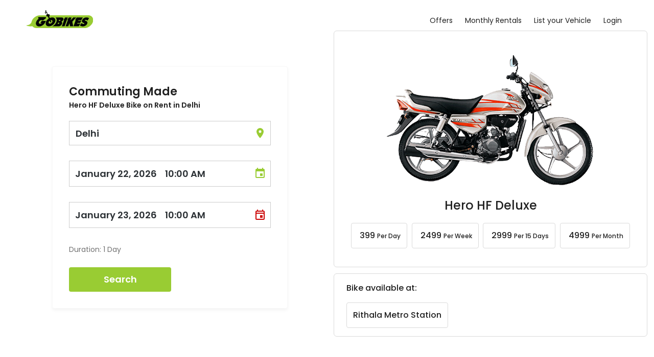

--- FILE ---
content_type: text/html; charset=utf-8
request_url: https://gobikes.co.in/delhi/bike-rentals/bikes/hero/hf-deluxe
body_size: 27001
content:
<!DOCTYPE html><html lang="en"><head><meta charSet="utf-8"/><meta name="viewport" content="width=device-width, initial-scale=1, maximum-scale=1.0, user-scalable=no"/><title>Hero HF Deluxe Bike Rental in Delhi - Gobikes</title><meta property="og:title" content="Hero HF Deluxe Bike Rental in Delhi - Gobikes"/><meta name="twitter:title" content="Hero HF Deluxe Bike Rental in Delhi - Gobikes"/><meta name="description" content="Rent a Hero HF Deluxe Bike in Delhi from Gobikes. Affordable prices, easy booking, and hassle-free experience. Book now and enjoy your ride!"/><meta property="og:description" content="Rent a Hero HF Deluxe Bike in Delhi from Gobikes. Affordable prices, easy booking, and hassle-free experience. Book now and enjoy your ride!"/><meta name="twitter:description" content="Rent a Hero HF Deluxe Bike in Delhi from Gobikes. Affordable prices, easy booking, and hassle-free experience. Book now and enjoy your ride!"/><meta name="twitter:image:src" content="https://static.gowheelo.com/uploads/old/bike/Hero-CD-Deluxe.png"/><meta property="og:image" content="https://static.gowheelo.com/uploads/old/bike/Hero-CD-Deluxe.png"/><meta name="next-head-count" content="10"/><meta http-equiv="Cache-Control" content="no-cache, no-store, must-revalidate"/><meta http-equiv="Pragma" content="no-cache"/><meta http-equiv="Expires" content="0"/><meta property="og:site_name" content="GoBikes - Bike Rentals"/><meta property="og:type" content="website"/><meta property="og:url" content="https://gobikes.co.in/"/><meta property="og:image:width" content="130px"/><meta property="og:image:height" content="35px"/><meta name="twitter:card" content="summary"/><meta name="twitter:site" content="@GoBikes_India"/><meta name="facebook-domain-verification" content="g7auzgeq29k3uxjvslxkyz7zvpspzz"/><link rel="stylesheet" type="text/css" href="https://gobikes-prod-public.s3.ap-south-1.amazonaws.com/uploads/admin/site/flags32.css"/><meta name="theme-color" content="#99cc33"/><link rel="shortcut icon" href="/favicon.ico"/><style data-emotion="css-global 7k489k">html{-webkit-font-smoothing:antialiased;-moz-osx-font-smoothing:grayscale;box-sizing:border-box;-webkit-text-size-adjust:100%;}*,*::before,*::after{box-sizing:inherit;}strong,b{font-weight:700;}body{margin:0;color:rgba(0, 0, 0, 0.87);font-family:Poppins,Roboto,-apple-system,BlinkMacSystemFont,"Segoe UI",Oxygen,Ubuntu,Cantarell,"Fira Sans","Droid Sans","Helvetica Neue",sans-serif;font-weight:400;font-size:1rem;line-height:1.5;background-color:#fff;}@media print{body{background-color:#fff;}}body::backdrop{background-color:#fff;}</style><style data-emotion="css 10pohs2">.css-10pohs2{display:-webkit-inline-box;display:-webkit-inline-flex;display:-ms-inline-flexbox;display:inline-flex;-webkit-align-items:center;-webkit-box-align:center;-ms-flex-align:center;align-items:center;-webkit-box-pack:center;-ms-flex-pack:center;-webkit-justify-content:center;justify-content:center;position:relative;box-sizing:border-box;-webkit-tap-highlight-color:transparent;background-color:transparent;outline:0;border:0;margin:0;border-radius:0;padding:0;cursor:pointer;-webkit-user-select:none;-moz-user-select:none;-ms-user-select:none;user-select:none;vertical-align:middle;-moz-appearance:none;-webkit-appearance:none;-webkit-text-decoration:none;text-decoration:none;color:inherit;font-family:Poppins,Roboto,-apple-system,BlinkMacSystemFont,"Segoe UI",Oxygen,Ubuntu,Cantarell,"Fira Sans","Droid Sans","Helvetica Neue",sans-serif;font-weight:500;font-size:0.875rem;line-height:1.75;text-transform:uppercase;min-width:64px;padding:6px 16px;border-radius:4px;-webkit-transition:background-color 250ms cubic-bezier(0.4, 0, 0.2, 1) 0ms,box-shadow 250ms cubic-bezier(0.4, 0, 0.2, 1) 0ms,border-color 250ms cubic-bezier(0.4, 0, 0.2, 1) 0ms,color 250ms cubic-bezier(0.4, 0, 0.2, 1) 0ms;transition:background-color 250ms cubic-bezier(0.4, 0, 0.2, 1) 0ms,box-shadow 250ms cubic-bezier(0.4, 0, 0.2, 1) 0ms,border-color 250ms cubic-bezier(0.4, 0, 0.2, 1) 0ms,color 250ms cubic-bezier(0.4, 0, 0.2, 1) 0ms;color:rgba(0, 0, 0, 0.87);background-color:#99cc33;box-shadow:0px 3px 1px -2px rgba(0,0,0,0.2),0px 2px 2px 0px rgba(0,0,0,0.14),0px 1px 5px 0px rgba(0,0,0,0.12);box-shadow:none;}.css-10pohs2::-moz-focus-inner{border-style:none;}.css-10pohs2.Mui-disabled{pointer-events:none;cursor:default;}@media print{.css-10pohs2{-webkit-print-color-adjust:exact;color-adjust:exact;}}.css-10pohs2:hover{-webkit-text-decoration:none;text-decoration:none;background-color:rgb(107, 142, 35);box-shadow:0px 2px 4px -1px rgba(0,0,0,0.2),0px 4px 5px 0px rgba(0,0,0,0.14),0px 1px 10px 0px rgba(0,0,0,0.12);}@media (hover: none){.css-10pohs2:hover{background-color:#99cc33;}}.css-10pohs2:active{box-shadow:0px 5px 5px -3px rgba(0,0,0,0.2),0px 8px 10px 1px rgba(0,0,0,0.14),0px 3px 14px 2px rgba(0,0,0,0.12);}.css-10pohs2.Mui-focusVisible{box-shadow:0px 3px 5px -1px rgba(0,0,0,0.2),0px 6px 10px 0px rgba(0,0,0,0.14),0px 1px 18px 0px rgba(0,0,0,0.12);}.css-10pohs2.Mui-disabled{color:rgba(0, 0, 0, 0.26);box-shadow:none;background-color:rgba(0, 0, 0, 0.12);}.css-10pohs2:hover{box-shadow:none;}.css-10pohs2.Mui-focusVisible{box-shadow:none;}.css-10pohs2:active{box-shadow:none;}.css-10pohs2.Mui-disabled{box-shadow:none;}</style><link rel="preconnect" href="https://fonts.gstatic.com" crossorigin /><link rel="preload" href="/_next/static/css/387c593776b1d7d3.css" as="style"/><link rel="stylesheet" href="/_next/static/css/387c593776b1d7d3.css" data-n-g=""/><link rel="preload" href="/_next/static/css/650ee9653dad109d.css" as="style"/><link rel="stylesheet" href="/_next/static/css/650ee9653dad109d.css" data-n-p=""/><link rel="preload" href="/_next/static/css/e164340b246f30e9.css" as="style"/><link rel="stylesheet" href="/_next/static/css/e164340b246f30e9.css" data-n-p=""/><link rel="preload" href="/_next/static/css/ead2086965d4a2b5.css" as="style"/><link rel="stylesheet" href="/_next/static/css/ead2086965d4a2b5.css" data-n-p=""/><noscript data-n-css=""></noscript><script defer="" nomodule="" src="/_next/static/chunks/polyfills-c67a75d1b6f99dc8.js"></script><script src="/_next/static/chunks/webpack-42cdea76c8170223.js" defer=""></script><script src="/_next/static/chunks/framework-bb5c596eafb42b22.js" defer=""></script><script src="/_next/static/chunks/main-dd982f416ee667df.js" defer=""></script><script src="/_next/static/chunks/pages/_app-45a7e9342725e5d9.js" defer=""></script><script src="/_next/static/chunks/2fbf9dd2-ba3b4f772714e551.js" defer=""></script><script src="/_next/static/chunks/253-8b0db62e3bb61e92.js" defer=""></script><script src="/_next/static/chunks/198-f004b543af82ff49.js" defer=""></script><script src="/_next/static/chunks/786-cf1d074d136b0268.js" defer=""></script><script src="/_next/static/chunks/116-38ad17e0c4191c63.js" defer=""></script><script src="/_next/static/chunks/pages/%5Bcity%5D/bike-rentals/bikes/%5Bbike-brand%5D/%5Bbike-name%5D-1ca8cfa3a96c85f9.js" defer=""></script><script src="/_next/static/tp2IVW8OpkpN-kf54NqoZ/_buildManifest.js" defer=""></script><script src="/_next/static/tp2IVW8OpkpN-kf54NqoZ/_ssgManifest.js" defer=""></script><style data-href="https://fonts.googleapis.com/css2?family=Poppins:wght@300;400;500;600;700&family=Roboto:wght@300;400;500;700&display=swap">@font-face{font-family:'Poppins';font-style:normal;font-weight:300;font-display:swap;src:url(https://fonts.gstatic.com/s/poppins/v23/pxiByp8kv8JHgFVrLDz8V1g.woff) format('woff')}@font-face{font-family:'Poppins';font-style:normal;font-weight:400;font-display:swap;src:url(https://fonts.gstatic.com/s/poppins/v23/pxiEyp8kv8JHgFVrFJM.woff) format('woff')}@font-face{font-family:'Poppins';font-style:normal;font-weight:500;font-display:swap;src:url(https://fonts.gstatic.com/s/poppins/v23/pxiByp8kv8JHgFVrLGT9V1g.woff) format('woff')}@font-face{font-family:'Poppins';font-style:normal;font-weight:600;font-display:swap;src:url(https://fonts.gstatic.com/s/poppins/v23/pxiByp8kv8JHgFVrLEj6V1g.woff) format('woff')}@font-face{font-family:'Poppins';font-style:normal;font-weight:700;font-display:swap;src:url(https://fonts.gstatic.com/s/poppins/v23/pxiByp8kv8JHgFVrLCz7V1g.woff) format('woff')}@font-face{font-family:'Roboto';font-style:normal;font-weight:300;font-stretch:normal;font-display:swap;src:url(https://fonts.gstatic.com/s/roboto/v48/KFOMCnqEu92Fr1ME7kSn66aGLdTylUAMQXC89YmC2DPNWuaabWmQ.woff) format('woff')}@font-face{font-family:'Roboto';font-style:normal;font-weight:400;font-stretch:normal;font-display:swap;src:url(https://fonts.gstatic.com/s/roboto/v48/KFOMCnqEu92Fr1ME7kSn66aGLdTylUAMQXC89YmC2DPNWubEbWmQ.woff) format('woff')}@font-face{font-family:'Roboto';font-style:normal;font-weight:500;font-stretch:normal;font-display:swap;src:url(https://fonts.gstatic.com/s/roboto/v48/KFOMCnqEu92Fr1ME7kSn66aGLdTylUAMQXC89YmC2DPNWub2bWmQ.woff) format('woff')}@font-face{font-family:'Roboto';font-style:normal;font-weight:700;font-stretch:normal;font-display:swap;src:url(https://fonts.gstatic.com/s/roboto/v48/KFOMCnqEu92Fr1ME7kSn66aGLdTylUAMQXC89YmC2DPNWuYjammQ.woff) format('woff')}@font-face{font-family:'Poppins';font-style:normal;font-weight:300;font-display:swap;src:url(https://fonts.gstatic.com/s/poppins/v23/pxiByp8kv8JHgFVrLDz8Z11lFd2JQEl8qw.woff2) format('woff2');unicode-range:U+0900-097F,U+1CD0-1CF9,U+200C-200D,U+20A8,U+20B9,U+20F0,U+25CC,U+A830-A839,U+A8E0-A8FF,U+11B00-11B09}@font-face{font-family:'Poppins';font-style:normal;font-weight:300;font-display:swap;src:url(https://fonts.gstatic.com/s/poppins/v23/pxiByp8kv8JHgFVrLDz8Z1JlFd2JQEl8qw.woff2) format('woff2');unicode-range:U+0100-02BA,U+02BD-02C5,U+02C7-02CC,U+02CE-02D7,U+02DD-02FF,U+0304,U+0308,U+0329,U+1D00-1DBF,U+1E00-1E9F,U+1EF2-1EFF,U+2020,U+20A0-20AB,U+20AD-20C0,U+2113,U+2C60-2C7F,U+A720-A7FF}@font-face{font-family:'Poppins';font-style:normal;font-weight:300;font-display:swap;src:url(https://fonts.gstatic.com/s/poppins/v23/pxiByp8kv8JHgFVrLDz8Z1xlFd2JQEk.woff2) format('woff2');unicode-range:U+0000-00FF,U+0131,U+0152-0153,U+02BB-02BC,U+02C6,U+02DA,U+02DC,U+0304,U+0308,U+0329,U+2000-206F,U+20AC,U+2122,U+2191,U+2193,U+2212,U+2215,U+FEFF,U+FFFD}@font-face{font-family:'Poppins';font-style:normal;font-weight:400;font-display:swap;src:url(https://fonts.gstatic.com/s/poppins/v23/pxiEyp8kv8JHgFVrJJbecnFHGPezSQ.woff2) format('woff2');unicode-range:U+0900-097F,U+1CD0-1CF9,U+200C-200D,U+20A8,U+20B9,U+20F0,U+25CC,U+A830-A839,U+A8E0-A8FF,U+11B00-11B09}@font-face{font-family:'Poppins';font-style:normal;font-weight:400;font-display:swap;src:url(https://fonts.gstatic.com/s/poppins/v23/pxiEyp8kv8JHgFVrJJnecnFHGPezSQ.woff2) format('woff2');unicode-range:U+0100-02BA,U+02BD-02C5,U+02C7-02CC,U+02CE-02D7,U+02DD-02FF,U+0304,U+0308,U+0329,U+1D00-1DBF,U+1E00-1E9F,U+1EF2-1EFF,U+2020,U+20A0-20AB,U+20AD-20C0,U+2113,U+2C60-2C7F,U+A720-A7FF}@font-face{font-family:'Poppins';font-style:normal;font-weight:400;font-display:swap;src:url(https://fonts.gstatic.com/s/poppins/v23/pxiEyp8kv8JHgFVrJJfecnFHGPc.woff2) format('woff2');unicode-range:U+0000-00FF,U+0131,U+0152-0153,U+02BB-02BC,U+02C6,U+02DA,U+02DC,U+0304,U+0308,U+0329,U+2000-206F,U+20AC,U+2122,U+2191,U+2193,U+2212,U+2215,U+FEFF,U+FFFD}@font-face{font-family:'Poppins';font-style:normal;font-weight:500;font-display:swap;src:url(https://fonts.gstatic.com/s/poppins/v23/pxiByp8kv8JHgFVrLGT9Z11lFd2JQEl8qw.woff2) format('woff2');unicode-range:U+0900-097F,U+1CD0-1CF9,U+200C-200D,U+20A8,U+20B9,U+20F0,U+25CC,U+A830-A839,U+A8E0-A8FF,U+11B00-11B09}@font-face{font-family:'Poppins';font-style:normal;font-weight:500;font-display:swap;src:url(https://fonts.gstatic.com/s/poppins/v23/pxiByp8kv8JHgFVrLGT9Z1JlFd2JQEl8qw.woff2) format('woff2');unicode-range:U+0100-02BA,U+02BD-02C5,U+02C7-02CC,U+02CE-02D7,U+02DD-02FF,U+0304,U+0308,U+0329,U+1D00-1DBF,U+1E00-1E9F,U+1EF2-1EFF,U+2020,U+20A0-20AB,U+20AD-20C0,U+2113,U+2C60-2C7F,U+A720-A7FF}@font-face{font-family:'Poppins';font-style:normal;font-weight:500;font-display:swap;src:url(https://fonts.gstatic.com/s/poppins/v23/pxiByp8kv8JHgFVrLGT9Z1xlFd2JQEk.woff2) format('woff2');unicode-range:U+0000-00FF,U+0131,U+0152-0153,U+02BB-02BC,U+02C6,U+02DA,U+02DC,U+0304,U+0308,U+0329,U+2000-206F,U+20AC,U+2122,U+2191,U+2193,U+2212,U+2215,U+FEFF,U+FFFD}@font-face{font-family:'Poppins';font-style:normal;font-weight:600;font-display:swap;src:url(https://fonts.gstatic.com/s/poppins/v23/pxiByp8kv8JHgFVrLEj6Z11lFd2JQEl8qw.woff2) format('woff2');unicode-range:U+0900-097F,U+1CD0-1CF9,U+200C-200D,U+20A8,U+20B9,U+20F0,U+25CC,U+A830-A839,U+A8E0-A8FF,U+11B00-11B09}@font-face{font-family:'Poppins';font-style:normal;font-weight:600;font-display:swap;src:url(https://fonts.gstatic.com/s/poppins/v23/pxiByp8kv8JHgFVrLEj6Z1JlFd2JQEl8qw.woff2) format('woff2');unicode-range:U+0100-02BA,U+02BD-02C5,U+02C7-02CC,U+02CE-02D7,U+02DD-02FF,U+0304,U+0308,U+0329,U+1D00-1DBF,U+1E00-1E9F,U+1EF2-1EFF,U+2020,U+20A0-20AB,U+20AD-20C0,U+2113,U+2C60-2C7F,U+A720-A7FF}@font-face{font-family:'Poppins';font-style:normal;font-weight:600;font-display:swap;src:url(https://fonts.gstatic.com/s/poppins/v23/pxiByp8kv8JHgFVrLEj6Z1xlFd2JQEk.woff2) format('woff2');unicode-range:U+0000-00FF,U+0131,U+0152-0153,U+02BB-02BC,U+02C6,U+02DA,U+02DC,U+0304,U+0308,U+0329,U+2000-206F,U+20AC,U+2122,U+2191,U+2193,U+2212,U+2215,U+FEFF,U+FFFD}@font-face{font-family:'Poppins';font-style:normal;font-weight:700;font-display:swap;src:url(https://fonts.gstatic.com/s/poppins/v23/pxiByp8kv8JHgFVrLCz7Z11lFd2JQEl8qw.woff2) format('woff2');unicode-range:U+0900-097F,U+1CD0-1CF9,U+200C-200D,U+20A8,U+20B9,U+20F0,U+25CC,U+A830-A839,U+A8E0-A8FF,U+11B00-11B09}@font-face{font-family:'Poppins';font-style:normal;font-weight:700;font-display:swap;src:url(https://fonts.gstatic.com/s/poppins/v23/pxiByp8kv8JHgFVrLCz7Z1JlFd2JQEl8qw.woff2) format('woff2');unicode-range:U+0100-02BA,U+02BD-02C5,U+02C7-02CC,U+02CE-02D7,U+02DD-02FF,U+0304,U+0308,U+0329,U+1D00-1DBF,U+1E00-1E9F,U+1EF2-1EFF,U+2020,U+20A0-20AB,U+20AD-20C0,U+2113,U+2C60-2C7F,U+A720-A7FF}@font-face{font-family:'Poppins';font-style:normal;font-weight:700;font-display:swap;src:url(https://fonts.gstatic.com/s/poppins/v23/pxiByp8kv8JHgFVrLCz7Z1xlFd2JQEk.woff2) format('woff2');unicode-range:U+0000-00FF,U+0131,U+0152-0153,U+02BB-02BC,U+02C6,U+02DA,U+02DC,U+0304,U+0308,U+0329,U+2000-206F,U+20AC,U+2122,U+2191,U+2193,U+2212,U+2215,U+FEFF,U+FFFD}@font-face{font-family:'Roboto';font-style:normal;font-weight:300;font-stretch:100%;font-display:swap;src:url(https://fonts.gstatic.com/s/roboto/v48/KFO7CnqEu92Fr1ME7kSn66aGLdTylUAMa3GUBHMdazTgWw.woff2) format('woff2');unicode-range:U+0460-052F,U+1C80-1C8A,U+20B4,U+2DE0-2DFF,U+A640-A69F,U+FE2E-FE2F}@font-face{font-family:'Roboto';font-style:normal;font-weight:300;font-stretch:100%;font-display:swap;src:url(https://fonts.gstatic.com/s/roboto/v48/KFO7CnqEu92Fr1ME7kSn66aGLdTylUAMa3iUBHMdazTgWw.woff2) format('woff2');unicode-range:U+0301,U+0400-045F,U+0490-0491,U+04B0-04B1,U+2116}@font-face{font-family:'Roboto';font-style:normal;font-weight:300;font-stretch:100%;font-display:swap;src:url(https://fonts.gstatic.com/s/roboto/v48/KFO7CnqEu92Fr1ME7kSn66aGLdTylUAMa3CUBHMdazTgWw.woff2) format('woff2');unicode-range:U+1F00-1FFF}@font-face{font-family:'Roboto';font-style:normal;font-weight:300;font-stretch:100%;font-display:swap;src:url(https://fonts.gstatic.com/s/roboto/v48/KFO7CnqEu92Fr1ME7kSn66aGLdTylUAMa3-UBHMdazTgWw.woff2) format('woff2');unicode-range:U+0370-0377,U+037A-037F,U+0384-038A,U+038C,U+038E-03A1,U+03A3-03FF}@font-face{font-family:'Roboto';font-style:normal;font-weight:300;font-stretch:100%;font-display:swap;src:url(https://fonts.gstatic.com/s/roboto/v48/KFO7CnqEu92Fr1ME7kSn66aGLdTylUAMawCUBHMdazTgWw.woff2) format('woff2');unicode-range:U+0302-0303,U+0305,U+0307-0308,U+0310,U+0312,U+0315,U+031A,U+0326-0327,U+032C,U+032F-0330,U+0332-0333,U+0338,U+033A,U+0346,U+034D,U+0391-03A1,U+03A3-03A9,U+03B1-03C9,U+03D1,U+03D5-03D6,U+03F0-03F1,U+03F4-03F5,U+2016-2017,U+2034-2038,U+203C,U+2040,U+2043,U+2047,U+2050,U+2057,U+205F,U+2070-2071,U+2074-208E,U+2090-209C,U+20D0-20DC,U+20E1,U+20E5-20EF,U+2100-2112,U+2114-2115,U+2117-2121,U+2123-214F,U+2190,U+2192,U+2194-21AE,U+21B0-21E5,U+21F1-21F2,U+21F4-2211,U+2213-2214,U+2216-22FF,U+2308-230B,U+2310,U+2319,U+231C-2321,U+2336-237A,U+237C,U+2395,U+239B-23B7,U+23D0,U+23DC-23E1,U+2474-2475,U+25AF,U+25B3,U+25B7,U+25BD,U+25C1,U+25CA,U+25CC,U+25FB,U+266D-266F,U+27C0-27FF,U+2900-2AFF,U+2B0E-2B11,U+2B30-2B4C,U+2BFE,U+3030,U+FF5B,U+FF5D,U+1D400-1D7FF,U+1EE00-1EEFF}@font-face{font-family:'Roboto';font-style:normal;font-weight:300;font-stretch:100%;font-display:swap;src:url(https://fonts.gstatic.com/s/roboto/v48/KFO7CnqEu92Fr1ME7kSn66aGLdTylUAMaxKUBHMdazTgWw.woff2) format('woff2');unicode-range:U+0001-000C,U+000E-001F,U+007F-009F,U+20DD-20E0,U+20E2-20E4,U+2150-218F,U+2190,U+2192,U+2194-2199,U+21AF,U+21E6-21F0,U+21F3,U+2218-2219,U+2299,U+22C4-22C6,U+2300-243F,U+2440-244A,U+2460-24FF,U+25A0-27BF,U+2800-28FF,U+2921-2922,U+2981,U+29BF,U+29EB,U+2B00-2BFF,U+4DC0-4DFF,U+FFF9-FFFB,U+10140-1018E,U+10190-1019C,U+101A0,U+101D0-101FD,U+102E0-102FB,U+10E60-10E7E,U+1D2C0-1D2D3,U+1D2E0-1D37F,U+1F000-1F0FF,U+1F100-1F1AD,U+1F1E6-1F1FF,U+1F30D-1F30F,U+1F315,U+1F31C,U+1F31E,U+1F320-1F32C,U+1F336,U+1F378,U+1F37D,U+1F382,U+1F393-1F39F,U+1F3A7-1F3A8,U+1F3AC-1F3AF,U+1F3C2,U+1F3C4-1F3C6,U+1F3CA-1F3CE,U+1F3D4-1F3E0,U+1F3ED,U+1F3F1-1F3F3,U+1F3F5-1F3F7,U+1F408,U+1F415,U+1F41F,U+1F426,U+1F43F,U+1F441-1F442,U+1F444,U+1F446-1F449,U+1F44C-1F44E,U+1F453,U+1F46A,U+1F47D,U+1F4A3,U+1F4B0,U+1F4B3,U+1F4B9,U+1F4BB,U+1F4BF,U+1F4C8-1F4CB,U+1F4D6,U+1F4DA,U+1F4DF,U+1F4E3-1F4E6,U+1F4EA-1F4ED,U+1F4F7,U+1F4F9-1F4FB,U+1F4FD-1F4FE,U+1F503,U+1F507-1F50B,U+1F50D,U+1F512-1F513,U+1F53E-1F54A,U+1F54F-1F5FA,U+1F610,U+1F650-1F67F,U+1F687,U+1F68D,U+1F691,U+1F694,U+1F698,U+1F6AD,U+1F6B2,U+1F6B9-1F6BA,U+1F6BC,U+1F6C6-1F6CF,U+1F6D3-1F6D7,U+1F6E0-1F6EA,U+1F6F0-1F6F3,U+1F6F7-1F6FC,U+1F700-1F7FF,U+1F800-1F80B,U+1F810-1F847,U+1F850-1F859,U+1F860-1F887,U+1F890-1F8AD,U+1F8B0-1F8BB,U+1F8C0-1F8C1,U+1F900-1F90B,U+1F93B,U+1F946,U+1F984,U+1F996,U+1F9E9,U+1FA00-1FA6F,U+1FA70-1FA7C,U+1FA80-1FA89,U+1FA8F-1FAC6,U+1FACE-1FADC,U+1FADF-1FAE9,U+1FAF0-1FAF8,U+1FB00-1FBFF}@font-face{font-family:'Roboto';font-style:normal;font-weight:300;font-stretch:100%;font-display:swap;src:url(https://fonts.gstatic.com/s/roboto/v48/KFO7CnqEu92Fr1ME7kSn66aGLdTylUAMa3OUBHMdazTgWw.woff2) format('woff2');unicode-range:U+0102-0103,U+0110-0111,U+0128-0129,U+0168-0169,U+01A0-01A1,U+01AF-01B0,U+0300-0301,U+0303-0304,U+0308-0309,U+0323,U+0329,U+1EA0-1EF9,U+20AB}@font-face{font-family:'Roboto';font-style:normal;font-weight:300;font-stretch:100%;font-display:swap;src:url(https://fonts.gstatic.com/s/roboto/v48/KFO7CnqEu92Fr1ME7kSn66aGLdTylUAMa3KUBHMdazTgWw.woff2) format('woff2');unicode-range:U+0100-02BA,U+02BD-02C5,U+02C7-02CC,U+02CE-02D7,U+02DD-02FF,U+0304,U+0308,U+0329,U+1D00-1DBF,U+1E00-1E9F,U+1EF2-1EFF,U+2020,U+20A0-20AB,U+20AD-20C0,U+2113,U+2C60-2C7F,U+A720-A7FF}@font-face{font-family:'Roboto';font-style:normal;font-weight:300;font-stretch:100%;font-display:swap;src:url(https://fonts.gstatic.com/s/roboto/v48/KFO7CnqEu92Fr1ME7kSn66aGLdTylUAMa3yUBHMdazQ.woff2) format('woff2');unicode-range:U+0000-00FF,U+0131,U+0152-0153,U+02BB-02BC,U+02C6,U+02DA,U+02DC,U+0304,U+0308,U+0329,U+2000-206F,U+20AC,U+2122,U+2191,U+2193,U+2212,U+2215,U+FEFF,U+FFFD}@font-face{font-family:'Roboto';font-style:normal;font-weight:400;font-stretch:100%;font-display:swap;src:url(https://fonts.gstatic.com/s/roboto/v48/KFO7CnqEu92Fr1ME7kSn66aGLdTylUAMa3GUBHMdazTgWw.woff2) format('woff2');unicode-range:U+0460-052F,U+1C80-1C8A,U+20B4,U+2DE0-2DFF,U+A640-A69F,U+FE2E-FE2F}@font-face{font-family:'Roboto';font-style:normal;font-weight:400;font-stretch:100%;font-display:swap;src:url(https://fonts.gstatic.com/s/roboto/v48/KFO7CnqEu92Fr1ME7kSn66aGLdTylUAMa3iUBHMdazTgWw.woff2) format('woff2');unicode-range:U+0301,U+0400-045F,U+0490-0491,U+04B0-04B1,U+2116}@font-face{font-family:'Roboto';font-style:normal;font-weight:400;font-stretch:100%;font-display:swap;src:url(https://fonts.gstatic.com/s/roboto/v48/KFO7CnqEu92Fr1ME7kSn66aGLdTylUAMa3CUBHMdazTgWw.woff2) format('woff2');unicode-range:U+1F00-1FFF}@font-face{font-family:'Roboto';font-style:normal;font-weight:400;font-stretch:100%;font-display:swap;src:url(https://fonts.gstatic.com/s/roboto/v48/KFO7CnqEu92Fr1ME7kSn66aGLdTylUAMa3-UBHMdazTgWw.woff2) format('woff2');unicode-range:U+0370-0377,U+037A-037F,U+0384-038A,U+038C,U+038E-03A1,U+03A3-03FF}@font-face{font-family:'Roboto';font-style:normal;font-weight:400;font-stretch:100%;font-display:swap;src:url(https://fonts.gstatic.com/s/roboto/v48/KFO7CnqEu92Fr1ME7kSn66aGLdTylUAMawCUBHMdazTgWw.woff2) format('woff2');unicode-range:U+0302-0303,U+0305,U+0307-0308,U+0310,U+0312,U+0315,U+031A,U+0326-0327,U+032C,U+032F-0330,U+0332-0333,U+0338,U+033A,U+0346,U+034D,U+0391-03A1,U+03A3-03A9,U+03B1-03C9,U+03D1,U+03D5-03D6,U+03F0-03F1,U+03F4-03F5,U+2016-2017,U+2034-2038,U+203C,U+2040,U+2043,U+2047,U+2050,U+2057,U+205F,U+2070-2071,U+2074-208E,U+2090-209C,U+20D0-20DC,U+20E1,U+20E5-20EF,U+2100-2112,U+2114-2115,U+2117-2121,U+2123-214F,U+2190,U+2192,U+2194-21AE,U+21B0-21E5,U+21F1-21F2,U+21F4-2211,U+2213-2214,U+2216-22FF,U+2308-230B,U+2310,U+2319,U+231C-2321,U+2336-237A,U+237C,U+2395,U+239B-23B7,U+23D0,U+23DC-23E1,U+2474-2475,U+25AF,U+25B3,U+25B7,U+25BD,U+25C1,U+25CA,U+25CC,U+25FB,U+266D-266F,U+27C0-27FF,U+2900-2AFF,U+2B0E-2B11,U+2B30-2B4C,U+2BFE,U+3030,U+FF5B,U+FF5D,U+1D400-1D7FF,U+1EE00-1EEFF}@font-face{font-family:'Roboto';font-style:normal;font-weight:400;font-stretch:100%;font-display:swap;src:url(https://fonts.gstatic.com/s/roboto/v48/KFO7CnqEu92Fr1ME7kSn66aGLdTylUAMaxKUBHMdazTgWw.woff2) format('woff2');unicode-range:U+0001-000C,U+000E-001F,U+007F-009F,U+20DD-20E0,U+20E2-20E4,U+2150-218F,U+2190,U+2192,U+2194-2199,U+21AF,U+21E6-21F0,U+21F3,U+2218-2219,U+2299,U+22C4-22C6,U+2300-243F,U+2440-244A,U+2460-24FF,U+25A0-27BF,U+2800-28FF,U+2921-2922,U+2981,U+29BF,U+29EB,U+2B00-2BFF,U+4DC0-4DFF,U+FFF9-FFFB,U+10140-1018E,U+10190-1019C,U+101A0,U+101D0-101FD,U+102E0-102FB,U+10E60-10E7E,U+1D2C0-1D2D3,U+1D2E0-1D37F,U+1F000-1F0FF,U+1F100-1F1AD,U+1F1E6-1F1FF,U+1F30D-1F30F,U+1F315,U+1F31C,U+1F31E,U+1F320-1F32C,U+1F336,U+1F378,U+1F37D,U+1F382,U+1F393-1F39F,U+1F3A7-1F3A8,U+1F3AC-1F3AF,U+1F3C2,U+1F3C4-1F3C6,U+1F3CA-1F3CE,U+1F3D4-1F3E0,U+1F3ED,U+1F3F1-1F3F3,U+1F3F5-1F3F7,U+1F408,U+1F415,U+1F41F,U+1F426,U+1F43F,U+1F441-1F442,U+1F444,U+1F446-1F449,U+1F44C-1F44E,U+1F453,U+1F46A,U+1F47D,U+1F4A3,U+1F4B0,U+1F4B3,U+1F4B9,U+1F4BB,U+1F4BF,U+1F4C8-1F4CB,U+1F4D6,U+1F4DA,U+1F4DF,U+1F4E3-1F4E6,U+1F4EA-1F4ED,U+1F4F7,U+1F4F9-1F4FB,U+1F4FD-1F4FE,U+1F503,U+1F507-1F50B,U+1F50D,U+1F512-1F513,U+1F53E-1F54A,U+1F54F-1F5FA,U+1F610,U+1F650-1F67F,U+1F687,U+1F68D,U+1F691,U+1F694,U+1F698,U+1F6AD,U+1F6B2,U+1F6B9-1F6BA,U+1F6BC,U+1F6C6-1F6CF,U+1F6D3-1F6D7,U+1F6E0-1F6EA,U+1F6F0-1F6F3,U+1F6F7-1F6FC,U+1F700-1F7FF,U+1F800-1F80B,U+1F810-1F847,U+1F850-1F859,U+1F860-1F887,U+1F890-1F8AD,U+1F8B0-1F8BB,U+1F8C0-1F8C1,U+1F900-1F90B,U+1F93B,U+1F946,U+1F984,U+1F996,U+1F9E9,U+1FA00-1FA6F,U+1FA70-1FA7C,U+1FA80-1FA89,U+1FA8F-1FAC6,U+1FACE-1FADC,U+1FADF-1FAE9,U+1FAF0-1FAF8,U+1FB00-1FBFF}@font-face{font-family:'Roboto';font-style:normal;font-weight:400;font-stretch:100%;font-display:swap;src:url(https://fonts.gstatic.com/s/roboto/v48/KFO7CnqEu92Fr1ME7kSn66aGLdTylUAMa3OUBHMdazTgWw.woff2) format('woff2');unicode-range:U+0102-0103,U+0110-0111,U+0128-0129,U+0168-0169,U+01A0-01A1,U+01AF-01B0,U+0300-0301,U+0303-0304,U+0308-0309,U+0323,U+0329,U+1EA0-1EF9,U+20AB}@font-face{font-family:'Roboto';font-style:normal;font-weight:400;font-stretch:100%;font-display:swap;src:url(https://fonts.gstatic.com/s/roboto/v48/KFO7CnqEu92Fr1ME7kSn66aGLdTylUAMa3KUBHMdazTgWw.woff2) format('woff2');unicode-range:U+0100-02BA,U+02BD-02C5,U+02C7-02CC,U+02CE-02D7,U+02DD-02FF,U+0304,U+0308,U+0329,U+1D00-1DBF,U+1E00-1E9F,U+1EF2-1EFF,U+2020,U+20A0-20AB,U+20AD-20C0,U+2113,U+2C60-2C7F,U+A720-A7FF}@font-face{font-family:'Roboto';font-style:normal;font-weight:400;font-stretch:100%;font-display:swap;src:url(https://fonts.gstatic.com/s/roboto/v48/KFO7CnqEu92Fr1ME7kSn66aGLdTylUAMa3yUBHMdazQ.woff2) format('woff2');unicode-range:U+0000-00FF,U+0131,U+0152-0153,U+02BB-02BC,U+02C6,U+02DA,U+02DC,U+0304,U+0308,U+0329,U+2000-206F,U+20AC,U+2122,U+2191,U+2193,U+2212,U+2215,U+FEFF,U+FFFD}@font-face{font-family:'Roboto';font-style:normal;font-weight:500;font-stretch:100%;font-display:swap;src:url(https://fonts.gstatic.com/s/roboto/v48/KFO7CnqEu92Fr1ME7kSn66aGLdTylUAMa3GUBHMdazTgWw.woff2) format('woff2');unicode-range:U+0460-052F,U+1C80-1C8A,U+20B4,U+2DE0-2DFF,U+A640-A69F,U+FE2E-FE2F}@font-face{font-family:'Roboto';font-style:normal;font-weight:500;font-stretch:100%;font-display:swap;src:url(https://fonts.gstatic.com/s/roboto/v48/KFO7CnqEu92Fr1ME7kSn66aGLdTylUAMa3iUBHMdazTgWw.woff2) format('woff2');unicode-range:U+0301,U+0400-045F,U+0490-0491,U+04B0-04B1,U+2116}@font-face{font-family:'Roboto';font-style:normal;font-weight:500;font-stretch:100%;font-display:swap;src:url(https://fonts.gstatic.com/s/roboto/v48/KFO7CnqEu92Fr1ME7kSn66aGLdTylUAMa3CUBHMdazTgWw.woff2) format('woff2');unicode-range:U+1F00-1FFF}@font-face{font-family:'Roboto';font-style:normal;font-weight:500;font-stretch:100%;font-display:swap;src:url(https://fonts.gstatic.com/s/roboto/v48/KFO7CnqEu92Fr1ME7kSn66aGLdTylUAMa3-UBHMdazTgWw.woff2) format('woff2');unicode-range:U+0370-0377,U+037A-037F,U+0384-038A,U+038C,U+038E-03A1,U+03A3-03FF}@font-face{font-family:'Roboto';font-style:normal;font-weight:500;font-stretch:100%;font-display:swap;src:url(https://fonts.gstatic.com/s/roboto/v48/KFO7CnqEu92Fr1ME7kSn66aGLdTylUAMawCUBHMdazTgWw.woff2) format('woff2');unicode-range:U+0302-0303,U+0305,U+0307-0308,U+0310,U+0312,U+0315,U+031A,U+0326-0327,U+032C,U+032F-0330,U+0332-0333,U+0338,U+033A,U+0346,U+034D,U+0391-03A1,U+03A3-03A9,U+03B1-03C9,U+03D1,U+03D5-03D6,U+03F0-03F1,U+03F4-03F5,U+2016-2017,U+2034-2038,U+203C,U+2040,U+2043,U+2047,U+2050,U+2057,U+205F,U+2070-2071,U+2074-208E,U+2090-209C,U+20D0-20DC,U+20E1,U+20E5-20EF,U+2100-2112,U+2114-2115,U+2117-2121,U+2123-214F,U+2190,U+2192,U+2194-21AE,U+21B0-21E5,U+21F1-21F2,U+21F4-2211,U+2213-2214,U+2216-22FF,U+2308-230B,U+2310,U+2319,U+231C-2321,U+2336-237A,U+237C,U+2395,U+239B-23B7,U+23D0,U+23DC-23E1,U+2474-2475,U+25AF,U+25B3,U+25B7,U+25BD,U+25C1,U+25CA,U+25CC,U+25FB,U+266D-266F,U+27C0-27FF,U+2900-2AFF,U+2B0E-2B11,U+2B30-2B4C,U+2BFE,U+3030,U+FF5B,U+FF5D,U+1D400-1D7FF,U+1EE00-1EEFF}@font-face{font-family:'Roboto';font-style:normal;font-weight:500;font-stretch:100%;font-display:swap;src:url(https://fonts.gstatic.com/s/roboto/v48/KFO7CnqEu92Fr1ME7kSn66aGLdTylUAMaxKUBHMdazTgWw.woff2) format('woff2');unicode-range:U+0001-000C,U+000E-001F,U+007F-009F,U+20DD-20E0,U+20E2-20E4,U+2150-218F,U+2190,U+2192,U+2194-2199,U+21AF,U+21E6-21F0,U+21F3,U+2218-2219,U+2299,U+22C4-22C6,U+2300-243F,U+2440-244A,U+2460-24FF,U+25A0-27BF,U+2800-28FF,U+2921-2922,U+2981,U+29BF,U+29EB,U+2B00-2BFF,U+4DC0-4DFF,U+FFF9-FFFB,U+10140-1018E,U+10190-1019C,U+101A0,U+101D0-101FD,U+102E0-102FB,U+10E60-10E7E,U+1D2C0-1D2D3,U+1D2E0-1D37F,U+1F000-1F0FF,U+1F100-1F1AD,U+1F1E6-1F1FF,U+1F30D-1F30F,U+1F315,U+1F31C,U+1F31E,U+1F320-1F32C,U+1F336,U+1F378,U+1F37D,U+1F382,U+1F393-1F39F,U+1F3A7-1F3A8,U+1F3AC-1F3AF,U+1F3C2,U+1F3C4-1F3C6,U+1F3CA-1F3CE,U+1F3D4-1F3E0,U+1F3ED,U+1F3F1-1F3F3,U+1F3F5-1F3F7,U+1F408,U+1F415,U+1F41F,U+1F426,U+1F43F,U+1F441-1F442,U+1F444,U+1F446-1F449,U+1F44C-1F44E,U+1F453,U+1F46A,U+1F47D,U+1F4A3,U+1F4B0,U+1F4B3,U+1F4B9,U+1F4BB,U+1F4BF,U+1F4C8-1F4CB,U+1F4D6,U+1F4DA,U+1F4DF,U+1F4E3-1F4E6,U+1F4EA-1F4ED,U+1F4F7,U+1F4F9-1F4FB,U+1F4FD-1F4FE,U+1F503,U+1F507-1F50B,U+1F50D,U+1F512-1F513,U+1F53E-1F54A,U+1F54F-1F5FA,U+1F610,U+1F650-1F67F,U+1F687,U+1F68D,U+1F691,U+1F694,U+1F698,U+1F6AD,U+1F6B2,U+1F6B9-1F6BA,U+1F6BC,U+1F6C6-1F6CF,U+1F6D3-1F6D7,U+1F6E0-1F6EA,U+1F6F0-1F6F3,U+1F6F7-1F6FC,U+1F700-1F7FF,U+1F800-1F80B,U+1F810-1F847,U+1F850-1F859,U+1F860-1F887,U+1F890-1F8AD,U+1F8B0-1F8BB,U+1F8C0-1F8C1,U+1F900-1F90B,U+1F93B,U+1F946,U+1F984,U+1F996,U+1F9E9,U+1FA00-1FA6F,U+1FA70-1FA7C,U+1FA80-1FA89,U+1FA8F-1FAC6,U+1FACE-1FADC,U+1FADF-1FAE9,U+1FAF0-1FAF8,U+1FB00-1FBFF}@font-face{font-family:'Roboto';font-style:normal;font-weight:500;font-stretch:100%;font-display:swap;src:url(https://fonts.gstatic.com/s/roboto/v48/KFO7CnqEu92Fr1ME7kSn66aGLdTylUAMa3OUBHMdazTgWw.woff2) format('woff2');unicode-range:U+0102-0103,U+0110-0111,U+0128-0129,U+0168-0169,U+01A0-01A1,U+01AF-01B0,U+0300-0301,U+0303-0304,U+0308-0309,U+0323,U+0329,U+1EA0-1EF9,U+20AB}@font-face{font-family:'Roboto';font-style:normal;font-weight:500;font-stretch:100%;font-display:swap;src:url(https://fonts.gstatic.com/s/roboto/v48/KFO7CnqEu92Fr1ME7kSn66aGLdTylUAMa3KUBHMdazTgWw.woff2) format('woff2');unicode-range:U+0100-02BA,U+02BD-02C5,U+02C7-02CC,U+02CE-02D7,U+02DD-02FF,U+0304,U+0308,U+0329,U+1D00-1DBF,U+1E00-1E9F,U+1EF2-1EFF,U+2020,U+20A0-20AB,U+20AD-20C0,U+2113,U+2C60-2C7F,U+A720-A7FF}@font-face{font-family:'Roboto';font-style:normal;font-weight:500;font-stretch:100%;font-display:swap;src:url(https://fonts.gstatic.com/s/roboto/v48/KFO7CnqEu92Fr1ME7kSn66aGLdTylUAMa3yUBHMdazQ.woff2) format('woff2');unicode-range:U+0000-00FF,U+0131,U+0152-0153,U+02BB-02BC,U+02C6,U+02DA,U+02DC,U+0304,U+0308,U+0329,U+2000-206F,U+20AC,U+2122,U+2191,U+2193,U+2212,U+2215,U+FEFF,U+FFFD}@font-face{font-family:'Roboto';font-style:normal;font-weight:700;font-stretch:100%;font-display:swap;src:url(https://fonts.gstatic.com/s/roboto/v48/KFO7CnqEu92Fr1ME7kSn66aGLdTylUAMa3GUBHMdazTgWw.woff2) format('woff2');unicode-range:U+0460-052F,U+1C80-1C8A,U+20B4,U+2DE0-2DFF,U+A640-A69F,U+FE2E-FE2F}@font-face{font-family:'Roboto';font-style:normal;font-weight:700;font-stretch:100%;font-display:swap;src:url(https://fonts.gstatic.com/s/roboto/v48/KFO7CnqEu92Fr1ME7kSn66aGLdTylUAMa3iUBHMdazTgWw.woff2) format('woff2');unicode-range:U+0301,U+0400-045F,U+0490-0491,U+04B0-04B1,U+2116}@font-face{font-family:'Roboto';font-style:normal;font-weight:700;font-stretch:100%;font-display:swap;src:url(https://fonts.gstatic.com/s/roboto/v48/KFO7CnqEu92Fr1ME7kSn66aGLdTylUAMa3CUBHMdazTgWw.woff2) format('woff2');unicode-range:U+1F00-1FFF}@font-face{font-family:'Roboto';font-style:normal;font-weight:700;font-stretch:100%;font-display:swap;src:url(https://fonts.gstatic.com/s/roboto/v48/KFO7CnqEu92Fr1ME7kSn66aGLdTylUAMa3-UBHMdazTgWw.woff2) format('woff2');unicode-range:U+0370-0377,U+037A-037F,U+0384-038A,U+038C,U+038E-03A1,U+03A3-03FF}@font-face{font-family:'Roboto';font-style:normal;font-weight:700;font-stretch:100%;font-display:swap;src:url(https://fonts.gstatic.com/s/roboto/v48/KFO7CnqEu92Fr1ME7kSn66aGLdTylUAMawCUBHMdazTgWw.woff2) format('woff2');unicode-range:U+0302-0303,U+0305,U+0307-0308,U+0310,U+0312,U+0315,U+031A,U+0326-0327,U+032C,U+032F-0330,U+0332-0333,U+0338,U+033A,U+0346,U+034D,U+0391-03A1,U+03A3-03A9,U+03B1-03C9,U+03D1,U+03D5-03D6,U+03F0-03F1,U+03F4-03F5,U+2016-2017,U+2034-2038,U+203C,U+2040,U+2043,U+2047,U+2050,U+2057,U+205F,U+2070-2071,U+2074-208E,U+2090-209C,U+20D0-20DC,U+20E1,U+20E5-20EF,U+2100-2112,U+2114-2115,U+2117-2121,U+2123-214F,U+2190,U+2192,U+2194-21AE,U+21B0-21E5,U+21F1-21F2,U+21F4-2211,U+2213-2214,U+2216-22FF,U+2308-230B,U+2310,U+2319,U+231C-2321,U+2336-237A,U+237C,U+2395,U+239B-23B7,U+23D0,U+23DC-23E1,U+2474-2475,U+25AF,U+25B3,U+25B7,U+25BD,U+25C1,U+25CA,U+25CC,U+25FB,U+266D-266F,U+27C0-27FF,U+2900-2AFF,U+2B0E-2B11,U+2B30-2B4C,U+2BFE,U+3030,U+FF5B,U+FF5D,U+1D400-1D7FF,U+1EE00-1EEFF}@font-face{font-family:'Roboto';font-style:normal;font-weight:700;font-stretch:100%;font-display:swap;src:url(https://fonts.gstatic.com/s/roboto/v48/KFO7CnqEu92Fr1ME7kSn66aGLdTylUAMaxKUBHMdazTgWw.woff2) format('woff2');unicode-range:U+0001-000C,U+000E-001F,U+007F-009F,U+20DD-20E0,U+20E2-20E4,U+2150-218F,U+2190,U+2192,U+2194-2199,U+21AF,U+21E6-21F0,U+21F3,U+2218-2219,U+2299,U+22C4-22C6,U+2300-243F,U+2440-244A,U+2460-24FF,U+25A0-27BF,U+2800-28FF,U+2921-2922,U+2981,U+29BF,U+29EB,U+2B00-2BFF,U+4DC0-4DFF,U+FFF9-FFFB,U+10140-1018E,U+10190-1019C,U+101A0,U+101D0-101FD,U+102E0-102FB,U+10E60-10E7E,U+1D2C0-1D2D3,U+1D2E0-1D37F,U+1F000-1F0FF,U+1F100-1F1AD,U+1F1E6-1F1FF,U+1F30D-1F30F,U+1F315,U+1F31C,U+1F31E,U+1F320-1F32C,U+1F336,U+1F378,U+1F37D,U+1F382,U+1F393-1F39F,U+1F3A7-1F3A8,U+1F3AC-1F3AF,U+1F3C2,U+1F3C4-1F3C6,U+1F3CA-1F3CE,U+1F3D4-1F3E0,U+1F3ED,U+1F3F1-1F3F3,U+1F3F5-1F3F7,U+1F408,U+1F415,U+1F41F,U+1F426,U+1F43F,U+1F441-1F442,U+1F444,U+1F446-1F449,U+1F44C-1F44E,U+1F453,U+1F46A,U+1F47D,U+1F4A3,U+1F4B0,U+1F4B3,U+1F4B9,U+1F4BB,U+1F4BF,U+1F4C8-1F4CB,U+1F4D6,U+1F4DA,U+1F4DF,U+1F4E3-1F4E6,U+1F4EA-1F4ED,U+1F4F7,U+1F4F9-1F4FB,U+1F4FD-1F4FE,U+1F503,U+1F507-1F50B,U+1F50D,U+1F512-1F513,U+1F53E-1F54A,U+1F54F-1F5FA,U+1F610,U+1F650-1F67F,U+1F687,U+1F68D,U+1F691,U+1F694,U+1F698,U+1F6AD,U+1F6B2,U+1F6B9-1F6BA,U+1F6BC,U+1F6C6-1F6CF,U+1F6D3-1F6D7,U+1F6E0-1F6EA,U+1F6F0-1F6F3,U+1F6F7-1F6FC,U+1F700-1F7FF,U+1F800-1F80B,U+1F810-1F847,U+1F850-1F859,U+1F860-1F887,U+1F890-1F8AD,U+1F8B0-1F8BB,U+1F8C0-1F8C1,U+1F900-1F90B,U+1F93B,U+1F946,U+1F984,U+1F996,U+1F9E9,U+1FA00-1FA6F,U+1FA70-1FA7C,U+1FA80-1FA89,U+1FA8F-1FAC6,U+1FACE-1FADC,U+1FADF-1FAE9,U+1FAF0-1FAF8,U+1FB00-1FBFF}@font-face{font-family:'Roboto';font-style:normal;font-weight:700;font-stretch:100%;font-display:swap;src:url(https://fonts.gstatic.com/s/roboto/v48/KFO7CnqEu92Fr1ME7kSn66aGLdTylUAMa3OUBHMdazTgWw.woff2) format('woff2');unicode-range:U+0102-0103,U+0110-0111,U+0128-0129,U+0168-0169,U+01A0-01A1,U+01AF-01B0,U+0300-0301,U+0303-0304,U+0308-0309,U+0323,U+0329,U+1EA0-1EF9,U+20AB}@font-face{font-family:'Roboto';font-style:normal;font-weight:700;font-stretch:100%;font-display:swap;src:url(https://fonts.gstatic.com/s/roboto/v48/KFO7CnqEu92Fr1ME7kSn66aGLdTylUAMa3KUBHMdazTgWw.woff2) format('woff2');unicode-range:U+0100-02BA,U+02BD-02C5,U+02C7-02CC,U+02CE-02D7,U+02DD-02FF,U+0304,U+0308,U+0329,U+1D00-1DBF,U+1E00-1E9F,U+1EF2-1EFF,U+2020,U+20A0-20AB,U+20AD-20C0,U+2113,U+2C60-2C7F,U+A720-A7FF}@font-face{font-family:'Roboto';font-style:normal;font-weight:700;font-stretch:100%;font-display:swap;src:url(https://fonts.gstatic.com/s/roboto/v48/KFO7CnqEu92Fr1ME7kSn66aGLdTylUAMa3yUBHMdazQ.woff2) format('woff2');unicode-range:U+0000-00FF,U+0131,U+0152-0153,U+02BB-02BC,U+02C6,U+02DA,U+02DC,U+0304,U+0308,U+0329,U+2000-206F,U+20AC,U+2122,U+2191,U+2193,U+2212,U+2215,U+FEFF,U+FFFD}</style></head><body><div id="__next" data-reactroot=""><noscript><img height="1" width="1" style="display:none" src="https://www.facebook.com/tr?id=2978558749105628&amp;ev=PageView&amp;noscript=1" alt="Facebook Pixel"/></noscript><div id="navbar" class="Header_header__p1UUc" style="background-color:transparent;box-shadow:none"><div class="Header_leftSection__mOEmz"><button class="Header_menuBtn__HyOaE"><img src="/images/header-menu.svg" alt="Menu Icon"/></button><a href="/"><img class="Header_logo__Hd_Tu" src="/images/logo-color.svg" alt="Gobikes Logo"/></a></div><div class="Header_rightSection__ivkYF"><li><a class="" href="/offers">Offers</a></li><li><a class="" href="/monthly-bike-rental">Monthly Rentals</a></li><li><a class="" href="/list-your-vehicle">List your Vehicle</a></li><li><a class="">Login</a></li><li><a class="hidden" href="/profile"><img src="/images/profile-icon.svg" alt="Profile"/><div class="Header_horizontalSpace__TN11K"></div>Profile</a><div class="Header_dropdownContainer__TXCSP hidden"><div class="Header_dropdownArrow__ubHoH"><img src="/images/caret-black.svg" alt="Caret Icon"/></div><div id="dropdown-container" class="Header_dropdown__Pss3G  hidden"><a class="Header_dropdownLink__ylDwa" href="/profile?screen=3">Orders</a><a class="Header_dropdownLink__ylDwa">Sign Out</a></div></div></li></div></div><div class="HomeSelectForm_selectionContainer__Uqpyj"><h3>Commuting Made<div class="HomeSelectForm_rw-words__idLNQ HomeSelectForm_rw-words-1__PHLqJ HomeSelectForm_wordsAnimated__y0X_a"><span>Easy</span><span>Affordable</span><span>Quick</span></div></h3><h1>Hero HF Deluxe Bike on Rent in Delhi</h1><div class="HomeSelectForm_formContainer__T0uCz"><div><button class="HomeSelectForm_selectCityBtn__tw7zU"><span class="HomeSelectForm_placeholder__U_TSl">Select City</span><img src="/images/select-city-icon.svg" alt="City Icon"/></button><p class="HomeSelectForm_errorMessage__3CDC3 null">Hidden</p></div><div><div class="HomeSelectForm_pickerContainer__Cxbir"><div class="react-datepicker-wrapper"><div class="react-datepicker__input-container"><input type="text" value="January 1, 1970    12:00 AM" placeholder="Pickup Date &amp; Time" class="HomeSelectForm_dateTimePicker__Vx4Mt"/></div></div><img src="/images/select-datetime-icon.svg" alt="Calendar Icon"/></div><p class="HomeSelectForm_errorMessage__3CDC3 null">Hidden</p></div><div><div class="HomeSelectForm_pickerContainer__Cxbir"><div class="react-datepicker-wrapper"><div class="react-datepicker__input-container"><input type="text" value="January 1, 1970    12:00 AM" placeholder="Dropoff Date &amp; Time" class="HomeSelectForm_dateTimePicker__Vx4Mt"/></div></div><img src="/images/drop-datetime.svg" alt="Calendar Icon"/></div><p class="HomeSelectForm_errorMessage__3CDC3 null">Hidden</p></div><button class="MuiButtonBase-root MuiButton-root MuiButton-contained MuiButton-containedPrimary MuiButton-sizeMedium MuiButton-containedSizeMedium MuiButton-disableElevation MuiButton-root MuiButton-contained MuiButton-containedPrimary MuiButton-sizeMedium MuiButton-containedSizeMedium MuiButton-disableElevation HomeSelectForm_searchBtn__ZCJQd css-10pohs2" tabindex="0" type="button">Search</button></div></div><div class="Home_container__kKlSh"><div class="Home_landing__iKZS0"><section></section><section class="Home_seoBikeSection__3Msa8"><div class="Home_seoBike__fhh5h"><div class="Home_bikeImage__m5XK_"><img src="https://static.gowheelo.com/uploads/old/bike/Hero-CD-Deluxe.png" alt="Hero HF Deluxe"/></div><div class="Home_bikeName___qq4T">Hero<!-- --> <!-- -->HF Deluxe</div><div class="Home_bikePrices__TrbY5"><div class="Home_bikePrice__Whxkf"><span class="rupee">₹ </span>399<!-- --> <span class="Home_bikePriceUnit__8NFna">Per Day</span></div><div class="Home_bikePrice__Whxkf"><span class="rupee">₹ </span>2499<!-- --> <span class="Home_bikePriceUnit__8NFna">Per Week</span></div><div class="Home_bikePrice__Whxkf"><span class="rupee">₹ </span>2999<!-- --> <span class="Home_bikePriceUnit__8NFna">Per 15 Days</span></div><div class="Home_bikePrice__Whxkf"><span class="rupee">₹ </span>4999<!-- --> <span class="Home_bikePriceUnit__8NFna">Per Month</span></div></div></div><div class="Home_seoBikeLocations__ndKqm"><div class="Home_bikeLocationTitle__lz0R7">Bike available at:</div><div class="Home_bikeLocations__pNrvy"><div class="Home_bikeLocation__8Yt33">Rithala Metro Station</div></div></div></section></div></div><div class="Home_seoBikeLocations__ndKqm Home_mobile__CN9em"><div class="Home_bikeLocationTitle__lz0R7">Bike available at:</div><div class="Home_bikeLocations__pNrvy"><div class="Home_bikeLocation__8Yt33">Rithala Metro Station</div></div></div><div class="Home_whyGobikes__A1K_3"><section></section><section class="Home_whyGobikesSection__Ub8wq"><h2>Why choose Gobikes?</h2><div class="Home_whyGobikesWrap__w26_c"><div class="Home_whyGobikesCard__gMoZF"><img src="/images/flexible-packages.svg" alt="Different Flexible Packages"/><h3>Different Flexible Packages</h3><p>Grab daily, weekly, fortnight and monthly packages at discounted rates</p></div><div class="Home_whyGobikesCard__gMoZF"><img src="/images/wide-range.svg" alt="Wide Range"/><h3>Wide Range</h3><p>Looking for a particular brand or location? We have probably got it.</p></div><div class="Home_whyGobikesCard__gMoZF"><img src="/images/well-maintained-fleet.svg" alt="Highly Maintained Fleet"/><h3>Highly Maintained Fleet</h3><p>Get high quality and serviced vehicles.</p></div><div class="Home_whyGobikesCard__gMoZF"><img src="/images/open-24-hours.svg" alt="24*7 At Service"/><h3>24*7 At Service</h3><p>Day or night, rent a bike</p></div><div class="Home_whyGobikesCard__gMoZF"><img src="/images/pay-later.svg" alt="Book Now, Pay later"/><h3>Book Now, Pay later</h3><p>Flexibility to decide when and how to pay.</p></div><div class="Home_whyGobikesCard__gMoZF"><img src="/images/instant-refund.svg" alt="Instant Refund"/><h3>Instant Refund</h3><p>Facing an issue while booking/pick up? We initiate instant refund.</p></div></div></section></div><div class="Home_howItWorks__DYeIH"><section></section><section class="Home_howItWorksSection__7bvX5"><h2>How to book your ride?</h2><h3>Book your dream ride in just four simple steps</h3><div class="Home_howItWorksWrap__A0vO_"><div class="Home_howItWorksCard__6dGJQ"><span>1</span><h3>Find your Ride</h3><p>Enter the basic details like, city, pick up and drop date and time to choose from a list of available two - wheelers at your desired go-hub.</p></div><div class="Home_howItWorksCard__6dGJQ"><span>2</span><h3>Book your Ride</h3><p>Select your package and choose from the available payment options.</p></div><div class="Home_howItWorksCard__6dGJQ"><span>3</span><h3>Get Ready to Ride</h3><p>You will receive all the ride details via message and email. Reach the pick up point in time and pay the security deposit (if applicable). Enjoy every moment of your ride.</p></div><div class="Home_howItWorksCard__6dGJQ"><span>4</span><h3>End your Ride</h3><p>Once you have had the time of your life, drop the vehicle at the same pick up point. Security deposit is refunded after checking for damages and challans (if any).</p></div></div></section></div><div class="FaqSection_faq__Ra1PT FaqSection_halfScreen__mqRmt "><section></section><section class="FaqSection_faqSection__eiidQ"><h2>Have Questions? We got you.</h2><h3>Contact us on +91-8448444897 WhatsApp/Call in case of any other query.</h3><div class="FaqSection_faqWrap__F8Pqy"><div class="FaqSection_faqCard__5B6XN"><div id="faq-title-1" class="FaqSection_faqTitle__b_em0"><p>Is fuel included in the tariff?</p><span id="faq-expand-1"><img src="/images/expand-faq.svg" alt="Expand FAQ"/></span><span id="faq-collapse-1" class="FaqSection_collapseIcon__rx__h"><img src="/images/collapse-faq.svg" alt="Collapse FAQ"/></span></div><div id="faq-content-1" class="FaqSection_faqContent__mTgap">All prices are exclusive of fuel. We provide a minimal amount of fuel to get the vehicle to the nearest fuel station. In case there is excess fuel in the vehicle at the time of return, Gobikes is not liable for any refunds for the same.</div></div><div class="FaqSection_faqCard__5B6XN"><div id="faq-title-2" class="FaqSection_faqTitle__b_em0"><p>Can the bike booked be delivered to my home/office? If yes, then what are the charges?</p><span id="faq-expand-2"><img src="/images/expand-faq.svg" alt="Expand FAQ"/></span><span id="faq-collapse-2" class="FaqSection_collapseIcon__rx__h"><img src="/images/collapse-faq.svg" alt="Collapse FAQ"/></span></div><div id="faq-content-2" class="FaqSection_faqContent__mTgap">Delivery depends on many factors. You can call us on +91-8448444897 and check if the delivery is possible or not.</div></div><div class="FaqSection_faqCard__5B6XN"><div id="faq-title-3" class="FaqSection_faqTitle__b_em0"><p>How can I book a bike without seeing it physically?</p><span id="faq-expand-3"><img src="/images/expand-faq.svg" alt="Expand FAQ"/></span><span id="faq-collapse-3" class="FaqSection_collapseIcon__rx__h"><img src="/images/collapse-faq.svg" alt="Collapse FAQ"/></span></div><div id="faq-content-3" class="FaqSection_faqContent__mTgap">We offer a 100% money back guarantee. Pay a commitment advance to reserve the bike. Reach location and test drive your bike. If there is any issue in the vehicle, raise a ticket and you shall be refunded 100% of the amount you have paid us. No questions asked in case there is mechanical fault in the Vehicle.</div></div><div class="FaqSection_faqCard__5B6XN"><div id="faq-title-4" class="FaqSection_faqTitle__b_em0"><p>I have a Learner&#x27;s Licence. Will that work?</p><span id="faq-expand-4"><img src="/images/expand-faq.svg" alt="Expand FAQ"/></span><span id="faq-collapse-4" class="FaqSection_collapseIcon__rx__h"><img src="/images/collapse-faq.svg" alt="Collapse FAQ"/></span></div><div id="faq-content-4" class="FaqSection_faqContent__mTgap">We don&#x27;t give bikes/scooters on learner&#x27;s licence. You need to have a driver&#x27;s licence.</div></div><div class="FaqSection_faqCard__5B6XN"><div id="faq-title-5" class="FaqSection_faqTitle__b_em0"><p>Can I cancel my booking? If yes then how?</p><span id="faq-expand-5"><img src="/images/expand-faq.svg" alt="Expand FAQ"/></span><span id="faq-collapse-5" class="FaqSection_collapseIcon__rx__h"><img src="/images/collapse-faq.svg" alt="Collapse FAQ"/></span></div><div id="faq-content-5" class="FaqSection_faqContent__mTgap">Yes. You can cancel your booking by going to the Bookings sections in the Profile tab. Upon booking a bike with any of our dealers, they reserve the bike for the customer. In the case of cancellation, unnecessary inconvenience is caused to the dealer. To account for the potential financial loss, we withhold some amount as cancellation charges as follows: No Show/After Pickup-time - 100% deduction. In case of partial payment - 100% deduction. In case of full payment: Before 72 hrs of the pickup time - 25% deduction. Between 24-72 hrs of the pickup time - 75% deduction. Between 0-24 hrs of the pickup time - 100% deduction</div></div><div class="FaqSection_faqCard__5B6XN"><div id="faq-title-6" class="FaqSection_faqTitle__b_em0"><p>How does Gobikes handle security deposits?</p><span id="faq-expand-6"><img src="/images/expand-faq.svg" alt="Expand FAQ"/></span><span id="faq-collapse-6" class="FaqSection_collapseIcon__rx__h"><img src="/images/collapse-faq.svg" alt="Collapse FAQ"/></span></div><div id="faq-content-6" class="FaqSection_faqContent__mTgap">Security Deposits with Gobikes are kept secure and are 100% refundable to the rider after he/she has completed their bike trip and have returned the bike.</div></div><div class="FaqSection_faqCard__5B6XN"><div id="faq-title-7" class="FaqSection_faqTitle__b_em0"><p>Will I be getting a complimentary helmet?</p><span id="faq-expand-7"><img src="/images/expand-faq.svg" alt="Expand FAQ"/></span><span id="faq-collapse-7" class="FaqSection_collapseIcon__rx__h"><img src="/images/collapse-faq.svg" alt="Collapse FAQ"/></span></div><div id="faq-content-7" class="FaqSection_faqContent__mTgap">Gobikes provides one complimentary helmet with each bike booked. A second helmet can also be provided but it is chargeable at INR 50 per day.</div></div></div></section></div><div class="Home_ourPresence__myaHp"><section></section><section class="Home_ourPresenceSection__kLmRD"><div class="Home_ourPresenceText__4i7uT"><h2>Our Presence</h2><p>More Destinations. More Ease. More Affordable.</p><div class="Home_ourPresenceStats__LBDxl"><div class="Home_statCard__KHv6C"><div class="Home_statTitle__fRTTd"><h3>40+</h3></div><p>Cities</p></div><div class="Home_statCard__KHv6C"><div class="Home_statTitle__fRTTd"><h3>50000+</h3></div><p>Happy Customers</p></div><div class="Home_statCard__KHv6C"><div class="Home_statTitle__fRTTd"><h3>6000+</h3></div><p>Bikes</p></div><div class="Home_statCard__KHv6C"><div class="Home_statTitle__fRTTd"><h3>4.8/5</h3><img src="/images/star.svg" alt="4.8/5"/></div><p>1200+ reviews</p></div></div></div><div><img class="Home_ourPresenceBg__mTojy" src="/images/presence-bg.webp" alt="Our Presence Background"/></div></section></div><div class="Home_listYourVehicle__w_OGX"><section></section><section style="background-image:url(/images/list-your-vehicle-bg.webp)" class="Home_listYourVehicleSection__g6AYt"><div class="Home_listYourVehicleCard__WDelt"><span><img src="/images/bell.svg" alt="Bell Icon"/> <!-- -->List your vehicle</span><h2>Want to list your unused two-wheeler and earn extra income</h2><p>List your motorcycles and scooters with
        India&#x27;s fastest growing mobility platform - Just
        connect to turn them into earning members of your
        family.</p><a href="/list-your-vehicle">Know More</a></div></section></div><div class="Home_downloadTheApp__OZ5JC"><section></section><section class="Home_downloadTheAppSection__poGVZ"><h2>DOWNLOAD THE APP</h2><div class="Home_downloadTheAppImages__c_Sxl"><a href="https://apps.apple.com/in/app/gobikes-bike-rentals/id1671439244" target="_blank" rel="noopener noreferrer"><img src="/images/ios-app.svg" alt="iOS App Icon"/></a><a href="https://play.google.com/store/apps/details?id=com.gobikes.customer" target="_blank" rel="noopener noreferrer" style="margin-left:16px"><img src="/images/android-app.svg" alt="Android App Icon"/></a></div></section></div><div class="Home_hideSelectDiv__J4AII"></div><div class="Footer_footer__vGER4 Footer_showMobile__S8m0e"><div class="Footer_footerContent__UG3j0 Footer_showMobile__S8m0e"><a class="Footer_goToTop__kirJM"><img src="/images/up-arrow.svg" alt="Go to Top"/></a><div class="Footer_linkHeader__x_cyy">Bike Rentals in <!-- -->Delhi</div><section class="Footer_seoLinks__9_53j"><div class="Footer_linkCol__NFCEx"><a href="/delhi/bike-rentals/car-on-rent-in-lajpat-nagar">Bike on rent in <!-- -->Lajpat Nagar</a></div><div class="Footer_linkCol__NFCEx"><a href="/delhi/bike-rentals/car-on-rent-in-ashok-vihar">Bike on rent in <!-- -->Ashok Vihar</a></div><div class="Footer_linkCol__NFCEx"><a href="/delhi/bike-rentals/car-on-rent-in-hauz-khas">Bike on rent in <!-- -->Hauz Khas</a></div><div class="Footer_linkCol__NFCEx"><a href="/delhi/bike-rentals/car-on-rent-in-paharganj">Bike on rent in <!-- -->Paharganj</a></div><div class="Footer_linkCol__NFCEx"><a href="/delhi/bike-rentals/car-on-rent-in-connaught-place">Bike on rent in <!-- -->Connaught Place</a></div><div class="Footer_linkCol__NFCEx"><a href="/delhi/bike-rentals/car-on-rent-in-malviya-nagar">Bike on rent in <!-- -->Malviya Nagar</a></div><div class="Footer_linkCol__NFCEx"><a href="/delhi/bike-rentals/car-on-rent-in-ina">Bike on rent in <!-- -->INA</a></div><div class="Footer_linkCol__NFCEx"><a href="/delhi/bike-rentals/car-on-rent-in-akshardham">Bike on rent in <!-- -->Akshardham</a></div><div class="Footer_linkCol__NFCEx"><a href="/delhi/bike-rentals/car-on-rent-in-chattarpur">Bike on rent in <!-- -->Chattarpur</a></div></section><div class="Footer_linkHeader__x_cyy">Bike Rentals in <!-- -->Delhi</div><section class="Footer_seoLinks__9_53j"><div class="Footer_linkCol__NFCEx"><a href="/delhi/bike-rentals/bikes/bajaj/avenger-220-cruise">Bajaj<!-- --> <!-- -->Avenger 220 Cruise<!-- --> on rent in <!-- -->Delhi</a></div><div class="Footer_linkCol__NFCEx"><a href="/delhi/bike-rentals/bikes/bajaj/avenger-220-street">Bajaj<!-- --> <!-- -->Avenger 220 Street<!-- --> on rent in <!-- -->Delhi</a></div><div class="Footer_linkCol__NFCEx"><a href="/delhi/bike-rentals/bikes/bajaj/avenger-150-street">Bajaj<!-- --> <!-- -->Avenger 150 Street<!-- --> on rent in <!-- -->Delhi</a></div><div class="Footer_linkCol__NFCEx"><a href="/delhi/bike-rentals/bikes/bajaj/ct-100">Bajaj<!-- --> <!-- -->CT 100<!-- --> on rent in <!-- -->Delhi</a></div><div class="Footer_linkCol__NFCEx"><a href="/delhi/bike-rentals/bikes/bajaj/dominar-400">Bajaj<!-- --> <!-- -->Dominar 400<!-- --> on rent in <!-- -->Delhi</a></div><div class="Footer_linkCol__NFCEx"><a href="/delhi/bike-rentals/bikes/bajaj/pulsar-150">Bajaj<!-- --> <!-- -->Pulsar 150<!-- --> on rent in <!-- -->Delhi</a></div><div class="Footer_linkCol__NFCEx"><a href="/delhi/bike-rentals/bikes/bajaj/pulsar-220">Bajaj<!-- --> <!-- -->Pulsar 220<!-- --> on rent in <!-- -->Delhi</a></div><div class="Footer_linkCol__NFCEx"><a href="/delhi/bike-rentals/bikes/bajaj/pulsar-rs-200">Bajaj<!-- --> <!-- -->Pulsar RS 200<!-- --> on rent in <!-- -->Delhi</a></div><div class="Footer_linkCol__NFCEx"><a href="/delhi/bike-rentals/bikes/harley-davidson/iron-883">Harley Davidson<!-- --> <!-- -->Iron 883<!-- --> on rent in <!-- -->Delhi</a></div><div class="Footer_linkCol__NFCEx"><a href="/delhi/bike-rentals/bikes/harley-davidson/street-750">Harley Davidson<!-- --> <!-- -->Street 750<!-- --> on rent in <!-- -->Delhi</a></div><div class="Footer_linkCol__NFCEx"><a href="/delhi/bike-rentals/bikes/hero/hf-deluxe">Hero<!-- --> <!-- -->HF Deluxe<!-- --> on rent in <!-- -->Delhi</a></div><div class="Footer_linkCol__NFCEx"><a href="/delhi/bike-rentals/bikes/hero/duet">Hero<!-- --> <!-- -->Duet<!-- --> on rent in <!-- -->Delhi</a></div><div class="Footer_linkCol__NFCEx"><a href="/delhi/bike-rentals/bikes/hero/maestro">Hero<!-- --> <!-- -->Maestro<!-- --> on rent in <!-- -->Delhi</a></div><div class="Footer_linkCol__NFCEx"><a href="/delhi/bike-rentals/bikes/hero/maestro-edge">Hero<!-- --> <!-- -->Maestro Edge<!-- --> on rent in <!-- -->Delhi</a></div><div class="Footer_linkCol__NFCEx"><a href="/delhi/bike-rentals/bikes/hero/passion-pro">Hero<!-- --> <!-- -->Passion Pro<!-- --> on rent in <!-- -->Delhi</a></div><div class="Footer_linkCol__NFCEx"><a href="/delhi/bike-rentals/bikes/hero/pleasure">Hero<!-- --> <!-- -->Pleasure<!-- --> on rent in <!-- -->Delhi</a></div><div class="Footer_linkCol__NFCEx"><a href="/delhi/bike-rentals/bikes/honda/activa">Honda<!-- --> <!-- -->Activa<!-- --> on rent in <!-- -->Delhi</a></div><div class="Footer_linkCol__NFCEx"><a href="/delhi/bike-rentals/bikes/honda/activa-3g">Honda<!-- --> <!-- -->Activa 3G<!-- --> on rent in <!-- -->Delhi</a></div><div class="Footer_linkCol__NFCEx"><a href="/delhi/bike-rentals/bikes/honda/activa-5g">Honda<!-- --> <!-- -->Activa 5G<!-- --> on rent in <!-- -->Delhi</a></div><div class="Footer_linkCol__NFCEx"><a href="/delhi/bike-rentals/bikes/honda/activa-125">Honda<!-- --> <!-- -->Activa 125<!-- --> on rent in <!-- -->Delhi</a></div><div class="Footer_linkCol__NFCEx"><a href="/delhi/bike-rentals/bikes/honda/dio">Honda<!-- --> <!-- -->Dio<!-- --> on rent in <!-- -->Delhi</a></div><div class="Footer_linkCol__NFCEx"><a href="/delhi/bike-rentals/bikes/honda/cb-hornet">Honda<!-- --> <!-- -->CB Hornet<!-- --> on rent in <!-- -->Delhi</a></div><div class="Footer_linkCol__NFCEx"><a href="/delhi/bike-rentals/bikes/honda/shine">Honda<!-- --> <!-- -->Shine<!-- --> on rent in <!-- -->Delhi</a></div><div class="Footer_linkCol__NFCEx"><a href="/delhi/bike-rentals/bikes/ktm/duke-200">KTM<!-- --> <!-- -->Duke 200<!-- --> on rent in <!-- -->Delhi</a></div><div class="Footer_linkCol__NFCEx"><a href="/delhi/bike-rentals/bikes/ktm/duke-390">KTM<!-- --> <!-- -->Duke 390<!-- --> on rent in <!-- -->Delhi</a></div><div class="Footer_linkCol__NFCEx"><a href="/delhi/bike-rentals/bikes/mahindra/centuro">Mahindra<!-- --> <!-- -->Centuro<!-- --> on rent in <!-- -->Delhi</a></div><div class="Footer_linkCol__NFCEx"><a href="/delhi/bike-rentals/bikes/mahindra/gusto">Mahindra<!-- --> <!-- -->Gusto<!-- --> on rent in <!-- -->Delhi</a></div><div class="Footer_linkCol__NFCEx"><a href="/delhi/bike-rentals/bikes/royal-enfield/bullet-350">Royal Enfield<!-- --> <!-- -->Bullet 350<!-- --> on rent in <!-- -->Delhi</a></div><div class="Footer_linkCol__NFCEx"><a href="/delhi/bike-rentals/bikes/royal-enfield/bullet-500">Royal Enfield<!-- --> <!-- -->Bullet 500<!-- --> on rent in <!-- -->Delhi</a></div><div class="Footer_linkCol__NFCEx"><a href="/delhi/bike-rentals/bikes/royal-enfield/classic-350">Royal Enfield<!-- --> <!-- -->Classic 350<!-- --> on rent in <!-- -->Delhi</a></div><div class="Footer_linkCol__NFCEx"><a href="/delhi/bike-rentals/bikes/royal-enfield/classic-350-gun-metal">Royal Enfield<!-- --> <!-- -->Classic 350 Gun Metal<!-- --> on rent in <!-- -->Delhi</a></div><div class="Footer_linkCol__NFCEx"><a href="/delhi/bike-rentals/bikes/royal-enfield/classic-350-redditch">Royal Enfield<!-- --> <!-- -->Classic 350 Redditch<!-- --> on rent in <!-- -->Delhi</a></div><div class="Footer_linkCol__NFCEx"><a href="/delhi/bike-rentals/bikes/royal-enfield/continental-gt-650">Royal Enfield<!-- --> <!-- -->Continental GT 650<!-- --> on rent in <!-- -->Delhi</a></div><div class="Footer_linkCol__NFCEx"><a href="/delhi/bike-rentals/bikes/royal-enfield/classic-500-stealth-black">Royal Enfield<!-- --> <!-- -->Classic 500 Stealth Black<!-- --> on rent in <!-- -->Delhi</a></div><div class="Footer_linkCol__NFCEx"><a href="/delhi/bike-rentals/bikes/royal-enfield/himalayan">Royal Enfield<!-- --> <!-- -->Himalayan<!-- --> on rent in <!-- -->Delhi</a></div><div class="Footer_linkCol__NFCEx"><a href="/delhi/bike-rentals/bikes/royal-enfield/himalayan-bs4">Royal Enfield<!-- --> <!-- -->Himalayan BS4<!-- --> on rent in <!-- -->Delhi</a></div><div class="Footer_linkCol__NFCEx"><a href="/delhi/bike-rentals/bikes/royal-enfield/interceptor-650">Royal Enfield<!-- --> <!-- -->Interceptor 650<!-- --> on rent in <!-- -->Delhi</a></div><div class="Footer_linkCol__NFCEx"><a href="/delhi/bike-rentals/bikes/royal-enfield/thunderbird-350">Royal Enfield<!-- --> <!-- -->Thunderbird 350<!-- --> on rent in <!-- -->Delhi</a></div><div class="Footer_linkCol__NFCEx"><a href="/delhi/bike-rentals/bikes/royal-enfield/thunderbird-350x">Royal Enfield<!-- --> <!-- -->Thunderbird 350X<!-- --> on rent in <!-- -->Delhi</a></div><div class="Footer_linkCol__NFCEx"><a href="/delhi/bike-rentals/bikes/royal-enfield/thunderbird-500">Royal Enfield<!-- --> <!-- -->Thunderbird 500<!-- --> on rent in <!-- -->Delhi</a></div><div class="Footer_linkCol__NFCEx"><a href="/delhi/bike-rentals/bikes/suzuki/access-125">Suzuki<!-- --> <!-- -->Access 125<!-- --> on rent in <!-- -->Delhi</a></div><div class="Footer_linkCol__NFCEx"><a href="/delhi/bike-rentals/bikes/suzuki/burgman-street">Suzuki<!-- --> <!-- -->Burgman Street<!-- --> on rent in <!-- -->Delhi</a></div><div class="Footer_linkCol__NFCEx"><a href="/delhi/bike-rentals/bikes/suzuki/gixxer-150">Suzuki<!-- --> <!-- -->Gixxer 150<!-- --> on rent in <!-- -->Delhi</a></div><div class="Footer_linkCol__NFCEx"><a href="/delhi/bike-rentals/bikes/suzuki/gixxer-sf-150">Suzuki<!-- --> <!-- -->Gixxer SF 150<!-- --> on rent in <!-- -->Delhi</a></div><div class="Footer_linkCol__NFCEx"><a href="/delhi/bike-rentals/bikes/suzuki/hayabusa">Suzuki<!-- --> <!-- -->Hayabusa<!-- --> on rent in <!-- -->Delhi</a></div><div class="Footer_linkCol__NFCEx"><a href="/delhi/bike-rentals/bikes/tvs/apache-rtr-160">TVS<!-- --> <!-- -->Apache RTR 160<!-- --> on rent in <!-- -->Delhi</a></div><div class="Footer_linkCol__NFCEx"><a href="/delhi/bike-rentals/bikes/tvs/apache-rtr-180">TVS<!-- --> <!-- -->Apache RTR 180<!-- --> on rent in <!-- -->Delhi</a></div><div class="Footer_linkCol__NFCEx"><a href="/delhi/bike-rentals/bikes/tvs/apache-rtr-200">TVS<!-- --> <!-- -->Apache RTR 200<!-- --> on rent in <!-- -->Delhi</a></div><div class="Footer_linkCol__NFCEx"><a href="/delhi/bike-rentals/bikes/tvs/jupiter">TVS<!-- --> <!-- -->Jupiter<!-- --> on rent in <!-- -->Delhi</a></div><div class="Footer_linkCol__NFCEx"><a href="/delhi/bike-rentals/bikes/yamaha/fascino">Yamaha<!-- --> <!-- -->Fascino<!-- --> on rent in <!-- -->Delhi</a></div><div class="Footer_linkCol__NFCEx"><a href="/delhi/bike-rentals/bikes/yamaha/fzs">Yamaha<!-- --> <!-- -->FZS<!-- --> on rent in <!-- -->Delhi</a></div><div class="Footer_linkCol__NFCEx"><a href="/delhi/bike-rentals/bikes/bmw/g310-gs">BMW<!-- --> <!-- -->G310 GS<!-- --> on rent in <!-- -->Delhi</a></div><div class="Footer_linkCol__NFCEx"><a href="/delhi/bike-rentals/bikes/bmw/g310-r">BMW<!-- --> <!-- -->G310 R<!-- --> on rent in <!-- -->Delhi</a></div><div class="Footer_linkCol__NFCEx"><a href="/delhi/bike-rentals/bikes/royal-enfield/classic-350">Royal Enfield<!-- --> <!-- -->Classic 350<!-- --> on rent in <!-- -->Delhi</a></div><div class="Footer_linkCol__NFCEx"><a href="/delhi/bike-rentals/bikes/piaggio/vespa">Piaggio<!-- --> <!-- -->Vespa<!-- --> on rent in <!-- -->Delhi</a></div><div class="Footer_linkCol__NFCEx"><a href="/delhi/bike-rentals/bikes/piaggio/aprilia-sr-150">Piaggio<!-- --> <!-- -->Aprilia SR 150<!-- --> on rent in <!-- -->Delhi</a></div><div class="Footer_linkCol__NFCEx"><a href="/delhi/bike-rentals/bikes/bajaj/avenger-220-dtsi">Bajaj<!-- --> <!-- -->Avenger 220 DTSi<!-- --> on rent in <!-- -->Delhi</a></div><div class="Footer_linkCol__NFCEx"><a href="/delhi/bike-rentals/bikes/bajaj/pulsar-ns-160">Bajaj<!-- --> <!-- -->Pulsar NS 160<!-- --> on rent in <!-- -->Delhi</a></div><div class="Footer_linkCol__NFCEx"><a href="/delhi/bike-rentals/bikes/yamaha/r15-v3">Yamaha<!-- --> <!-- -->R15 V3<!-- --> on rent in <!-- -->Delhi</a></div><div class="Footer_linkCol__NFCEx"><a href="/delhi/bike-rentals/bikes/ktm/rc-200">KTM<!-- --> <!-- -->RC 200<!-- --> on rent in <!-- -->Delhi</a></div><div class="Footer_linkCol__NFCEx"><a href="/delhi/bike-rentals/bikes/yamaha/fz-v3.0">Yamaha<!-- --> <!-- -->FZ v3.0<!-- --> on rent in <!-- -->Delhi</a></div><div class="Footer_linkCol__NFCEx"><a href="/delhi/bike-rentals/bikes/royal-enfield/himalayan-efi-with-abs">Royal Enfield<!-- --> <!-- -->Himalayan EFI with ABS<!-- --> on rent in <!-- -->Delhi</a></div><div class="Footer_linkCol__NFCEx"><a href="/delhi/bike-rentals/bikes/royal-enfield/himalayan-efi">Royal Enfield<!-- --> <!-- -->Himalayan EFI<!-- --> on rent in <!-- -->Delhi</a></div><div class="Footer_linkCol__NFCEx"><a href="/delhi/bike-rentals/bikes/royal-enfield/electra-350">Royal Enfield<!-- --> <!-- -->Electra 350<!-- --> on rent in <!-- -->Delhi</a></div><div class="Footer_linkCol__NFCEx"><a href="/delhi/bike-rentals/bikes/honda/activa-4g">Honda<!-- --> <!-- -->Activa 4G<!-- --> on rent in <!-- -->Delhi</a></div><div class="Footer_linkCol__NFCEx"><a href="/delhi/bike-rentals/bikes/bajaj/vikrant">Bajaj<!-- --> <!-- -->Vikrant<!-- --> on rent in <!-- -->Delhi</a></div><div class="Footer_linkCol__NFCEx"><a href="/delhi/bike-rentals/bikes/suzuki/gixxer-sf-250">Suzuki<!-- --> <!-- -->Gixxer SF 250<!-- --> on rent in <!-- -->Delhi</a></div><div class="Footer_linkCol__NFCEx"><a href="/delhi/bike-rentals/bikes/hero/destini-125">Hero<!-- --> <!-- -->Destini 125<!-- --> on rent in <!-- -->Delhi</a></div><div class="Footer_linkCol__NFCEx"><a href="/delhi/bike-rentals/bikes/tvs/jupiter">TVS<!-- --> <!-- -->Jupiter<!-- --> on rent in <!-- -->Delhi</a></div><div class="Footer_linkCol__NFCEx"><a href="/delhi/bike-rentals/bikes/tvs/ntorq">TVS<!-- --> <!-- -->Ntorq<!-- --> on rent in <!-- -->Delhi</a></div><div class="Footer_linkCol__NFCEx"><a href="/delhi/bike-rentals/bikes/hero/splendor-plus">Hero<!-- --> <!-- -->Splendor Plus<!-- --> on rent in <!-- -->Delhi</a></div><div class="Footer_linkCol__NFCEx"><a href="/delhi/bike-rentals/bikes/royal-enfield/standard-350">Royal Enfield<!-- --> <!-- -->Standard 350<!-- --> on rent in <!-- -->Delhi</a></div><div class="Footer_linkCol__NFCEx"><a href="/delhi/bike-rentals/bikes/yamaha/fzs-v3.0">Yamaha<!-- --> <!-- -->FZS v3.0<!-- --> on rent in <!-- -->Delhi</a></div><div class="Footer_linkCol__NFCEx"><a href="/delhi/bike-rentals/bikes/bajaj/avenger-220-street-bs4">Bajaj<!-- --> <!-- -->Avenger 220 Street BS4<!-- --> on rent in <!-- -->Delhi</a></div><div class="Footer_linkCol__NFCEx"><a href="/delhi/bike-rentals/bikes/yamaha/fzs-v2">Yamaha<!-- --> <!-- -->FZS v2<!-- --> on rent in <!-- -->Delhi</a></div><div class="Footer_linkCol__NFCEx"><a href="/delhi/bike-rentals/bikes/honda/activa-6g">Honda<!-- --> <!-- -->Activa 6G<!-- --> on rent in <!-- -->Delhi</a></div><div class="Footer_linkCol__NFCEx"><a href="/delhi/bike-rentals/bikes/suzuki/intruder">Suzuki<!-- --> <!-- -->Intruder<!-- --> on rent in <!-- -->Delhi</a></div><div class="Footer_linkCol__NFCEx"><a href="/delhi/bike-rentals/bikes/hero/cbz-xtreme">Hero<!-- --> <!-- -->CBZ Xtreme<!-- --> on rent in <!-- -->Delhi</a></div><div class="Footer_linkCol__NFCEx"><a href="/delhi/bike-rentals/bikes/yamaha/alpha">Yamaha<!-- --> <!-- -->Alpha<!-- --> on rent in <!-- -->Delhi</a></div><div class="Footer_linkCol__NFCEx"><a href="/delhi/bike-rentals/bikes/royal-enfield/himalayan-bs6">Royal Enfield<!-- --> <!-- -->Himalayan BS6<!-- --> on rent in <!-- -->Delhi</a></div><div class="Footer_linkCol__NFCEx"><a href="/delhi/bike-rentals/bikes/royal-enfield/meteor-350">Royal Enfield<!-- --> <!-- -->Meteor 350<!-- --> on rent in <!-- -->Delhi</a></div><div class="Footer_linkCol__NFCEx"><a href="/delhi/bike-rentals/bikes/hero/xpulse-200">Hero<!-- --> <!-- -->Xpulse 200<!-- --> on rent in <!-- -->Delhi</a></div><div class="Footer_linkCol__NFCEx"><a href="/delhi/bike-rentals/bikes/jawa/42">Jawa<!-- --> <!-- -->42<!-- --> on rent in <!-- -->Delhi</a></div><div class="Footer_linkCol__NFCEx"><a href="/delhi/bike-rentals/bikes/royal-enfield/bullet-350-x-abs">Royal Enfield<!-- --> <!-- -->Bullet 350 X ABS<!-- --> on rent in <!-- -->Delhi</a></div><div class="Footer_linkCol__NFCEx"><a href="/delhi/bike-rentals/bikes/jawa/perak">Jawa<!-- --> <!-- -->Perak<!-- --> on rent in <!-- -->Delhi</a></div><div class="Footer_linkCol__NFCEx"><a href="/delhi/bike-rentals/bikes/kawasaki/ninja-1000">Kawasaki<!-- --> <!-- -->Ninja 1000<!-- --> on rent in <!-- -->Delhi</a></div><div class="Footer_linkCol__NFCEx"><a href="/delhi/bike-rentals/bikes/yezdi/scrambler">Yezdi<!-- --> <!-- -->Scrambler<!-- --> on rent in <!-- -->Delhi</a></div><div class="Footer_linkCol__NFCEx"><a href="/delhi/bike-rentals/bikes/royal-enfield/himalayan-bs6-abs-gravel-grey">Royal Enfield<!-- --> <!-- -->Himalayan BS6 ABS Gravel Grey<!-- --> on rent in <!-- -->Delhi</a></div><div class="Footer_linkCol__NFCEx"><a href="/delhi/bike-rentals/bikes/royal-enfield/himalayan-bs6-abs-rock-red">Royal Enfield<!-- --> <!-- -->Himalayan BS6 ABS Rock Red<!-- --> on rent in <!-- -->Delhi</a></div><div class="Footer_linkCol__NFCEx"><a href="/delhi/bike-rentals/bikes/honda/livo">Honda<!-- --> <!-- -->Livo<!-- --> on rent in <!-- -->Delhi</a></div><div class="Footer_linkCol__NFCEx"><a href="/delhi/bike-rentals/bikes/royal-enfield/classic-350-dual-channel">Royal Enfield<!-- --> <!-- -->Classic 350 Dual Channel<!-- --> on rent in <!-- -->Delhi</a></div><div class="Footer_linkCol__NFCEx"><a href="/delhi/bike-rentals/bikes/royal-enfield/scram-411">Royal Enfield<!-- --> <!-- -->Scram 411<!-- --> on rent in <!-- -->Delhi</a></div><div class="Footer_linkCol__NFCEx"><a href="/delhi/bike-rentals/bikes/yamaha/r15-v4">Yamaha<!-- --> <!-- -->R15 v4<!-- --> on rent in <!-- -->Delhi</a></div><div class="Footer_linkCol__NFCEx"><a href="/delhi/bike-rentals/bikes/bajaj/avenger-160-street">Bajaj<!-- --> <!-- -->Avenger 160 Street<!-- --> on rent in <!-- -->Delhi</a></div><div class="Footer_linkCol__NFCEx"><a href="/delhi/bike-rentals/bikes/honda/activa-i">Honda<!-- --> <!-- -->Activa i<!-- --> on rent in <!-- -->Delhi</a></div><div class="Footer_linkCol__NFCEx"><a href="/delhi/bike-rentals/bikes/royal-enfield/classic-350-signals-stormrider-sand">Royal Enfield<!-- --> <!-- -->Classic 350 Signals Stormrider Sand<!-- --> on rent in <!-- -->Delhi</a></div><div class="Footer_linkCol__NFCEx"><a href="/delhi/bike-rentals/bikes/royal-enfield/classic-350-stealth-black">Royal Enfield<!-- --> <!-- -->Classic 350 Stealth Black<!-- --> on rent in <!-- -->Delhi</a></div><div class="Footer_linkCol__NFCEx"><a href="/delhi/bike-rentals/bikes/ktm/aventure-390">KTM<!-- --> <!-- -->Aventure 390<!-- --> on rent in <!-- -->Delhi</a></div><div class="Footer_linkCol__NFCEx"><a href="/delhi/bike-rentals/bikes/hero/xpulse-200-4v">Hero<!-- --> <!-- -->XPulse 200 4V<!-- --> on rent in <!-- -->Delhi</a></div><div class="Footer_linkCol__NFCEx"><a href="/delhi/bike-rentals/bikes/royal-enfield/classic-350-reborn">Royal Enfield<!-- --> <!-- -->Classic 350 Reborn<!-- --> on rent in <!-- -->Delhi</a></div><div class="Footer_linkCol__NFCEx"><a href="/delhi/bike-rentals/bikes/royal-enfield/classic-350-reborn">Royal Enfield<!-- --> <!-- -->Classic 350 Reborn<!-- --> on rent in <!-- -->Delhi</a></div><div class="Footer_linkCol__NFCEx"><a href="/delhi/bike-rentals/bikes/honda/dio-2022">Honda<!-- --> <!-- -->Dio 2022<!-- --> on rent in <!-- -->Delhi</a></div><div class="Footer_linkCol__NFCEx"><a href="/delhi/bike-rentals/bikes/royal-enfield/hunter-350">Royal Enfield<!-- --> <!-- -->Hunter 350<!-- --> on rent in <!-- -->Delhi</a></div><div class="Footer_linkCol__NFCEx"><a href="/delhi/bike-rentals/bikes/royal-enfield/meteor-350">Royal Enfield<!-- --> <!-- -->Meteor 350<!-- --> on rent in <!-- -->Delhi</a></div><div class="Footer_linkCol__NFCEx"><a href="/delhi/bike-rentals/bikes/jawa/single-channel-abs">Jawa<!-- --> <!-- -->Single Channel ABS<!-- --> on rent in <!-- -->Delhi</a></div><div class="Footer_linkCol__NFCEx"><a href="/delhi/bike-rentals/bikes/bajaj/pulsar-125">Bajaj<!-- --> <!-- -->Pulsar 125<!-- --> on rent in <!-- -->Delhi</a></div><div class="Footer_linkCol__NFCEx"><a href="/delhi/bike-rentals/bikes/ola/s1-pro">Ola<!-- --> <!-- -->S1 Pro<!-- --> on rent in <!-- -->Delhi</a></div><div class="Footer_linkCol__NFCEx"><a href="/delhi/bike-rentals/bikes/hero/glamour">Hero<!-- --> <!-- -->Glamour<!-- --> on rent in <!-- -->Delhi</a></div><div class="Footer_linkCol__NFCEx"><a href="/delhi/bike-rentals/bikes/royal-enfield/classic-350-stealth-black-dual-channel">Royal Enfield<!-- --> <!-- -->Classic 350 Stealth Black Dual Channel<!-- --> on rent in <!-- -->Delhi</a></div><div class="Footer_linkCol__NFCEx"><a href="/delhi/bike-rentals/bikes/honda/activa-6g-deluxe">Honda<!-- --> <!-- -->Activa 6G Deluxe<!-- --> on rent in <!-- -->Delhi</a></div><div class="Footer_linkCol__NFCEx"><a href="/delhi/bike-rentals/bikes/ather/450x-gen-3">Ather<!-- --> <!-- -->450X Gen 3<!-- --> on rent in <!-- -->Delhi</a></div><div class="Footer_linkCol__NFCEx"><a href="/delhi/bike-rentals/bikes/suzuki/avenis-125-bs6">Suzuki<!-- --> <!-- -->Avenis 125 BS6<!-- --> on rent in <!-- -->Delhi</a></div><div class="Footer_linkCol__NFCEx"><a href="/delhi/bike-rentals/bikes/aprilia/sr-160">Aprilia<!-- --> <!-- -->SR 160<!-- --> on rent in <!-- -->Delhi</a></div><div class="Footer_linkCol__NFCEx"><a href="/delhi/bike-rentals/bikes/jawa/42-2.1">Jawa<!-- --> <!-- -->42 2.1<!-- --> on rent in <!-- -->Delhi</a></div><div class="Footer_linkCol__NFCEx"><a href="/delhi/bike-rentals/bikes/jawa/42-bobber">Jawa<!-- --> <!-- -->42 Bobber<!-- --> on rent in <!-- -->Delhi</a></div><div class="Footer_linkCol__NFCEx"><a href="/delhi/bike-rentals/bikes/tvs/ntorq-125-xt">TVS<!-- --> <!-- -->Ntorq 125 XT<!-- --> on rent in <!-- -->Delhi</a></div><div class="Footer_linkCol__NFCEx"><a href="/delhi/bike-rentals/bikes/royal-enfield/himalayan-bs6-pine-green">Royal Enfield<!-- --> <!-- -->Himalayan BS6 Pine Green<!-- --> on rent in <!-- -->Delhi</a></div><div class="Footer_linkCol__NFCEx"><a href="/delhi/bike-rentals/bikes/royal-enfield/himalayan-bs6-sleet-black">Royal Enfield<!-- --> <!-- -->Himalayan BS6 Sleet Black<!-- --> on rent in <!-- -->Delhi</a></div><div class="Footer_linkCol__NFCEx"><a href="/delhi/bike-rentals/bikes/tvs/radeon">TVS<!-- --> <!-- -->Radeon<!-- --> on rent in <!-- -->Delhi</a></div><div class="Footer_linkCol__NFCEx"><a href="/delhi/bike-rentals/bikes/tvs/raider-125">TVS<!-- --> <!-- -->Raider 125<!-- --> on rent in <!-- -->Delhi</a></div><div class="Footer_linkCol__NFCEx"><a href="/delhi/bike-rentals/bikes/honda/activa-smart">Honda<!-- --> <!-- -->Activa Smart<!-- --> on rent in <!-- -->Delhi</a></div><div class="Footer_linkCol__NFCEx"><a href="/delhi/bike-rentals/bikes/honda/highness-cb-350">Honda<!-- --> <!-- -->Highness CB 350<!-- --> on rent in <!-- -->Delhi</a></div><div class="Footer_linkCol__NFCEx"><a href="/delhi/bike-rentals/bikes/yamaha/fzs-v4">Yamaha<!-- --> <!-- -->FZS v4<!-- --> on rent in <!-- -->Delhi</a></div><div class="Footer_linkCol__NFCEx"><a href="/delhi/bike-rentals/bikes/honda/dio-125">Honda<!-- --> <!-- -->Dio 125<!-- --> on rent in <!-- -->Delhi</a></div><div class="Footer_linkCol__NFCEx"><a href="/delhi/bike-rentals/bikes/tvs/jupiter-grande">TVS<!-- --> <!-- -->Jupiter Grande<!-- --> on rent in <!-- -->Delhi</a></div><div class="Footer_linkCol__NFCEx"><a href="/delhi/bike-rentals/bikes/yezdi/adventure">Yezdi<!-- --> <!-- -->Adventure<!-- --> on rent in <!-- -->Delhi</a></div><div class="Footer_linkCol__NFCEx"><a href="/delhi/bike-rentals/bikes/honda/activa-5g-std">Honda<!-- --> <!-- -->Activa 5G STD<!-- --> on rent in <!-- -->Delhi</a></div><div class="Footer_linkCol__NFCEx"><a href="/delhi/bike-rentals/bikes/royal-enfield/meteor-350-aurora-blue">Royal Enfield<!-- --> <!-- -->Meteor 350 Aurora Blue<!-- --> on rent in <!-- -->Delhi</a></div><div class="Footer_linkCol__NFCEx"><a href="/delhi/bike-rentals/bikes/royal-enfield/himalayan-450">Royal Enfield<!-- --> <!-- -->Himalayan 450<!-- --> on rent in <!-- -->Delhi</a></div><div class="Footer_linkCol__NFCEx"><a href="/delhi/bike-rentals/bikes/royal-enfield/himalayan-bs6-abs-white">Royal Enfield<!-- --> <!-- -->Himalayan BS6 ABS White<!-- --> on rent in <!-- -->Delhi</a></div><div class="Footer_linkCol__NFCEx"><a href="/delhi/bike-rentals/bikes/kawasaki/z900">Kawasaki<!-- --> <!-- -->Z900<!-- --> on rent in <!-- -->Delhi</a></div><div class="Footer_linkCol__NFCEx"><a href="/delhi/bike-rentals/bikes/yamaha/r15m">Yamaha<!-- --> <!-- -->R15M<!-- --> on rent in <!-- -->Delhi</a></div><div class="Footer_linkCol__NFCEx"><a href="/delhi/bike-rentals/bikes/royal-enfield/shotgun-650">Royal Enfield<!-- --> <!-- -->Shotgun 650<!-- --> on rent in <!-- -->Delhi</a></div><div class="Footer_linkCol__NFCEx"><a href="/delhi/bike-rentals/bikes/hero/xtreme-160r-4v">Hero<!-- --> <!-- -->Xtreme 160R 4V<!-- --> on rent in <!-- -->Delhi</a></div><div class="Footer_linkCol__NFCEx"><a href="/delhi/bike-rentals/bikes/ktm/adventure-390x">KTM<!-- --> <!-- -->Adventure 390X<!-- --> on rent in <!-- -->Delhi</a></div><div class="Footer_linkCol__NFCEx"><a href="/delhi/bike-rentals/bikes/hero/karizma-xmr">Hero<!-- --> <!-- -->Karizma XMR<!-- --> on rent in <!-- -->Delhi</a></div><div class="Footer_linkCol__NFCEx"><a href="/delhi/bike-rentals/bikes/aprilia/rs-457">Aprilia<!-- --> <!-- -->RS 457<!-- --> on rent in <!-- -->Delhi</a></div><div class="Footer_linkCol__NFCEx"><a href="/delhi/bike-rentals/bikes/harley-davidson/x440">Harley Davidson<!-- --> <!-- -->X440<!-- --> on rent in <!-- -->Delhi</a></div><div class="Footer_linkCol__NFCEx"><a href="/delhi/bike-rentals/bikes/royal-enfield/super-meteor-650">Royal Enfield<!-- --> <!-- -->Super Meteor 650<!-- --> on rent in <!-- -->Delhi</a></div><div class="Footer_linkCol__NFCEx"><a href="/delhi/bike-rentals/bikes/ktm/duke-200-bs6">KTM<!-- --> <!-- -->Duke 200 BS6<!-- --> on rent in <!-- -->Delhi</a></div><div class="Footer_linkCol__NFCEx"><a href="/delhi/bike-rentals/bikes/tvs/jupiter-125">TVS<!-- --> <!-- -->Jupiter 125<!-- --> on rent in <!-- -->Delhi</a></div><div class="Footer_linkCol__NFCEx"><a href="/delhi/bike-rentals/bikes/triumph/speed-400">Triumph<!-- --> <!-- -->Speed 400<!-- --> on rent in <!-- -->Delhi</a></div><div class="Footer_linkCol__NFCEx"><a href="/delhi/bike-rentals/bikes/tvs/ntorq">TVS<!-- --> <!-- -->Ntorq<!-- --> on rent in <!-- -->Delhi</a></div><div class="Footer_linkCol__NFCEx"><a href="/delhi/bike-rentals/bikes/triumph/scrambler-400x">Triumph<!-- --> <!-- -->Scrambler 400X<!-- --> on rent in <!-- -->Delhi</a></div><div class="Footer_linkCol__NFCEx"><a href="/delhi/bike-rentals/bikes/aprilia/sxr-160">Aprilia<!-- --> <!-- -->SXR 160<!-- --> on rent in <!-- -->Delhi</a></div><div class="Footer_linkCol__NFCEx"><a href="/delhi/bike-rentals/bikes/triumph/tiger-660">Triumph<!-- --> <!-- -->Tiger 660<!-- --> on rent in <!-- -->Delhi</a></div><div class="Footer_linkCol__NFCEx"><a href="/delhi/bike-rentals/bikes/bmw/r1200-gs">BMW<!-- --> <!-- -->R1200 GS<!-- --> on rent in <!-- -->Delhi</a></div><div class="Footer_linkCol__NFCEx"><a href="/delhi/bike-rentals/bikes/royal-enfield/guerrilla-450">Royal Enfield<!-- --> <!-- -->Guerrilla 450<!-- --> on rent in <!-- -->Delhi</a></div><div class="Footer_linkCol__NFCEx"><a href="/delhi/bike-rentals/bikes/bajaj/pulsar-n-250">Bajaj<!-- --> <!-- -->Pulsar N 250<!-- --> on rent in <!-- -->Delhi</a></div><div class="Footer_linkCol__NFCEx"><a href="/delhi/bike-rentals/bikes/honda/activa-6g-std">Honda<!-- --> <!-- -->Activa 6G STD<!-- --> on rent in <!-- -->Delhi</a></div><div class="Footer_linkCol__NFCEx"><a href="/delhi/bike-rentals/bikes/ktm/390-adventure-x">KTM<!-- --> <!-- -->390 Adventure X<!-- --> on rent in <!-- -->Delhi</a></div><div class="Footer_linkCol__NFCEx"><a href="/delhi/bike-rentals/bikes/bmw/g310-rr">BMW<!-- --> <!-- -->G310 RR<!-- --> on rent in <!-- -->Delhi</a></div><div class="Footer_linkCol__NFCEx"><a href="/delhi/bike-rentals/bikes/royal-enfield/classic-350-emerald-green">Royal Enfield<!-- --> <!-- -->Classic 350 Emerald Green<!-- --> on rent in <!-- -->Delhi</a></div></section><section class="Footer_gobikesLinks__Dj7qQ"><div class="Footer_linkCol__NFCEx"><img src="/images/logo-color.svg" alt="Gobikes Logo" href="/"/></div><div class="Footer_linkCol__NFCEx"><a href="/contact-us">Contact Us</a><a href="/privacy-policy">Privacy Policy</a><a href="/terms-and-conditions">Terms and Conditions</a></div><div class="Footer_linkCol__NFCEx"><a href="/offers">Offers</a><a href="/list-your-vehicle">List Your Vehicle</a><a href="/faq">FAQs</a></div><div class="Footer_linkCol__NFCEx"><a href="/about-us">About Us</a><a href="mailto:support@gobikes.co.in">support@gobikes.co.in</a><a href="tel:+918448444897">+918448444897</a></div></section><section class="Footer_bottomSection__qNF_9"><div class="Footer_trademarkText__GB4nG">© Gobikes. All Rights Reserved</div><div class="Footer_socials__7umZ4"><a href="https://www.instagram.com/gobikes_india/" target="_blank" rel="noreferrer"><img src="/images/instagram.svg" alt="Gobikes Social"/></a><a href="https://twitter.com/GoBikes_India/" target="_blank" rel="noreferrer"><img src="/images/twitter.svg" alt="Gobikes Social"/></a><a href="https://www.facebook.com/gobikesrentalsindia/" target="_blank" rel="noreferrer"><img src="/images/facebook.svg" alt="Gobikes Social"/></a></div></section></div></div><div class="Toast_container__ND_gH"></div></div><script id="__NEXT_DATA__" type="application/json">{"props":{"pageProps":{"seoCity":{"id":1,"countryId":"1","name":"Delhi","image":"https://static.gowheelo.com/uploads/admin/site/66042889-8e15-42e8-9397-04d14cec16e2.webp","smallImage":"https://static.gowheelo.com/uploads/admin/site/66042889-8e15-42e8-9397-04d14cec16e2.webp","active":true,"title":"Bike Rentals in Delhi, Rent Scooty/Bike in Delhi","description":"Explore convenient bike rentals in Delhi with GoWheelo. Rent bikes online for hassle-free travel. Discover a wide range of options and experience Delhi.","header":"Rent Scooter/Scooty/Bike in Delhi","bikeTitle":"Bike on Rent in Delhi | Scooty on Rent at Best Rates","bikeHeader":"Rent Scooter/Scooty/Bike in Delhi","bikeDescription":"Get bike and scooty on rent in Delhi at affordable rates with GoWheelo. Explore the city hassle-free. Daily, weekly, and monthly packages available. Book now!","hideMfd":false,"carTitle":"Car Rental in Delhi | Hire Car on Rent in Delhi - GoWheelo","carHeader":"Self Drive Car Rental in Delhi NCR","carDescription":"Hire car on rent in Delhi with Gowheelo. Best car rental companies for car rental in Delhi India. Affordable car rental agencies in Delhi. Starting @ ₹999/day!","createdAt":"2022-11-23T03:50:58.483Z","updatedAt":"2026-01-12T16:12:07.199Z","areas":[{"id":48,"cityId":"1","name":"Lajpat Nagar","vehicleType":"CAR","title":"Car Rental Near Lajpat Nagar, New Delhi – Affordable \u0026 Reliable","header":"Car Rental Near Lajpat Nagar, New Delhi – Hassle-Free Travel at Your Fingertips","description":"Looking for a car on rent in Lajpat Nagar? We offer easy, affordable, and flexible car rental services with multiple pickup points. Book now.","link":"car-on-rent-in-lajpat-nagar","createdAt":"2025-02-01T10:10:31.450Z","updatedAt":"2025-04-11T11:12:10.332Z"},{"id":47,"cityId":"1","name":"Ashok Vihar","vehicleType":"CAR","title":"Car Rental Near Ashok Vihar, New Delhi – Affordable \u0026 Flexible","header":"Car Rental Near Ashok Vihar, New Delhi – Your Key to Effortless Travel","description":"Need a car on rent in Ashok Vihar, New Delhi? We offer budget-friendly, hassle-free car rentals with multiple pickup options. Book now for a smooth ride!","link":"car-on-rent-in-ashok-vihar","createdAt":"2025-02-01T10:03:55.844Z","updatedAt":"2025-04-11T11:11:46.923Z"},{"id":42,"cityId":"1","name":"Hauz Khas","vehicleType":"CAR","title":"Premium Car Rental Near Hauz Khas, New Delhi – Book Now!","header":"Travel in Comfort – Car Rental Near Hauz Khas, New Delhi","description":"Get a car on rent near Hauz Khas, New Delhi, with us. Choose from a wide range of vehicles at affordable rates and explore the city with ease.","link":"car-on-rent-in-hauz-khas","createdAt":"2025-01-31T17:18:09.131Z","updatedAt":"2025-04-11T10:46:57.898Z"},{"id":43,"cityId":"1","name":"Paharganj","vehicleType":"CAR","title":"Car Rental Near Paharganj, New Delhi – Affordable \u0026 Easy","header":"Car Rental Near Paharganj, New Delhi – Hassle-Free \u0026 Affordable Travel","description":"Looking for a car on rent in Paharganj, New Delhi? We offer affordable, reliable, and hassle-free car rental services with flexible options. Book now!","link":"car-on-rent-in-paharganj","createdAt":"2025-02-01T05:51:32.139Z","updatedAt":"2025-04-11T10:47:17.542Z"},{"id":44,"cityId":"1","name":"Connaught Place","vehicleType":"CAR","title":"Car Rental Near Connaught Place, New Delhi – Affordable \u0026 Reliable","header":"Car Rental Near Connaught Place, New Delhi – Travel in Style \u0026 Comfort","description":"Need a car on rent in Connaught Place, New Delhi? We offer budget-friendly, hassle-free car rental services with flexible options. Book your ride today!","link":"car-on-rent-in-connaught-place","createdAt":"2025-02-01T05:59:31.942Z","updatedAt":"2025-04-11T11:10:31.869Z"},{"id":45,"cityId":"1","name":"Malviya Nagar","vehicleType":"CAR","title":"Car Rental Near Malviya Nagar, New Delhi – Affordable \u0026 Convenient","header":"Car Rental Near Malviya Nagar, New Delhi – Explore with Ease","description":"Looking for a car on rent in Malviya Nagar, New Delhi? We offer reliable, budget-friendly car rental services with easy booking options. Rent now.","link":"car-on-rent-in-malviya-nagar","createdAt":"2025-02-01T06:31:43.112Z","updatedAt":"2025-04-11T11:10:49.284Z"},{"id":41,"cityId":"1","name":"INA","vehicleType":"CAR","title":"Hassle-Free Car Rental Near INA, New Delhi – Book Now!","header":"Explore Delhi with Ease – Car Rental Near INA, New Delhi","description":"Need a car on rent near INA, New Delhi? We offer affordable, flexible, and reliable car rentals. Choose from a wide range of vehicles and book today!","link":"car-on-rent-in-ina","createdAt":"2025-01-31T17:10:00.384Z","updatedAt":"2025-04-11T11:11:22.170Z"},{"id":40,"cityId":"1","name":"Akshardham","vehicleType":"CAR","title":"Car Rental Near Akshardham, New Delhi – Affordable \u0026 Easy","header":"Car Rental in Akshardham","description":"Get a car on rent near Akshardham, New Delhi, with us. Affordable prices, easy booking, and multiple vehicle options. Book now for a hassle-free ride!","link":"car-on-rent-in-akshardham","createdAt":"2025-01-31T16:53:08.799Z","updatedAt":"2025-04-11T11:12:32.511Z"},{"id":46,"cityId":"1","name":"Chattarpur","vehicleType":"CAR","title":"Car Rental Near Chattarpur, New Delhi – Smooth \u0026 Reliable Travel","header":"Car Rental Near Chattarpur, New Delhi – Effortless Travel at Your Fingertips","description":"Looking for a car on rent in Chattarpur, New Delhi? We offer affordable, hassle-free car rentals with flexible options. Book now for seamless experience","link":"car-on-rent-in-chattarpur","createdAt":"2025-02-01T09:32:35.237Z","updatedAt":"2025-04-11T11:12:48.952Z"}]},"invalidCity":false,"seoBike":{"bikeId":"15","brand":"Hero","name":"HF Deluxe","image":"https://static.gowheelo.com/uploads/old/bike/Hero-CD-Deluxe.png","vehicleType":"BIKE","hubs":[{"hubId":93,"landmark":"Rithala Metro Station","prices":{"week":2499,"month":4999,"fullDay":399,"halfDay":0,"weekEnd":399,"fortnight":2999},"availability":{"week":true,"month":true,"fullDay":true,"halfDay":false,"fortnight":true}}]},"seoBikes":[{"bikeId":"1","brand":"Bajaj","name":"Avenger 220 Cruise","image":"https://static.gowheelo.com/uploads/old/bike/Bajaj-Avenger-220-Cruise.png","vehicleType":"BIKE","hubs":[{"hubId":307,"landmark":"Shalimar Bagh","prices":{"week":4499,"month":14999,"fullDay":699,"halfDay":400,"fortnight":7999},"availability":{"week":true,"month":true,"fullDay":true,"halfDay":true,"fortnight":true}},{"hubId":3,"landmark":"Saket Metro Station","prices":{"week":4999,"month":0,"fullDay":799,"halfDay":0,"weekEnd":799,"fortnight":8999},"availability":{"week":true,"month":false,"fullDay":true,"halfDay":false,"fortnight":true}},{"hubId":336,"landmark":"Janakpuri","prices":{"week":5999,"month":14999,"fullDay":899,"halfDay":699,"weekEnd":999,"fortnight":9999},"availability":{"week":true,"month":true,"fullDay":true,"halfDay":true,"fortnight":true}},{"hubId":465,"landmark":"Najafgarh","prices":{"week":3999,"month":7999,"fullDay":699,"fortnight":5999},"availability":{"week":true,"month":true,"fullDay":true,"fortnight":true}},{"hubId":144,"landmark":"Akshardham Metro Station","prices":{"week":4999,"month":14999,"fullDay":799,"fortnight":8999},"availability":{"week":true,"month":true,"fullDay":true,"fortnight":true}},{"hubId":135,"landmark":"INA Metro Station","prices":{"week":5000,"month":15999,"fullDay":749,"halfDay":0,"fortnight":9999},"availability":{"week":true,"month":true,"fullDay":true,"halfDay":false,"fortnight":false}}]},{"bikeId":"2","brand":"Bajaj","name":"Avenger 220 Street","image":"https://static.gowheelo.com/uploads/old/bike/Bajaj-Avenger-220-Street.png","vehicleType":"BIKE","hubs":[{"hubId":3,"landmark":"Saket Metro Station","prices":{"week":6499,"month":15999,"fullDay":949,"halfDay":0,"weekEnd":999,"fortnight":9999},"availability":{"week":false,"month":false,"fullDay":true,"halfDay":false,"fortnight":false}},{"hubId":118,"landmark":"Rohini Sector 18","prices":{"week":3499,"month":10999,"fullDay":649,"halfDay":0,"weekEnd":649,"fortnight":6499},"availability":{"week":true,"month":true,"fullDay":true,"halfDay":false,"fortnight":true}},{"hubId":144,"landmark":"Akshardham Metro Station","prices":{"week":4999,"month":14999,"fullDay":799,"fortnight":8999},"availability":{"week":true,"month":true,"fullDay":true,"fortnight":true}}]},{"bikeId":"3","brand":"Bajaj","name":"Avenger 150 Street","image":"https://static.gowheelo.com/uploads/old/bike/bajaj-street-150.png","vehicleType":"BIKE","hubs":[{"hubId":350,"landmark":"Chattarpur Metro Station","prices":{"week":4699,"month":13499,"fullDay":749,"halfDay":649,"weekEnd":799,"fortnight":8999},"availability":{"week":true,"month":true,"fullDay":true,"halfDay":false,"fortnight":true}},{"hubId":359,"landmark":"Aerocity Metro Station","prices":{"week":9399,"month":26999,"fullDay":1499,"weekEnd":1599,"fortnight":17999},"availability":{"week":true,"month":true,"fullDay":true,"fortnight":true}}]},{"bikeId":"4","brand":"Bajaj","name":"CT 100","image":"https://static.gowheelo.com/uploads/old/bike/Bajaj-CT-100.png","vehicleType":"BIKE","hubs":[{"hubId":441,"landmark":"Rohini Extension","prices":{"week":2999,"month":7999,"fullDay":549,"fortnight":4999},"availability":{"week":true,"month":true,"fullDay":true,"fortnight":true}}]},{"bikeId":"7","brand":"Bajaj","name":"Dominar 400","image":"https://static.gowheelo.com/uploads/old/bike/Bajaj-Dominar-400.png","vehicleType":"BIKE","hubs":[{"hubId":30,"landmark":"Jhilmil Colony","prices":{"week":0,"month":34650,"fullDay":1540,"halfDay":0,"weekEnd":1540,"fortnight":19635},"availability":{"week":false,"month":true,"fullDay":true,"halfDay":false,"fortnight":true}},{"hubId":328,"landmark":"Shakarpur","prices":{"week":7000,"month":20000,"fullDay":1149,"fortnight":12000},"availability":{"week":true,"month":true,"fullDay":true,"fortnight":true}},{"hubId":339,"landmark":"Uttam Nagar West","prices":{"week":6999,"month":20999,"fullDay":1500,"fortnight":11999},"availability":{"week":true,"month":true,"fullDay":true,"fortnight":true}},{"hubId":280,"landmark":"Malviya Nagar Metro Station","prices":{"week":7799,"month":24999,"fullDay":1299,"weekEnd":1399,"fortnight":13999},"availability":{"week":true,"month":false,"fullDay":true,"fortnight":true}},{"hubId":144,"landmark":"Akshardham Metro Station","prices":{"week":6699,"month":24999,"fullDay":1299,"halfDay":0,"fortnight":11999},"availability":{"week":true,"month":true,"fullDay":true,"halfDay":false,"fortnight":true}},{"hubId":135,"landmark":"INA Metro Station","prices":{"week":6690,"month":24900,"fullDay":1099,"halfDay":0,"fortnight":11990},"availability":{"week":true,"month":true,"fullDay":true,"halfDay":false,"fortnight":true}},{"hubId":233,"landmark":"Pitampura Metro Station","prices":{"week":7599,"month":16999,"fullDay":1099,"halfDay":900,"weekEnd":1199,"eighthDay":500,"fortnight":11999,"quarterDay":700},"availability":{"week":true,"month":true,"fullDay":true,"halfDay":false,"eighthDay":false,"fortnight":true,"quarterDay":false}},{"hubId":628,"landmark":"Janakpuri District Centre","prices":{"week":9912,"month":30000,"fullDay":1534,"halfDay":1300,"weekEnd":1770,"fortnight":0},"availability":{"week":true,"month":false,"fullDay":true,"halfDay":false,"fortnight":false}}]},{"bikeId":"8","brand":"Bajaj","name":"Pulsar 150","image":"https://static.gowheelo.com/uploads/old/bike/Bajaj-Pulsar-150.png","vehicleType":"BIKE","hubs":[{"hubId":3,"landmark":"Saket Metro Station","prices":{"week":4999,"month":12999,"fullDay":849,"halfDay":0,"weekEnd":899,"fortnight":8999},"availability":{"week":true,"month":true,"fullDay":true,"halfDay":false,"fortnight":true}},{"hubId":135,"landmark":"INA Metro Station","prices":{"week":4500,"month":12500,"fullDay":699,"fortnight":8200},"availability":{"week":true,"month":true,"fullDay":true,"fortnight":true}}]},{"bikeId":"10","brand":"Bajaj","name":"Pulsar 220","image":"https://static.gowheelo.com/uploads/old/bike/Bajaj-Pulsar-220.png","vehicleType":"BIKE","hubs":[{"hubId":30,"landmark":"Jhilmil Colony","prices":{"week":0,"month":17325,"fullDay":770,"halfDay":0,"weekEnd":770,"fortnight":9817},"availability":{"week":false,"month":true,"fullDay":true,"halfDay":false,"fortnight":true}},{"hubId":288,"landmark":"Jamia Milia Islamia Metro Station","prices":{"week":4499,"month":11999,"fullDay":799,"weekEnd":849,"fortnight":7999},"availability":{"week":true,"month":true,"fullDay":true,"fortnight":true}},{"hubId":628,"landmark":"Janakpuri District Centre","prices":{"week":5664,"month":16500,"fullDay":944,"halfDay":800,"weekEnd":1062,"fortnight":11000},"availability":{"week":true,"month":true,"fullDay":true,"halfDay":false,"fortnight":true}}]},{"bikeId":"11","brand":"Bajaj","name":"Pulsar RS 200","image":"https://static.gowheelo.com/uploads/old/bike/Bajaj-Pulsar-RS-200.png","vehicleType":"BIKE","hubs":[{"hubId":179,"landmark":"Tilak Nagar Metro Station","prices":{"week":5999,"month":10999,"fullDay":799,"halfDay":649,"fortnight":7999},"availability":{"week":true,"month":false,"fullDay":true,"halfDay":false,"fortnight":false}},{"hubId":3,"landmark":"Saket Metro Station","prices":{"week":6499,"month":11999,"fullDay":999,"halfDay":0,"weekEnd":999,"fortnight":7999},"availability":{"week":true,"month":true,"fullDay":true,"halfDay":false,"fortnight":true}}]},{"bikeId":"13","brand":"Harley Davidson","name":"Iron 883","image":"https://static.gowheelo.com/uploads/old/bike/HD-Iron-883.png","vehicleType":"BIKE","hubs":[{"hubId":673,"landmark":"Shalimar Bagh","prices":{"week":28000,"month":105000,"fullDay":9000,"fortnight":57000},"availability":{"week":false,"month":false,"fullDay":true,"fortnight":false}}]},{"bikeId":"14","brand":"Harley Davidson","name":"Street 750","image":"https://static.gowheelo.com/uploads/old/bike/HD-Street-750.png","vehicleType":"BIKE","hubs":[{"hubId":746,"landmark":"Nirman Vihar Metro Station","prices":{"fullDay":3999,"weekEnd":4999},"availability":{"fullDay":true}},{"hubId":225,"landmark":"IIIT Delhi","prices":{"fullDay":9},"availability":{"fullDay":true}},{"hubId":747,"landmark":"Dabri Mor - Janakpuri South","prices":{"fullDay":4700,"weekEnd":5000},"availability":{"week":false,"fullDay":true}},{"hubId":144,"landmark":"Akshardham Metro Station","prices":{"fullDay":5000},"availability":{"fullDay":true}},{"hubId":628,"landmark":"Janakpuri District Centre","prices":{"week":23600,"month":75000,"fullDay":3776,"halfDay":3000,"weekEnd":4740,"fortnight":48000},"availability":{"week":true,"month":false,"fullDay":true,"halfDay":false,"fortnight":false}}]},{"bikeId":"15","brand":"Hero","name":"HF Deluxe","image":"https://static.gowheelo.com/uploads/old/bike/Hero-CD-Deluxe.png","vehicleType":"BIKE","hubs":[{"hubId":93,"landmark":"Rithala Metro Station","prices":{"week":2499,"month":4999,"fullDay":399,"halfDay":0,"weekEnd":399,"fortnight":2999},"availability":{"week":true,"month":true,"fullDay":true,"halfDay":false,"fortnight":true}}]},{"bikeId":"16","brand":"Hero","name":"Duet","image":"https://static.gowheelo.com/uploads/old/bike/Hero-Duet.png","vehicleType":"BIKE","hubs":[{"hubId":3,"landmark":"Saket Metro Station","prices":{"week":2499,"month":4999,"fullDay":449,"halfDay":0,"weekEnd":449,"fortnight":3799},"availability":{"week":true,"month":true,"fullDay":true,"halfDay":false,"fortnight":true}},{"hubId":144,"landmark":"Akshardham Metro Station","prices":{"week":2999,"month":0,"fullDay":499,"halfDay":0,"weekEnd":499,"fortnight":4499},"availability":{"week":true,"month":false,"fullDay":true,"halfDay":false,"fortnight":true}}]},{"bikeId":"19","brand":"Hero","name":"Maestro","image":"https://static.gowheelo.com/uploads/old/bike/Hero-Maestro.png","vehicleType":"BIKE","hubs":[{"hubId":259,"landmark":"Karol Bagh","prices":{"week":2499,"month":5499,"fullDay":449,"weekEnd":499,"fortnight":3999},"availability":{"week":true,"month":true,"fullDay":true,"fortnight":true}},{"hubId":3,"landmark":"Saket Metro Station","prices":{"week":2799,"month":6499,"fullDay":499,"halfDay":0,"weekEnd":549,"fortnight":4799},"availability":{"week":true,"month":true,"fullDay":true,"halfDay":false,"fortnight":true}},{"hubId":268,"landmark":"Hauz Khas Metro Station","prices":{"fullDay":499},"availability":{"fullDay":true}}]},{"bikeId":"20","brand":"Hero","name":"Maestro Edge","image":"https://static.gowheelo.com/uploads/old/bike/Hero-Maestro-Edge.png","vehicleType":"BIKE","hubs":[{"hubId":93,"landmark":"Rithala Metro Station","prices":{"week":2499,"month":5999,"fullDay":499,"halfDay":0,"weekEnd":499,"fortnight":3499},"availability":{"week":true,"month":true,"fullDay":true,"halfDay":false,"fortnight":true}},{"hubId":3,"landmark":"Saket Metro Station","prices":{"week":2499,"month":4999,"fullDay":449,"halfDay":0,"weekEnd":449,"fortnight":3799},"availability":{"week":true,"month":true,"fullDay":true,"halfDay":false,"fortnight":true}},{"hubId":135,"landmark":"INA Metro Station","prices":{"week":3100,"month":6999,"fullDay":449,"fortnight":4999},"availability":{"week":true,"month":true,"fullDay":true,"fortnight":false}}]},{"bikeId":"21","brand":"Hero","name":"Passion Pro","image":"https://static.gowheelo.com/uploads/old/bike/Hero-Passion-Pro.png","vehicleType":"BIKE","hubs":[{"hubId":3,"landmark":"Saket Metro Station","prices":{"week":2999,"month":6999,"fullDay":599,"halfDay":0,"weekEnd":649,"fortnight":4999},"availability":{"week":true,"month":true,"fullDay":true,"halfDay":false,"fortnight":true}},{"hubId":135,"landmark":"INA Metro Station","prices":{"fullDay":699,"weekEnd":699},"availability":{"fullDay":true}}]},{"bikeId":"22","brand":"Hero","name":"Pleasure","image":"https://static.gowheelo.com/uploads/old/bike/hero-pleasure-2.png","vehicleType":"BIKE","hubs":[{"hubId":235,"landmark":"Wazirabad","prices":{"week":2199,"month":5499,"fullDay":399,"fortnight":3499},"availability":{"week":true,"month":true,"fullDay":true,"fortnight":true}}]},{"bikeId":"23","brand":"Honda","name":"Activa","image":"https://static.gowheelo.com/uploads/old/bike/Honda-Activa.png","vehicleType":"BIKE","hubs":[{"hubId":3,"landmark":"Saket Metro Station","prices":{"week":2799,"month":5999,"fullDay":499,"halfDay":0,"weekEnd":499,"fortnight":4499},"availability":{"week":true,"month":true,"fullDay":true,"halfDay":false,"fortnight":true}},{"hubId":268,"landmark":"Hauz Khas Metro Station","prices":{"week":2300,"month":5200,"fullDay":498,"weekEnd":500,"fortnight":4100,"quarterYear":16500},"availability":{"week":true,"month":true,"fullDay":true,"fortnight":true,"quarterYear":true}},{"hubId":541,"landmark":"Hauz Khas Metro Station","prices":{"week":1999,"month":7000,"fullDay":499,"fortnight":3500},"availability":{"week":true,"month":true,"fullDay":true,"halfDay":false,"fortnight":true}},{"hubId":673,"landmark":"Shalimar Bagh","prices":{"week":3499,"month":9000,"fullDay":650,"fortnight":6749},"availability":{"week":true,"month":true,"fullDay":true,"fortnight":true}},{"hubId":144,"landmark":"Akshardham Metro Station","prices":{"week":2800,"month":6500,"fullDay":499,"halfDay":0,"weekEnd":499,"fortnight":0},"availability":{"week":false,"month":false,"fullDay":true,"halfDay":false,"fortnight":false}},{"hubId":186,"landmark":"Paharganj","prices":{"fullDay":649},"availability":{"fullDay":true}}]},{"bikeId":"24","brand":"Honda","name":"Activa 3G","image":"https://static.gowheelo.com/uploads/old/bike/Honda-Activa-3G.png","vehicleType":"BIKE","hubs":[{"hubId":93,"landmark":"Rithala Metro Station","prices":{"week":2499,"month":5999,"fullDay":499,"halfDay":0,"weekEnd":499,"fortnight":3799},"availability":{"week":true,"month":true,"fullDay":true,"halfDay":false,"fortnight":true}},{"hubId":3,"landmark":"Saket Metro Station","prices":{"week":2999,"month":4999,"fullDay":549,"halfDay":0,"weekEnd":549,"fortnight":4999},"availability":{"week":true,"month":false,"fullDay":true,"halfDay":false,"fortnight":true}},{"hubId":268,"landmark":"Hauz Khas Metro Station","prices":{"week":3200,"month":5500,"fullDay":497,"weekEnd":497,"fortnight":4100},"availability":{"week":false,"month":true,"fullDay":true,"fortnight":false}},{"hubId":118,"landmark":"Rohini Sector 18","prices":{"week":1500,"month":4449,"fullDay":289,"halfDay":250,"fullYear":45000,"halfYear":25000,"eighthDay":200,"fortnight":2999,"quarterDay":250,"quarterYear":12999},"availability":{"week":true,"month":true,"fullDay":true,"halfDay":false,"fullYear":true,"halfYear":true,"fortnight":true,"quarterYear":true}},{"hubId":186,"landmark":"Paharganj","prices":{"week":0,"month":0,"fullDay":499,"halfDay":0,"weekEnd":499,"fortnight":0},"availability":{"week":false,"month":false,"fullDay":true,"halfDay":false,"fortnight":false}}]},{"bikeId":"25","brand":"Honda","name":"Activa 5G","image":"https://static.gowheelo.com/uploads/old/bike/Honda-Activa-5g.png","vehicleType":"BIKE","hubs":[{"hubId":110,"landmark":"Lajpat Nagar ","prices":{"week":2799,"month":5999,"fullDay":499,"fortnight":4199},"availability":{"week":true,"month":true,"fullDay":true,"fortnight":true}},{"hubId":30,"landmark":"Jhilmil Colony","prices":{"week":0,"month":9100,"fullDay":440,"halfDay":0,"weekEnd":440,"fortnight":5600},"availability":{"week":false,"month":true,"fullDay":true,"halfDay":false,"fortnight":true}},{"hubId":286,"landmark":"Qutub Minar Metro Station","prices":{"week":2199,"month":4999,"fullDay":449,"fortnight":3499},"availability":{"week":true,"month":true,"fullDay":true,"fortnight":true}},{"hubId":231,"landmark":"Dwarka Sector 16B","prices":{"week":2499,"month":5499,"fullDay":449,"fortnight":3999},"availability":{"week":true,"month":true,"fullDay":true,"fortnight":true}},{"hubId":268,"landmark":"Hauz Khas Metro Station","prices":{"week":599,"month":6000,"fullDay":499,"fortnight":3500},"availability":{"week":false,"month":true,"fullDay":true,"fortnight":false}},{"hubId":541,"landmark":"Hauz Khas Metro Station","prices":{"week":2999,"month":6800,"fullDay":499,"halfDay":350,"fortnight":3800},"availability":{"week":true,"month":true,"fullDay":true,"halfDay":false,"fortnight":true}},{"hubId":395,"landmark":"Ashok Vihar Phase 3","prices":{"week":2199,"fullDay":449,"fortnight":3699},"availability":{"week":true,"month":false,"fullDay":true,"fortnight":true}},{"hubId":135,"landmark":"INA Metro Station","prices":{"week":3100,"month":6999,"fullDay":449,"halfDay":0,"fortnight":4900},"availability":{"week":true,"month":true,"fullDay":true,"halfDay":false,"fortnight":false}}]},{"bikeId":"26","brand":"Honda","name":"Activa 125","image":"https://static.gowheelo.com/uploads/admin/bike/23e8559e-72ab-4318-aa4c-e483167be7fc.webp","vehicleType":"BIKE","hubs":[{"hubId":286,"landmark":"Qutub Minar Metro Station","prices":{"week":2799,"month":5999,"fullDay":549,"fortnight":4499},"availability":{"week":true,"month":true,"fullDay":true,"fortnight":true}},{"hubId":315,"landmark":"Nehru Enclave Metro Station","prices":{"week":2999,"month":8500,"fullDay":445,"halfDay":445,"weekEnd":490,"fortnight":4999},"availability":{"week":true,"month":true,"fullDay":true,"halfDay":true,"fortnight":true}},{"hubId":280,"landmark":"Malviya Nagar Metro Station","prices":{"week":2999,"month":7499,"fullDay":499,"fortnight":4999},"availability":{"week":true,"month":true,"fullDay":true,"fortnight":true}},{"hubId":276,"landmark":"Rajendra Place Metro Station","prices":{"week":3499,"month":12000,"fullDay":499,"halfDay":300,"weekEnd":549,"fullYear":140000,"halfYear":68000,"fortnight":7000,"quarterYear":35000},"availability":{"week":true,"month":true,"fullDay":true,"halfDay":true,"fullYear":true,"halfYear":true,"fortnight":true,"quarterYear":true}},{"hubId":541,"landmark":"Hauz Khas Metro Station","prices":{"week":2799,"month":6900,"fullDay":499,"fortnight":4499},"availability":{"week":false,"month":true,"fullDay":false,"fortnight":false}},{"hubId":135,"landmark":"INA Metro Station","prices":{"week":3300,"month":7499,"fullDay":499},"availability":{"fullDay":true}}]},{"bikeId":"32","brand":"Honda","name":"Dio","image":"https://static.gowheelo.com/uploads/old/bike/Honda-Dio.png","vehicleType":"BIKE","hubs":[{"hubId":280,"landmark":"Malviya Nagar Metro Station","prices":{"week":2999,"month":6999,"fullDay":499,"fortnight":4999},"availability":{"week":true,"month":true,"fullDay":true,"fortnight":true}},{"hubId":144,"landmark":"Akshardham Metro Station","prices":{"week":2999,"month":6999,"fullDay":499,"halfDay":0,"halfYear":36000,"fortnight":4999},"availability":{"week":true,"month":true,"fullDay":true,"halfDay":false,"halfYear":true,"fortnight":true}},{"hubId":186,"landmark":"Paharganj","prices":{"week":2999,"month":0,"fullDay":498,"halfDay":450,"weekEnd":549,"fortnight":0},"availability":{"week":true,"month":false,"fullDay":true,"halfDay":false,"fortnight":false}},{"hubId":135,"landmark":"INA Metro Station","prices":{"week":3100,"month":6999,"fullDay":449,"fortnight":4999},"availability":{"week":true,"month":true,"fullDay":true,"fortnight":false}}]},{"bikeId":"33","brand":"Honda","name":"CB Hornet","image":"https://static.gowheelo.com/uploads/old/bike/Honda-Hornet.png","vehicleType":"BIKE","hubs":[{"hubId":3,"landmark":"Saket Metro Station","prices":{"week":4799,"month":0,"fullDay":799,"halfDay":0,"weekEnd":799,"fortnight":9499},"availability":{"week":true,"month":false,"fullDay":true,"halfDay":false,"fortnight":true}},{"hubId":280,"landmark":"Malviya Nagar Metro Station","prices":{"week":4799,"month":11999,"fullDay":799,"fortnight":7999},"availability":{"week":true,"month":false,"fullDay":true,"fortnight":true}},{"hubId":144,"landmark":"Akshardham Metro Station","prices":{"week":4199,"month":11999,"fullDay":699,"halfDay":0,"fortnight":7999},"availability":{"week":true,"month":true,"fullDay":true,"halfDay":false,"fortnight":true}}]},{"bikeId":"35","brand":"Honda","name":"Shine","image":"https://static.gowheelo.com/uploads/old/bike/Honda-Shine.png","vehicleType":"BIKE","hubs":[{"hubId":268,"landmark":"Hauz Khas Metro Station","prices":{"week":4000,"month":12000,"fullDay":500,"fortnight":7000,"quarterYear":19500},"availability":{"week":true,"month":true,"fullDay":true,"fortnight":true,"quarterYear":true}}]},{"bikeId":"37","brand":"KTM","name":"Duke 200","image":"https://static.gowheelo.com/uploads/old/bike/KTM-Duke-200.png","vehicleType":"BIKE","hubs":[{"hubId":30,"landmark":"Jhilmil Colony","prices":{"week":0,"month":24750,"fullDay":1100,"halfDay":0,"weekEnd":1100,"fortnight":14025},"availability":{"week":false,"month":true,"fullDay":true,"halfDay":false,"fortnight":true}},{"hubId":144,"landmark":"Akshardham Metro Station","prices":{"week":8400,"month":29000,"fullDay":1249,"fortnight":16500},"availability":{"week":true,"month":true,"fullDay":true,"fortnight":true}},{"hubId":135,"landmark":"INA Metro Station","prices":{"week":6100,"month":20999,"fullDay":999,"halfDay":0,"fortnight":11000},"availability":{"week":true,"month":true,"fullDay":true,"halfDay":false,"fortnight":false}},{"hubId":628,"landmark":"Janakpuri District Centre","prices":{"week":7788,"fullDay":1180,"weekEnd":1440},"availability":{"week":true,"fullDay":true}}]},{"bikeId":"39","brand":"KTM","name":"Duke 390","image":"https://static.gowheelo.com/uploads/old/bike/ktm-duke390.png","vehicleType":"BIKE","hubs":[{"hubId":628,"landmark":"Janakpuri District Centre","prices":{"week":12000,"month":36000,"fullDay":1770,"halfDay":1200,"weekEnd":2124,"fortnight":20000,"quarterDay":1000},"availability":{"week":true,"month":true,"fullDay":true,"halfDay":false,"fortnight":true,"quarterDay":false}}]},{"bikeId":"41","brand":"Mahindra","name":"Centuro","image":"https://static.gowheelo.com/uploads/old/bike/Mahindra-Centuro.png","vehicleType":"BIKE","hubs":[{"hubId":3,"landmark":"Saket Metro Station","prices":{"week":3499,"month":6499,"fullDay":599,"halfDay":0,"weekEnd":599,"fortnight":5499},"availability":{"week":true,"month":false,"fullDay":true,"halfDay":false,"fortnight":true}},{"hubId":233,"landmark":"Pitampura Metro Station","prices":{"week":2800,"month":5500,"fullDay":450,"weekEnd":500,"fortnight":4200},"availability":{"week":true,"month":true,"fullDay":true,"fortnight":true}}]},{"bikeId":"43","brand":"Mahindra","name":"Gusto","image":"https://static.gowheelo.com/uploads/old/bike/Mahindra-Gusto.png","vehicleType":"BIKE","hubs":[{"hubId":3,"landmark":"Saket Metro Station","prices":{"week":2499,"month":4999,"fullDay":449,"halfDay":0,"weekEnd":449,"fortnight":3799},"availability":{"week":true,"month":true,"fullDay":true,"halfDay":false,"fortnight":true}},{"hubId":233,"landmark":"Pitampura Metro Station","prices":{"week":2500,"month":5000,"fullDay":499,"halfDay":349,"fortnight":3699},"availability":{"week":false,"month":false,"fullDay":false,"halfDay":false,"fortnight":false}}]},{"bikeId":"44","brand":"Royal Enfield","name":"Bullet 350","image":"https://static.gowheelo.com/uploads/old/bike/RE-Bullet-350.png","vehicleType":"BIKE","hubs":[{"hubId":503,"landmark":"Subhash Nagar","prices":{"week":6999,"month":15999,"fullDay":1299,"fortnight":9999},"availability":{"week":true,"month":true,"fullDay":true,"fortnight":true}},{"hubId":30,"landmark":"Jhilmil Colony","prices":{"week":0,"month":30937,"fullDay":1375,"halfDay":0,"weekEnd":1375,"fortnight":17531},"availability":{"week":false,"month":true,"fullDay":true,"halfDay":false,"fortnight":true}},{"hubId":334,"landmark":"Shahdara","prices":{"week":4999,"month":12999,"fullDay":1199,"weekEnd":1399,"fortnight":8999},"availability":{"week":true,"month":true,"fullDay":true,"fortnight":true}},{"hubId":408,"landmark":"Nawada Metro Station","prices":{"week":5600,"month":15999,"fullDay":849,"fortnight":9999},"availability":{"week":true,"month":true,"fullDay":true,"fortnight":true}}]},{"bikeId":"45","brand":"Royal Enfield","name":"Bullet 500","image":"https://static.gowheelo.com/uploads/old/bike/RE-Bullet-500.png","vehicleType":"BIKE","hubs":[{"hubId":121,"landmark":"Karol Bagh Metro Station","prices":{"week":0,"month":0,"fullDay":1399,"halfDay":0,"weekEnd":1399,"fortnight":0},"availability":{"week":false,"month":false,"fullDay":true,"halfDay":false,"fortnight":false}}]},{"bikeId":"46","brand":"Royal Enfield","name":"Classic 350","image":"https://static.gowheelo.com/uploads/old/bike/re-classic-350-2.png","vehicleType":"BIKE","hubs":[{"hubId":93,"landmark":"Rithala Metro Station","prices":{"week":4999,"month":11999,"fullDay":1199,"halfDay":0,"weekEnd":1199,"fortnight":8999},"availability":{"week":true,"month":true,"fullDay":true,"halfDay":false,"fortnight":true}},{"hubId":110,"landmark":"Lajpat Nagar ","prices":{"week":5999,"fullDay":999},"availability":{"week":true,"fullDay":true}},{"hubId":30,"landmark":"Jhilmil Colony","prices":{"week":0,"month":30375,"fullDay":1320,"halfDay":0,"weekEnd":1320,"fortnight":17212},"availability":{"week":false,"month":true,"fullDay":true,"halfDay":false,"fortnight":true}},{"hubId":121,"landmark":"Karol Bagh Metro Station","prices":{"week":0,"month":0,"fullDay":999,"halfDay":0,"weekEnd":999,"fortnight":0},"availability":{"week":false,"month":false,"fullDay":true,"halfDay":false,"fortnight":false}},{"hubId":440,"landmark":"Om Vihar","prices":{"week":7000,"month":26000,"fullDay":999,"weekEnd":1350,"fortnight":13000},"availability":{"week":true,"month":true,"fullDay":true,"fortnight":true}},{"hubId":339,"landmark":"Uttam Nagar West","prices":{"week":5999,"month":16999,"fullDay":1400,"fortnight":9999},"availability":{"week":true,"month":true,"fullDay":true,"fortnight":true}},{"hubId":334,"landmark":"Shahdara","prices":{"week":5999,"month":15999,"fullDay":999,"fortnight":9999},"availability":{"week":true,"month":true,"fullDay":true,"fortnight":true}},{"hubId":360,"landmark":"Pitampura","prices":{"week":6999,"month":15999,"fullDay":1199,"fortnight":9999},"availability":{"week":true,"month":true,"fullDay":true,"fortnight":true}},{"hubId":144,"landmark":"Akshardham Metro Station","prices":{"week":6999,"month":14999,"fullDay":999,"fortnight":8999},"availability":{"week":true,"month":false,"fullDay":true,"fortnight":false}},{"hubId":745,"landmark":"Dwarka Sector 21, Near IGI Airport","prices":{"week":9100,"fullDay":1300,"fortnight":17500},"availability":{"week":true,"fullDay":true,"fortnight":true}}]},{"bikeId":"47","brand":"Royal Enfield","name":"Classic 350 Gun Metal","image":"https://static.gowheelo.com/uploads/old/bike/Classic-350-GUNMETAL.png","vehicleType":"BIKE","hubs":[{"hubId":226,"landmark":"Laxmi Nagar Metro Station","prices":{"week":6499,"month":16999,"fullDay":999,"halfDay":599,"weekEnd":1099,"fortnight":10999},"availability":{"week":true,"month":true,"fullDay":true,"halfDay":false,"fortnight":true}},{"hubId":144,"landmark":"Akshardham Metro Station","prices":{"week":7499,"fullDay":1349,"fortnight":12999},"availability":{"week":true,"fullDay":true,"fortnight":true}},{"hubId":135,"landmark":"INA Metro Station","prices":{"week":6300,"month":19999,"fullDay":999,"halfDay":0,"weekEnd":999,"fortnight":0},"availability":{"week":true,"month":true,"fullDay":true,"halfDay":false,"fortnight":false}}]},{"bikeId":"48","brand":"Royal Enfield","name":"Classic 350 Redditch","image":"https://static.gowheelo.com/uploads/old/bike/RE-Classic-350-Reddi.png","vehicleType":"BIKE","hubs":[{"hubId":314,"landmark":"Azadpur Metro Station","prices":{"week":7999,"month":19999,"fullDay":1299,"fullYear":124999,"halfYear":79999,"fortnight":12999,"quarterYear":49999},"availability":{"week":true,"month":true,"fullDay":true,"fullYear":true,"halfYear":true,"fortnight":true,"quarterYear":true}},{"hubId":225,"landmark":"IIIT Delhi","prices":{"fullDay":1500,"fullYear":0,"quarterYear":79000},"availability":{"fullDay":false,"quarterYear":true}}]},{"bikeId":"52","brand":"Royal Enfield","name":"Continental GT 650","image":"https://static.gowheelo.com/uploads/old/bike/rt-continental-2.png","vehicleType":"BIKE","hubs":[{"hubId":746,"landmark":"Nirman Vihar Metro Station","prices":{"week":18000,"fullDay":2800,"halfDay":2000,"weekEnd":3100},"availability":{"week":true,"fullDay":true,"halfDay":true}},{"hubId":747,"landmark":"Dabri Mor - Janakpuri South","prices":{"fullDay":3000,"weekEnd":3200},"availability":{"fullDay":true,"halfDay":false,"eighthDay":false}},{"hubId":628,"landmark":"Janakpuri District Centre","prices":{"week":15340,"month":45000,"fullDay":2360,"weekEnd":2950,"fortnight":33000},"availability":{"week":true,"month":false,"fullDay":true,"fortnight":false}}]},{"bikeId":"53","brand":"Royal Enfield","name":"Classic 500 Stealth Black","image":"RE-Classic-500-Stealth-Black","vehicleType":"BIKE","hubs":[{"hubId":233,"landmark":"Pitampura Metro Station","prices":{"week":5499,"month":14999,"fullDay":949,"weekEnd":999,"fortnight":8999},"availability":{"week":true,"month":true,"fullDay":true,"fortnight":true}}]},{"bikeId":"54","brand":"Royal Enfield","name":"Himalayan","image":"https://static.gowheelo.com/uploads/old/bike/RE-Himalayan.png","vehicleType":"BIKE","hubs":[{"hubId":30,"landmark":"Jhilmil Colony","prices":{"week":0,"month":33660,"fullDay":1320,"halfDay":0,"weekEnd":1320,"fortnight":17820},"availability":{"week":false,"month":true,"fullDay":true,"halfDay":false,"fortnight":true}},{"hubId":339,"landmark":"Uttam Nagar West","prices":{"week":6999,"month":20999,"fullDay":1500,"fortnight":11999},"availability":{"week":true,"month":true,"fullDay":true,"fortnight":true}},{"hubId":246,"landmark":"Dwarka Mor Metro Station","prices":{"week":9599,"month":32999,"fullDay":1449,"halfDay":1099,"fortnight":18999,"quarterYear":89999},"availability":{"week":true,"month":true,"fullDay":true,"halfDay":true,"fortnight":true,"quarterYear":true}}]},{"bikeId":"55","brand":"Royal Enfield","name":"Himalayan BS4","image":"https://static.gowheelo.com/uploads/old/bike/RE-Himalayan.png","vehicleType":"BIKE","hubs":[{"hubId":121,"landmark":"Karol Bagh Metro Station","prices":{"week":0,"month":0,"fullDay":1499,"halfDay":0,"weekEnd":1499,"fortnight":0},"availability":{"week":false,"month":false,"fullDay":true,"halfDay":false,"fortnight":false}}]},{"bikeId":"56","brand":"Royal Enfield","name":"Interceptor 650","image":"https://static.gowheelo.com/uploads/old/bike/RE-Interceptor-650.png","vehicleType":"BIKE","hubs":[{"hubId":628,"landmark":"Janakpuri District Centre","prices":{"week":14400,"month":45000,"fullDay":2124,"halfDay":1500,"weekEnd":2596,"fortnight":25000},"availability":{"week":true,"month":false,"fullDay":true,"halfDay":false,"fortnight":false}}]},{"bikeId":"57","brand":"Royal Enfield","name":"Thunderbird 350","image":"https://static.gowheelo.com/uploads/old/bike/RE-Thunderbird-350.png","vehicleType":"BIKE","hubs":[{"hubId":30,"landmark":"Jhilmil Colony","prices":{"week":0,"month":30375,"fullDay":1320,"halfDay":0,"weekEnd":1320,"fortnight":17212},"availability":{"week":false,"month":true,"fullDay":true,"halfDay":false,"fortnight":true}},{"hubId":3,"landmark":"Saket Metro Station","prices":{"week":6999,"month":17999,"fullDay":1099,"halfDay":0,"weekEnd":1099,"fortnight":10999},"availability":{"week":true,"month":true,"fullDay":true,"halfDay":false,"fortnight":true}}]},{"bikeId":"58","brand":"Royal Enfield","name":"Thunderbird 350X","image":"https://static.gowheelo.com/uploads/old/bike/RE-Thunderbird-350-X.png","vehicleType":"BIKE","hubs":[{"hubId":135,"landmark":"INA Metro Station","prices":{"week":6999,"month":21999,"fullDay":999,"halfDay":0,"fortnight":12999},"availability":{"week":false,"month":true,"fullDay":true,"halfDay":false,"fortnight":false}}]},{"bikeId":"59","brand":"Royal Enfield","name":"Thunderbird 500","image":"https://static.gowheelo.com/uploads/old/bike/RE-Thunderbird-500.png","vehicleType":"BIKE","hubs":[{"hubId":30,"landmark":"Jhilmil Colony","prices":{"week":0,"month":34650,"fullDay":1540,"halfDay":0,"weekEnd":1540,"fortnight":19635},"availability":{"week":false,"month":true,"fullDay":true,"halfDay":false,"fortnight":true}}]},{"bikeId":"61","brand":"Suzuki","name":"Access 125","image":"https://static.gowheelo.com/uploads/old/bike/Suzuki-Access-125.png","vehicleType":"BIKE","hubs":[{"hubId":3,"landmark":"Saket Metro Station","prices":{"week":2999,"month":5999,"fullDay":549,"halfDay":0,"weekEnd":549,"fortnight":4999},"availability":{"week":true,"month":true,"fullDay":true,"halfDay":false,"fortnight":true}},{"hubId":144,"landmark":"Akshardham Metro Station","prices":{"week":2999,"month":6999,"fullDay":499,"fortnight":4999},"availability":{"week":true,"month":true,"fullDay":true,"fortnight":true}},{"hubId":135,"landmark":"INA Metro Station","prices":{"week":3100,"month":6899,"fullDay":449,"halfDay":499,"fortnight":4999},"availability":{"week":true,"month":true,"fullDay":true,"halfDay":false,"fortnight":false}}]},{"bikeId":"62","brand":"Suzuki","name":"Burgman Street","image":"https://static.gowheelo.com/uploads/old/bike/Suzuki-Burgman-Street.png","vehicleType":"BIKE","hubs":[{"hubId":286,"landmark":"Qutub Minar Metro Station","prices":{"week":3499,"month":6499,"fullDay":599,"fortnight":4999},"availability":{"week":true,"month":true,"fullDay":true,"fortnight":true}},{"hubId":541,"landmark":"Hauz Khas Metro Station","prices":{"week":2899,"month":7500,"fullDay":449,"halfDay":399,"fortnight":3999},"availability":{"week":true,"month":true,"fullDay":true,"halfDay":false,"fortnight":true}}]},{"bikeId":"63","brand":"Suzuki","name":"Gixxer 150","image":"https://static.gowheelo.com/uploads/old/bike/Suzuki-Gixxer.png","vehicleType":"BIKE","hubs":[{"hubId":360,"landmark":"Pitampura","prices":{"week":4999,"month":9999,"fullDay":799,"fortnight":6999},"availability":{"week":true,"month":true,"fullDay":true,"fortnight":true}}]},{"bikeId":"64","brand":"Suzuki","name":"Gixxer SF 150","image":"https://static.gowheelo.com/uploads/old/bike/Suzuki-Gixxer-SF.png","vehicleType":"BIKE","hubs":[{"hubId":520,"landmark":"Delhi Gate Metro Station","prices":{"fullDay":300,"halfDay":150,"weekEnd":350},"availability":{"fullDay":true,"halfDay":true}}]},{"bikeId":"65","brand":"Suzuki","name":"Hayabusa","image":"https://static.gowheelo.com/uploads/old/bike/suzuki-hayabusa.png","vehicleType":"BIKE","hubs":[{"hubId":673,"landmark":"Shalimar Bagh","prices":{"fullDay":9299},"availability":{"fullDay":true}}]},{"bikeId":"66","brand":"TVS","name":"Apache RTR 160","image":"https://static.gowheelo.com/uploads/admin/bike/eb017757-94b5-4801-b875-17ee4d303a82.png","vehicleType":"BIKE","hubs":[{"hubId":237,"landmark":"Akshardham Metro Station","prices":{"week":4699,"month":0,"fullDay":699,"fortnight":0},"availability":{"week":true,"month":false,"fullDay":true,"fortnight":false}},{"hubId":135,"landmark":"INA Metro Station","prices":{"week":4699,"month":12999,"fullDay":699,"halfDay":0,"fortnight":9000},"availability":{"week":true,"month":true,"fullDay":true,"halfDay":false,"fortnight":true}}]},{"bikeId":"67","brand":"TVS","name":"Apache RTR 180","image":"https://static.gowheelo.com/uploads/admin/bike/a92596b4-d16f-4d7b-ae4b-2386244e262f.webp","vehicleType":"BIKE","hubs":[{"hubId":237,"landmark":"Akshardham Metro Station","prices":{"week":4499,"month":10999,"fullDay":799,"fortnight":7999},"availability":{"week":true,"month":true,"fullDay":true,"fortnight":true}}]},{"bikeId":"68","brand":"TVS","name":"Apache RTR 200","image":"https://static.gowheelo.com/uploads/old/bike/TVS-Apache-RTR-200.png","vehicleType":"BIKE","hubs":[{"hubId":135,"landmark":"INA Metro Station","prices":{"week":5000,"month":15999,"fullDay":779,"halfDay":0,"fortnight":7499},"availability":{"week":true,"month":true,"fullDay":true,"halfDay":false,"fortnight":false}}]},{"bikeId":"69","brand":"TVS","name":"Jupiter","image":"https://static.gowheelo.com/uploads/old/bike/tvs-jupiter-2.png","vehicleType":"BIKE","hubs":[{"hubId":315,"landmark":"Nehru Enclave Metro Station","prices":{"week":2999,"month":9500,"fullDay":450,"weekEnd":545,"fortnight":4999},"availability":{"week":true,"month":false,"fullDay":true,"fortnight":true}},{"hubId":455,"landmark":"Raj Nagar Extension","prices":{"week":3299,"month":5999,"fullDay":479,"halfDay":349,"fortnight":4999},"availability":{"week":true,"month":false,"fullDay":true,"halfDay":true,"fortnight":false}},{"hubId":3,"landmark":"Saket Metro Station","prices":{"week":3249,"month":7000,"fullDay":549,"halfDay":0,"weekEnd":549,"fortnight":5249},"availability":{"week":true,"month":false,"fullDay":true,"halfDay":false,"fortnight":false}},{"hubId":280,"landmark":"Malviya Nagar Metro Station","prices":{"week":2999,"month":6999,"fullDay":499,"fortnight":4999},"availability":{"week":true,"month":true,"fullDay":true,"fortnight":true}},{"hubId":464,"landmark":"Tagore Garden","prices":{"week":3499,"month":5999,"fullDay":499,"halfDay":379,"fortnight":4999},"availability":{"week":true,"fullDay":true,"halfDay":true}},{"hubId":225,"landmark":"IIIT Delhi","prices":{"fullDay":50,"halfDay":399,"weekEnd":50},"availability":{"fullDay":true,"halfDay":true}},{"hubId":246,"landmark":"Dwarka Mor Metro Station","prices":{"week":3499,"month":9499,"fullDay":499,"halfDay":499,"fortnight":6999,"quarterDay":299},"availability":{"week":true,"month":true,"fullDay":true,"halfDay":false,"fortnight":true,"quarterDay":false}},{"hubId":599,"landmark":"Panchsheel Park Metro Station","prices":{"week":3900,"month":8900,"fullDay":650,"fortnight":6900},"availability":{"week":true,"month":true,"fullDay":false,"fortnight":true}},{"hubId":144,"landmark":"Akshardham Metro Station","prices":{"week":3299,"month":6999,"fullDay":549,"fortnight":4999},"availability":{"week":true,"month":true,"fullDay":true,"halfDay":false,"fortnight":true}},{"hubId":186,"landmark":"Paharganj","prices":{"week":3199,"fullDay":499,"weekEnd":599},"availability":{"week":true,"fullDay":true}},{"hubId":135,"landmark":"INA Metro Station","prices":{"week":3100,"month":6999,"fullDay":449,"halfDay":549,"fortnight":4999},"availability":{"week":true,"month":true,"fullDay":true,"halfDay":false,"fortnight":false}},{"hubId":719,"landmark":"Rajouri Garden Metro Station","prices":{"week":3500,"month":8500,"fullDay":499,"halfDay":390,"weekEnd":499,"fortnight":7500,"quarterDay":299},"availability":{"week":false,"month":false,"fullDay":true,"halfDay":false,"fortnight":false,"quarterDay":false}},{"hubId":443,"landmark":"Tagore Garden Metro Station","prices":{"week":3399,"month":5999,"fullDay":499,"halfDay":399,"fortnight":10000},"availability":{"week":true,"month":false,"fullDay":true,"halfDay":true,"fortnight":false}}]},{"bikeId":"73","brand":"Yamaha","name":"Fascino","image":"https://static.gowheelo.com/uploads/old/bike/Yamaha-Fascino.png","vehicleType":"BIKE","hubs":[{"hubId":430,"landmark":"Kalkaji","prices":{"week":2499,"month":5499,"fullDay":500,"halfDay":250,"fortnight":3499},"availability":{"week":true,"month":true,"fullDay":true,"fortnight":true}},{"hubId":135,"landmark":"INA Metro Station","prices":{"week":3300,"month":7499,"fullDay":499,"fortnight":5000},"availability":{"week":true,"month":true,"fullDay":true}}]},{"bikeId":"75","brand":"Yamaha","name":"FZS","image":"https://static.gowheelo.com/uploads/old/bike/Yamaha-FZS.png","vehicleType":"BIKE","hubs":[{"hubId":93,"landmark":"Rithala Metro Station","prices":{"week":3999,"month":7999,"fullDay":799,"halfDay":0,"weekEnd":799,"fortnight":6999},"availability":{"week":true,"month":true,"fullDay":true,"halfDay":false,"fortnight":true}},{"hubId":232,"landmark":"Rithala Metro Station","prices":{"week":4199,"month":11999,"fullDay":699,"weekEnd":749,"fortnight":7499},"availability":{"week":true,"month":true,"fullDay":true,"fortnight":true}},{"hubId":389,"landmark":"Krishna Nagar","prices":{"week":4499,"month":12499,"fullDay":899,"halfDay":499,"fortnight":7499},"availability":{"week":true,"month":true,"fullDay":true,"halfDay":true,"fortnight":true}},{"hubId":3,"landmark":"Saket Metro Station","prices":{"week":6999,"fullDay":849,"weekEnd":849},"availability":{"week":true,"fullDay":true}}]},{"bikeId":"78","brand":"BMW","name":"G310 GS","image":"https://static.gowheelo.com/uploads/old/bike/BMW-G310-GS.png","vehicleType":"BIKE","hubs":[{"hubId":746,"landmark":"Nirman Vihar Metro Station","prices":{"week":18000,"fullDay":2800,"weekEnd":3100},"availability":{"week":true,"fullDay":true,"halfDay":false}},{"hubId":673,"landmark":"Shalimar Bagh","prices":{"week":16500,"month":69000,"fullDay":2300,"fortnight":35000},"availability":{"week":true,"month":true,"fullDay":true,"fortnight":true}},{"hubId":144,"landmark":"Akshardham Metro Station","prices":{"week":18899,"fullDay":2749},"availability":{"week":true,"fullDay":true}},{"hubId":628,"landmark":"Janakpuri District Centre","prices":{"week":18000,"month":54000,"fullDay":3000,"halfDay":2000,"fortnight":36000,"quarterDay":1000},"availability":{"week":true,"month":true,"fullDay":true,"halfDay":true,"fortnight":true,"quarterDay":true}}]},{"bikeId":"79","brand":"BMW","name":"G310 R","image":"https://static.gowheelo.com/uploads/old/bike/BMW-G310R.jpg","vehicleType":"BIKE","hubs":[{"hubId":673,"landmark":"Shalimar Bagh","prices":{"week":10500,"month":36000,"fullDay":1650,"fortnight":21000},"availability":{"week":true,"month":true,"fullDay":true,"fortnight":true}}]},{"bikeId":"85","brand":"Royal Enfield","name":"Classic 350","image":"https://static.gowheelo.com/uploads/old/bike/Classic-350-GUNMETAL.png","vehicleType":"BIKE","hubs":[{"hubId":3,"landmark":"Saket Metro Station","prices":{"week":6999,"month":19999,"fullDay":1199,"halfDay":0,"weekEnd":1199,"fortnight":13499},"availability":{"week":true,"month":true,"fullDay":true,"halfDay":false,"fortnight":true}}]},{"bikeId":"87","brand":"Piaggio","name":"Vespa","image":"https://static.gowheelo.com/uploads/old/bike/vespa-125-vxl.png","vehicleType":"BIKE","hubs":[{"hubId":262,"landmark":"Hauz Khas Metro Station","prices":{"week":3299,"month":7499,"fullDay":549,"halfDay":350,"weekEnd":599,"fortnight":5499,"quarterYear":21999},"availability":{"week":true,"month":true,"fullDay":true,"halfDay":true,"fortnight":true,"quarterYear":true}}]},{"bikeId":"88","brand":"Piaggio","name":"Aprilia SR 150","image":"https://static.gowheelo.com/uploads/old/bike/Aprilia-sr-150-race.png","vehicleType":"BIKE","hubs":[{"hubId":262,"landmark":"Hauz Khas Metro Station","prices":{"week":3299,"month":7999,"fullDay":549,"halfDay":400,"weekEnd":599,"fullYear":45999,"halfYear":31999,"fortnight":5499,"quarterYear":17999},"availability":{"week":true,"month":true,"fullDay":true,"halfDay":false,"fullYear":true,"halfYear":true,"fortnight":true,"quarterYear":true}}]},{"bikeId":"90","brand":"Bajaj","name":"Avenger 220 DTSi","image":"https://static.gowheelo.com/uploads/old/bike/avenger-220-DTSi.png","vehicleType":"BIKE","hubs":[{"hubId":246,"landmark":"Dwarka Mor Metro Station","prices":{"week":5999,"month":0,"fullDay":899,"halfDay":799,"fortnight":0},"availability":{"week":false,"month":false,"fullDay":true,"halfDay":false,"fortnight":false}}]},{"bikeId":"91","brand":"Bajaj","name":"Pulsar NS 160","image":"https://static.gowheelo.com/uploads/old/bike/bajaj-pulsar-ns-160.png","vehicleType":"BIKE","hubs":[{"hubId":131,"landmark":"Pitampura","prices":{"week":4499,"month":12500,"fullDay":749,"halfDay":425,"weekEnd":849,"fullYear":90000,"halfYear":50000,"fortnight":7596,"quarterYear":30000},"availability":{"week":true,"month":true,"fullDay":true,"halfDay":true,"fortnight":true}}]},{"bikeId":"92","brand":"Yamaha","name":"R15 V3","image":"https://static.gowheelo.com/uploads/old/bike/R15-V3.png","vehicleType":"BIKE","hubs":[{"hubId":3,"landmark":"Saket Metro Station","prices":{"week":6499,"month":0,"fullDay":1099,"halfDay":0,"weekEnd":1099,"fortnight":0},"availability":{"week":true,"month":false,"fullDay":true,"halfDay":false,"fortnight":false}}]},{"bikeId":"93","brand":"KTM","name":"RC 200","image":"https://static.gowheelo.com/uploads/old/bike/RC-200.png","vehicleType":"BIKE","hubs":[{"hubId":673,"landmark":"Shalimar Bagh","prices":{"week":6900,"month":21000,"fullDay":1049,"fortnight":12000},"availability":{"week":true,"month":true,"fullDay":true,"fortnight":true}}]},{"bikeId":"94","brand":"Yamaha","name":"FZ v3.0","image":"https://static.gowheelo.com/uploads/old/bike/FZ%20V3.png","vehicleType":"BIKE","hubs":[{"hubId":135,"landmark":"INA Metro Station","prices":{"week":5000,"month":15000,"fullDay":749,"fortnight":0},"availability":{"week":true,"month":true,"fullDay":true,"fortnight":false}}]},{"bikeId":"97","brand":"Royal Enfield","name":"Himalayan EFI with ABS","image":"https://static.gowheelo.com/uploads/old/bike/RE-Himalayan.png","vehicleType":"BIKE","hubs":[{"hubId":30,"landmark":"Jhilmil Colony","prices":{"week":0,"month":44880,"fullDay":1760,"halfDay":0,"weekEnd":1760,"fortnight":0},"availability":{"week":false,"month":true,"fullDay":true,"halfDay":false,"fortnight":false}},{"hubId":135,"landmark":"INA Metro Station","prices":{"week":9000,"month":25999,"fullDay":1299,"halfDay":0,"fortnight":16999},"availability":{"week":true,"month":true,"fullDay":true,"halfDay":false,"fortnight":false}}]},{"bikeId":"98","brand":"Royal Enfield","name":"Himalayan EFI","image":"https://static.gowheelo.com/uploads/old/bike/RE-Himalayan.png","vehicleType":"BIKE","hubs":[{"hubId":30,"landmark":"Jhilmil Colony","prices":{"week":0,"month":39270,"fullDay":1540,"halfDay":0,"weekEnd":1540,"fortnight":20790},"availability":{"week":false,"month":true,"fullDay":true,"halfDay":false,"fortnight":true}},{"hubId":225,"landmark":"IIIT Delhi","prices":{"week":7999,"month":19999,"fullDay":5,"weekEnd":5,"fortnight":15999},"availability":{"week":true,"month":true,"fullDay":true,"halfDay":false,"fortnight":true}}]},{"bikeId":"99","brand":"Royal Enfield","name":"Electra 350","image":"https://static.gowheelo.com/uploads/old/bike/electra-350.png","vehicleType":"BIKE","hubs":[{"hubId":30,"landmark":"Jhilmil Colony","prices":{"week":0,"month":21037,"fullDay":935,"halfDay":0,"weekEnd":935,"fortnight":11922},"availability":{"week":false,"month":true,"fullDay":true,"halfDay":false,"fortnight":true}},{"hubId":121,"landmark":"Karol Bagh Metro Station","prices":{"week":0,"month":0,"fullDay":949,"halfDay":0,"weekEnd":949,"fortnight":0},"availability":{"week":false,"month":false,"fullDay":true,"halfDay":false,"fortnight":false}}]},{"bikeId":"100","brand":"Honda","name":"Activa 4G","image":"https://static.gowheelo.com/uploads/old/bike/Honda-Activa-3G.png","vehicleType":"BIKE","hubs":[{"hubId":360,"landmark":"Pitampura","prices":{"week":4000,"fullDay":650,"halfDay":450,"fortnight":9000},"availability":{"week":true,"fullDay":true,"halfDay":false,"fortnight":true}},{"hubId":443,"landmark":"Tagore Garden Metro Station","prices":{"week":3300,"month":5000,"fullDay":459,"halfDay":249,"fortnight":3999},"availability":{"week":true,"month":false,"fullDay":true,"halfDay":false,"fortnight":false}}]},{"bikeId":"102","brand":"Bajaj","name":"Vikrant","image":"https://static.gowheelo.com/uploads/old/bike/bajaj-vikrant-v12.png","vehicleType":"BIKE","hubs":[{"hubId":3,"landmark":"Saket Metro Station","prices":{"week":2999,"month":6499,"fullDay":599,"halfDay":0,"weekEnd":599,"fortnight":4999},"availability":{"week":true,"month":true,"fullDay":true,"halfDay":false,"fortnight":true}}]},{"bikeId":"104","brand":"Suzuki","name":"Gixxer SF 250","image":"https://static.gowheelo.com/uploads/old/bike/Gixxer-SF-250.png","vehicleType":"BIKE","hubs":[{"hubId":628,"landmark":"Janakpuri District Centre","prices":{"week":6000,"month":15000,"fullDay":1500,"halfDay":999,"weekEnd":1700,"fortnight":9000},"availability":{"week":true,"month":true,"fullDay":true,"halfDay":false,"fortnight":true}}]},{"bikeId":"107","brand":"Hero","name":"Destini 125","image":"https://static.gowheelo.com/uploads/old/bike/Hero Destini.png","vehicleType":"BIKE","hubs":[{"hubId":93,"landmark":"Rithala Metro Station","prices":{"week":2499,"month":5499,"fullDay":499,"halfDay":0,"weekEnd":499,"fortnight":3499},"availability":{"week":true,"month":true,"fullDay":true,"halfDay":false,"fortnight":true}},{"hubId":307,"landmark":"Shalimar Bagh","prices":{"week":3459,"month":6999,"fullDay":499,"fortnight":5000},"availability":{"week":true,"month":true,"fullDay":true,"fortnight":true}},{"hubId":246,"landmark":"Dwarka Mor Metro Station","prices":{"week":3299,"month":8499,"fullDay":599,"halfDay":499,"halfYear":29999,"fortnight":7499,"quarterYear":24999},"availability":{"week":true,"month":true,"fullDay":true,"halfDay":false,"halfYear":false,"fortnight":true,"quarterYear":false}},{"hubId":233,"landmark":"Pitampura Metro Station","prices":{"week":2800,"month":5500,"fullDay":449,"halfDay":300,"fortnight":4000},"availability":{"week":true,"month":true,"fullDay":true,"halfDay":false,"fortnight":true,"quarterYear":false}}]},{"bikeId":"109","brand":"TVS","name":"Jupiter","image":"https://static.gowheelo.com/uploads/old/bike/tvs-jupiter-2.png","vehicleType":"BIKE","hubs":[{"hubId":246,"landmark":"Dwarka Mor Metro Station","prices":{"week":3999,"fullDay":350,"halfDay":549},"availability":{"week":false,"fullDay":true,"halfDay":true}},{"hubId":144,"landmark":"Akshardham Metro Station","prices":{"week":2999,"month":6999,"fullDay":499,"fortnight":4999},"availability":{"week":true,"month":true,"fullDay":true,"fortnight":true}},{"hubId":719,"landmark":"Rajouri Garden Metro Station","prices":{"week":7000,"month":15000,"fullDay":599,"halfDay":800,"eighthDay":0,"fortnight":11000,"quarterDay":0},"availability":{"week":false,"month":false,"fullDay":true,"halfDay":false,"eighthDay":false,"fortnight":false,"quarterDay":false}}]},{"bikeId":"111","brand":"TVS","name":"Ntorq","image":"https://static.gowheelo.com/uploads/old/bike/tvs-ntorq.png","vehicleType":"BIKE","hubs":[{"hubId":179,"landmark":"Tilak Nagar Metro Station","prices":{"week":2499,"month":5999,"fullDay":549,"halfDay":0,"fortnight":4499},"availability":{"week":false,"month":false,"fullDay":true,"halfDay":false,"fortnight":false}},{"hubId":259,"landmark":"Karol Bagh","prices":{"week":2500,"month":5500,"fullDay":500,"halfDay":300,"weekEnd":400,"fortnight":4000,"quarterYear":15000},"availability":{"week":true,"month":true,"fullDay":true,"halfDay":true,"halfYear":false,"fortnight":true,"quarterYear":true}},{"hubId":201,"landmark":"Kamla Nagar","prices":{"week":2499,"month":5999,"fullDay":499,"halfDay":0,"weekEnd":499,"fortnight":3999},"availability":{"week":true,"month":true,"fullDay":true,"halfDay":false,"fortnight":true}},{"hubId":321,"landmark":"Kashmere Gate Metro Station","prices":{"week":3149,"fullDay":549},"availability":{"week":true,"fullDay":true}},{"hubId":268,"landmark":"Hauz Khas Metro Station","prices":{"week":3000,"month":7000,"fullDay":498,"fortnight":4500},"availability":{"month":true,"fullDay":false,"fortnight":false}},{"hubId":246,"landmark":"Dwarka Mor Metro Station","prices":{"week":4199,"month":9999,"fullDay":649,"halfDay":499,"fortnight":7999},"availability":{"week":true,"month":true,"fullDay":true,"halfDay":false,"fortnight":true}},{"hubId":599,"landmark":"Panchsheel Park Metro Station","prices":{"week":4400,"month":12000,"fullDay":650,"fortnight":8000},"availability":{"week":true,"month":true,"fullDay":true,"fortnight":true}},{"hubId":144,"landmark":"Akshardham Metro Station","prices":{"week":2999,"month":6999,"fullDay":499,"fortnight":4999},"availability":{"week":true,"month":true,"fullDay":true,"fortnight":true}},{"hubId":135,"landmark":"INA Metro Station","prices":{"week":3500,"month":7499,"fullDay":499,"fortnight":4999},"availability":{"week":true,"month":true,"fullDay":true,"fortnight":false}},{"hubId":719,"landmark":"Rajouri Garden Metro Station","prices":{"week":3500,"month":14000,"fullDay":549,"halfDay":300,"weekEnd":599,"eighthDay":0,"fortnight":7500,"quarterDay":0},"availability":{"week":false,"month":false,"fullDay":true,"halfDay":false,"eighthDay":false,"fortnight":false,"quarterDay":false}},{"hubId":233,"landmark":"Pitampura Metro Station","prices":{"week":3500,"fullDay":499,"weekEnd":550,"eighthDay":0},"availability":{"week":true,"fullDay":true}}]},{"bikeId":"112","brand":"Hero","name":"Splendor Plus","image":"https://static.gowheelo.com/uploads/old/bike/Splendor-Plus2.png","vehicleType":"BIKE","hubs":[{"hubId":3,"landmark":"Saket Metro Station","prices":{"week":3499,"month":6499,"fullDay":599,"halfDay":0,"weekEnd":649,"fortnight":4499},"availability":{"week":true,"month":true,"fullDay":true,"halfDay":false,"fortnight":true}},{"hubId":321,"landmark":"Kashmere Gate Metro Station","prices":{"week":3999,"fullDay":549,"fortnight":6999},"availability":{"week":true,"month":false,"fullDay":true,"fortnight":true}}]},{"bikeId":"115","brand":"Royal Enfield","name":"Standard 350","image":"https://static.gowheelo.com/uploads/old/bike/Standard-350.png","vehicleType":"BIKE","hubs":[{"hubId":395,"landmark":"Ashok Vihar Phase 3","prices":{"week":8500,"month":35000,"fullDay":1150,"halfDay":950,"fullYear":0,"halfYear":0,"fortnight":18000,"quarterDay":0,"quarterYear":0},"availability":{"week":true,"month":true,"fullDay":true,"halfDay":true,"halfYear":false,"fortnight":true,"quarterYear":false}}]},{"bikeId":"116","brand":"Yamaha","name":"FZS v3.0","image":"https://static.gowheelo.com/uploads/old/bike/Yamaha-FZS-v3.png","vehicleType":"BIKE","hubs":[{"hubId":3,"landmark":"Saket Metro Station","prices":{"week":6999,"month":19999,"fullDay":1099,"halfDay":0,"weekEnd":1149,"fortnight":11999},"availability":{"week":true,"month":false,"fullDay":true,"halfDay":false,"fortnight":true}},{"hubId":135,"landmark":"INA Metro Station","prices":{"week":4999,"month":14999,"fullDay":749,"fortnight":9999},"availability":{"week":true,"month":true,"fullDay":true,"fortnight":false}}]},{"bikeId":"117","brand":"Bajaj","name":"Avenger 220 Street BS4","image":"https://static.gowheelo.com/uploads/old/bike/Bajaj-Avenger-220-Street.png","vehicleType":"BIKE","hubs":[{"hubId":135,"landmark":"INA Metro Station","prices":{"week":4999,"month":15000,"fullDay":749,"halfDay":0,"fortnight":11000},"availability":{"week":true,"month":true,"fullDay":true,"halfDay":false,"fortnight":false}}]},{"bikeId":"118","brand":"Yamaha","name":"FZS v2","image":"https://static.gowheelo.com/uploads/old/bike/Yamaha-fzs-v2.png","vehicleType":"BIKE","hubs":[{"hubId":3,"landmark":"Saket Metro Station","prices":{"week":6999,"month":13999,"fullDay":849,"halfDay":0,"weekEnd":899,"fortnight":9999},"availability":{"week":true,"month":true,"fullDay":true,"halfDay":false,"fortnight":true}}]},{"bikeId":"119","brand":"Honda","name":"Activa 6G","image":"https://static.gowheelo.com/uploads/old/bike/Honda-Activa-5g.png","vehicleType":"BIKE","hubs":[{"hubId":429,"landmark":"Najafgarh","prices":{"week":4150,"month":16000,"fullDay":600,"halfDay":395,"fullYear":120000,"halfYear":85000,"fortnight":8200,"quarterYear":47999},"availability":{"week":false,"month":false,"fullDay":true,"halfDay":false,"fullYear":false,"halfYear":false,"fortnight":false,"quarterYear":false}},{"hubId":286,"landmark":"Qutub Minar Metro Station","prices":{"week":2499,"month":5499,"fullDay":499,"fortnight":3999},"availability":{"week":true,"month":true,"fullDay":true,"fortnight":true}},{"hubId":455,"landmark":"Raj Nagar Extension","prices":{"week":4299,"fullDay":689,"halfDay":449},"availability":{"week":true,"fullDay":true,"halfDay":true}},{"hubId":520,"landmark":"Delhi Gate Metro Station","prices":{"week":2999,"month":6999,"fullDay":499,"fortnight":4999},"availability":{"week":true,"month":true,"fullDay":true,"fortnight":true}},{"hubId":3,"landmark":"Saket Metro Station","prices":{"week":3499,"month":7499,"fullDay":549,"fortnight":5499},"availability":{"week":true,"month":false,"fullDay":true,"fortnight":false}},{"hubId":280,"landmark":"Malviya Nagar Metro Station","prices":{"week":2999,"month":6999,"fullDay":499,"fortnight":4999},"availability":{"week":true,"month":true,"fullDay":true,"fortnight":true}},{"hubId":321,"landmark":"Kashmere Gate Metro Station","prices":{"week":3149,"fullDay":549},"availability":{"week":true}},{"hubId":464,"landmark":"Tagore Garden","prices":{"week":4999,"fullDay":749,"halfDay":479},"availability":{"week":true,"fullDay":true,"halfDay":true}},{"hubId":541,"landmark":"Hauz Khas Metro Station","prices":{"week":2299,"month":7000,"fullDay":499,"fortnight":3500},"availability":{"week":false,"month":true,"fullDay":false,"fortnight":false}},{"hubId":673,"landmark":"Shalimar Bagh","prices":{"week":2500,"month":6999,"fullDay":600,"fortnight":4999},"availability":{"week":true,"month":true,"fullDay":true,"fortnight":true}},{"hubId":118,"landmark":"Rohini Sector 18","prices":{"week":1999,"month":6999,"fullDay":399,"halfDay":0,"fullYear":49999,"halfYear":29999,"fortnight":3999,"quarterYear":16999},"availability":{"week":true,"month":true,"fullDay":true,"halfDay":false,"fullYear":true,"halfYear":true,"fortnight":true,"quarterYear":true}},{"hubId":144,"landmark":"Akshardham Metro Station","prices":{"week":2999,"month":7000,"fullDay":499,"halfDay":0,"fortnight":4999},"availability":{"week":true,"month":true,"fullDay":true,"halfDay":false,"fortnight":true}},{"hubId":135,"landmark":"INA Metro Station","prices":{"week":3300,"month":7499,"fullDay":499,"fortnight":4999},"availability":{"week":true,"month":true,"fullDay":true,"fortnight":false}},{"hubId":719,"landmark":"Rajouri Garden Metro Station","prices":{"fullDay":599},"availability":{"fullDay":true}},{"hubId":443,"landmark":"Tagore Garden Metro Station","prices":{"week":3499,"fullDay":599,"halfDay":399},"availability":{"week":true,"fullDay":true,"halfDay":true}},{"hubId":233,"landmark":"Pitampura Metro Station","prices":{"week":3199,"month":7099,"fullDay":549,"halfDay":400,"fortnight":4499,"quarterYear":31999},"availability":{"week":true,"month":true,"fullDay":true,"halfDay":false,"fortnight":true,"quarterYear":false}}]},{"bikeId":"120","brand":"Suzuki","name":"Intruder","image":"https://static.gowheelo.com/uploads/old/bike/suzuki%20intruder%20150.png","vehicleType":"BIKE","hubs":[{"hubId":110,"landmark":"Lajpat Nagar ","prices":{"week":3999,"month":0,"fullDay":699,"halfDay":0,"fortnight":5499},"availability":{"week":true,"month":false,"fullDay":true,"halfDay":false,"fortnight":true}},{"hubId":747,"landmark":"Dabri Mor - Janakpuri South","prices":{"fullDay":10000},"availability":{"fullDay":true}},{"hubId":673,"landmark":"Shalimar Bagh","prices":{"fullDay":10000},"availability":{"fullDay":true}}]},{"bikeId":"121","brand":"Hero","name":"CBZ Xtreme","image":"https://static.gowheelo.com/uploads/admin/bike/ebb318f9-d8f6-4faa-9f20-6be621611be4.png","vehicleType":"BIKE","hubs":[{"hubId":118,"landmark":"Rohini Sector 18","prices":{"week":2400,"month":6500,"fullDay":399,"halfDay":0,"fortnight":4000,"quarterYear":20000},"availability":{"week":true,"month":true,"fullDay":true,"halfDay":false,"fortnight":true,"quarterYear":true}}]},{"bikeId":"122","brand":"Yamaha","name":"Alpha","image":"https://static.gowheelo.com/uploads/admin/bike/c03277fa-8a30-45f0-9654-4e3665527fbb.png","vehicleType":"BIKE","hubs":[{"hubId":268,"landmark":"Hauz Khas Metro Station","prices":{"week":2400,"month":5500,"fullDay":450,"halfDay":350,"weekEnd":450,"fortnight":3999},"availability":{"week":true,"month":true,"fullDay":true,"fortnight":true}}]},{"bikeId":"123","brand":"Royal Enfield","name":"Himalayan BS6","image":"https://static.gowheelo.com/uploads/old/bike/RE-Himalayan.png","vehicleType":"BIKE","hubs":[{"hubId":110,"landmark":"Lajpat Nagar ","prices":{"week":9999,"month":40500,"fullDay":1499,"halfDay":0,"fortnight":20999},"availability":{"week":false,"month":false,"fullDay":true,"halfDay":false,"fortnight":true,"quarterYear":false}},{"hubId":280,"landmark":"Malviya Nagar Metro Station","prices":{"week":7999,"month":24999,"fullDay":1349,"weekEnd":1499,"fortnight":13999},"availability":{"week":true,"month":false,"fullDay":true,"fortnight":true}},{"hubId":246,"landmark":"Dwarka Mor Metro Station","prices":{"week":8999,"month":34999,"fullDay":1299,"halfDay":1099,"fortnight":15999,"quarterYear":69999},"availability":{"week":true,"month":true,"fullDay":true,"halfDay":true,"fortnight":true,"quarterYear":true}},{"hubId":599,"landmark":"Panchsheel Park Metro Station","prices":{"week":9500,"month":32000,"fullDay":1400,"halfDay":1099,"fortnight":18000},"availability":{"week":true,"month":true,"fullDay":true,"halfDay":true,"fortnight":true}},{"hubId":144,"landmark":"Akshardham Metro Station","prices":{"week":10999,"month":24999,"fullDay":1499,"halfDay":0,"fortnight":14999},"availability":{"week":true,"month":false,"fullDay":true,"halfDay":false,"fortnight":true}},{"hubId":745,"landmark":"Dwarka Sector 21, Near IGI Airport","prices":{"week":9900,"fullDay":1500,"fortnight":20000},"availability":{"week":true,"fullDay":true,"fortnight":true}},{"hubId":628,"landmark":"Janakpuri District Centre","prices":{"week":11564,"month":36000,"fullDay":1652,"fortnight":24000,"quarterYear":90000},"availability":{"week":true,"month":false,"fullDay":true,"halfYear":false,"fortnight":false,"quarterYear":false}}]},{"bikeId":"124","brand":"Royal Enfield","name":"Meteor 350","image":"https://static.gowheelo.com/uploads/admin/bike/70a49ee3-e87c-4107-a302-c703f90692e9.png","vehicleType":"BIKE","hubs":[{"hubId":268,"landmark":"Hauz Khas Metro Station","prices":{"fullDay":1300},"availability":{"fullDay":true}},{"hubId":246,"landmark":"Dwarka Mor Metro Station","prices":{"week":8999,"month":24999,"fullDay":1399,"halfDay":1099,"fortnight":15999,"quarterYear":79999},"availability":{"week":true,"month":true,"fullDay":true,"halfDay":true,"fortnight":true,"quarterYear":true}},{"hubId":144,"landmark":"Akshardham Metro Station","prices":{"week":7499,"month":25999,"fullDay":1299,"fortnight":13999},"availability":{"week":true,"month":true,"fullDay":true,"fortnight":true}},{"hubId":135,"landmark":"INA Metro Station","prices":{"week":7900,"month":24000,"fullDay":1200,"fortnight":13999},"availability":{"week":true,"month":true,"fullDay":true,"fortnight":false}}]},{"bikeId":"126","brand":"Hero","name":"Xpulse 200","image":"https://static.gowheelo.com/uploads/old/bike/xpulse.png","vehicleType":"BIKE","hubs":[{"hubId":451,"landmark":"Janakpuri","prices":{"week":9999,"month":25998,"fullDay":1999,"fullYear":200000,"halfYear":110000,"fortnight":18998,"quarterYear":60000},"availability":{"week":true,"month":true,"fullDay":true,"fortnight":true,"quarterYear":true}},{"hubId":628,"landmark":"Janakpuri District Centre","prices":{"week":7080,"fullDay":1180},"availability":{"week":true,"fullDay":true}}]},{"bikeId":"129","brand":"Jawa","name":"42","image":"https://static.gowheelo.com/uploads/old/bike/jawa-42.png","vehicleType":"BIKE","hubs":[{"hubId":225,"landmark":"IIIT Delhi","prices":{"week":6000,"month":15000,"fullDay":1400,"weekEnd":1100,"halfYear":68000,"fortnight":10000},"availability":{"week":true,"month":true,"fullDay":true,"halfYear":false,"fortnight":true}},{"hubId":461,"landmark":"Nangli Vihar","prices":{"week":8499,"month":29999,"fullDay":1450,"weekEnd":1499,"fortnight":16499},"availability":{"week":true,"month":true,"fullDay":true,"fortnight":true}}]},{"bikeId":"130","brand":"Royal Enfield","name":"Bullet 350 X ABS","image":"https://static.gowheelo.com/uploads/old/bike/RE-bullet-350x.png","vehicleType":"BIKE","hubs":[{"hubId":135,"landmark":"INA Metro Station","prices":{"week":6499,"month":18999,"fullDay":999,"halfDay":949,"fortnight":0},"availability":{"week":true,"month":true,"fullDay":true,"halfDay":false,"fortnight":false}}]},{"bikeId":"132","brand":"Jawa","name":"Perak","image":"https://static.gowheelo.com/uploads/old/bike/Jawa Perak.png","vehicleType":"BIKE","hubs":[{"hubId":628,"landmark":"Janakpuri District Centre","prices":{"week":10000,"month":24000,"fullDay":1888,"halfDay":1200,"eighthDay":600,"fortnight":18000,"quarterDay":900},"availability":{"week":true,"month":true,"fullDay":true,"halfDay":true,"eighthDay":true,"fortnight":true,"quarterDay":true}}]},{"bikeId":"133","brand":"Kawasaki","name":"Ninja 1000","image":"https://static.gowheelo.com/uploads/old/bike/kawasaki-ninja-1000.png","vehicleType":"BIKE","hubs":[{"hubId":747,"landmark":"Dabri Mor - Janakpuri South","prices":{"week":60000,"fullDay":10000},"availability":{"week":true,"fullDay":true}},{"hubId":673,"landmark":"Shalimar Bagh","prices":{"fullDay":9289},"availability":{"fullDay":true}}]},{"bikeId":"134","brand":"Yezdi","name":"Scrambler","image":"https://static.gowheelo.com/uploads/old/bike/yezdi-scrambler.png","vehicleType":"BIKE","hubs":[{"hubId":628,"landmark":"Janakpuri District Centre","prices":{"week":7500,"month":18000,"fullDay":1416,"halfDay":1000,"weekEnd":1534,"fortnight":12000,"quarterYear":60000},"availability":{"week":true,"month":true,"fullDay":true,"halfDay":false,"fortnight":true,"quarterYear":false}}]},{"bikeId":"136","brand":"Royal Enfield","name":"Himalayan BS6 ABS Gravel Grey","image":"https://static.gowheelo.com/uploads/old/bike/himalayan-bs6-mirage.png","vehicleType":"BIKE","hubs":[{"hubId":246,"landmark":"Dwarka Mor Metro Station","prices":{"week":9599,"month":34999,"fullDay":1399,"halfDay":1099,"fortnight":16499,"quarterYear":79999},"availability":{"week":true,"month":true,"fullDay":true,"halfDay":true,"fortnight":true,"quarterYear":true}},{"hubId":144,"landmark":"Akshardham Metro Station","prices":{"week":9485,"month":27999,"fullDay":1399,"halfYear":130000,"fortnight":15999},"availability":{"week":true,"month":true,"fullDay":true,"halfYear":true,"fortnight":true}},{"hubId":135,"landmark":"INA Metro Station","prices":{"week":9400,"month":25999,"fullDay":1399,"halfDay":0,"fortnight":15999},"availability":{"week":true,"month":true,"fullDay":true,"halfDay":false,"fortnight":false}}]},{"bikeId":"137","brand":"Royal Enfield","name":"Himalayan BS6 ABS Rock Red","image":"https://static.gowheelo.com/uploads/admin/bike/2c42b583-9a2e-467b-a0f0-61628fa55ad9.webp","vehicleType":"BIKE","hubs":[{"hubId":246,"landmark":"Dwarka Mor Metro Station","prices":{"week":9999,"month":27999,"fullDay":1599,"halfDay":1099,"fortnight":14999},"availability":{"week":true,"month":true,"fullDay":true,"halfDay":false,"fortnight":true}},{"hubId":135,"landmark":"INA Metro Station","prices":{"week":9450,"month":27000,"fullDay":1399,"fortnight":15999},"availability":{"week":true,"month":true,"fullDay":true,"fortnight":true}}]},{"bikeId":"139","brand":"Honda","name":"Livo","image":"https://static.gowheelo.com/uploads/old/bike/honda-livo.png","vehicleType":"BIKE","hubs":[{"hubId":3,"landmark":"Saket Metro Station","prices":{"week":4999,"month":9999,"fullDay":749,"weekEnd":799,"fortnight":7499},"availability":{"week":true,"month":true,"fullDay":true,"fortnight":true}}]},{"bikeId":"140","brand":"Royal Enfield","name":"Classic 350 Dual Channel","image":"https://static.gowheelo.com/uploads/admin/bike/c55b1908-8563-449e-a6c1-d6416302de77.png","vehicleType":"BIKE","hubs":[{"hubId":226,"landmark":"Laxmi Nagar Metro Station","prices":{"week":6999,"fullDay":1199,"weekEnd":1299,"fortnight":11999},"availability":{"week":false,"fullDay":true,"fortnight":false}},{"hubId":246,"landmark":"Dwarka Mor Metro Station","prices":{"week":8199,"month":27999,"fullDay":1299,"halfDay":1049,"fortnight":15999},"availability":{"week":true,"month":true,"fullDay":true,"halfDay":true,"fortnight":true}},{"hubId":599,"landmark":"Panchsheel Park Metro Station","prices":{"week":7900,"month":29000,"fullDay":1200,"halfDay":1000,"fortnight":16000},"availability":{"week":true,"month":true,"fullDay":true,"halfDay":true,"fortnight":true}},{"hubId":135,"landmark":"INA Metro Station","prices":{"week":7500,"month":24500,"fullDay":1149,"halfDay":0,"fortnight":0},"availability":{"week":true,"month":true,"fullDay":true,"halfDay":false,"fortnight":false}}]},{"bikeId":"143","brand":"Royal Enfield","name":"Scram 411","image":"https://static.gowheelo.com/uploads/old/bike/re-scram-411-red.png","vehicleType":"BIKE","hubs":[{"hubId":246,"landmark":"Dwarka Mor Metro Station","prices":{"week":9499,"month":31999,"fullDay":1499,"halfDay":1149,"fortnight":17999,"quarterYear":89999},"availability":{"week":true,"month":true,"fullDay":true,"halfDay":true,"fortnight":true,"quarterYear":true}},{"hubId":599,"landmark":"Panchsheel Park Metro Station","prices":{"week":9500,"month":32000,"fullDay":1400,"fortnight":17000},"availability":{"week":true,"month":true,"fullDay":true,"fortnight":true}},{"hubId":144,"landmark":"Akshardham Metro Station","prices":{"week":9485,"month":29949,"fullDay":1335,"fortnight":17999},"availability":{"week":true,"month":true,"fullDay":true,"fortnight":true}},{"hubId":135,"landmark":"INA Metro Station","prices":{"week":8499,"month":27000,"fullDay":1329,"fortnight":16499},"availability":{"week":true,"month":true,"fullDay":true,"fortnight":true}},{"hubId":745,"landmark":"Dwarka Sector 21, Near IGI Airport","prices":{"week":10000,"fullDay":1500,"fortnight":21000},"availability":{"week":true,"fullDay":true,"fortnight":true}}]},{"bikeId":"145","brand":"Yamaha","name":"R15 v4","image":"https://static.gowheelo.com/uploads/old/bike/r15-v4.png","vehicleType":"BIKE","hubs":[{"hubId":628,"landmark":"Janakpuri District Centre","prices":{"week":7788,"month":24000,"fullDay":1180,"halfDay":1000,"weekEnd":1440,"fortnight":15000,"quarterDay":750},"availability":{"week":true,"month":true,"fullDay":true,"halfDay":false,"fortnight":true,"quarterDay":false}}]},{"bikeId":"149","brand":"Bajaj","name":"Avenger 160 Street","image":"https://static.gowheelo.com/uploads/old/bike/avenger-160-street.png","vehicleType":"BIKE","hubs":[{"hubId":237,"landmark":"Akshardham Metro Station","prices":{"week":4499,"month":11999,"fullDay":799,"halfDay":0,"fortnight":7999},"availability":{"week":true,"month":true,"fullDay":true,"fortnight":true}}]},{"bikeId":"150","brand":"Honda","name":"Activa i","image":"https://static.gowheelo.com/uploads/old/bike/honda-activa-i2.png","vehicleType":"BIKE","hubs":[{"hubId":443,"landmark":"Tagore Garden Metro Station","prices":{"week":4698,"fullDay":699,"halfDay":479,"fortnight":8999,"quarterDay":349},"availability":{"week":true,"fullDay":true,"halfDay":true,"eighthDay":false,"fortnight":true,"quarterDay":true}}]},{"bikeId":"151","brand":"Royal Enfield","name":"Classic 350 Signals Stormrider Sand","image":"https://static.gowheelo.com/uploads/admin/bike/36bd2ad9-f3a5-421e-aa20-9eb8f3250760.jpg","vehicleType":"BIKE","hubs":[{"hubId":520,"landmark":"Delhi Gate Metro Station","prices":{"week":6999,"month":25999,"fullDay":1099,"fortnight":13999},"availability":{"week":true,"month":true,"fullDay":true,"fortnight":true}},{"hubId":280,"landmark":"Malviya Nagar Metro Station","prices":{"week":7499,"fullDay":1099},"availability":{"week":true,"fullDay":true}}]},{"bikeId":"152","brand":"Royal Enfield","name":"Classic 350 Stealth Black","image":"https://static.gowheelo.com/uploads/admin/bike/82766231-1631-4ede-a25f-76448e2170a6.png","vehicleType":"BIKE","hubs":[{"hubId":233,"landmark":"Pitampura Metro Station","prices":{"week":5999,"month":16999,"fullDay":899,"halfDay":600,"weekEnd":999,"fortnight":10999},"availability":{"week":true,"month":true,"fullDay":true,"halfDay":false,"fortnight":true}}]},{"bikeId":"153","brand":"KTM","name":"Aventure 390","image":"https://static.gowheelo.com/uploads/old/bike/ktm-adventure-390.png","vehicleType":"BIKE","hubs":[{"hubId":135,"landmark":"INA Metro Station","prices":{"week":11500,"month":37000,"fullDay":1700,"fortnight":25000},"availability":{"week":true,"month":true,"fullDay":true,"fortnight":true}}]},{"bikeId":"155","brand":"Hero","name":"XPulse 200 4V","image":"https://static.gowheelo.com/uploads/old/bike/hero-xpulse-4v.png","vehicleType":"BIKE","hubs":[{"hubId":255,"landmark":"Rajouri Garden Metro Station","prices":{"week":7199,"month":17999,"fullDay":1199,"fortnight":11999},"availability":{"week":true,"month":true,"fullDay":true,"fortnight":true}},{"hubId":280,"landmark":"Malviya Nagar Metro Station","prices":{"week":5940,"month":18999,"fullDay":849,"fortnight":11999},"availability":{"week":true,"month":true,"fullDay":true,"fortnight":true}},{"hubId":246,"landmark":"Dwarka Mor Metro Station","prices":{"week":6899,"month":21999,"fullDay":999,"halfDay":899,"fortnight":11999},"availability":{"week":true,"month":true,"fullDay":true,"halfDay":true,"fortnight":true}},{"hubId":135,"landmark":"INA Metro Station","prices":{"fullDay":899},"availability":{"fullDay":true}},{"hubId":233,"landmark":"Pitampura Metro Station","prices":{"week":6599,"month":14999,"fullDay":799,"halfDay":600,"weekEnd":849,"fortnight":9999},"availability":{"week":true,"month":true,"fullDay":true,"halfDay":false,"fortnight":true}}]},{"bikeId":"156","brand":"Royal Enfield","name":"Classic 350 Reborn","image":"https://static.gowheelo.com/uploads/admin/bike/82766231-1631-4ede-a25f-76448e2170a6.png","vehicleType":"BIKE","hubs":[{"hubId":269,"landmark":"Lajpat Nagar II","prices":{"week":5999,"month":14999,"fullDay":999,"weekEnd":1099,"fortnight":9999},"availability":{"week":true,"month":true,"fullDay":true,"fortnight":true}},{"hubId":144,"landmark":"Akshardham Metro Station","prices":{"week":7499,"month":25999,"fullDay":1199,"fortnight":13999},"availability":{"week":true,"month":true,"fullDay":true,"fortnight":true}},{"hubId":628,"landmark":"Janakpuri District Centre","prices":{"week":8850,"month":24000,"fullDay":1416,"weekEnd":1534,"fortnight":0},"availability":{"week":true,"month":false,"fullDay":true,"fortnight":false}}]},{"bikeId":"157","brand":"Royal Enfield","name":"Classic 350 Reborn","image":"https://static.gowheelo.com/uploads/admin/bike/82766231-1631-4ede-a25f-76448e2170a6.png","vehicleType":"BIKE","hubs":[{"hubId":599,"landmark":"Panchsheel Park Metro Station","prices":{"week":6999,"month":27999,"fullDay":1249,"halfDay":999,"fortnight":15999},"availability":{"week":true,"month":true,"fullDay":true,"halfDay":true,"fortnight":true}}]},{"bikeId":"158","brand":"Honda","name":"Dio 2022","image":"https://static.gowheelo.com/uploads/old/bike/Honda-Dio.png","vehicleType":"BIKE","hubs":[{"hubId":280,"landmark":"Malviya Nagar Metro Station","prices":{"week":3499,"fullDay":549},"availability":{"week":true,"fullDay":true}}]},{"bikeId":"159","brand":"Royal Enfield","name":"Hunter 350","image":"https://static.gowheelo.com/uploads/old/bike/RE-Hunter.png","vehicleType":"BIKE","hubs":[{"hubId":229,"landmark":"Kapas Hera Extension","prices":{"week":8994,"month":0,"fullDay":1499,"fortnight":17988},"availability":{"week":true,"month":false,"fullDay":true,"fortnight":true}},{"hubId":435,"landmark":"Janakpuri","prices":{"week":6999,"month":19999,"fullDay":999,"halfDay":700,"fortnight":13999},"availability":{"week":true,"month":false,"fullDay":true,"halfDay":false,"fortnight":false}},{"hubId":747,"landmark":"Dabri Mor - Janakpuri South","prices":{"fullDay":2500},"availability":{"fullDay":true}},{"hubId":673,"landmark":"Shalimar Bagh","prices":{"week":6890,"month":24399,"fullDay":1069,"fullYear":253000,"halfYear":146000,"fortnight":13199,"quarterYear":69999},"availability":{"week":true,"month":true,"fullDay":true,"fullYear":true,"halfYear":true,"fortnight":true,"quarterYear":true}},{"hubId":246,"landmark":"Dwarka Mor Metro Station","prices":{"week":8099,"month":27999,"fullDay":1199,"halfDay":999,"fortnight":15499},"availability":{"week":true,"month":true,"fullDay":true,"halfDay":false,"fortnight":true}},{"hubId":599,"landmark":"Panchsheel Park Metro Station","prices":{"week":7800,"month":27000,"fullDay":1200,"fortnight":15500},"availability":{"week":true,"month":true,"fullDay":true,"fortnight":true}},{"hubId":144,"landmark":"Akshardham Metro Station","prices":{"week":7499,"month":25999,"fullDay":1149,"fortnight":13999},"availability":{"week":true,"month":true,"fullDay":true,"fortnight":true}},{"hubId":135,"landmark":"INA Metro Station","prices":{"week":7999,"month":24999,"fullDay":1148,"fortnight":16990},"availability":{"week":true,"month":true,"fullDay":true,"fortnight":true}},{"hubId":745,"landmark":"Dwarka Sector 21, Near IGI Airport","prices":{"week":8200,"fullDay":1300,"fortnight":15500},"availability":{"week":true,"fullDay":true,"fortnight":true}}]},{"bikeId":"160","brand":"Royal Enfield","name":"Meteor 350","image":"https://static.gowheelo.com/uploads/old/bike/RE-Meteor-blue.png","vehicleType":"BIKE","hubs":[{"hubId":205,"landmark":"Dabri Mor - Janakpuri South Metro Station","prices":{"week":7199,"month":17999,"fullDay":1199,"halfDay":999,"weekEnd":1249,"fortnight":10999},"availability":{"week":true,"month":true,"fullDay":true,"halfDay":true,"fortnight":true}},{"hubId":599,"landmark":"Panchsheel Park Metro Station","prices":{"week":8200,"month":29000,"fullDay":1400,"halfDay":1000,"fortnight":19000},"availability":{"week":true,"month":true,"fullDay":true,"halfDay":true,"fortnight":true}},{"hubId":745,"landmark":"Dwarka Sector 21, Near IGI Airport","prices":{"week":9100,"fullDay":1300,"fortnight":17500},"availability":{"week":true,"fullDay":true,"fortnight":true}},{"hubId":628,"landmark":"Janakpuri District Centre","prices":{"week":10974,"month":36000,"fullDay":1416,"halfDay":1199,"weekEnd":1770,"fortnight":22000},"availability":{"week":true,"month":false,"fullDay":true,"halfDay":false,"fortnight":false}}]},{"bikeId":"161","brand":"Jawa","name":"Single Channel ABS","image":"https://static.gowheelo.com/uploads/admin/bike/e90422e1-a3bf-43e7-9b7a-dbde72400317.jpg","vehicleType":"BIKE","hubs":[{"hubId":135,"landmark":"INA Metro Station","prices":{"week":6599,"month":19999,"fullDay":1099,"fortnight":10999},"availability":{"week":true,"month":true,"fullDay":true,"fortnight":true}}]},{"bikeId":"162","brand":"Bajaj","name":"Pulsar 125","image":"https://static.gowheelo.com/uploads/admin/bike/3a5ce983-95ea-43e4-b26b-c54f488e8209.png","vehicleType":"BIKE","hubs":[{"hubId":3,"landmark":"Saket Metro Station","prices":{"week":4499,"month":12999,"fullDay":849,"weekEnd":849,"fortnight":8999},"availability":{"week":false,"month":false,"fullDay":true,"fortnight":false}}]},{"bikeId":"166","brand":"Ola","name":"S1 Pro","image":"https://static.gowheelo.com/uploads/admin/bike/4d2e7d24-4624-4741-8c85-5498fba062ec.png","vehicleType":"BIKE","hubs":[{"hubId":225,"landmark":"IIIT Delhi","prices":{"fullDay":499},"availability":{"fullDay":true}}]},{"bikeId":"167","brand":"Hero","name":"Glamour","image":"https://static.gowheelo.com/uploads/admin/bike/af9ee1a4-0992-4282-903a-40380722a891.jpg","vehicleType":"BIKE","hubs":[{"hubId":246,"landmark":"Dwarka Mor Metro Station","prices":{"week":4199,"month":9499,"fullDay":599,"halfDay":499,"fullYear":0,"halfYear":34999,"fortnight":7499,"quarterDay":399,"quarterYear":25999},"availability":{"week":true,"month":true,"fullDay":true,"halfDay":false,"fullYear":false,"halfYear":false,"fortnight":true,"quarterDay":false,"quarterYear":false}},{"hubId":599,"landmark":"Panchsheel Park Metro Station","prices":{"week":5800,"month":9900,"fullDay":650,"fortnight":7800},"availability":{"week":true,"month":true,"fullDay":true,"fortnight":true}}]},{"bikeId":"170","brand":"Royal Enfield","name":"Classic 350 Stealth Black Dual Channel","image":"https://static.gowheelo.com/uploads/admin/bike/82766231-1631-4ede-a25f-76448e2170a6.png","vehicleType":"BIKE","hubs":[{"hubId":226,"landmark":"Laxmi Nagar Metro Station","prices":{"week":8000,"month":24999,"fullDay":1199,"weekEnd":1299,"fortnight":12999},"availability":{"week":true,"month":false,"fullDay":true,"fortnight":false}}]},{"bikeId":"172","brand":"Honda","name":"Activa 6G Deluxe","image":"https://static.gowheelo.com/uploads/admin/bike/82234d8b-8d2c-4f9d-a82c-95bdb95ae551.png","vehicleType":"BIKE","hubs":[{"hubId":280,"landmark":"Malviya Nagar Metro Station","prices":{"week":3499,"month":7499,"fullDay":549,"weekEnd":599,"fortnight":6000},"availability":{"week":true,"month":true,"fullDay":true,"fortnight":true}},{"hubId":747,"landmark":"Dabri Mor - Janakpuri South","prices":{"week":4000,"fullDay":600,"halfDay":450,"weekEnd":650,"eighthDay":300,"quarterDay":350},"availability":{"week":true,"fullDay":true,"halfDay":true,"eighthDay":true,"quarterDay":true}}]},{"bikeId":"176","brand":"Ather","name":"450X Gen 3","image":"https://static.gowheelo.com/uploads/admin/bike/f4b3e928-cb68-41db-9d68-6731e86d8437.webp","vehicleType":"BIKE","hubs":[{"hubId":225,"landmark":"IIIT Delhi","prices":{"fullDay":500,"halfDay":350},"availability":{"fullDay":true,"halfDay":true}}]},{"bikeId":"178","brand":"Suzuki","name":"Avenis 125 BS6","image":"https://static.gowheelo.com/uploads/admin/bike/1fcac41a-ba28-4b8d-a70b-1bcb4d3bd4f6.png","vehicleType":"BIKE","hubs":[{"hubId":246,"landmark":"Dwarka Mor Metro Station","prices":{"week":3699,"month":9999,"fullDay":599,"halfDay":549,"halfYear":35999,"fortnight":8299,"quarterYear":31499},"availability":{"week":true,"month":true,"fullDay":true,"halfDay":false,"halfYear":false,"fortnight":true,"quarterYear":false}},{"hubId":599,"landmark":"Panchsheel Park Metro Station","prices":{"week":4200,"month":11000,"fullDay":650,"fortnight":7000,"quarterYear":30000},"availability":{"week":true,"month":true,"fullDay":false,"fortnight":true,"quarterYear":true}}]},{"bikeId":"180","brand":"Aprilia","name":"SR 160","image":"https://static.gowheelo.com/uploads/admin/bike/SR160-2.jpeg","vehicleType":"BIKE","hubs":[{"hubId":309,"landmark":"Vinobapuri Metro Station","prices":{"week":2999,"month":6999,"fullDay":599,"fortnight":4999},"availability":{"week":true,"month":true,"fullDay":true,"fortnight":true}},{"hubId":268,"landmark":"Hauz Khas Metro Station","prices":{"week":3999,"month":13000,"fullDay":400,"halfDay":250,"fortnight":7500},"availability":{"week":true,"month":true,"fullDay":true,"halfDay":false,"fortnight":true}},{"hubId":628,"landmark":"Janakpuri District Centre","prices":{"week":3000,"month":7500,"fullDay":600,"halfDay":450,"halfYear":0,"fortnight":4500,"quarterDay":300,"quarterYear":18000},"availability":{"week":true,"month":true,"fullDay":true,"halfDay":true,"halfYear":false,"fortnight":true,"quarterDay":true,"quarterYear":true}}]},{"bikeId":"181","brand":"Jawa","name":"42 2.1","image":"https://static.gowheelo.com/uploads/admin/bike/jawa+42+2.1.png","vehicleType":"BIKE","hubs":[{"hubId":309,"landmark":"Vinobapuri Metro Station","prices":{"week":4999,"month":14999,"fullDay":899,"weekEnd":999,"fortnight":8999},"availability":{"week":true,"month":true,"fullDay":true,"fortnight":true}}]},{"bikeId":"182","brand":"Jawa","name":"42 Bobber","image":"https://static.gowheelo.com/uploads/admin/bike/Jawa+42+bobber.png","vehicleType":"BIKE","hubs":[{"hubId":309,"landmark":"Vinobapuri Metro Station","prices":{"week":3499,"month":11999,"fullDay":1099,"halfDay":500,"fortnight":6499},"availability":{"week":true,"month":true,"fullDay":true,"halfDay":true,"fortnight":true}}]},{"bikeId":"183","brand":"TVS","name":"Ntorq 125 XT","image":"https://static.gowheelo.com/uploads/admin/bike/362bc54c-7168-479b-a196-a038c117fdc0.png","vehicleType":"BIKE","hubs":[{"hubId":309,"landmark":"Vinobapuri Metro Station","prices":{"week":2999,"month":6999,"fullDay":599,"fortnight":4999},"availability":{"week":true,"month":true,"fullDay":true,"fortnight":true}}]},{"bikeId":"194","brand":"Royal Enfield","name":"Himalayan BS6 Pine Green","image":"https://static.gowheelo.com/uploads/admin/bike/f46bde53-a6a8-4cf7-8205-647ed47afeb0.webp","vehicleType":"BIKE","hubs":[{"hubId":144,"landmark":"Akshardham Metro Station","prices":{"week":9485,"month":27999,"fullDay":1399,"halfYear":132000,"fortnight":15999},"availability":{"week":true,"month":true,"fullDay":true,"halfYear":true,"fortnight":true}},{"hubId":135,"landmark":"INA Metro Station","prices":{"week":9450,"month":27000,"fullDay":1399,"fortnight":15999},"availability":{"week":true,"month":true,"fullDay":true,"fortnight":true}}]},{"bikeId":"196","brand":"Royal Enfield","name":"Himalayan BS6 Sleet Black","image":"https://static.gowheelo.com/uploads/admin/bike/48008e3d-7408-48ac-98bc-6908956a964f.png","vehicleType":"BIKE","hubs":[{"hubId":135,"landmark":"INA Metro Station","prices":{"week":10999,"month":34999,"fullDay":1799,"fortnight":19999},"availability":{"week":true,"month":true,"fullDay":true,"fortnight":true}}]},{"bikeId":"197","brand":"TVS","name":"Radeon","image":"https://static.gowheelo.com/uploads/admin/bike/ab82dc04-eb61-4d8a-9e19-d5a971c43505.jpg","vehicleType":"BIKE","hubs":[{"hubId":144,"landmark":"Akshardham Metro Station","prices":{"week":4150,"fullDay":599,"fortnight":6999},"availability":{"week":true,"fullDay":true,"fortnight":true}}]},{"bikeId":"201","brand":"TVS","name":"Raider 125","image":"https://static.gowheelo.com/uploads/admin/bike/a32f3c4a-1629-40e2-887e-d0dee21514ae.png","vehicleType":"BIKE","hubs":[{"hubId":520,"landmark":"Delhi Gate Metro Station","prices":{"week":4540,"fullDay":699,"fortnight":9000},"availability":{"week":true,"month":false,"fullDay":true,"fortnight":true}},{"hubId":144,"landmark":"Akshardham Metro Station","prices":{"week":4540,"fullDay":799,"fortnight":9000},"availability":{"week":true,"fullDay":true,"fortnight":true}}]},{"bikeId":"202","brand":"Honda","name":"Activa Smart","image":"https://static.gowheelo.com/uploads/admin/site/5d11cc98-ba60-431e-ace6-9787d0e8eb57.webp","vehicleType":"BIKE","hubs":[{"hubId":455,"landmark":"Raj Nagar Extension","prices":{"week":3799,"fullDay":629,"halfDay":429},"availability":{"week":true,"fullDay":true,"halfDay":true}},{"hubId":464,"landmark":"Tagore Garden","prices":{"week":3948,"fullDay":648,"halfDay":429,"fortnight":7798},"availability":{"week":true,"fullDay":true,"halfDay":true,"fortnight":true}},{"hubId":186,"landmark":"Paharganj","prices":{"week":2999,"month":0,"fullDay":498,"weekEnd":549,"fortnight":5000},"availability":{"week":true,"month":false,"fullDay":true,"fortnight":false}},{"hubId":443,"landmark":"Tagore Garden Metro Station","prices":{"week":4549,"fullDay":699,"halfDay":469,"fortnight":8499},"availability":{"week":true,"fullDay":true,"halfDay":true,"fortnight":true}}]},{"bikeId":"204","brand":"Honda","name":"Highness CB 350","image":"https://static.gowheelo.com/uploads/admin/bike/d7895d17-0907-422f-9397-6ec5f85ca60b.webp","vehicleType":"BIKE","hubs":[{"hubId":389,"landmark":"Krishna Nagar","prices":{"week":8999,"month":25000,"fullDay":1500,"weekEnd":1800,"fortnight":14999},"availability":{"week":true,"month":true,"fullDay":true,"fortnight":true}}]},{"bikeId":"208","brand":"Yamaha","name":"FZS v4","image":"https://static.gowheelo.com/uploads/admin/bike/1da584ea-5992-447c-82cc-3cef23d3b635.webp","vehicleType":"BIKE","hubs":[{"hubId":520,"landmark":"Delhi Gate Metro Station","prices":{"week":5249,"month":14999,"fullDay":799,"fortnight":10499},"availability":{"week":true,"month":true,"fullDay":true,"fortnight":true}},{"hubId":280,"landmark":"Malviya Nagar Metro Station","prices":{"week":5249,"month":14999,"fullDay":799,"fortnight":9999},"availability":{"week":true,"month":true,"fullDay":true,"fortnight":true}},{"hubId":144,"landmark":"Akshardham Metro Station","prices":{"week":5249,"month":14999,"fullDay":799,"fortnight":10499},"availability":{"week":true,"month":true,"fullDay":true,"fortnight":true}}]},{"bikeId":"209","brand":"Honda","name":"Dio 125","image":"https://static.gowheelo.com/uploads/admin/bike/2ccaa741-c3e9-401d-bccc-b59dba7c0787.png","vehicleType":"BIKE","hubs":[{"hubId":186,"landmark":"Paharganj","prices":{"week":2999,"fullDay":498,"weekEnd":549,"fortnight":5299},"availability":{"week":true,"fullDay":true,"fortnight":false}}]},{"bikeId":"213","brand":"TVS","name":"Jupiter Grande","image":"https://static.gowheelo.com/uploads/admin/bike/8f4367cc-d870-496f-879a-9e8f1fb9f78e.png","vehicleType":"BIKE","hubs":[{"hubId":315,"landmark":"Nehru Enclave Metro Station","prices":{"week":2799,"fullDay":450,"weekEnd":494,"fortnight":4499},"availability":{"week":true,"fullDay":true,"fortnight":true}}]},{"bikeId":"215","brand":"Yezdi","name":"Adventure","image":"https://static.gowheelo.com/uploads/admin/bike/d0e29786-3d67-4f54-aaba-364c88bac886.png","vehicleType":"BIKE","hubs":[{"hubId":246,"landmark":"Dwarka Mor Metro Station","prices":{"week":9499,"month":26999,"fullDay":1699,"halfDay":1299,"fortnight":17499,"quarterYear":79999},"availability":{"week":true,"month":true,"fullDay":true,"halfDay":true,"fortnight":true,"quarterYear":true}},{"hubId":599,"landmark":"Panchsheel Park Metro Station","prices":{"week":9900,"month":32000,"fullDay":1700,"halfDay":1100,"fortnight":19000},"availability":{"week":true,"month":true,"fullDay":true,"halfDay":true,"fortnight":true}}]},{"bikeId":"217","brand":"Honda","name":"Activa 5G STD","image":"https://static.gowheelo.com/uploads/old/bike/Honda-Activa-5g.png","vehicleType":"BIKE","hubs":[{"hubId":541,"landmark":"Hauz Khas Metro Station","prices":{"week":2600,"month":6500,"fullDay":499,"fortnight":3800},"availability":{"week":true,"month":true,"fullDay":true,"fortnight":true}}]},{"bikeId":"220","brand":"Royal Enfield","name":"Meteor 350 Aurora Blue","image":"https://static.gowheelo.com/uploads/admin/bike/0179fe3f-99de-4baa-baf1-19427b0d9fc2.png","vehicleType":"BIKE","hubs":[{"hubId":226,"landmark":"Laxmi Nagar Metro Station","prices":{"week":9999,"month":24999,"fullDay":1599,"weekEnd":1799,"fortnight":14999},"availability":{"week":false,"month":false,"fullDay":true,"fortnight":false}}]},{"bikeId":"225","brand":"Royal Enfield","name":"Himalayan 450","image":"https://static.gowheelo.com/uploads/admin/bike/c2387f1d-4d53-4897-bec6-4c2e4ab1e3b8.png","vehicleType":"BIKE","hubs":[{"hubId":673,"landmark":"Shalimar Bagh","prices":{"week":12399,"month":34899,"fullDay":1750,"fortnight":21499,"quarterYear":86000},"availability":{"week":true,"month":true,"fullDay":true,"fortnight":true,"quarterYear":true}},{"hubId":246,"landmark":"Dwarka Mor Metro Station","prices":{"week":13999,"month":59999,"fullDay":2299,"halfDay":1800,"fortnight":24999,"quarterYear":89999},"availability":{"week":true,"month":true,"fullDay":true,"halfDay":true,"fortnight":true,"quarterYear":true}},{"hubId":599,"landmark":"Panchsheel Park Metro Station","prices":{"week":18000,"month":59000,"fullDay":2500,"halfDay":2000,"fortnight":25000},"availability":{"week":true,"month":true,"fullDay":true,"halfDay":false,"fortnight":true}},{"hubId":144,"landmark":"Akshardham Metro Station","prices":{"week":15699,"month":39499,"fullDay":1999,"halfYear":189000,"fortnight":19899},"availability":{"week":true,"month":true,"fullDay":true,"halfYear":true,"fortnight":true}},{"hubId":135,"landmark":"INA Metro Station","prices":{"week":13900,"month":37000,"fullDay":1900,"fortnight":18590},"availability":{"week":true,"month":true,"fullDay":true,"fortnight":false}},{"hubId":745,"landmark":"Dwarka Sector 21, Near IGI Airport","prices":{"week":17000,"fullDay":2500,"fortnight":30000},"availability":{"week":true,"fullDay":true,"fortnight":true}},{"hubId":628,"landmark":"Janakpuri District Centre","prices":{"week":17700,"fullDay":2478,"weekEnd":2596},"availability":{"week":true,"fullDay":true}}]},{"bikeId":"229","brand":"Royal Enfield","name":"Himalayan BS6 ABS White","image":"https://static.gowheelo.com/uploads/admin/bike/b4e33c6c-f9bf-4f82-b4a9-4dd13d883539.webp","vehicleType":"BIKE","hubs":[{"hubId":280,"landmark":"Malviya Nagar Metro Station","prices":{"week":10143,"fullDay":1499,"fortnight":20999},"availability":{"week":true,"fullDay":true,"fortnight":true}}]},{"bikeId":"232","brand":"Kawasaki","name":"Z900","image":"https://static.gowheelo.com/uploads/admin/bike/7ead216d-a2ad-42b8-a1d1-59df5f65c91a.jpg","vehicleType":"BIKE","hubs":[{"hubId":746,"landmark":"Nirman Vihar Metro Station","prices":{"fullDay":8200,"weekEnd":10000},"availability":{"week":false,"fullDay":true}},{"hubId":673,"landmark":"Shalimar Bagh","prices":{"week":59000,"fullDay":8990,"fortnight":125000},"availability":{"week":true,"month":false,"fullDay":true,"fortnight":false}}]},{"bikeId":"235","brand":"Yamaha","name":"R15M","image":"https://static.gowheelo.com/uploads/admin/bike/32e67ff8-917e-43a5-9d55-98dcbb282a70.png","vehicleType":"BIKE","hubs":[{"hubId":144,"landmark":"Akshardham Metro Station","prices":{"week":8349,"month":24999,"fullDay":1199,"fortnight":16500},"availability":{"week":true,"month":true,"fullDay":true,"fortnight":true}}]},{"bikeId":"236","brand":"Royal Enfield","name":"Shotgun 650","image":"https://static.gowheelo.com/uploads/admin/bike/6e9a903e-2eda-48ce-9ff4-982402bccb6a.png","vehicleType":"BIKE","hubs":[{"hubId":673,"landmark":"Shalimar Bagh","prices":{"week":16030,"month":59970,"fullDay":2500,"fortnight":32985},"availability":{"week":true,"month":true,"fullDay":true,"fortnight":true}}]},{"bikeId":"237","brand":"Hero","name":"Xtreme 160R 4V","image":"https://static.gowheelo.com/uploads/admin/bike/c6c3f6d7-b386-451e-885e-ae0a1015658b.png","vehicleType":"BIKE","hubs":[{"hubId":246,"landmark":"Dwarka Mor Metro Station","prices":{"week":4999,"month":14999,"fullDay":799,"halfDay":649,"fortnight":10999,"quarterYear":29999},"availability":{"week":true,"month":true,"fullDay":true,"halfDay":true,"fortnight":true,"quarterYear":true}},{"hubId":599,"landmark":"Panchsheel Park Metro Station","prices":{"week":5800,"month":16000,"fullDay":850,"halfDay":799,"fortnight":10000},"availability":{"week":true,"month":true,"fullDay":true,"halfDay":false,"fortnight":true}}]},{"bikeId":"245","brand":"KTM","name":"Adventure 390X","image":"https://static.gowheelo.com/uploads/admin/bike/deeb32ee-c1f6-4dea-b95c-b19f7ac39a5e.png","vehicleType":"BIKE","hubs":[{"hubId":673,"landmark":"Shalimar Bagh","prices":{"week":12600,"month":49500,"fullDay":1650,"fortnight":25500},"availability":{"week":true,"month":false,"fullDay":true,"fortnight":true}},{"hubId":144,"landmark":"Akshardham Metro Station","prices":{"week":13999,"fullDay":2099,"fortnight":26999},"availability":{"week":true,"fullDay":true,"fortnight":true}},{"hubId":628,"landmark":"Janakpuri District Centre","prices":{"week":15000,"month":45000,"fullDay":2360,"fortnight":30000},"availability":{"week":true,"month":true,"fullDay":true,"fortnight":true,"quarterYear":false}}]},{"bikeId":"246","brand":"Hero","name":"Karizma XMR","image":"https://static.gowheelo.com/uploads/admin/bike/3b1ddee8-0c9e-49f2-a48b-be711f3e8455.jpg","vehicleType":"BIKE","hubs":[{"hubId":628,"landmark":"Janakpuri District Centre","prices":{"week":7788,"month":18000,"fullDay":1180,"halfDay":1000,"weekEnd":1440,"eighthDay":500,"fortnight":12000,"quarterDay":800},"availability":{"week":true,"month":false,"fullDay":true,"halfDay":false,"eighthDay":false,"fortnight":false,"quarterDay":false}}]},{"bikeId":"247","brand":"Aprilia","name":"RS 457","image":"https://static.gowheelo.com/uploads/admin/bike/01f68028-ccb7-4ede-a468-9597ba6bcabe.webp","vehicleType":"BIKE","hubs":[{"hubId":673,"landmark":"Shalimar Bagh","prices":{"week":24000,"fullDay":3750,"fortnight":49500},"availability":{"week":true,"fullDay":true,"fortnight":true}}]},{"bikeId":"249","brand":"Maruti Suzuki","name":"Swift","image":"https://static.gowheelo.com/uploads/admin/site/ef7bbf35-1cd6-4f1f-94f1-9b141e62f559.png","vehicleType":"CAR","hubs":[{"hubId":726,"landmark":"Saket Metro Station","prices":{"fullDay":2700},"availability":{"fullDay":true}},{"hubId":225,"landmark":"IIIT Delhi","prices":{"fullDay":2000},"availability":{"fullDay":true}},{"hubId":268,"landmark":"Hauz Khas Metro Station","prices":{"week":12000,"month":45000,"fullDay":2000,"fortnight":23500},"availability":{"fullDay":true}},{"hubId":747,"landmark":"Dabri Mor - Janakpuri South","prices":{"fullDay":3500,"halfDay":2800,"quarterDay":2000},"availability":{"fullDay":true,"halfDay":true,"quarterDay":true}},{"hubId":719,"landmark":"Rajouri Garden Metro Station","prices":{"week":22399,"month":39999,"fullDay":3199,"weekEnd":3499,"fortnight":34999},"availability":{"week":true,"month":true,"fullDay":true,"fortnight":true}}]},{"bikeId":"251","brand":"Harley Davidson","name":"X440","image":"https://static.gowheelo.com/uploads/admin/bike/1aa52cf2-d05e-4e7f-a402-4db2b27c696e.png","vehicleType":"BIKE","hubs":[{"hubId":628,"landmark":"Janakpuri District Centre","prices":{"week":11800,"month":45000,"fullDay":1770,"halfDay":1800,"weekEnd":2360,"eighthDay":900,"fortnight":30000,"quarterDay":1200},"availability":{"week":true,"month":false,"fullDay":true,"halfDay":false,"eighthDay":false,"fortnight":false,"quarterDay":false}}]},{"bikeId":"252","brand":"Royal Enfield","name":"Super Meteor 650","image":"https://static.gowheelo.com/uploads/admin/bike/63b9f1de-fca4-4c2b-935d-45d405f22bda.png","vehicleType":"BIKE","hubs":[{"hubId":628,"landmark":"Janakpuri District Centre","prices":{"week":22500,"month":68000,"fullDay":3775,"halfDay":2499,"fortnight":45000},"availability":{"week":true,"month":true,"fullDay":true,"halfDay":false,"fortnight":true}}]},{"bikeId":"255","brand":"Mahindra","name":"Scorpio Classic","image":"https://static.gowheelo.com/uploads/admin/bike/6bf2a743-f183-4031-885e-5974d6e9341f.webp","vehicleType":"CAR","hubs":[{"hubId":726,"landmark":"Saket Metro Station","prices":{"fullDay":4500},"availability":{"fullDay":true}},{"hubId":144,"landmark":"Akshardham Metro Station","prices":{"week":29400,"fullDay":4249},"availability":{"week":true,"fullDay":true}}]},{"bikeId":"256","brand":"Mahindra","name":"Scorpio N","image":"https://static.gowheelo.com/uploads/admin/bike/f7ec7a06-ca61-4a52-87cb-1b5dc2c032b9.webp","vehicleType":"CAR","hubs":[{"hubId":726,"landmark":"Saket Metro Station","prices":{"fullDay":5000},"availability":{"fullDay":true}}]},{"bikeId":"259","brand":"Renault","name":"Kwid","image":"https://static.gowheelo.com/uploads/admin/site/ea062e1b-df6f-47d1-9c0b-1220ddb35033.png","vehicleType":"CAR","hubs":[{"hubId":726,"landmark":"Saket Metro Station","prices":{"fullDay":2000},"availability":{"fullDay":true}},{"hubId":747,"landmark":"Dabri Mor - Janakpuri South","prices":{"fullDay":3000,"halfDay":2000,"weekEnd":3200,"eighthDay":1100,"quarterDay":1600},"availability":{"fullDay":true,"halfDay":true,"eighthDay":true,"quarterDay":true}}]},{"bikeId":"260","brand":"Mahindra","name":"Thar","image":"https://static.gowheelo.com/uploads/admin/site/df494d74-efbb-412e-b0f4-1ee74afea518.jpg","vehicleType":"CAR","hubs":[{"hubId":726,"landmark":"Saket Metro Station","prices":{"fullDay":5000},"availability":{"fullDay":true}},{"hubId":747,"landmark":"Dabri Mor - Janakpuri South","prices":{"fullDay":6000},"availability":{"fullDay":true,"quarterDay":false}}]},{"bikeId":"261","brand":"Mahindra","name":"Thar","image":"https://static.gowheelo.com/uploads/admin/site/df494d74-efbb-412e-b0f4-1ee74afea518.jpg","vehicleType":"CAR","hubs":[{"hubId":726,"landmark":"Saket Metro Station","prices":{"fullDay":4500},"availability":{"fullDay":true}}]},{"bikeId":"262","brand":"Mahindra","name":"Thar","image":"https://static.gowheelo.com/uploads/admin/site/df494d74-efbb-412e-b0f4-1ee74afea518.jpg","vehicleType":"CAR","hubs":[{"hubId":726,"landmark":"Saket Metro Station","prices":{"fullDay":5000},"availability":{"fullDay":true}}]},{"bikeId":"266","brand":"Mahindra","name":"Thar Hard Top","image":"https://static.gowheelo.com/uploads/admin/site/df494d74-efbb-412e-b0f4-1ee74afea518.jpg","vehicleType":"CAR","hubs":[{"hubId":726,"landmark":"Saket Metro Station","prices":{"fullDay":4500},"availability":{"fullDay":true}}]},{"bikeId":"273","brand":"Hyundai","name":"Creta","image":"https://static.gowheelo.com/uploads/admin/bike/364c6a21-e2a3-49ff-a39e-484dc59f7f44.png","vehicleType":"CAR","hubs":[{"hubId":726,"landmark":"Saket Metro Station","prices":{"fullDay":4500},"availability":{"fullDay":true}}]},{"bikeId":"277","brand":"Mahindra","name":"Scorpio N","image":"https://static.gowheelo.com/uploads/admin/site/f79dc8e0-ca08-4b73-ace4-a8a23636cfb5.png","vehicleType":"CAR","hubs":[{"hubId":726,"landmark":"Saket Metro Station","prices":{"fullDay":5000},"availability":{"fullDay":true}}]},{"bikeId":"278","brand":"Mahindra","name":"Scorpio N","image":"https://static.gowheelo.com/uploads/admin/site/f79dc8e0-ca08-4b73-ace4-a8a23636cfb5.png","vehicleType":"CAR","hubs":[{"hubId":726,"landmark":"Saket Metro Station","prices":{"fullDay":5500},"availability":{"fullDay":true}}]},{"bikeId":"279","brand":"KTM","name":"Duke 200 BS6","image":"https://static.gowheelo.com/uploads/admin/bike/7a311c7e-bbc7-4c63-85fb-d8909c9c0615.jpg","vehicleType":"BIKE","hubs":[{"hubId":135,"landmark":"INA Metro Station","prices":{"week":7800,"month":21999,"fullDay":1149,"fortnight":14999},"availability":{"week":true,"month":true,"fullDay":true,"fortnight":false}}]},{"bikeId":"282","brand":"Hyundai","name":"Venue","image":"https://static.gowheelo.com/uploads/admin/site/809d2dcc-8506-4beb-98e0-782e9b594515.png","vehicleType":"CAR","hubs":[{"hubId":144,"landmark":"Akshardham Metro Station","prices":{"week":23099,"fullDay":3349},"availability":{"week":true,"fullDay":true}}]},{"bikeId":"283","brand":"Hyundai","name":"Venue","image":"https://static.gowheelo.com/uploads/admin/site/809d2dcc-8506-4beb-98e0-782e9b594515.png","vehicleType":"CAR","hubs":[{"hubId":726,"landmark":"Saket Metro Station","prices":{"fullDay":3300},"availability":{"fullDay":true}},{"hubId":395,"landmark":"Ashok Vihar Phase 3","prices":{"week":22000,"month":72000,"fullDay":3100,"halfDay":2700,"eighthDay":1500,"fortnight":40000,"quarterDay":2200},"availability":{"week":false,"month":false,"fullDay":true,"halfDay":true,"eighthDay":true,"fortnight":false,"quarterDay":true}}]},{"bikeId":"285","brand":"Maruti Suzuki","name":"Baleno","image":"https://static.gowheelo.com/uploads/admin/site/c920ae2b-0de9-423c-9705-f66f555134bb.webp","vehicleType":"CAR","hubs":[{"hubId":726,"landmark":"Saket Metro Station","prices":{"fullDay":2800},"availability":{"fullDay":true}},{"hubId":747,"landmark":"Dabri Mor - Janakpuri South","prices":{"fullDay":2800,"halfDay":2200},"availability":{"week":false,"fullDay":true,"halfDay":true,"quarterDay":false}},{"hubId":762,"landmark":"Subhash Nagar Metro Station ","prices":{"week":16000,"month":45000,"fullDay":3000,"halfDay":1500,"fullYear":400000,"halfYear":250000,"eighthDay":500,"fortnight":28000,"quarterDay":1000,"quarterYear":120000},"availability":{"week":true,"month":true,"fullDay":true,"halfDay":true,"fullYear":true,"halfYear":true,"eighthDay":true,"fortnight":true,"quarterDay":true,"quarterYear":true}}]},{"bikeId":"286","brand":"Maruti Suzuki","name":"Baleno","image":"https://static.gowheelo.com/uploads/admin/site/c920ae2b-0de9-423c-9705-f66f555134bb.webp","vehicleType":"CAR","hubs":[{"hubId":747,"landmark":"Dabri Mor - Janakpuri South","prices":{"fullDay":3000,"halfDay":2400},"availability":{"fullDay":true,"halfDay":true}}]},{"bikeId":"290","brand":"Mahindra","name":"Scorpio N","image":"https://static.gowheelo.com/uploads/admin/bike/f7ec7a06-ca61-4a52-87cb-1b5dc2c032b9.webp","vehicleType":"CAR","hubs":[{"hubId":726,"landmark":"Saket Metro Station","prices":{"fullDay":5000},"availability":{"fullDay":true}}]},{"bikeId":"292","brand":"Maruti Suzuki","name":"Swift Dzire","image":"https://static.gowheelo.com/uploads/admin/bike/19262e8f-068d-4feb-ac31-1d990aec6e08.webp","vehicleType":"CAR","hubs":[{"hubId":726,"landmark":"Saket Metro Station","prices":{"fullDay":3000},"availability":{"fullDay":true}}]},{"bikeId":"293","brand":"Maruti Suzuki","name":"Swift Dzire","image":"https://static.gowheelo.com/uploads/admin/bike/19262e8f-068d-4feb-ac31-1d990aec6e08.webp","vehicleType":"CAR","hubs":[{"hubId":726,"landmark":"Saket Metro Station","prices":{"fullDay":3000},"availability":{"fullDay":true}}]},{"bikeId":"294","brand":"Renault","name":"Kwid","image":"https://static.gowheelo.com/uploads/admin/site/ea062e1b-df6f-47d1-9c0b-1220ddb35033.png","vehicleType":"CAR","hubs":[{"hubId":747,"landmark":"Dabri Mor - Janakpuri South","prices":{"fullDay":2800,"halfDay":1800,"weekEnd":2800,"quarterDay":1500},"availability":{"fullDay":true,"halfDay":true,"quarterDay":false}}]},{"bikeId":"298","brand":"Maruti Suzuki","name":"Ertiga","image":"https://static.gowheelo.com/uploads/admin/bike/8efa2edd-5756-466c-8e3c-70c24c1d700b.webp","vehicleType":"CAR","hubs":[{"hubId":726,"landmark":"Saket Metro Station","prices":{"fullDay":3300},"availability":{"fullDay":true}}]},{"bikeId":"301","brand":"Tata","name":"Tiago","image":"https://static.gowheelo.com/uploads/admin/site/8dcde75b-d86b-436c-a00b-169aca8c5e56.webp","vehicleType":"CAR","hubs":[{"hubId":726,"landmark":"Saket Metro Station","prices":{"fullDay":2200},"availability":{"fullDay":true}}]},{"bikeId":"303","brand":"Hyundai","name":"Creta","image":"https://static.gowheelo.com/uploads/admin/bike/364c6a21-e2a3-49ff-a39e-484dc59f7f44.png","vehicleType":"CAR","hubs":[{"hubId":719,"landmark":"Rajouri Garden Metro Station","prices":{"fullDay":4000},"availability":{"fullDay":true}}]},{"bikeId":"304","brand":"Maruti Suzuki","name":"Ertiga","image":"https://static.gowheelo.com/uploads/admin/bike/8efa2edd-5756-466c-8e3c-70c24c1d700b.webp","vehicleType":"CAR","hubs":[{"hubId":144,"landmark":"Akshardham Metro Station","prices":{"week":23799,"fullDay":3449},"availability":{"week":true,"fullDay":true}}]},{"bikeId":"305","brand":"Tata","name":"Tiago","image":"https://static.gowheelo.com/uploads/admin/site/8dcde75b-d86b-436c-a00b-169aca8c5e56.webp","vehicleType":"CAR","hubs":[{"hubId":144,"landmark":"Akshardham Metro Station","prices":{"week":15499,"fullDay":2399},"availability":{"week":true,"fullDay":true}}]},{"bikeId":"306","brand":"Mahindra","name":"XUV 700","image":"https://static.gowheelo.com/uploads/admin/site/aec73be9-2266-4c6d-adfc-c52b4c366be8.webp","vehicleType":"CAR","hubs":[{"hubId":268,"landmark":"Hauz Khas Metro Station","prices":{"fullDay":3500},"availability":{"fullDay":true}}]},{"bikeId":"307","brand":"Mahindra","name":"XUV 700","image":"https://static.gowheelo.com/uploads/admin/site/aec73be9-2266-4c6d-adfc-c52b4c366be8.webp","vehicleType":"CAR","hubs":[{"hubId":726,"landmark":"Saket Metro Station","prices":{"fullDay":6000},"availability":{"fullDay":true}},{"hubId":144,"landmark":"Akshardham Metro Station","prices":{"week":44999,"fullDay":6499},"availability":{"week":true,"fullDay":true}}]},{"bikeId":"308","brand":"Mahindra","name":"XUV 700","image":"https://static.gowheelo.com/uploads/admin/site/aec73be9-2266-4c6d-adfc-c52b4c366be8.webp","vehicleType":"CAR","hubs":[{"hubId":726,"landmark":"Saket Metro Station","prices":{"fullDay":6500},"availability":{"fullDay":true}}]},{"bikeId":"309","brand":"Mahindra","name":"XUV 700","image":"https://static.gowheelo.com/uploads/admin/site/aec73be9-2266-4c6d-adfc-c52b4c366be8.webp","vehicleType":"CAR","hubs":[{"hubId":726,"landmark":"Saket Metro Station","prices":{"fullDay":5500},"availability":{"fullDay":true}},{"hubId":268,"landmark":"Hauz Khas Metro Station","prices":{"fullDay":5000,"weekEnd":8000},"availability":{"fullDay":true}}]},{"bikeId":"310","brand":"Toyota","name":"Innova Crysta","image":"https://static.gowheelo.com/uploads/admin/site/13950642-34ca-4f5d-8eef-af24d6de998f.webp","vehicleType":"CAR","hubs":[{"hubId":726,"landmark":"Saket Metro Station","prices":{"fullDay":4500},"availability":{"fullDay":true}}]},{"bikeId":"317","brand":"Hyundai","name":"i20","image":"https://static.gowheelo.com/uploads/admin/site/c28f94fd-e72b-47b3-b759-77f94a307075.webp","vehicleType":"CAR","hubs":[{"hubId":144,"landmark":"Akshardham Metro Station","prices":{"fullDay":2570},"availability":{"fullDay":true}}]},{"bikeId":"318","brand":"Hyundai","name":"i20","image":"https://static.gowheelo.com/uploads/admin/site/c28f94fd-e72b-47b3-b759-77f94a307075.webp","vehicleType":"CAR","hubs":[{"hubId":726,"landmark":"Saket Metro Station","prices":{"fullDay":2800},"availability":{"fullDay":true}}]},{"bikeId":"319","brand":"Hyundai","name":"Verna","image":"https://static.gowheelo.com/uploads/admin/site/2ac842bf-e7bf-43ba-81cf-01020d12e649.webp","vehicleType":"CAR","hubs":[{"hubId":726,"landmark":"Saket Metro Station","prices":{"fullDay":3800},"availability":{"fullDay":true}}]},{"bikeId":"320","brand":"Hyundai","name":"Verna","image":"https://static.gowheelo.com/uploads/admin/site/2ac842bf-e7bf-43ba-81cf-01020d12e649.webp","vehicleType":"CAR","hubs":[{"hubId":726,"landmark":"Saket Metro Station","prices":{"fullDay":4000},"availability":{"fullDay":true}}]},{"bikeId":"321","brand":"Maruti Suzuki","name":"Brezza","image":"https://static.gowheelo.com/uploads/admin/site/2f1e7bcf-d63c-4b39-8f6f-3e11d38517f3.webp","vehicleType":"CAR","hubs":[{"hubId":726,"landmark":"Saket Metro Station","prices":{"fullDay":3300},"availability":{"fullDay":true,"quarterDay":false}},{"hubId":762,"landmark":"Subhash Nagar Metro Station ","prices":{"week":23000,"month":100000,"fullDay":4200,"halfDay":2600,"fullYear":730000,"halfYear":550000,"eighthDay":1200,"fortnight":40000,"quarterDay":1600,"quarterYear":300000},"availability":{"week":true,"month":true,"fullDay":true,"halfDay":true,"fullYear":true,"halfYear":true,"eighthDay":true,"fortnight":true,"quarterDay":true,"quarterYear":true}}]},{"bikeId":"322","brand":"Maruti Suzuki","name":"Brezza","image":"https://static.gowheelo.com/uploads/admin/site/2f1e7bcf-d63c-4b39-8f6f-3e11d38517f3.webp","vehicleType":"CAR","hubs":[{"hubId":747,"landmark":"Dabri Mor - Janakpuri South","prices":{"week":25000,"fullDay":4500,"halfDay":3200,"weekEnd":4700,"quarterDay":2000},"availability":{"week":true,"fullDay":true,"halfDay":true,"quarterDay":true}}]},{"bikeId":"331","brand":"Honda","name":"City","image":"https://static.gowheelo.com/uploads/admin/site/fab5a644-057d-488a-86d5-2208c7ca7d07.webp","vehicleType":"CAR","hubs":[{"hubId":726,"landmark":"Saket Metro Station","prices":{"fullDay":3300},"availability":{"fullDay":true}}]},{"bikeId":"333","brand":"Maruti Suzuki","name":"Alto K10","image":"https://static.gowheelo.com/uploads/admin/site/f5d592a6-ae07-4627-910c-58ab931d4542.webp","vehicleType":"CAR","hubs":[{"hubId":747,"landmark":"Dabri Mor - Janakpuri South","prices":{"fullDay":2800,"halfDay":2000,"quarterDay":1500},"availability":{"fullDay":true,"halfDay":true,"eighthDay":false,"quarterDay":true}}]},{"bikeId":"340","brand":"Tata","name":"Nexon","image":"https://static.gowheelo.com/uploads/admin/site/56b02a5e-6e70-496f-88a7-30f0764da068.webp","vehicleType":"CAR","hubs":[{"hubId":233,"landmark":"Pitampura Metro Station","prices":{"week":16999,"month":60000,"fullDay":3499,"weekEnd":3999,"fortnight":25000},"availability":{"week":true,"month":true,"fullDay":true,"fortnight":true}}]},{"bikeId":"346","brand":"Tata","name":"Punch","image":"https://static.gowheelo.com/uploads/admin/site/b48c7533-0643-4041-b409-79f785770268.webp","vehicleType":"CAR","hubs":[{"hubId":726,"landmark":"Saket Metro Station","prices":{"fullDay":2800},"availability":{"fullDay":true}}]},{"bikeId":"350","brand":"Mahindra","name":"XUV 3XO","image":"https://static.gowheelo.com/uploads/admin/bike/e1119290-3cc2-4e29-b173-5fb86a7135cc.webp","vehicleType":"CAR","hubs":[{"hubId":726,"landmark":"Saket Metro Station","prices":{"fullDay":3500},"availability":{"fullDay":true}},{"hubId":280,"landmark":"Malviya Nagar Metro Station","prices":{"week":24999,"month":59999,"fullDay":3299,"fortnight":44999,"quarterYear":179999},"availability":{"week":true,"month":true,"fullDay":true,"fortnight":true,"quarterYear":true}}]},{"bikeId":"356","brand":"Maruti Suzuki","name":"Ciaz","image":"https://static.gowheelo.com/uploads/admin/site/e18f28ef-95f2-4909-bca6-12a1532e3da2.webp","vehicleType":"CAR","hubs":[{"hubId":719,"landmark":"Rajouri Garden Metro Station","prices":{"week":14500,"month":35000,"fullDay":2999,"weekEnd":3499,"fortnight":23000,"quarterYear":90000},"availability":{"week":true,"month":true,"fullDay":true,"fortnight":true,"quarterYear":true}}]},{"bikeId":"357","brand":"Maruti Suzuki","name":"Ciaz","image":"https://static.gowheelo.com/uploads/admin/site/e18f28ef-95f2-4909-bca6-12a1532e3da2.webp","vehicleType":"CAR","hubs":[{"hubId":726,"landmark":"Saket Metro Station","prices":{"fullDay":3500},"availability":{"fullDay":true}},{"hubId":747,"landmark":"Dabri Mor - Janakpuri South","prices":{"fullDay":3600,"halfDay":3000,"eighthDay":1500,"quarterDay":2000},"availability":{"fullDay":true,"halfDay":true,"eighthDay":true,"quarterDay":true}},{"hubId":719,"landmark":"Rajouri Garden Metro Station","prices":{"week":16999,"month":2799,"fullDay":3499,"halfDay":1500,"weekEnd":3999,"fullYear":139999,"halfYear":124999,"fortnight":19999,"quarterYear":79999},"availability":{"week":true,"month":true,"fullDay":true,"halfDay":false,"fullYear":true,"halfYear":true,"fortnight":true,"quarterYear":true}}]},{"bikeId":"360","brand":"Maruti Suzuki","name":"Baleno Sigma","image":"https://static.gowheelo.com/uploads/admin/site/c920ae2b-0de9-423c-9705-f66f555134bb.webp","vehicleType":"CAR","hubs":[{"hubId":268,"landmark":"Hauz Khas Metro Station","prices":{"fullDay":2200},"availability":{"fullDay":true}}]},{"bikeId":"365","brand":"Hyundai","name":"Grand i10","image":"https://static.gowheelo.com/uploads/admin/bike/bc5755d2-35c0-4f48-a9a6-cc0f05fffe10.webp","vehicleType":"CAR","hubs":[{"hubId":719,"landmark":"Rajouri Garden Metro Station","prices":{"week":12000,"month":25000,"fullDay":2500,"halfDay":1500,"eighthDay":1000,"fortnight":22000,"quarterDay":1200},"availability":{"week":true,"month":true,"fullDay":true,"fortnight":true}}]},{"bikeId":"368","brand":"TVS","name":"Jupiter 125","image":"https://static.gowheelo.com/uploads/admin/bike/78be4f98-6d3f-4482-b476-cdbd34735744.webp","vehicleType":"BIKE","hubs":[{"hubId":520,"landmark":"Delhi Gate Metro Station","prices":{"week":2999,"month":6999,"fullDay":499,"fortnight":4999},"availability":{"week":true,"month":true,"fullDay":true,"halfDay":false,"fortnight":true}},{"hubId":719,"landmark":"Rajouri Garden Metro Station","prices":{"fullDay":599,"weekEnd":699},"availability":{"fullDay":true}}]},{"bikeId":"375","brand":"Kia","name":"Sonet","image":"https://static.gowheelo.com/uploads/admin/bike/72f3f84b-0988-4e62-9f89-2e661b913684.webp","vehicleType":"CAR","hubs":[{"hubId":726,"landmark":"Saket Metro Station","prices":{"fullDay":3200},"availability":{"fullDay":true}}]},{"bikeId":"382","brand":"Kia","name":"Carens","image":"https://static.gowheelo.com/uploads/admin/bike/c3e4d449-66b9-4475-929e-b5d18059c2b6.webp","vehicleType":"CAR","hubs":[{"hubId":747,"landmark":"Dabri Mor - Janakpuri South","prices":{"fullDay":5500},"availability":{"fullDay":true}},{"hubId":719,"landmark":"Rajouri Garden Metro Station","prices":{"fullDay":5500},"availability":{"fullDay":true}}]},{"bikeId":"389","brand":"Kia","name":"Seltos","image":"https://static.gowheelo.com/uploads/admin/bike/28de7749-c44c-4129-82c8-343b79303a99.webp","vehicleType":"CAR","hubs":[{"hubId":726,"landmark":"Saket Metro Station","prices":{"fullDay":4000},"availability":{"fullDay":true}}]},{"bikeId":"394","brand":"Triumph","name":"Speed 400","image":"https://static.gowheelo.com/uploads/admin/bike/c664d2a4-9b7a-4d02-8722-898685fe1898.webp","vehicleType":"BIKE","hubs":[{"hubId":747,"landmark":"Dabri Mor - Janakpuri South","prices":{"week":16000,"fullDay":2500},"availability":{"week":false,"fullDay":true}},{"hubId":673,"landmark":"Shalimar Bagh","prices":{"week":10000,"month":34999,"fullDay":1790,"fortnight":19500},"availability":{"week":true,"month":true,"fullDay":true,"fortnight":true}},{"hubId":628,"landmark":"Janakpuri District Centre","prices":{"week":14400,"month":36000,"fullDay":1770,"weekEnd":2360,"fortnight":24000},"availability":{"week":true,"month":false,"fullDay":true,"fortnight":false}}]},{"bikeId":"396","brand":"TVS","name":"Ntorq","image":"https://static.gowheelo.com/uploads/old/bike/tvs-ntorq.png","vehicleType":"BIKE","hubs":[{"hubId":719,"landmark":"Rajouri Garden Metro Station","prices":{"fullDay":649,"weekEnd":599},"availability":{"fullDay":true}}]},{"bikeId":"397","brand":"Triumph","name":"Scrambler 400X","image":"https://static.gowheelo.com/uploads/admin/bike/6154b1ce-07b0-4db1-bde5-9ac3c72304ef.webp","vehicleType":"BIKE","hubs":[{"hubId":673,"landmark":"Shalimar Bagh","prices":{"week":12699,"month":33999,"fullDay":1949,"fortnight":19000},"availability":{"week":true,"month":true,"fullDay":true,"fortnight":true}},{"hubId":246,"landmark":"Dwarka Mor Metro Station","prices":{"week":11999,"month":34999,"fullDay":2199,"halfDay":1599,"fortnight":24999,"quarterYear":74999},"availability":{"week":true,"month":true,"fullDay":true,"halfDay":true,"fortnight":true,"quarterYear":false}},{"hubId":599,"landmark":"Panchsheel Park Metro Station","prices":{"week":17000,"fullDay":2500,"halfDay":1800,"fortnight":25000},"availability":{"week":true,"fullDay":true,"halfDay":true,"fortnight":true}},{"hubId":144,"landmark":"Akshardham Metro Station","prices":{"week":11200,"fullDay":1699,"fortnight":22500},"availability":{"week":true,"fullDay":true,"fortnight":true}},{"hubId":628,"landmark":"Janakpuri District Centre","prices":{"week":14400,"month":48000,"fullDay":2124,"weekEnd":2596,"fortnight":30000},"availability":{"week":true,"month":false,"fullDay":true,"fortnight":false}}]},{"bikeId":"398","brand":"Honda","name":"WR-V","image":"https://static.gowheelo.com/uploads/admin/bike/a29467ad-cc81-44d9-80e7-973fad07c935.webp","vehicleType":"CAR","hubs":[{"hubId":135,"landmark":"INA Metro Station","prices":{"week":0,"month":70000,"fullDay":3000,"fortnight":0},"availability":{"week":false,"month":true,"fullDay":true}}]},{"bikeId":"399","brand":"Aprilia","name":"SXR 160","image":"https://static.gowheelo.com/uploads/admin/bike/ed840239-b3cc-47bd-accf-7a104fa47a53.webp","vehicleType":"BIKE","hubs":[{"hubId":628,"landmark":"Janakpuri District Centre","prices":{"week":3000,"month":9000,"fullDay":600,"halfDay":600,"fullYear":0,"halfYear":42000,"eighthDay":300,"fortnight":6000,"quarterDay":400,"quarterYear":24000},"availability":{"week":true,"month":true,"fullDay":true,"halfDay":false,"fullYear":false,"halfYear":true,"eighthDay":false,"fortnight":true,"quarterDay":false,"quarterYear":true}}]},{"bikeId":"400","brand":"Triumph","name":"Tiger 660","image":"https://static.gowheelo.com/uploads/admin/bike/42baa12b-c396-48e5-8a23-3c757af3afe6.png","vehicleType":"BIKE","hubs":[{"hubId":747,"landmark":"Dabri Mor - Janakpuri South","prices":{"fullDay":6600,"weekEnd":6800},"availability":{"fullDay":true}},{"hubId":673,"landmark":"Shalimar Bagh","prices":{"week":40000,"month":140000,"fullDay":4999,"fortnight":70000},"availability":{"week":true,"month":true,"fullDay":true,"fortnight":true}}]},{"bikeId":"401","brand":"BMW","name":"R1200 GS","image":"https://static.gowheelo.com/uploads/admin/bike/55bc93a1-287a-426a-afaa-9a6c8dc9a349.webp","vehicleType":"BIKE","hubs":[{"hubId":747,"landmark":"Dabri Mor - Janakpuri South","prices":{"week":90000,"fullDay":15000},"availability":{"week":true,"fullDay":true}}]},{"bikeId":"402","brand":"Royal Enfield","name":"Guerrilla 450","image":"https://static.gowheelo.com/uploads/admin/bike/65bd6823-7b2b-444e-8a51-c6fa5bc407a3.png","vehicleType":"BIKE","hubs":[{"hubId":144,"landmark":"Akshardham Metro Station","prices":{"week":11900,"fullDay":1799,"halfYear":180000,"fortnight":23999},"availability":{"week":true,"fullDay":true,"halfYear":true,"fortnight":true}},{"hubId":135,"landmark":"INA Metro Station","prices":{"week":12999,"month":31999,"fullDay":2149,"fortnight":19999},"availability":{"week":true,"month":true,"fullDay":true,"fortnight":true}}]},{"bikeId":"409","brand":"Bajaj","name":"Pulsar N 250","image":"https://static.gowheelo.com/uploads/admin/bike/4f273e10-8d68-4bb1-b802-971eb4f3e603.png","vehicleType":"BIKE","hubs":[{"hubId":135,"landmark":"INA Metro Station","prices":{"week":5399,"month":18000,"fullDay":849,"fortnight":9999},"availability":{"week":true,"month":true,"fullDay":true,"fortnight":true}},{"hubId":233,"landmark":"Pitampura Metro Station","prices":{"week":5599,"month":15899,"fullDay":799,"fortnight":9499},"availability":{"week":true,"month":true,"fullDay":true,"fortnight":true}}]},{"bikeId":"414","brand":"Honda","name":"Activa 6G STD","image":"https://static.gowheelo.com/uploads/admin/bike/82234d8b-8d2c-4f9d-a82c-95bdb95ae551.png","vehicleType":"BIKE","hubs":[{"hubId":541,"landmark":"Hauz Khas Metro Station","prices":{"week":2899,"month":7000,"fullDay":549,"halfDay":0,"fortnight":3899},"availability":{"week":true,"month":true,"fullDay":true,"halfDay":false,"fortnight":true}},{"hubId":719,"landmark":"Rajouri Garden Metro Station","prices":{"fullDay":599,"weekEnd":549},"availability":{"fullDay":true}}]},{"bikeId":"417","brand":"KTM","name":"390 Adventure X","image":"https://static.gowheelo.com/uploads/admin/bike/bab9ce96-3256-43ef-9144-7366d5960036.webp","vehicleType":"BIKE","hubs":[{"hubId":673,"landmark":"Shalimar Bagh","prices":{"fullDay":1800},"availability":{"fullDay":true}},{"hubId":628,"landmark":"Janakpuri District Centre","prices":{"week":20650,"fullDay":2950},"availability":{"week":true,"fullDay":true}}]},{"bikeId":"420","brand":"Honda","name":"Amaze","image":"https://static.gowheelo.com/uploads/admin/bike/cb446d70-93f5-4fe5-891f-40a1d746dfd9.png","vehicleType":"CAR","hubs":[{"hubId":726,"landmark":"Saket Metro Station","prices":{"fullDay":3000},"availability":{"fullDay":true}}]},{"bikeId":"424","brand":"MG","name":"Hector","image":"https://static.gowheelo.com/uploads/admin/bike/8129bea2-7c1a-4ce6-ad0e-83ad8d59cfbc.png","vehicleType":"CAR","hubs":[{"hubId":726,"landmark":"Saket Metro Station","prices":{"fullDay":4000},"availability":{"fullDay":true}}]},{"bikeId":"433","brand":"Maruti Suzuki","name":"WagonR","image":"https://static.gowheelo.com/uploads/admin/bike/c13cdfc4-794a-48af-92cc-6e399e4cb6b1.png","vehicleType":"CAR","hubs":[{"hubId":726,"landmark":"Saket Metro Station","prices":{"fullDay":2200},"availability":{"fullDay":true}},{"hubId":762,"landmark":"Subhash Nagar Metro Station ","prices":{"week":12000,"month":40000,"fullDay":2000,"halfDay":1500,"fullYear":480000,"halfYear":240000,"eighthDay":500,"fortnight":20000,"quarterDay":800,"quarterYear":120000},"availability":{"week":true,"month":true,"fullDay":true,"halfDay":true,"fullYear":true,"halfYear":true,"eighthDay":true,"fortnight":true,"quarterDay":true,"quarterYear":true}}]},{"bikeId":"434","brand":"Toyota","name":"Fortuner 4X4","image":"https://static.gowheelo.com/uploads/admin/bike/a36e4c48-a7ef-4e30-a058-edfadd7260ff.png","vehicleType":"CAR","hubs":[{"hubId":726,"landmark":"Saket Metro Station","prices":{"fullDay":12000},"availability":{"fullDay":true}}]},{"bikeId":"436","brand":"Toyota","name":"Fortuner 4X2","image":"https://static.gowheelo.com/uploads/admin/bike/a36e4c48-a7ef-4e30-a058-edfadd7260ff.png","vehicleType":"CAR","hubs":[{"hubId":726,"landmark":"Saket Metro Station","prices":{"fullDay":10000},"availability":{"fullDay":true}}]},{"bikeId":"443","brand":"Mahindra","name":"XUV 500","image":"https://static.gowheelo.com/uploads/admin/bike/516e2dbb-0ae3-4530-b254-55bd4678bef8.webp","vehicleType":"CAR","hubs":[{"hubId":747,"landmark":"Dabri Mor - Janakpuri South","prices":{"fullDay":4999,"halfDay":3999,"eighthDay":2199,"quarterDay":2999},"availability":{"fullDay":true,"halfDay":true,"eighthDay":true,"quarterDay":true}}]},{"bikeId":"454","brand":"Mahindra","name":"Thar Roxx","image":"https://static.gowheelo.com/uploads/admin/bike/edc087f9-fdb0-4486-87b4-754fe9857207.png","vehicleType":"CAR","hubs":[{"hubId":726,"landmark":"Saket Metro Station","prices":{"fullDay":6500},"availability":{"fullDay":true}}]},{"bikeId":"455","brand":"Mahindra","name":"Thar Roxx","image":"https://static.gowheelo.com/uploads/admin/bike/edc087f9-fdb0-4486-87b4-754fe9857207.png","vehicleType":"CAR","hubs":[{"hubId":747,"landmark":"Dabri Mor - Janakpuri South","prices":{"fullDay":8499,"halfDay":5499},"availability":{"fullDay":true,"halfDay":true}}]},{"bikeId":"459","brand":"Maruti Suzuki","name":"Jimny","image":"https://static.gowheelo.com/uploads/admin/bike/2f0e5beb-68f5-4a0a-b71f-90bb23dab178.webp","vehicleType":"CAR","hubs":[{"hubId":726,"landmark":"Saket Metro Station","prices":{"fullDay":3800},"availability":{"fullDay":true}}]},{"bikeId":"468","brand":"BMW","name":"G310 RR","image":"https://static.gowheelo.com/uploads/admin/bike/eddd526b-ade1-4954-a498-b8c6a232f35c.webp","vehicleType":"BIKE","hubs":[{"hubId":747,"landmark":"Dabri Mor - Janakpuri South","prices":{"week":11000,"month":38000,"fullDay":2000,"halfDay":1600,"weekEnd":2200,"eighthDay":750,"fortnight":20000,"quarterDay":1100},"availability":{"week":true,"month":true,"fullDay":true,"halfDay":true,"eighthDay":true,"fortnight":true,"quarterDay":true}},{"hubId":673,"landmark":"Shalimar Bagh","prices":{"week":10800,"month":36000,"fullDay":1900,"fortnight":19000},"availability":{"week":true,"month":true,"fullDay":true,"fortnight":true}}]},{"bikeId":"470","brand":"Royal Enfield","name":"Classic 350 Emerald Green","image":"https://static.gowheelo.com/uploads/admin/bike/f4fb6179-10d2-433e-ad40-73d05d208d5b.webp","vehicleType":"BIKE","hubs":[{"hubId":719,"landmark":"Rajouri Garden Metro Station","prices":{"fullDay":1499,"weekEnd":1799},"availability":{"fullDay":true}}]},{"bikeId":"480","brand":"Audi","name":"A3","image":"https://static.gowheelo.com/uploads/admin/bike/dae2bc29-272d-4131-861e-980f7d3f0db9.webp","vehicleType":"CAR","hubs":[{"hubId":747,"landmark":"Dabri Mor - Janakpuri South","prices":{"fullDay":21000,"halfDay":11000},"availability":{"fullDay":true,"halfDay":true}}]},{"bikeId":"484","brand":"Audi","name":"A6","image":"https://static.gowheelo.com/uploads/admin/bike/2d60f084-5654-4192-93aa-94c9b1738c53.webp","vehicleType":"CAR","hubs":[{"hubId":747,"landmark":"Dabri Mor - Janakpuri South","prices":{"fullDay":23000},"availability":{"fullDay":true}}]},{"bikeId":"492","brand":"BMW","name":"X3","image":"https://static.gowheelo.com/uploads/admin/bike/3c1b8e09-1a17-4b55-a291-85f87e63e8e7.webp","vehicleType":"CAR","hubs":[{"hubId":747,"landmark":"Dabri Mor - Janakpuri South","prices":{"week":200000,"quarterDay":12000},"availability":{"week":true,"quarterDay":true}}]},{"bikeId":"496","brand":"BMW","name":"520d","image":"https://static.gowheelo.com/uploads/admin/bike/8f03f3c9-3067-4062-a0c1-55368def8476.webp","vehicleType":"CAR","hubs":[{"hubId":747,"landmark":"Dabri Mor - Janakpuri South","prices":{"fullDay":23000},"availability":{"fullDay":true}}]}],"invalidBike":false,"seoCityName":"Delhi","seoBikeBrand":"Hero","seoBikeName":"Hf Deluxe"},"__N_SSP":true},"page":"/[city]/bike-rentals/bikes/[bike-brand]/[bike-name]","query":{"city":"delhi","bike-brand":"hero","bike-name":"hf-deluxe"},"buildId":"tp2IVW8OpkpN-kf54NqoZ","isFallback":false,"gssp":true,"scriptLoader":[]}</script><noscript><iframe src="https://www.googletagmanager.com/ns.html?id=GTM-P335JGK" height="0" width="0" style="display:none;visibility:hidden"></iframe></noscript><script defer src="https://static.cloudflareinsights.com/beacon.min.js/vcd15cbe7772f49c399c6a5babf22c1241717689176015" integrity="sha512-ZpsOmlRQV6y907TI0dKBHq9Md29nnaEIPlkf84rnaERnq6zvWvPUqr2ft8M1aS28oN72PdrCzSjY4U6VaAw1EQ==" data-cf-beacon='{"version":"2024.11.0","token":"3669df673e5c4d2eb7dd0256b4e2e59b","r":1,"server_timing":{"name":{"cfCacheStatus":true,"cfEdge":true,"cfExtPri":true,"cfL4":true,"cfOrigin":true,"cfSpeedBrain":true},"location_startswith":null}}' crossorigin="anonymous"></script>
</body></html>

--- FILE ---
content_type: text/css; charset=UTF-8
request_url: https://gobikes.co.in/_next/static/css/e164340b246f30e9.css
body_size: 3592
content:
.FaqSection_faq__Ra1PT{padding:70px 8%}.FaqSection_faq__Ra1PT.FaqSection_halfScreen__mqRmt{display:grid;grid-template-columns:repeat(2,minmax(0,1fr));position:relative;background-color:#fafafa}.FaqSection_faq__Ra1PT.FaqSection_greyBg__vCdpe{background-color:#fafafa}.FaqSection_faqSection__eiidQ h2{font-size:30px;font-weight:500;color:#212121;margin:0}.FaqSection_faqSection__eiidQ h3{font-size:16px;font-weight:400;color:#212121;margin:4px 0}.FaqSection_faqWrap__F8Pqy{margin-top:16px}.FaqSection_faqCard__5B6XN{border-bottom:1px solid #707070}.FaqSection_faqTitle__b_em0{padding:16px 0 0;font-size:14px;font-weight:400;color:#000;display:flex;justify-content:space-between;align-items:center;cursor:pointer}.FaqSection_faqTitle__b_em0 p{max-width:90%}.FaqSection_faqTitle__b_em0 span{width:32px;height:32px;border-radius:50%;display:flex;justify-content:center;align-items:center;background-color:#f3f3f3}.FaqSection_faqTitle__b_em0 span.FaqSection_collapseIcon__rx__h{display:none}.FaqSection_faqContent__mTgap{max-height:0;overflow:hidden;transition:max-height .2s ease-out;font-weight:400;font-size:14px;color:#717171;margin-bottom:16px}@media screen and (max-width:1280px){.FaqSection_faqSection__eiidQ{padding-right:4%}.FaqSection_faqSection__eiidQ h1{font-size:24px}.FaqSection_faqSection__eiidQ h2{font-size:12px}}@media screen and (max-width:1024px){.FaqSection_faqSection__eiidQ{padding-right:4%}.FaqSection_faqSection__eiidQ h1{font-size:24px}.FaqSection_faqSection__eiidQ h2{font-size:12px}}@media screen and (max-width:600px){.FaqSection_faq__Ra1PT{padding:60px 2%}.FaqSection_faq__Ra1PT.FaqSection_halfScreen__mqRmt{padding:30px 0;display:flex;flex-direction:column}.FaqSection_faqSection__eiidQ{padding:0 16px}.FaqSection_faqSection__eiidQ h1{font-size:18px}.FaqSection_faqSection__eiidQ h2{font-size:16px}.FaqSection_faqContent__mTgap,.FaqSection_faqSection__eiidQ h3,.FaqSection_faqTitle__b_em0{font-size:12px}}.HomeSelectForm_selectionContainer__Uqpyj{position:fixed;height:auto;width:36%;bottom:16%;left:8%;background-color:#fff;border:1px solid hsla(0,0%,71%,.09);border-radius:4px;box-shadow:0 3px 6px rgba(0,0,0,.05);padding:32px;z-index:1000}.HomeSelectForm_selectionContainer__Uqpyj h3{font-size:32px;font-weight:600}.HomeSelectForm_selectionContainer__Uqpyj h1{font-size:16px;font-weight:600}.HomeSelectForm_greenText__OxbK8{color:#99ca3c}.HomeSelectForm_formContainer__T0uCz .HomeSelectForm_pickerContainer__Cxbir{margin-top:8px}.HomeSelectForm_selectCityBtn__tw7zU{width:100%;display:flex;justify-content:space-between;align-items:center;border:1px solid #ccc;padding:10px 8px 9px 12px;margin-top:20px;font-weight:600;font-size:18px;color:#2c3135}.HomeSelectForm_selectCityBtn__tw7zU:disabled{opacity:.5;cursor:not-allowed}.HomeSelectForm_selectCityBtn__tw7zU .HomeSelectForm_placeholder__U_TSl{color:#ccc}.HomeSelectForm_pickerContainer__Cxbir{display:flex;align-items:center;border:1px solid #ccc;width:100%}.HomeSelectForm_pickerContainer__Cxbir img{padding:0 8px;cursor:pointer}.HomeSelectForm_pickerContainer__Cxbir:hover{border-color:#b3b3b3}.HomeSelectForm_dateTimePicker__Vx4Mt{display:block;border:none;padding:11px;font-family:Poppins;font-weight:600;font-size:18px;color:#2c3135;width:100%;cursor:pointer}.HomeSelectForm_dateTimePicker__Vx4Mt:focus{outline:none}.HomeSelectForm_dateTimePicker__Vx4Mt::-moz-placeholder{color:#ccc}.HomeSelectForm_dateTimePicker__Vx4Mt:-ms-input-placeholder{color:#ccc}.HomeSelectForm_dateTimePicker__Vx4Mt::placeholder{color:#ccc}.HomeSelectForm_searchBtn__ZCJQd{width:200px;height:48px;margin-top:24px;font-weight:600;font-size:18px;color:#fff}.HomeSelectForm_interval__GKTFq{font-size:14px;color:#717171;margin-top:10px}.HomeSelectForm_errorMessage__3CDC3{font-size:12px;color:#cb0000;margin-top:4px;visibility:collapse}.HomeSelectForm_errorMessage__3CDC3.HomeSelectForm_visible__4f2QT{visibility:visible}@keyframes HomeSelectForm_rotateWord__dIRfu{0%{opacity:0}2%{opacity:0;transform:translateY(-30px)}5%{opacity:1;transform:translateY(0)}17%{opacity:1;transform:translateY(0)}20%{opacity:0;transform:translateY(30px)}80%{opacity:0}to{opacity:0}}.HomeSelectForm_rw-words__idLNQ{display:inline;text-indent:10px}.HomeSelectForm_rw-words-1__PHLqJ span{position:absolute;opacity:0;overflow:hidden;animation:HomeSelectForm_rotateWord__dIRfu 6s linear 0s infinite;white-space:nowrap}.HomeSelectForm_rw-words-1__PHLqJ span:nth-child(2){animation-delay:2s}.HomeSelectForm_rw-words-1__PHLqJ span:nth-child(3){animation-delay:4s}.HomeSelectForm_wordsAnimated__y0X_a{color:#99cc34;overflow:hidden;height:35px;width:80px}@media screen and (max-width:1440px){.HomeSelectForm_selectionContainer__Uqpyj{bottom:10%}.HomeSelectForm_selectionContainer__Uqpyj h3{font-size:24px}.HomeSelectForm_selectionContainer__Uqpyj h1{font-size:16px}}@media screen and (max-width:1400px){.HomeSelectForm_selectionContainer__Uqpyj{bottom:10%}.HomeSelectForm_selectionContainer__Uqpyj h3{font-size:22px}.HomeSelectForm_selectionContainer__Uqpyj h1{font-size:14px}}@media screen and (max-width:1280px){.HomeSelectForm_selectionContainer__Uqpyj{bottom:16%}}@media screen and (max-width:1024px){.HomeSelectForm_selectionContainer__Uqpyj{bottom:8%;width:42%;left:4%}.HomeSelectForm_selectionContainer__Uqpyj h3{font-size:28px}.HomeSelectForm_selectionContainer__Uqpyj h1{font-size:14px}}@media screen and (max-width:600px){.HomeSelectForm_dateTimePicker__Vx4Mt{font-size:16px}.HomeSelectForm_selectionContainer__Uqpyj{position:absolute;height:auto;width:90%;bottom:5%;left:5%;z-index:999;padding:20px}.HomeSelectForm_selectionContainer__Uqpyj h3{font-size:20px}.HomeSelectForm_searchBtn__ZCJQd{width:100px;height:36px;font-size:14px}}.OffersForYou_offersForYou__FJAji{display:grid;grid-template-columns:repeat(2,minmax(0,1fr));position:relative}.OffersForYou_offersForYou__FJAji.OffersForYou_fullScreen__EHW1L{display:block;padding:0 8%}.OffersForYou_offerSection__WVBy3{margin:52px 0}.OffersForYou_offerSection__WVBy3 h2{font-size:30px;font-weight:500;color:#212121;line-height:46px}.OffersForYou_offerSection__WVBy3 section{display:flex;overflow-x:scroll;overflow-y:hidden;-ms-overflow-style:none;scrollbar-width:none;scroll-behavior:smooth}.OffersForYou_offerSection__WVBy3 section::-webkit-scrollbar{display:none}.OffersForYou_offerCard__oDBCq{display:flex;flex-shrink:0;width:430px;height:260px;flex-direction:column;background-color:#fff;border-radius:4px;border:1px solid hsla(0,0%,87%,.2);box-shadow:1px 1px 5px 0 rgba(0,0,0,.05);margin-right:16px;padding:20px;position:relative;margin-bottom:4px}.OffersForYou_header__uearr{display:flex;justify-content:space-between;align-items:center}.OffersForYou_header__uearr .OffersForYou_title__nlIU6{padding:0;font-family:Roboto;color:#9c3;font-size:20px;font-weight:500;line-height:22px;margin:0 0 12px}.OffersForYou_header__uearr .OffersForYou_logo__XXN7A img{width:36px;height:auto}.OffersForYou_description__G_EKw{font-family:Roboto;color:#717171;font-size:12px;font-weight:400}.OffersForYou_offerBody__vg_oT{width:calc(100% - 30px);position:absolute;bottom:10px}.OffersForYou_offerContent__s6L1S{display:flex;justify-content:space-between;align-items:center}.OffersForYou_couponSection__aYvGf{margin-top:60px}.OffersForYou_couponCode__ggPv4{display:flex;justify-content:center;align-items:center;height:50px;border:1px dashed #9c3;padding-left:0 16px;text-align:center;font-weight:500;font-size:18px;color:#9c3}.OffersForYou_couponCode__ggPv4 .OffersForYou_copyCoupon__NNJI8{background-color:#9c3;color:#fff;margin-left:16px;height:50px;padding:0 20px;font-weight:500}.OffersForYou_couponSection__aYvGf p{margin-top:4px;font-size:14px;color:#717171}.OffersForYou_offerImages__uwvrT img{width:auto;height:100px}.OffersForYou_hubInfo__EIYUQ{font-size:10px;color:#717171;margin-top:12px;height:15px}.OffersForYou_scrollWrap__jnEA9{display:flex;justify-content:left;align-items:center;margin-top:18px}.OffersForYou_scrollBtn__2VblH{display:flex;justify-content:center;align-items:center;width:36px;height:36px;cursor:pointer;background-color:#fff;border-radius:50%;box-shadow:0 3px 6px rgba(0,0,0,.16)}.OffersForYou_scrollBtn__2VblH:last-child{margin-left:20px}@media screen and (max-width:600px){.OffersForYou_offersForYou__FJAji{display:flex;flex-direction:column}.OffersForYou_offersForYou__FJAji.OffersForYou_fullScreen__EHW1L{padding:0 2%}.OffersForYou_offerSection__WVBy3{margin:0 0 52px}.OffersForYou_offersForYou__FJAji.OffersForYou_fullScreen__EHW1L .OffersForYou_offerSection__WVBy3{margin:0}.OffersForYou_offerSection__WVBy3 h2{font-size:16px;margin-left:16px}.OffersForYou_offerCard__oDBCq{width:280px;height:200px;padding:12px}.OffersForYou_offerCard__oDBCq:first-child{margin-left:16px}.OffersForYou_offerCard__oDBCq:last-child{margin-right:16px}.OffersForYou_header__uearr .OffersForYou_title__nlIU6{font-size:12px!important}.OffersForYou_description__G_EKw{font-family:Roboto;color:#717171;font-size:12px;font-weight:400}.OffersForYou_header__uearr .OffersForYou_logo__XXN7A img{width:36px}.OffersForYou_offerImages__uwvrT img{width:auto;height:64px}.OffersForYou_offerBody__vg_oT{width:calc(100% - 20px)}.OffersForYou_offerContent__s6L1S{margin-top:16px}.OffersForYou_couponSection__aYvGf{margin-top:8px}.OffersForYou_couponCode__ggPv4{padding-left:8px;font-size:12px;height:24px}.OffersForYou_couponCode__ggPv4 .OffersForYou_copyCoupon__NNJI8{margin-left:8px;height:24px;padding:0 8px;font-weight:500}.OffersForYou_hubInfo__EIYUQ{font-size:8px;color:#717171;margin-top:8px;height:15px}.OffersForYou_couponSection__aYvGf p{font-size:12px}.OffersForYou_scrollWrap__jnEA9{display:none;margin-left:16px}}.Home_container__kKlSh{margin:0;padding:0}.Home_downloadTheApp__OZ5JC,.Home_featuredIn__ndx5q,.Home_howItWorks__DYeIH,.Home_landing__iKZS0,.Home_listYourVehicle__w_OGX,.Home_ourPresence__myaHp,.Home_seoText__6DIyx,.Home_video__4XmRl,.Home_whyGobikes__A1K_3{display:grid;grid-template-columns:repeat(2,minmax(0,1fr));position:relative}.Home_seoBikeSection__3Msa8{display:flex;flex-direction:column;align-items:center;justify-content:center;height:100vh}.Home_seoBike__fhh5h{padding:36px 24px;margin:0 24px;display:flex;flex-direction:column;align-items:center}.Home_seoBikeLocations__ndKqm,.Home_seoBike__fhh5h{width:96%;background-color:#fff;border:1px solid #dadada;border-radius:6px}.Home_seoBikeLocations__ndKqm{padding:16px 24px;margin:12px 24px 0}.Home_seoBikeLocations__ndKqm.Home_mobile__CN9em{display:none}.Home_seoBikeLocations__ndKqm .Home_bikeLocationTitle__lz0R7{font-size:16px;font-weight:500;margin-bottom:16px}.Home_seoBikeLocations__ndKqm .Home_bikeLocations__pNrvy{width:100%;display:flex;align-items:center;justify-content:space-between}.Home_seoBikeLocations__ndKqm .Home_bikeLocations__pNrvy .Home_bikeLocation__8Yt33{font-size:16px;font-weight:500;border:1px solid #dadada;border-radius:4px;padding:12px}.Home_seoBike__fhh5h .Home_bikeImage__m5XK_ img{max-width:420px;height:auto}.Home_seoBike__fhh5h .Home_bikeName___qq4T{font-size:24px;font-weight:500;margin-bottom:16px}.Home_seoBike__fhh5h .Home_bikePrices__TrbY5{width:100%;display:flex;align-items:center;justify-content:space-evenly}.Home_seoBike__fhh5h .Home_bikePrices__TrbY5 .Home_bikePrice__Whxkf{font-size:16px;font-weight:500;border:1px solid #dadada;border-radius:4px;padding:12px}.Home_seoBike__fhh5h .Home_bikePrices__TrbY5 .Home_bikePrice__Whxkf .Home_bikePriceUnit__8NFna{font-size:12px;font-weight:500}.Home_landingLeft__it7eL{padding-left:12%;position:relative}.Home_landingRight__yYDCv{background-position:50%;background-repeat:no-repeat;background-size:cover;height:100vh;z-index:-1}.Home_landingLeftBg__n969L{position:absolute;bottom:24%;left:8%}.Home_whyGobikes__A1K_3{padding:54px 0;background-color:#fafafa}.Home_whyGobikesSection__Ub8wq h2{font-size:30px;font-weight:500;margin-bottom:28px}.Home_whyGobikesWrap__w26_c{display:flex;flex-wrap:wrap}.Home_whyGobikesCard__gMoZF{width:44%;margin-bottom:20px}.Home_whyGobikesCard__gMoZF:nth-child(2n){margin-left:32px}.Home_whyGobikesCard__gMoZF img{height:65px;margin-bottom:8px}.Home_whyGobikesCard__gMoZF h3{font-size:16px;color:#2c3135;font-weight:400;margin:4px 0}.Home_whyGobikesCard__gMoZF p{font-size:14px;font-weight:400;color:#717171;margin:4px 0}.Home_video__4XmRl{padding:0 0 100px;background-color:#fff}.Home_videoSection__tZ1b2 h2{font-size:30px;font-weight:500;margin-bottom:28px}.Home_videoSectionWrap__BK_yG{display:flex;flex-wrap:wrap}.Home_videoIframe__007yM{border:none;border-radius:16px;width:92%;height:428px}.Home_howItWorks__DYeIH{padding:100px 0;background-color:#fff}.Home_howItWorksSection__7bvX5 h2{font-weight:500;font-size:30px;color:#212121;margin-bottom:4px}.Home_howItWorksSection__7bvX5 h3{font-weight:400;font-size:16px;color:#212121;margin-bottom:50px}.Home_howItWorksCard__6dGJQ{padding-bottom:20px;border-left:1px dashed #9c3;max-width:580px;padding-left:40px;position:relative}.Home_howItWorksCard__6dGJQ:last-child{padding-bottom:0;border-left:none}.Home_howItWorksCard__6dGJQ h3{font-size:18px;font-weight:500;color:#2c3135;margin:0 0 8px}.Home_howItWorksCard__6dGJQ p{font-size:16px;font-weight:400;color:#717171;margin:0}.Home_howItWorksCard__6dGJQ span{width:24px;height:24px;display:flex;justify-content:center;align-items:center;border-radius:50%;background-color:#9c3;text-align:center;color:#fff;position:absolute;top:0;left:-12px}.Home_ourPresenceSection__kLmRD{margin:100px 0;display:grid;grid-template-columns:repeat(2,minmax(0,1fr));position:relative}.Home_ourPresenceBg__mTojy{width:100%}.Home_ourPresenceText__4i7uT{margin-top:68px}.Home_ourPresenceText__4i7uT h2{font-size:30px;font-weight:500;color:#212121;margin:0}.Home_ourPresenceText__4i7uT p{font-size:18px;font-weight:400;color:#707070;margin:8px 0 0;max-width:270px}.Home_ourPresenceStats__LBDxl{display:flex;flex-wrap:wrap;position:relative;margin-top:60px}.Home_statCard__KHv6C{position:relative;flex:0 0 60%;display:flex;flex-direction:column}.Home_statCard__KHv6C:first-child{border-bottom:1px solid #ebedef;border-right:1px solid #ebedef;padding-bottom:16px;flex:0 0 30%}.Home_statCard__KHv6C:nth-child(2){border-bottom:1px solid #ebedef;padding-bottom:16px;align-items:flex-end}.Home_statCard__KHv6C:nth-child(3){border-right:1px solid #ebedef;padding-top:16px;flex:0 0 30%}.Home_statCard__KHv6C:last-child{padding-top:16px;align-items:flex-end}.Home_statTitle__fRTTd{display:flex;justify-content:left;align-items:center}.Home_statTitle__fRTTd h3{margin:0;font-size:32px;font-weight:500;color:#212121}.Home_statCard__KHv6C p{margin:0;font-size:16px;font-weight:400;color:#717171;white-space:nowrap}.Home_listYourVehicleSection__g6AYt{background-position:50%;background-repeat:no-repeat;background-size:cover}.Home_listYourVehicleCard__WDelt{max-width:550px;margin:72px 50px 60px;padding:48px 32px;background-color:#fff}.Home_listYourVehicleCard__WDelt img{margin-right:8px}.Home_listYourVehicleCard__WDelt span{display:flex;justify-content:left;align-items:center;font-size:16px;font-weight:400;color:#2c3135;margin-bottom:20px}.Home_listYourVehicleCard__WDelt h2{font-size:30px;font-weight:500;color:#9c3;margin:0}.Home_listYourVehicleCard__WDelt p{font-size:16px;font-weight:400;color:#717171;margin:12px 0 24px}.Home_listYourVehicleCard__WDelt a{border:1px solid #9c3;border-radius:4px;padding:10px 16px;font-size:16px;font-weight:400;color:#9c3;cursor:pointer}.Home_featuredInSection__gFkLw{margin:160px 0 5px;color:#212121}.Home_featuredInSection__gFkLw h2{font-size:30px;font-weight:500}.Home_featuredInImages__RC71e{display:flex;overflow-x:scroll;overflow-y:hidden;-ms-overflow-style:none;scrollbar-width:none;scroll-behavior:smooth}.Home_featuredInImages__RC71e::-webkit-scrollbar{display:none}.Home_featuredInImages__RC71e img{height:38px;margin-right:55px}.Home_downloadTheAppSection__poGVZ{margin:100px 0 5px;color:#212121}.Home_downloadTheApp__OZ5JC h2{font-size:30px;font-weight:500}.Home_downloadTheAppImages__c_Sxl{margin-top:20px}.Home_downloadTheAppImages__c_Sxl img{width:208px;height:auto}.Home_scrollWrap__8maYv{display:flex;justify-content:left;align-items:center;margin-top:40px}.Home_scrollBtn__hNK2s{display:flex;justify-content:center;align-items:center;width:36px;height:36px;cursor:pointer;background-color:#fff;border-radius:50%;box-shadow:0 3px 6px rgba(0,0,0,.16)}.Home_scrollBtn__hNK2s:last-child{margin-left:20px}.Home_hideSelectDiv__J4AII{width:100%;height:100px;z-index:1001;position:relative;background-color:#fff}@media screen and (max-width:1400px){.Home_selectionContainer__pCboQ{bottom:16%}.Home_statTitle__fRTTd h3{font-size:24px}.Home_statCard__KHv6C p{font-size:16px}}@media screen and (max-width:1280px){.Home_selectionContainer__pCboQ{bottom:16%}.Home_landingLeftBg__n969L{left:4%}.Home_whyGobikesCard__gMoZF img{height:40px}.Home_whyGobikesCard__gMoZF h3{font-size:16px}.Home_whyGobikesCard__gMoZF p{font-size:14px}.Home_statTitle__fRTTd h3{font-size:20px}.Home_statCard__KHv6C p{font-size:12px}}@media screen and (max-width:1024px){.Home_landingLeftBg__n969L{left:4%}.Home_whyGobikesCard__gMoZF img{height:40px}.Home_whyGobikesCard__gMoZF h3{font-size:14px}.Home_whyGobikesCard__gMoZF p{font-size:12px}.Home_ourPresenceBg__mTojy{margin-left:-20%}.Home_statTitle__fRTTd h3{font-size:20px}.Home_statCard__KHv6C p{font-size:12px}}@media screen and (max-width:600px){.Home_downloadTheApp__OZ5JC,.Home_featuredIn__ndx5q,.Home_howItWorks__DYeIH,.Home_landing__iKZS0,.Home_listYourVehicle__w_OGX,.Home_ourPresence__myaHp,.Home_seoText__6DIyx,.Home_video__4XmRl,.Home_whyGobikes__A1K_3{display:flex;flex-direction:column}.Home_seoBikeSection__3Msa8{margin-top:72px;flex-direction:row;align-items:flex-start}.Home_seoBikeLocations__ndKqm{display:none}.Home_seoBikeLocations__ndKqm.Home_mobile__CN9em{display:block;width:auto;margin:0 16px 52px;border:none;padding:0}.Home_seoBikeLocations__ndKqm.Home_mobile__CN9em .Home_bikeLocationTitle__lz0R7{font-size:16px;margin-bottom:12px}.Home_seoBikeLocations__ndKqm.Home_mobile__CN9em .Home_bikeLocations__pNrvy .Home_bikeLocation__8Yt33{font-size:12px}.Home_seoBike__fhh5h{padding:16px 8px 8px;margin:0 20px}.Home_seoBike__fhh5h .Home_bikeImage__m5XK_{margin-bottom:4px}.Home_seoBike__fhh5h .Home_bikeImage__m5XK_ img{width:auto;height:160px}.Home_seoBike__fhh5h .Home_bikeName___qq4T{font-size:12px;margin-bottom:8px}.Home_seoBike__fhh5h .Home_bikePrices__TrbY5{display:grid;grid-template-columns:repeat(2,minmax(0,1fr));position:relative}.Home_seoBike__fhh5h .Home_bikePrices__TrbY5 .Home_bikePrice__Whxkf{font-size:10px;padding:8px;margin:4px}.Home_seoBike__fhh5h .Home_bikePrices__TrbY5 .Home_bikePrice__Whxkf .Home_bikePriceUnit__8NFna{font-size:8px}.Home_landingRight__yYDCv{background-position:0 0;background-size:56vh}.Home_whyGobikes__A1K_3{padding:30px 0}.Home_whyGobikesSection__Ub8wq{margin:0 16px}.Home_whyGobikesWrap__w26_c{padding:0 10px}.Home_whyGobikesSection__Ub8wq h2{font-size:18px}.Home_whyGobikesCard__gMoZF h3{font-size:12px}.Home_whyGobikesCard__gMoZF p{font-size:10px}.Home_video__4XmRl{padding:0 0 40px}.Home_videoSection__tZ1b2{margin:0 16px}.Home_videoSection__tZ1b2 h2{font-size:18px}.Home_videoIframe__007yM{border:none;border-radius:16px;width:100%;height:180px}.Home_howItWorks__DYeIH{padding:30px 0}.Home_howItWorksSection__7bvX5{padding:0 16px}.Home_howItWorksSection__7bvX5 h2{font-size:18px;margin-bottom:4px}.Home_howItWorksSection__7bvX5 h3{font-size:14px;margin-bottom:24px}.Home_howItWorksWrap__A0vO_{padding:0 10px}.Home_howItWorksCard__6dGJQ{padding-bottom:20px;padding-left:30px}.Home_howItWorksCard__6dGJQ h3{font-size:14px;margin-bottom:8px}.Home_howItWorksCard__6dGJQ p{font-size:12px}.Home_ourPresence__myaHp{display:none}.Home_listYourVehicleCard__WDelt{margin:72px 16px 60px;padding:24px 24px 30px}.Home_listYourVehicleCard__WDelt span{font-size:12px}.Home_listYourVehicleCard__WDelt h2{font-size:16px}.Home_listYourVehicleCard__WDelt a,.Home_listYourVehicleCard__WDelt p{font-size:12px}.Home_featuredInSection__gFkLw{margin:60px 0}.Home_featuredInSection__gFkLw h2{font-size:18px;margin-left:16px}.Home_featuredInImages__RC71e img{height:24px;margin-right:40px}.Home_featuredInImages__RC71e img:first-child{margin-left:16px}.Home_featuredInImages__RC71e img:last-child{margin-right:16px}.Home_hideSelectDiv__J4AII,.Home_scrollWrap__8maYv{display:none}.Home_downloadTheAppSection__poGVZ{margin:60px 16px}.Home_downloadTheAppSection__poGVZ h2{font-size:16px}.Home_downloadTheAppImages__c_Sxl img{width:160px;height:auto}}

--- FILE ---
content_type: text/css; charset=UTF-8
request_url: https://gobikes.co.in/_next/static/css/ead2086965d4a2b5.css
body_size: -232
content:
.Custom404_container__VXJWV{flex-direction:column;display:flex;justify-content:center;align-items:center}.Custom404_container__VXJWV .Custom404_icon404__2CX6n{margin:150px 0 40px}.Custom404_container__VXJWV .Custom404_title__vQDcf{margin-bottom:60px}

--- FILE ---
content_type: text/css; charset=UTF-8
request_url: https://gobikes.co.in/_next/static/css/b6574d2d931bce57.css
body_size: 352
content:
.Offers_container__nBFFs{min-height:100vh;padding:120px 8% 60px;font-family:Poppins;background-color:#fafbfd}@media screen and (max-width:600px){.Offers_container__nBFFs{padding:80px 4% 60px}}.Offers_container__nBFFs .Offers_title__G0bPj{font-size:30px;color:#2c3135;font-weight:500}@media screen and (max-width:600px){.Offers_container__nBFFs .Offers_title__G0bPj{font-size:24px;text-align:center}}.Offers_container__nBFFs .Offers_offersRail__pXoQb{display:flex;flex-direction:row;flex-wrap:wrap;justify-content:flex-start;align-items:center;margin-top:30px}@media screen and (max-width:600px){.Offers_container__nBFFs .Offers_offersRail__pXoQb{margin-top:16px}}.Offers_container__nBFFs .Offers_offersRail__pXoQb .Offers_offerCard__e_Pyl{display:flex;flex-shrink:0;width:300px;height:360px;flex-direction:column;background-color:#fff;border-radius:4px;border:1px solid #ddd;padding:20px;position:relative;margin:0 20px 20px 0}@media screen and (max-width:600px){.Offers_container__nBFFs .Offers_offersRail__pXoQb .Offers_offerCard__e_Pyl{width:100%}}.Offers_container__nBFFs .Offers_offersRail__pXoQb .Offers_offerCard__e_Pyl .Offers_header__gT_Zj{display:flex;justify-content:space-between;align-items:center}.Offers_container__nBFFs .Offers_offersRail__pXoQb .Offers_offerCard__e_Pyl .Offers_header__gT_Zj .Offers_title__G0bPj{margin:0;padding:0;font-family:Roboto;color:#9c3;font-size:16px;font-weight:500}.Offers_container__nBFFs .Offers_offersRail__pXoQb .Offers_offerCard__e_Pyl .Offers_header__gT_Zj .Offers_logo__weO71 img{width:36px;height:auto}.Offers_container__nBFFs .Offers_offersRail__pXoQb .Offers_offerCard__e_Pyl .Offers_description__NaL0O{font-family:Roboto;color:#717171;font-size:12px;font-weight:400;margin-top:8px}.Offers_container__nBFFs .Offers_offersRail__pXoQb .Offers_offerCard__e_Pyl .Offers_offerBody__BAd_d{width:calc(100% - 30px);position:absolute;bottom:24px}.Offers_container__nBFFs .Offers_offersRail__pXoQb .Offers_offerCard__e_Pyl .Offers_offerBody__BAd_d .Offers_offerContent__7ZOGc{display:flex;flex-direction:column;justify-content:space-between;align-items:center}.Offers_container__nBFFs .Offers_offersRail__pXoQb .Offers_offerCard__e_Pyl .Offers_offerBody__BAd_d .Offers_offerContent__7ZOGc .Offers_couponSection__6gYCA{margin-top:24px}.Offers_container__nBFFs .Offers_offersRail__pXoQb .Offers_offerCard__e_Pyl .Offers_offerBody__BAd_d .Offers_offerContent__7ZOGc .Offers_couponSection__6gYCA .Offers_couponCode__GlDcn{display:flex;justify-content:center;align-items:center;height:50px;border:1px dashed #9c3;padding:0 16px;text-align:center;font-weight:500;font-size:18px;color:#9c3}.Offers_container__nBFFs .Offers_offersRail__pXoQb .Offers_offerCard__e_Pyl .Offers_offerBody__BAd_d .Offers_offerContent__7ZOGc .Offers_couponSection__6gYCA .Offers_couponCode__GlDcn .Offers_copyCoupon__Xm46S{background-color:#9c3;color:#fff;margin-left:16px;height:50px;padding:0 20px;font-weight:500}.Offers_container__nBFFs .Offers_offersRail__pXoQb .Offers_offerCard__e_Pyl .Offers_offerBody__BAd_d .Offers_offerContent__7ZOGc .Offers_couponSection__6gYCA p{margin-top:4px;font-size:14px;color:#717171}.Offers_container__nBFFs .Offers_offersRail__pXoQb .Offers_offerCard__e_Pyl .Offers_offerBody__BAd_d .Offers_offerContent__7ZOGc .Offers_offerImages__JWXPF img{width:auto;height:100px}.Offers_container__nBFFs .Offers_offersRail__pXoQb .Offers_offerCard__e_Pyl .Offers_offerBody__BAd_d .Offers_hubInfo__41xOI{font-size:10px;color:#717171;margin-top:12px;height:15px}

--- FILE ---
content_type: text/css; charset=UTF-8
request_url: https://gobikes.co.in/_next/static/css/73ebec5030ba3c03.css
body_size: 1875
content:
.FaqSection_faq__Ra1PT{padding:70px 8%}.FaqSection_faq__Ra1PT.FaqSection_halfScreen__mqRmt{display:grid;grid-template-columns:repeat(2,minmax(0,1fr));position:relative;background-color:#fafafa}.FaqSection_faq__Ra1PT.FaqSection_greyBg__vCdpe{background-color:#fafafa}.FaqSection_faqSection__eiidQ h2{font-size:30px;font-weight:500;color:#212121;margin:0}.FaqSection_faqSection__eiidQ h3{font-size:16px;font-weight:400;color:#212121;margin:4px 0}.FaqSection_faqWrap__F8Pqy{margin-top:16px}.FaqSection_faqCard__5B6XN{border-bottom:1px solid #707070}.FaqSection_faqTitle__b_em0{padding:16px 0 0;font-size:14px;font-weight:400;color:#000;display:flex;justify-content:space-between;align-items:center;cursor:pointer}.FaqSection_faqTitle__b_em0 p{max-width:90%}.FaqSection_faqTitle__b_em0 span{width:32px;height:32px;border-radius:50%;display:flex;justify-content:center;align-items:center;background-color:#f3f3f3}.FaqSection_faqTitle__b_em0 span.FaqSection_collapseIcon__rx__h{display:none}.FaqSection_faqContent__mTgap{max-height:0;overflow:hidden;transition:max-height .2s ease-out;font-weight:400;font-size:14px;color:#717171;margin-bottom:16px}@media screen and (max-width:1280px){.FaqSection_faqSection__eiidQ{padding-right:4%}.FaqSection_faqSection__eiidQ h1{font-size:24px}.FaqSection_faqSection__eiidQ h2{font-size:12px}}@media screen and (max-width:1024px){.FaqSection_faqSection__eiidQ{padding-right:4%}.FaqSection_faqSection__eiidQ h1{font-size:24px}.FaqSection_faqSection__eiidQ h2{font-size:12px}}@media screen and (max-width:600px){.FaqSection_faq__Ra1PT{padding:60px 2%}.FaqSection_faq__Ra1PT.FaqSection_halfScreen__mqRmt{padding:30px 0;display:flex;flex-direction:column}.FaqSection_faqSection__eiidQ{padding:0 16px}.FaqSection_faqSection__eiidQ h1{font-size:18px}.FaqSection_faqSection__eiidQ h2{font-size:16px}.FaqSection_faqContent__mTgap,.FaqSection_faqSection__eiidQ h3,.FaqSection_faqTitle__b_em0{font-size:12px}}.ListYourVehicleModal_container__Nlc8Q{width:30vw;border-radius:8px;background-color:#fafafa;outline:none;padding:30px 30px 36px;font-family:Poppins}@media screen and (max-width:600px){.ListYourVehicleModal_container__Nlc8Q{border-radius:0;background-color:#fff;width:100%;height:100vh;padding:0}}.ListYourVehicleModal_container__Nlc8Q .ListYourVehicleModal_title__Zd3sj{font-size:24px;font-weight:500;color:#212121;margin-bottom:24px}.ListYourVehicleModal_container__Nlc8Q .ListYourVehicleModal_title__Zd3sj .ListYourVehicleModal_mobileBack__FrsqD{display:none}@media screen and (max-width:600px){.ListYourVehicleModal_container__Nlc8Q .ListYourVehicleModal_title__Zd3sj .ListYourVehicleModal_mobileBack__FrsqD{display:inline-block;margin-right:12px;transform:rotate(90deg)}.ListYourVehicleModal_container__Nlc8Q .ListYourVehicleModal_title__Zd3sj{display:flex;align-items:center;border-bottom:1px solid #ebedef;padding:20px;font-size:14px;font-weight:400;margin-bottom:0}.ListYourVehicleModal_container__Nlc8Q .ListYourVehicleModal_form__rZujm{padding:20px}}.ListYourVehicleModal_container__Nlc8Q .ListYourVehicleModal_form__rZujm .ListYourVehicleModal_formInput__y6y9Q input,.ListYourVehicleModal_container__Nlc8Q .ListYourVehicleModal_form__rZujm .ListYourVehicleModal_formInput__y6y9Q textarea{background-color:#fff;border-radius:4px;border:1px solid #ebedef;padding:16px;font-family:Poppins;font-size:16px;font-weight:400;color:#212121;margin-bottom:24px;width:100%}@media screen and (max-width:600px){.ListYourVehicleModal_container__Nlc8Q .ListYourVehicleModal_form__rZujm .ListYourVehicleModal_formInput__y6y9Q input,.ListYourVehicleModal_container__Nlc8Q .ListYourVehicleModal_form__rZujm .ListYourVehicleModal_formInput__y6y9Q textarea{font-size:14px}}.ListYourVehicleModal_container__Nlc8Q .ListYourVehicleModal_form__rZujm .ListYourVehicleModal_formInput__y6y9Q input:focus-visible,.ListYourVehicleModal_container__Nlc8Q .ListYourVehicleModal_form__rZujm .ListYourVehicleModal_formInput__y6y9Q textarea:focus-visible{outline:none}.ListYourVehicleModal_container__Nlc8Q .ListYourVehicleModal_form__rZujm .ListYourVehicleModal_formInput__y6y9Q input::-moz-placeholder,.ListYourVehicleModal_container__Nlc8Q .ListYourVehicleModal_form__rZujm .ListYourVehicleModal_formInput__y6y9Q textarea::-moz-placeholder{font-size:16px;font-weight:400;color:#717171}.ListYourVehicleModal_container__Nlc8Q .ListYourVehicleModal_form__rZujm .ListYourVehicleModal_formInput__y6y9Q input:-ms-input-placeholder,.ListYourVehicleModal_container__Nlc8Q .ListYourVehicleModal_form__rZujm .ListYourVehicleModal_formInput__y6y9Q textarea:-ms-input-placeholder{font-size:16px;font-weight:400;color:#717171}.ListYourVehicleModal_container__Nlc8Q .ListYourVehicleModal_form__rZujm .ListYourVehicleModal_formInput__y6y9Q input::placeholder,.ListYourVehicleModal_container__Nlc8Q .ListYourVehicleModal_form__rZujm .ListYourVehicleModal_formInput__y6y9Q textarea::placeholder{font-size:16px;font-weight:400;color:#717171}@media screen and (max-width:600px){.ListYourVehicleModal_container__Nlc8Q .ListYourVehicleModal_form__rZujm .ListYourVehicleModal_formInput__y6y9Q input::-moz-placeholder,.ListYourVehicleModal_container__Nlc8Q .ListYourVehicleModal_form__rZujm .ListYourVehicleModal_formInput__y6y9Q textarea::-moz-placeholder{font-size:14px}.ListYourVehicleModal_container__Nlc8Q .ListYourVehicleModal_form__rZujm .ListYourVehicleModal_formInput__y6y9Q input:-ms-input-placeholder,.ListYourVehicleModal_container__Nlc8Q .ListYourVehicleModal_form__rZujm .ListYourVehicleModal_formInput__y6y9Q textarea:-ms-input-placeholder{font-size:14px}.ListYourVehicleModal_container__Nlc8Q .ListYourVehicleModal_form__rZujm .ListYourVehicleModal_formInput__y6y9Q input::placeholder,.ListYourVehicleModal_container__Nlc8Q .ListYourVehicleModal_form__rZujm .ListYourVehicleModal_formInput__y6y9Q textarea::placeholder{font-size:14px}}.ListYourVehicleModal_container__Nlc8Q .ListYourVehicleModal_submitButton__1z5Wy{margin-top:24px;color:#fff;font-size:16px;font-weight:600;padding:12px 0;width:100%}.ListYourVehicle_container__N01Jv{padding-top:70px;font-family:Poppins}.ListYourVehicle_container__N01Jv .ListYourVehicle_landing__LsCZv{display:flex;justify-content:space-between;align-items:center;min-height:100vh;padding:0 8%}@media screen and (max-width:600px){.ListYourVehicle_container__N01Jv .ListYourVehicle_landing__LsCZv{justify-content:unset;flex-direction:column;padding:40px 24px 0;min-height:0;min-height:auto}}.ListYourVehicle_container__N01Jv .ListYourVehicle_landing__LsCZv .ListYourVehicle_landingLeft__3aVwF{position:relative}.ListYourVehicle_container__N01Jv .ListYourVehicle_landing__LsCZv .ListYourVehicle_landingLeft__3aVwF h1{font-size:30px;font-weight:500;max-width:80%}@media screen and (max-width:600px){.ListYourVehicle_container__N01Jv .ListYourVehicle_landing__LsCZv .ListYourVehicle_landingLeft__3aVwF h1{font-size:20px;margin-top:12px;max-width:100%}}.ListYourVehicle_container__N01Jv .ListYourVehicle_landing__LsCZv .ListYourVehicle_landingLeft__3aVwF .ListYourVehicle_startEarning__Ipc3G{color:#fff;font-size:16px;font-weight:500;margin-top:20px}.ListYourVehicle_container__N01Jv .ListYourVehicle_landing__LsCZv .ListYourVehicle_landingLeft__3aVwF .ListYourVehicle_appIcons__bNada{display:flex;align-items:center;margin-top:100px}@media screen and (max-width:600px){.ListYourVehicle_container__N01Jv .ListYourVehicle_landing__LsCZv .ListYourVehicle_landingLeft__3aVwF .ListYourVehicle_appIcons__bNada{margin-top:50px}}.ListYourVehicle_container__N01Jv .ListYourVehicle_landing__LsCZv .ListYourVehicle_landingLeft__3aVwF .ListYourVehicle_appIcons__bNada img{width:208px;height:auto}@media screen and (max-width:600px){.ListYourVehicle_container__N01Jv .ListYourVehicle_landing__LsCZv .ListYourVehicle_landingLeft__3aVwF .ListYourVehicle_appIcons__bNada img{width:160px;height:auto}}.ListYourVehicle_container__N01Jv .ListYourVehicle_landing__LsCZv .ListYourVehicle_landingLeft__3aVwF .ListYourVehicle_landingLeftBg__wVDGA{width:150px;height:150px;position:absolute;bottom:-25%;left:-8%;z-index:-1}@media screen and (max-width:600px){.ListYourVehicle_container__N01Jv .ListYourVehicle_landing__LsCZv .ListYourVehicle_landingLeft__3aVwF .ListYourVehicle_landingLeftBg__wVDGA{display:none}.ListYourVehicle_container__N01Jv .ListYourVehicle_landing__LsCZv .ListYourVehicle_landingRight__J7_3I{margin-top:16px}.ListYourVehicle_container__N01Jv .ListYourVehicle_landing__LsCZv .ListYourVehicle_landingRight__J7_3I img{width:100vw;height:auto}}.ListYourVehicle_container__N01Jv .ListYourVehicle_processMobile__iKLOa{display:none;padding:0 16px;margin-top:60px}@media screen and (max-width:600px){.ListYourVehicle_container__N01Jv .ListYourVehicle_processMobile__iKLOa{display:block}}.ListYourVehicle_container__N01Jv .ListYourVehicle_processMobile__iKLOa h2{font-size:20px;font-weight:600;color:#212121;margin-bottom:28px;text-align:center}.ListYourVehicle_container__N01Jv .ListYourVehicle_processMobile__iKLOa .ListYourVehicle_title___g3aN{font-size:16px;font-weight:600;color:#2c3135;margin-bottom:4px}.ListYourVehicle_container__N01Jv .ListYourVehicle_processMobile__iKLOa .ListYourVehicle_description__1ayFk{font-size:14px;font-weight:400;color:#2c3135}.ListYourVehicle_container__N01Jv .ListYourVehicle_processMobile__iKLOa .ListYourVehicle_image__VcOQr{display:flex;justify-content:center;margin:28px 0 50px;position:relative}.ListYourVehicle_container__N01Jv .ListYourVehicle_processMobile__iKLOa .ListYourVehicle_image__VcOQr img{width:auto;height:332px;text-align:center;z-index:1001}.ListYourVehicle_container__N01Jv .ListYourVehicle_processMobile__iKLOa .ListYourVehicle_image__VcOQr .ListYourVehicle_processImageBg__BzcyG{content:"";border-radius:50%;width:300px;height:300px;background-color:hsla(80,59%,86%,.5);position:absolute;top:14px;left:calc(50% - 150px);z-index:1000}.ListYourVehicle_container__N01Jv .ListYourVehicle_processMobile__iKLOa .ListYourVehicle_image__VcOQr .ListYourVehicle_processImageBg__BzcyG img{width:50px;height:50px;position:absolute;top:125px;right:-12px;transition:display .5s}.ListYourVehicle_container__N01Jv .ListYourVehicle_processMobile__iKLOa .ListYourVehicle_image__VcOQr .ListYourVehicle_processImageBg__BzcyG img.ListYourVehicle_active__4pl2w{display:block}.ListYourVehicle_container__N01Jv .ListYourVehicle_process__zL0SA{display:flex;justify-content:space-between;align-items:center;min-height:100vh;padding:0 8%}@media screen and (max-width:600px){.ListYourVehicle_container__N01Jv .ListYourVehicle_process__zL0SA{display:none}}.ListYourVehicle_container__N01Jv .ListYourVehicle_process__zL0SA .ListYourVehicle_processImages__qgsSh{display:flex;justify-content:center;width:50%;position:relative}.ListYourVehicle_container__N01Jv .ListYourVehicle_process__zL0SA .ListYourVehicle_processImages__qgsSh .ListYourVehicle_image__VcOQr{display:none;transform:display .5s;z-index:1001}.ListYourVehicle_container__N01Jv .ListYourVehicle_process__zL0SA .ListYourVehicle_processImages__qgsSh .ListYourVehicle_image__VcOQr.ListYourVehicle_active__4pl2w{display:block}.ListYourVehicle_container__N01Jv .ListYourVehicle_process__zL0SA .ListYourVehicle_processImages__qgsSh .ListYourVehicle_processImageBg__BzcyG{content:"";border-radius:50%;width:400px;height:400px;background-color:hsla(80,59%,86%,.5);position:absolute;top:80px;left:100px;z-index:1000}.ListYourVehicle_container__N01Jv .ListYourVehicle_process__zL0SA .ListYourVehicle_processImages__qgsSh .ListYourVehicle_processImageBg__BzcyG img{display:none;position:absolute;top:140px;left:30px;transition:display .5s}.ListYourVehicle_container__N01Jv .ListYourVehicle_process__zL0SA .ListYourVehicle_processImages__qgsSh .ListYourVehicle_processImageBg__BzcyG img.ListYourVehicle_active__4pl2w{display:block}.ListYourVehicle_container__N01Jv .ListYourVehicle_process__zL0SA .ListYourVehicle_processSteps__e6T0N{width:50%}.ListYourVehicle_container__N01Jv .ListYourVehicle_process__zL0SA .ListYourVehicle_processSteps__e6T0N h2{font-size:30px;font-weight:500;color:#212121;margin-bottom:20px}.ListYourVehicle_container__N01Jv .ListYourVehicle_process__zL0SA .ListYourVehicle_processSteps__e6T0N ul{list-style-type:none;padding-left:0}.ListYourVehicle_container__N01Jv .ListYourVehicle_process__zL0SA .ListYourVehicle_processSteps__e6T0N ul li{display:flex;align-items:center;background-color:hsla(80,59%,86%,.5);padding:16px;cursor:pointer;transition:background-color .5s}.ListYourVehicle_container__N01Jv .ListYourVehicle_process__zL0SA .ListYourVehicle_processSteps__e6T0N ul li.ListYourVehicle_active__4pl2w{background-color:#9c3}.ListYourVehicle_container__N01Jv .ListYourVehicle_process__zL0SA .ListYourVehicle_processSteps__e6T0N ul li .ListYourVehicle_step__pUJ_D{margin-left:24px}.ListYourVehicle_container__N01Jv .ListYourVehicle_process__zL0SA .ListYourVehicle_processSteps__e6T0N ul li .ListYourVehicle_step__pUJ_D .ListYourVehicle_stepNo__QFzC2{font-size:18px;font-weight:600;margin-bottom:8px}.ListYourVehicle_container__N01Jv .ListYourVehicle_process__zL0SA .ListYourVehicle_processSteps__e6T0N ul li .ListYourVehicle_step__pUJ_D .ListYourVehicle_description__1ayFk{font-size:16px;font-weight:400}.ListYourVehicle_container__N01Jv .ListYourVehicle_process__zL0SA .ListYourVehicle_processSteps__e6T0N ul li .ListYourVehicle_step__pUJ_D .ListYourVehicle_description__1ayFk .ListYourVehicle_title___g3aN{font-weight:600}.ListYourVehicle_container__N01Jv .ListYourVehicle_whyList__DUFvt{background-color:#fafafa;padding:20px 8%}@media screen and (max-width:600px){.ListYourVehicle_container__N01Jv .ListYourVehicle_whyList__DUFvt{padding:0}}.ListYourVehicle_container__N01Jv .ListYourVehicle_whyList__DUFvt h2{font-size:30px;font-weight:500;color:#212121;margin:0;padding:60px 0;text-align:center}@media screen and (max-width:600px){.ListYourVehicle_container__N01Jv .ListYourVehicle_whyList__DUFvt h2{font-size:20px;padding:50px 0 28px}}.ListYourVehicle_container__N01Jv .ListYourVehicle_whyList__DUFvt .ListYourVehicle_servicesWrap__G35PB{display:flex;justify-content:space-evenly;align-items:center;padding-bottom:30px}@media screen and (max-width:600px){.ListYourVehicle_container__N01Jv .ListYourVehicle_whyList__DUFvt .ListYourVehicle_servicesWrap__G35PB{flex-direction:column;justify-content:flex-start}}.ListYourVehicle_container__N01Jv .ListYourVehicle_whyList__DUFvt .ListYourVehicle_servicesWrap__G35PB .ListYourVehicle_service__gQ0UR{display:flex;flex-direction:column;justify-content:center;align-items:flex-start;padding:16px 0}@media screen and (max-width:600px){.ListYourVehicle_container__N01Jv .ListYourVehicle_whyList__DUFvt .ListYourVehicle_servicesWrap__G35PB .ListYourVehicle_service__gQ0UR{flex-direction:row;align-items:center}}.ListYourVehicle_container__N01Jv .ListYourVehicle_whyList__DUFvt .ListYourVehicle_servicesWrap__G35PB .ListYourVehicle_service__gQ0UR .ListYourVehicle_title___g3aN{font-size:16px;font-weight:500;color:#2c3135;margin:4px 0}.ListYourVehicle_container__N01Jv .ListYourVehicle_whyList__DUFvt .ListYourVehicle_servicesWrap__G35PB .ListYourVehicle_service__gQ0UR .ListYourVehicle_description__1ayFk{font-size:16px;font-weight:400;color:#2c3135;max-width:250px}@media screen and (max-width:600px){.ListYourVehicle_container__N01Jv .ListYourVehicle_whyList__DUFvt .ListYourVehicle_servicesWrap__G35PB .ListYourVehicle_service__gQ0UR .ListYourVehicle_description__1ayFk{font-size:14px}.ListYourVehicle_container__N01Jv .ListYourVehicle_whyList__DUFvt .ListYourVehicle_servicesWrap__G35PB .ListYourVehicle_service__gQ0UR img{width:50px;height:50px;margin-right:12px}}.ListYourVehicle_container__N01Jv .ListYourVehicle_listYourVehicleSection__rB_jT{background-position:50%;background-repeat:no-repeat;background-size:cover;padding:60px 8%;margin:0;display:flex;justify-content:flex-end}.ListYourVehicle_container__N01Jv .ListYourVehicle_listYourVehicleSection__rB_jT .ListYourVehicle_listYourVehicleCard___PrK2{max-width:640px;padding:48px 32px;background-color:#fff;border-radius:5px;box-shadow:0 60x 60px rgba(0,0,0,.5)}.ListYourVehicle_container__N01Jv .ListYourVehicle_listYourVehicleSection__rB_jT .ListYourVehicle_listYourVehicleCard___PrK2 h1{font-size:30px;font-weight:500;color:#9c3;margin:0}.ListYourVehicle_container__N01Jv .ListYourVehicle_listYourVehicleSection__rB_jT .ListYourVehicle_listYourVehicleCard___PrK2 p{font-size:16px;font-weight:400;color:#717171;margin:12px 0 24px}.ListYourVehicle_container__N01Jv .ListYourVehicle_listYourVehicleSection__rB_jT .ListYourVehicle_listYourVehicleCard___PrK2 span{display:flex;justify-content:left;align-items:center;font-size:16px;font-weight:400;color:#2c3135;margin-bottom:20px}.ListYourVehicle_container__N01Jv .ListYourVehicle_listYourVehicleSection__rB_jT .ListYourVehicle_listYourVehicleCard___PrK2 a{border:1px solid #9c3;border-radius:4px;padding:10px 16px;font-size:16px;font-weight:400;color:#9c3;cursor:pointer}.ListYourVehicle_container__N01Jv .ListYourVehicle_listYourVehicleSection__rB_jT .ListYourVehicle_listYourVehicleCard___PrK2 img{margin-right:8px}

--- FILE ---
content_type: text/css; charset=UTF-8
request_url: https://gobikes.co.in/_next/static/css/380a4be1cfe4b8d9.css
body_size: 2128
content:
.MonthlySelectForm_container__vFCT3{max-width:60vw;margin-top:56px;padding:20px 30px;background-color:#fff;border:1px solid hsla(0,0%,71%,.4);box-shadow:0 3px 6px rgba(0,0,0,.05)}@media screen and (max-width:600px){.MonthlySelectForm_container__vFCT3{max-width:100vw;padding:16px 20px 8px}}.MonthlySelectForm_container__vFCT3 h3{font-size:16px;font-weight:500;color:#212121;margin:0}.MonthlySelectForm_container__vFCT3 h3 .MonthlySelectForm_greenText__kaazB{color:#9c3;font-weight:600}.MonthlySelectForm_container__vFCT3 .MonthlySelectForm_formContainer__aMSFv{margin-top:20px;display:flex;align-items:center;justify-content:space-between}@media screen and (max-width:600px){.MonthlySelectForm_container__vFCT3 .MonthlySelectForm_formContainer__aMSFv{flex-direction:column;align-items:flex-start}}.MonthlySelectForm_container__vFCT3 .MonthlySelectForm_formContainer__aMSFv .MonthlySelectForm_fullWidthDiv__jSjl9{width:100%;margin-right:30px}.MonthlySelectForm_container__vFCT3 .MonthlySelectForm_formContainer__aMSFv .MonthlySelectForm_selectCityBtn__fG__w{width:100%;display:flex;align-items:center;justify-content:space-between;border:1px solid #ccc;padding:11px 8px 11px 12px;font-weight:600;font-size:16px;color:#2c3135}@media screen and (max-width:600px){.MonthlySelectForm_container__vFCT3 .MonthlySelectForm_formContainer__aMSFv .MonthlySelectForm_selectCityBtn__fG__w{width:100%;font-size:14px;padding:9px 8px 10px 12px}}.MonthlySelectForm_container__vFCT3 .MonthlySelectForm_formContainer__aMSFv .MonthlySelectForm_selectCityBtn__fG__w:disabled{opacity:.5;cursor:not-allowed}.MonthlySelectForm_container__vFCT3 .MonthlySelectForm_formContainer__aMSFv .MonthlySelectForm_selectCityBtn__fG__w .MonthlySelectForm_placeholder__HWNYv{color:#ccc}.MonthlySelectForm_container__vFCT3 .MonthlySelectForm_formContainer__aMSFv .MonthlySelectForm_pickerContainer___uEO2{display:flex;align-items:center;border:1px solid #ccc;width:100%}.MonthlySelectForm_container__vFCT3 .MonthlySelectForm_formContainer__aMSFv .MonthlySelectForm_pickerContainer___uEO2:hover{border-color:#b3b3b3}.MonthlySelectForm_container__vFCT3 .MonthlySelectForm_formContainer__aMSFv .MonthlySelectForm_pickerContainer___uEO2 img{padding:0 8px;cursor:pointer}.MonthlySelectForm_container__vFCT3 .MonthlySelectForm_formContainer__aMSFv .MonthlySelectForm_dateTimePicker__XyqNN{display:block;border:none;padding:11px;font-family:Poppins;font-weight:600;font-size:16px;color:#2c3135;width:100%;margin-right:30px;cursor:pointer}@media screen and (max-width:600px){.MonthlySelectForm_container__vFCT3 .MonthlySelectForm_formContainer__aMSFv .MonthlySelectForm_dateTimePicker__XyqNN{font-size:14px}}.MonthlySelectForm_container__vFCT3 .MonthlySelectForm_formContainer__aMSFv .MonthlySelectForm_dateTimePicker__XyqNN:focus{outline:none}.MonthlySelectForm_container__vFCT3 .MonthlySelectForm_formContainer__aMSFv .MonthlySelectForm_dateTimePicker__XyqNN::-moz-placeholder{color:#ccc}.MonthlySelectForm_container__vFCT3 .MonthlySelectForm_formContainer__aMSFv .MonthlySelectForm_dateTimePicker__XyqNN:-ms-input-placeholder{color:#ccc}.MonthlySelectForm_container__vFCT3 .MonthlySelectForm_formContainer__aMSFv .MonthlySelectForm_dateTimePicker__XyqNN::placeholder{color:#ccc}.MonthlySelectForm_container__vFCT3 .MonthlySelectForm_formContainer__aMSFv .MonthlySelectForm_searchBtn__AyVJE{width:200px;height:48px;font-weight:600;font-size:18px;color:#fff}@media screen and (max-width:600px){.MonthlySelectForm_container__vFCT3 .MonthlySelectForm_formContainer__aMSFv .MonthlySelectForm_searchBtn__AyVJE{margin-left:0;font-size:14px;width:102px;height:36px}}.MonthlySelectForm_container__vFCT3 .MonthlySelectForm_formContainer__aMSFv .MonthlySelectForm_errorMessage__WSDKo{font-size:12px;color:#cb0000;margin-top:4px;visibility:collapse}.MonthlySelectForm_container__vFCT3 .MonthlySelectForm_formContainer__aMSFv .MonthlySelectForm_errorMessage__WSDKo.MonthlySelectForm_visible__LjKln{visibility:visible}.FaqSection_faq__Ra1PT{padding:70px 8%}.FaqSection_faq__Ra1PT.FaqSection_halfScreen__mqRmt{display:grid;grid-template-columns:repeat(2,minmax(0,1fr));position:relative;background-color:#fafafa}.FaqSection_faq__Ra1PT.FaqSection_greyBg__vCdpe{background-color:#fafafa}.FaqSection_faqSection__eiidQ h2{font-size:30px;font-weight:500;color:#212121;margin:0}.FaqSection_faqSection__eiidQ h3{font-size:16px;font-weight:400;color:#212121;margin:4px 0}.FaqSection_faqWrap__F8Pqy{margin-top:16px}.FaqSection_faqCard__5B6XN{border-bottom:1px solid #707070}.FaqSection_faqTitle__b_em0{padding:16px 0 0;font-size:14px;font-weight:400;color:#000;display:flex;justify-content:space-between;align-items:center;cursor:pointer}.FaqSection_faqTitle__b_em0 p{max-width:90%}.FaqSection_faqTitle__b_em0 span{width:32px;height:32px;border-radius:50%;display:flex;justify-content:center;align-items:center;background-color:#f3f3f3}.FaqSection_faqTitle__b_em0 span.FaqSection_collapseIcon__rx__h{display:none}.FaqSection_faqContent__mTgap{max-height:0;overflow:hidden;transition:max-height .2s ease-out;font-weight:400;font-size:14px;color:#717171;margin-bottom:16px}@media screen and (max-width:1280px){.FaqSection_faqSection__eiidQ{padding-right:4%}.FaqSection_faqSection__eiidQ h1{font-size:24px}.FaqSection_faqSection__eiidQ h2{font-size:12px}}@media screen and (max-width:1024px){.FaqSection_faqSection__eiidQ{padding-right:4%}.FaqSection_faqSection__eiidQ h1{font-size:24px}.FaqSection_faqSection__eiidQ h2{font-size:12px}}@media screen and (max-width:600px){.FaqSection_faq__Ra1PT{padding:60px 2%}.FaqSection_faq__Ra1PT.FaqSection_halfScreen__mqRmt{padding:30px 0;display:flex;flex-direction:column}.FaqSection_faqSection__eiidQ{padding:0 16px}.FaqSection_faqSection__eiidQ h1{font-size:18px}.FaqSection_faqSection__eiidQ h2{font-size:16px}.FaqSection_faqContent__mTgap,.FaqSection_faqSection__eiidQ h3,.FaqSection_faqTitle__b_em0{font-size:12px}}.MonthlyRental_container__uEQJY{margin:0;padding:0;font-family:Poppins}.MonthlyRental_container__uEQJY .MonthlyRental_landing__oa7fz{min-height:100vh;padding:25vh 8% 0;position:relative}@media screen and (max-width:600px){.MonthlyRental_container__uEQJY .MonthlyRental_landing__oa7fz{display:block;min-height:85vh;padding:75px 16px 0}}.MonthlyRental_container__uEQJY .MonthlyRental_landing__oa7fz .MonthlyRental_landingLeft__RMzQM .MonthlyRental_greenText__QOtG5{color:#9c3}.MonthlyRental_container__uEQJY .MonthlyRental_landing__oa7fz .MonthlyRental_landingLeft__RMzQM h1{font-size:16px;font-weight:500;color:#212121;margin-bottom:28px}@media screen and (max-width:600px){.MonthlyRental_container__uEQJY .MonthlyRental_landing__oa7fz .MonthlyRental_landingLeft__RMzQM h1{font-size:14px}}.MonthlyRental_container__uEQJY .MonthlyRental_landing__oa7fz .MonthlyRental_landingLeft__RMzQM h2{font-size:32px;font-weight:600;color:#212121;margin-bottom:20px}@media screen and (max-width:600px){.MonthlyRental_container__uEQJY .MonthlyRental_landing__oa7fz .MonthlyRental_landingLeft__RMzQM h2{font-size:20px;margin-bottom:24px}}.MonthlyRental_container__uEQJY .MonthlyRental_landing__oa7fz .MonthlyRental_landingLeft__RMzQM .MonthlyRental_monthlyFeatures__E994k{max-width:50vw}.MonthlyRental_container__uEQJY .MonthlyRental_landing__oa7fz .MonthlyRental_landingLeft__RMzQM .MonthlyRental_monthlyFeatures__E994k .MonthlyRental_featureRow__SrWf3{display:grid;grid-template-columns:repeat(2,minmax(0,1fr));position:relative;margin-bottom:16px}@media screen and (max-width:600px){.MonthlyRental_container__uEQJY .MonthlyRental_landing__oa7fz .MonthlyRental_landingLeft__RMzQM .MonthlyRental_monthlyFeatures__E994k .MonthlyRental_featureRow__SrWf3{display:flex;flex-direction:column;margin-bottom:0}}.MonthlyRental_container__uEQJY .MonthlyRental_landing__oa7fz .MonthlyRental_landingLeft__RMzQM .MonthlyRental_monthlyFeatures__E994k .MonthlyRental_featureRow__SrWf3 .MonthlyRental_feature__8TFzo{display:flex;align-items:center}@media screen and (max-width:600px){.MonthlyRental_container__uEQJY .MonthlyRental_landing__oa7fz .MonthlyRental_landingLeft__RMzQM .MonthlyRental_monthlyFeatures__E994k .MonthlyRental_featureRow__SrWf3 .MonthlyRental_feature__8TFzo{font-size:12px;margin-bottom:16px}}.MonthlyRental_container__uEQJY .MonthlyRental_landing__oa7fz .MonthlyRental_landingLeft__RMzQM .MonthlyRental_monthlyFeatures__E994k .MonthlyRental_featureRow__SrWf3 .MonthlyRental_feature__8TFzo img{width:20px;height:20px;margin-right:16px}@media screen and (max-width:600px){.MonthlyRental_container__uEQJY .MonthlyRental_landing__oa7fz .MonthlyRental_landingLeft__RMzQM .MonthlyRental_monthlyFeatures__E994k .MonthlyRental_featureRow__SrWf3 .MonthlyRental_feature__8TFzo img{width:16px;height:16px;margin-right:12px}}.MonthlyRental_container__uEQJY .MonthlyRental_landing__oa7fz .MonthlyRental_landingRight___4nO3 .MonthlyRental_landingRightBg__2NCjh{z-index:-1;top:20vh;right:6%;position:absolute;height:510px;width:auto}@media screen and (max-width:600px){.MonthlyRental_container__uEQJY .MonthlyRental_landing__oa7fz .MonthlyRental_landingRight___4nO3 .MonthlyRental_landingRightBg__2NCjh{height:180px;position:absolute;top:20vh;right:-28px}}.MonthlyRental_container__uEQJY .MonthlyRental_landing__oa7fz .MonthlyRental_selectArrow__Q5PDN{position:absolute;bottom:12px;left:-2rem;height:auto;width:15rem}@media screen and (max-width:600px){.MonthlyRental_container__uEQJY .MonthlyRental_landing__oa7fz .MonthlyRental_selectArrow__Q5PDN{display:none}}.MonthlyRental_container__uEQJY .MonthlyRental_howItWorks__aJTfT{background-color:#fafafa;padding:5.5rem 8% 7.625rem}@media screen and (max-width:600px){.MonthlyRental_container__uEQJY .MonthlyRental_howItWorks__aJTfT{padding:40px 16px}}.MonthlyRental_container__uEQJY .MonthlyRental_howItWorks__aJTfT .MonthlyRental_howItWorksTitle__HSlRK{text-align:center;font-size:1.875rem;font-weight:500;color:#212121;margin-bottom:3rem}@media screen and (max-width:600px){.MonthlyRental_container__uEQJY .MonthlyRental_howItWorks__aJTfT .MonthlyRental_howItWorksTitle__HSlRK{font-size:20px}}.MonthlyRental_container__uEQJY .MonthlyRental_howItWorks__aJTfT .MonthlyRental_steps__fqZN3{display:flex;align-items:center;justify-content:space-between;list-style-type:none;padding:0;margin-left:-20px}@media screen and (max-width:600px){.MonthlyRental_container__uEQJY .MonthlyRental_howItWorks__aJTfT .MonthlyRental_steps__fqZN3{flex-direction:column;align-items:center}}.MonthlyRental_container__uEQJY .MonthlyRental_howItWorks__aJTfT .MonthlyRental_steps__fqZN3 .MonthlyRental_stepWrap__5cQ9s{position:relative;display:flex;align-items:center}@media screen and (max-width:600px){.MonthlyRental_container__uEQJY .MonthlyRental_howItWorks__aJTfT .MonthlyRental_steps__fqZN3 .MonthlyRental_stepWrap__5cQ9s{display:block;width:65%}}.MonthlyRental_container__uEQJY .MonthlyRental_howItWorks__aJTfT .MonthlyRental_steps__fqZN3 .MonthlyRental_index__POxwZ{display:none}@media screen and (max-width:600px){.MonthlyRental_container__uEQJY .MonthlyRental_howItWorks__aJTfT .MonthlyRental_steps__fqZN3 .MonthlyRental_index__POxwZ{display:block;position:absolute;left:-36px;width:24px;height:24px;background-color:#9c3;color:#fff;font-size:14px;border-radius:50%;text-align:center;padding-top:1px}}.MonthlyRental_container__uEQJY .MonthlyRental_howItWorks__aJTfT .MonthlyRental_steps__fqZN3 .MonthlyRental_step__OFJOe{flex-direction:column;display:flex;align-items:center;justify-content:center}@media screen and (max-width:600px){.MonthlyRental_container__uEQJY .MonthlyRental_howItWorks__aJTfT .MonthlyRental_steps__fqZN3 .MonthlyRental_step__OFJOe{flex-direction:column-reverse;align-items:flex-start;padding-bottom:28px;border-left:1px dashed #9c3;padding-left:32px;margin-left:-24px}}.MonthlyRental_container__uEQJY .MonthlyRental_howItWorks__aJTfT .MonthlyRental_steps__fqZN3 .MonthlyRental_step__OFJOe .MonthlyRental_stepImg__2MWcq{width:auto;height:9.375rem;margin-bottom:1.75rem}@media screen and (max-width:600px){.MonthlyRental_container__uEQJY .MonthlyRental_howItWorks__aJTfT .MonthlyRental_steps__fqZN3 .MonthlyRental_step__OFJOe .MonthlyRental_stepImg__2MWcq{height:140px}}.MonthlyRental_container__uEQJY .MonthlyRental_howItWorks__aJTfT .MonthlyRental_steps__fqZN3 .MonthlyRental_step__OFJOe .MonthlyRental_stepText__7idM_{font-size:1rem;font-weight:500;color:#2c3135;max-width:13.44rem}@media screen and (max-width:600px){.MonthlyRental_container__uEQJY .MonthlyRental_howItWorks__aJTfT .MonthlyRental_steps__fqZN3 .MonthlyRental_step__OFJOe .MonthlyRental_stepText__7idM_{margin-bottom:16px;max-width:none;font-size:14px}}.MonthlyRental_container__uEQJY .MonthlyRental_howItWorks__aJTfT .MonthlyRental_steps__fqZN3 .MonthlyRental_stepArrow__ZdGqJ{width:2rem;height:auto;margin-left:20px;margin-right:20px}@media screen and (max-width:600px){.MonthlyRental_container__uEQJY .MonthlyRental_howItWorks__aJTfT .MonthlyRental_steps__fqZN3 .MonthlyRental_stepArrow__ZdGqJ{display:none}}.MonthlyRental_container__uEQJY .MonthlyRental_whyRentMonthly__iOT4c{background-color:#fff;padding:4.375rem 8% 5.625rem}@media screen and (max-width:600px){.MonthlyRental_container__uEQJY .MonthlyRental_whyRentMonthly__iOT4c{padding:40px 16px}}.MonthlyRental_container__uEQJY .MonthlyRental_whyRentMonthly__iOT4c .MonthlyRental_whyRentMonthlyTitle__wvF15{text-align:center;font-size:1.875rem;font-weight:500;color:#212121;margin-bottom:3rem}@media screen and (max-width:600px){.MonthlyRental_container__uEQJY .MonthlyRental_whyRentMonthly__iOT4c .MonthlyRental_whyRentMonthlyTitle__wvF15{font-size:20px}}.MonthlyRental_container__uEQJY .MonthlyRental_whyRentMonthly__iOT4c .MonthlyRental_steps__fqZN3{display:flex;align-items:center;justify-content:space-between;list-style-type:none;padding:0}@media screen and (max-width:600px){.MonthlyRental_container__uEQJY .MonthlyRental_whyRentMonthly__iOT4c .MonthlyRental_steps__fqZN3{flex-direction:column}.MonthlyRental_container__uEQJY .MonthlyRental_whyRentMonthly__iOT4c .MonthlyRental_steps__fqZN3 .MonthlyRental_step__OFJOe{display:flex;align-items:center;justify-content:space-between;margin-bottom:28px}}.MonthlyRental_container__uEQJY .MonthlyRental_whyRentMonthly__iOT4c .MonthlyRental_steps__fqZN3 .MonthlyRental_step__OFJOe .MonthlyRental_stepImg__2MWcq{width:auto;height:3.75rem;margin-bottom:1.75rem}@media screen and (max-width:600px){.MonthlyRental_container__uEQJY .MonthlyRental_whyRentMonthly__iOT4c .MonthlyRental_steps__fqZN3 .MonthlyRental_step__OFJOe .MonthlyRental_stepImg__2MWcq{width:32px;height:auto;margin-right:16px}}.MonthlyRental_container__uEQJY .MonthlyRental_whyRentMonthly__iOT4c .MonthlyRental_steps__fqZN3 .MonthlyRental_step__OFJOe .MonthlyRental_stepText__7idM_{font-size:1rem;font-weight:500;color:#2c3135;max-width:13.8rem;margin-bottom:.5rem}@media screen and (max-width:600px){.MonthlyRental_container__uEQJY .MonthlyRental_whyRentMonthly__iOT4c .MonthlyRental_steps__fqZN3 .MonthlyRental_step__OFJOe .MonthlyRental_stepText__7idM_{font-size:16px}}.MonthlyRental_container__uEQJY .MonthlyRental_whyRentMonthly__iOT4c .MonthlyRental_steps__fqZN3 .MonthlyRental_step__OFJOe .MonthlyRental_stepSubText__A0Gmr{font-size:1rem;font-weight:400;color:#717171;max-width:24.25rem}@media screen and (max-width:600px){.MonthlyRental_container__uEQJY .MonthlyRental_whyRentMonthly__iOT4c .MonthlyRental_steps__fqZN3 .MonthlyRental_step__OFJOe .MonthlyRental_stepSubText__A0Gmr{font-size:12px}}.MonthlyRental_container__uEQJY .MonthlyRental_callBack__YTDzu{background-color:#9c3;border-radius:20px;margin:20vh 8% 15vh;padding:90px 70px;position:relative}@media screen and (max-width:600px){.MonthlyRental_container__uEQJY .MonthlyRental_callBack__YTDzu{margin:40px 16px;padding:36px 20px}}.MonthlyRental_container__uEQJY .MonthlyRental_callBack__YTDzu .MonthlyRental_callBackTitle__Yl07o{font-size:30px;font-weight:500;color:#2c3135;margin-bottom:24px}@media screen and (max-width:600px){.MonthlyRental_container__uEQJY .MonthlyRental_callBack__YTDzu .MonthlyRental_callBackTitle__Yl07o{font-size:20px;margin-bottom:8px}}.MonthlyRental_container__uEQJY .MonthlyRental_callBack__YTDzu .MonthlyRental_callBackSubTitle__mBTlm{font-size:16px;font-weight:400;color:#2c3135;margin-bottom:24px;max-width:75%}@media screen and (max-width:600px){.MonthlyRental_container__uEQJY .MonthlyRental_callBack__YTDzu .MonthlyRental_callBackSubTitle__mBTlm{font-size:14px;margin-bottom:20px}}.MonthlyRental_container__uEQJY .MonthlyRental_callBack__YTDzu .MonthlyRental_callBackForm__c_GGd{display:flex}@media screen and (max-width:600px){.MonthlyRental_container__uEQJY .MonthlyRental_callBack__YTDzu .MonthlyRental_callBackForm__c_GGd{flex-direction:column}}.MonthlyRental_container__uEQJY .MonthlyRental_callBack__YTDzu .MonthlyRental_callBackForm__c_GGd input{border:1px solid #ebedef;padding:14px 16px;font-size:18px;font-weight:600;color:#212121}.MonthlyRental_container__uEQJY .MonthlyRental_callBack__YTDzu .MonthlyRental_callBackForm__c_GGd input:focus-visible{outline:none}.MonthlyRental_container__uEQJY .MonthlyRental_callBack__YTDzu .MonthlyRental_callBackForm__c_GGd input::-moz-placeholder{color:#ccc}.MonthlyRental_container__uEQJY .MonthlyRental_callBack__YTDzu .MonthlyRental_callBackForm__c_GGd input:-ms-input-placeholder{color:#ccc}.MonthlyRental_container__uEQJY .MonthlyRental_callBack__YTDzu .MonthlyRental_callBackForm__c_GGd input::placeholder{color:#ccc}@media screen and (max-width:600px){.MonthlyRental_container__uEQJY .MonthlyRental_callBack__YTDzu .MonthlyRental_callBackForm__c_GGd input{margin-bottom:20px;font-size:14px}}.MonthlyRental_container__uEQJY .MonthlyRental_callBack__YTDzu .MonthlyRental_callBackForm__c_GGd button{background-color:#18191f;border-radius:4px;font-size:18px;font-weight:600;color:#fff;padding:14px 60px}.MonthlyRental_container__uEQJY .MonthlyRental_callBack__YTDzu .MonthlyRental_callBackForm__c_GGd button:disabled{background:#ddd;color:#6d6d6d;cursor:not-allowed}@media screen and (max-width:600px){.MonthlyRental_container__uEQJY .MonthlyRental_callBack__YTDzu .MonthlyRental_callBackForm__c_GGd button{font-size:15px}}.MonthlyRental_container__uEQJY .MonthlyRental_callBack__YTDzu .MonthlyRental_callBackMobileBg__je2Am{position:absolute;top:-147px;right:4%;width:384px;height:auto}@media screen and (max-width:1440px){.MonthlyRental_container__uEQJY .MonthlyRental_callBack__YTDzu .MonthlyRental_callBackMobileBg__je2Am{right:0}}@media screen and (max-width:600px){.MonthlyRental_container__uEQJY .MonthlyRental_callBack__YTDzu .MonthlyRental_callBackMobileBg__je2Am{position:relative;top:unset;right:unset;padding-right:46px}}

--- FILE ---
content_type: application/javascript; charset=UTF-8
request_url: https://gobikes.co.in/_next/static/chunks/116-38ad17e0c4191c63.js
body_size: 5592
content:
(self.webpackChunk_N_E=self.webpackChunk_N_E||[]).push([[116],{6841:function(e,n,o){"use strict";var i=o(85893),s=(o(67294),o(66510)),t=o(17215),c=o.n(t);n.Z=function(e){var n=e.faqDetails,o=e.halfScreen,t=e.greyBg;return(0,i.jsxs)("div",{className:"".concat(c().faq," ").concat(o?c().halfScreen:""," ").concat(t?c().greyBg:""),children:[o&&(0,i.jsx)("section",{}),(0,i.jsxs)("section",{className:c().faqSection,children:[(0,i.jsx)("h2",{children:n.heading}),(0,i.jsx)("h3",{children:n.subHeading}),(0,i.jsx)("div",{className:c().faqWrap,children:n.questions.map((function(e){return(0,i.jsxs)("div",{className:c().faqCard,children:[(0,i.jsxs)("div",{id:"faq-title-"+e.id,onClick:function(){return function(e){var n=document.getElementById("faq-content-"+e),o=document.getElementById("faq-collapse-".concat(e)),i=document.getElementById("faq-expand-".concat(e));n&&o&&i&&(n.style.maxHeight.length>0&&"0px"!==n.style.maxHeight?(n.style.maxHeight="0px",o.style.display="none",i.style.display="flex"):(s.dz.faq.questions.forEach((function(n){if(e!=n.id){var o=document.getElementById("faq-content-".concat(n.id)),i=document.getElementById("faq-collapse-".concat(n.id)),s=document.getElementById("faq-expand-".concat(n.id));o&&i&&s&&(o.style.maxHeight="0px",i.style.display="none",s.style.display="flex")}})),n.style.maxHeight=n.scrollHeight+"px",o.style.display="flex",i.style.display="none"))}(e.id)},className:c().faqTitle,children:[(0,i.jsx)("p",{children:e.title}),(0,i.jsx)("span",{id:"faq-expand-".concat(e.id),className:c().expandIcon,children:(0,i.jsx)("img",{src:s.Wn.EXPAND_FAQ,alt:"Expand FAQ"})}),(0,i.jsx)("span",{id:"faq-collapse-".concat(e.id),className:c().collapseIcon,children:(0,i.jsx)("img",{src:s.Wn.COLLAPSE_FAQ,alt:"Collapse FAQ"})})]}),(0,i.jsx)("div",{id:"faq-content-"+e.id,className:c().faqContent,children:e.body})]},e.id)}))})]})]})}},12116:function(e,n,o){"use strict";o.d(n,{Z:function(){return P}});var i=o(26042),s=o(69396),t=o(85893),c=o(67294),r=o(9008),a=o.n(r),l=o(41664),d=o.n(l),_=o(11163),m=o(66510),u=o(1766),h=o(65094),f=o(79294),p=o(13887),x=o(6841),v=o(75084),j=o(30381),g=o.n(j),y=o(9198),k=o.n(y),S=o(32773),N=o(60182),b=o.n(N),C=function(e){var n=e.headerText,o=e.seoCity,r=e.seoCityArea,a=e.seoBike,l=(0,u.T)(),d=(0,_.useRouter)(),x=(0,c.useRef)(null),j=(0,c.useRef)(null),y=(0,u.C)((function(e){return e.root.city})),N=((0,u.C)((function(e){return e.root.cityMap})),(0,u.C)((function(e){return e.root.pickupDate}))),C=(0,u.C)((function(e){return e.root.dropoffDate})),T=(0,c.useState)(""),I=T[0],H=T[1],w=(0,c.useState)({type:"hidden",message:"Hidden"}),B=w[0],F=w[1];(0,c.useEffect)((function(){if(j.current&&x.current){var e=j.current,n=x.current;e.input.readOnly=!0,n.input.readOnly=!0}}),[]),(0,c.useEffect)((function(){if(N&&C&&N>C){var e=new Date(N);e.setDate(e.getDate()+1),l((0,h.IW)(e.getTime()))}}),[N,C]),(0,c.useEffect)((function(){"hidden"!==B.type&&setTimeout((function(){F((0,s.Z)((0,i.Z)({},B),{type:"hidden"}))}),m.tc.HOMEPICKER_ERROR_TIMEOUT)}),[B]);var E=(0,c.useMemo)((function(){return I?"Scooter/Scooty/Bike on Rent in ".concat(I):n||(a?"".concat(a.brand," ").concat(a.name," ").concat(a.transmission===f.NR.GEARLESS?"Scooty":"Bike"," on Rent in ").concat(null===o||void 0===o?void 0:o.name):r?"Scooter/Scooty/Bike on Rent in ".concat(r.name):(null===o||void 0===o?void 0:o.header)?o.header:y?"Scooter/Scooty/Bike on Rent in ".concat(y):"Scooter/Scooty/Bike on Rent in Delhi")}),[I,y]);return(0,t.jsx)(t.Fragment,{children:(0,t.jsxs)("div",{className:b().selectionContainer,children:[(0,t.jsxs)("h3",{children:["Commuting Made",(0,t.jsxs)("div",{className:"".concat(b()["rw-words"]," ").concat(b()["rw-words-1"]," ").concat(b().wordsAnimated),children:[(0,t.jsx)("span",{children:"Easy"}),(0,t.jsx)("span",{children:"Affordable"}),(0,t.jsx)("span",{children:"Quick"})]})]}),(0,t.jsx)("h1",{children:E}),(0,t.jsxs)("div",{className:b().formContainer,children:[(0,t.jsx)(S.Z,{selectCity:function(e){window.history.pushState("","","/".concat((0,p.W0)(e),"/bike-rentals")),l((0,h.nc)(e)),H(e),"city"===(null===B||void 0===B?void 0:B.type)&&F((0,s.Z)((0,i.Z)({},B),{type:"hidden"}))}}),(0,t.jsxs)("div",{children:[(0,t.jsxs)("button",{className:b().selectCityBtn,onClick:function(){return l((0,h.Wp)(!0))},children:[(0,t.jsx)("span",{className:"".concat(y?"":b().placeholder),children:null!==y&&void 0!==y?y:"Select City"}),(0,t.jsx)("img",{src:m.Wn.SELECT_CITY,alt:"City Icon"})]}),(0,t.jsx)("p",{className:"".concat(b().errorMessage," ").concat("city"===(null===B||void 0===B?void 0:B.type)?b().visible:null),children:null===B||void 0===B?void 0:B.message})]}),(0,t.jsxs)("div",{children:[(0,t.jsxs)("div",{className:b().pickerContainer,children:[(0,t.jsx)(k(),{ref:j,selected:new Date(null!==N&&void 0!==N?N:null),onChange:function(e){var n=g()(e);n.minutes(0),n.seconds(0),n.milliseconds(0),l((0,h.a3)(n.toDate().getTime())),n.add(24,"hours"),m.ah.includes(y)&&n.set("hour",9),l((0,h.IW)(n.toDate().getTime())),"pickup"===(null===B||void 0===B?void 0:B.type)&&F((0,s.Z)((0,i.Z)({},B),{type:"hidden"}))},onCalendarClose:function(){var e;return null===(e=x.current)||void 0===e?void 0:e.setOpen(!0)},showTimeSelect:!0,dateFormat:m.tc.DATE_PICKER_FORMAT,filterDate:p.Xi,filterTime:p.O8,timeIntervals:60,className:b().dateTimePicker,placeholderText:"Pickup Date & Time"}),(0,t.jsx)("img",{src:m.Wn.SELECT_DATETIME,alt:"Calendar Icon",onClick:function(){var e;return null===j||void 0===j||null===(e=j.current)||void 0===e?void 0:e.setOpen(!0)}})]}),(0,t.jsx)("p",{className:"".concat(b().errorMessage," ").concat("pickup"===(null===B||void 0===B?void 0:B.type)?b().visible:null),children:null===B||void 0===B?void 0:B.message})]}),(0,t.jsxs)("div",{children:[(0,t.jsxs)("div",{className:b().pickerContainer,children:[(0,t.jsx)(k(),{ref:x,selected:new Date(null!==C&&void 0!==C?C:null),onChange:function(e){var n=new Date(e);n.setMinutes(0),n.setSeconds(0),n.setMilliseconds(0),l((0,h.IW)(n.getTime())),"dropoff"===(null===B||void 0===B?void 0:B.type)&&F((0,s.Z)((0,i.Z)({},B),{type:"hidden"}))},showTimeSelect:!0,dateFormat:m.tc.DATE_PICKER_FORMAT,filterDate:function(e){return(0,p.o)(N,e.getTime())},filterTime:function(e){return(0,p.dd)(N,e.getTime())},timeIntervals:60,className:b().dateTimePicker,placeholderText:"Dropoff Date & Time"}),(0,t.jsx)("img",{src:m.Wn.SELECT_DROP_DATETIME,alt:"Calendar Icon",onClick:function(){var e;return null===x||void 0===x||null===(e=x.current)||void 0===e?void 0:e.setOpen(!0)}})]}),(0,t.jsx)("p",{className:"".concat(b().errorMessage," ").concat("dropoff"===(null===B||void 0===B?void 0:B.type)?b().visible:null),children:null===B||void 0===B?void 0:B.message})]}),N&&C&&(0,t.jsxs)("div",{className:b().interval,children:["Duration: ",(0,p.j$)(N,C)]}),(0,t.jsx)(v.Z,{variant:"contained",disableElevation:!0,onClick:function(){y?N?C?d.push({pathname:"/".concat((0,p.W0)(y),"/bike-rentals/search")}):F({type:"dropoff",message:"Please select dropoff date and time."}):F({type:"pickup",message:"Please select pickup date and time."}):F({type:"city",message:"Please select a city."})},className:b().searchBtn,children:"Search"})]})]})})},T=o(47568),I=o(828),H=o(70655),w=o(12843),B=o(14570),F=o.n(B),E=function(e){var n=e.cityId,o=e.vendorId,i=e.fullScreen,s=(0,u.T)(),r=(0,c.useRef)(null),a=(0,c.useState)([]),l=a[0],d=a[1],_=function(){var e=(0,T.Z)((function(){var e,i,t;return(0,H.__generator)(this,(function(c){switch(c.label){case 0:return[4,(0,w.Uo)({cityId:n,vendorId:o})];case 1:return e=I.Z.apply(void 0,[c.sent(),2]),i=e[0],(t=e[1])?d(t):s((0,h.fz)({message:i,type:f.pC.ERROR})),[2]}}))}));return function(){return e.apply(this,arguments)}}();(0,c.useEffect)((function(){_()}),[n,o]);var x=function(e){r.current&&(r.current.scrollLeft+=e)};return!l||l.length<=0?null:(0,t.jsxs)("div",{className:"".concat(F().offersForYou," ").concat(i?F().fullScreen:""),children:[(0,t.jsx)("div",{}),(0,t.jsxs)("div",{className:F().offerSection,children:[(0,t.jsx)("h2",{id:"offers-id",children:"Offers for you"}),(0,t.jsx)("section",{ref:r,children:l.map((function(e){var n,o;return e.scope===f.QU.VENDOR&&(null!==(o=null===e||void 0===e||null===(n=e.vendors)||void 0===n?void 0:n.length)&&void 0!==o?o:0)<=0?null:(0,t.jsxs)("div",{className:F().offerCard,children:[(0,t.jsxs)("div",{className:F().header,children:[(0,t.jsx)("h2",{className:F().title,children:e.title}),(0,t.jsx)("div",{className:F().logo,children:(0,t.jsx)("img",{src:(0,p.oJ)(),alt:"Logo Small"})})]}),(0,t.jsx)("p",{className:F().description,children:e.description}),(0,t.jsxs)("div",{className:F().offerBody,children:[(0,t.jsx)("div",{className:F().offerContent,style:{marginTop:0},children:(0,t.jsxs)("div",{className:F().couponSection,children:[(0,t.jsx)("div",{className:F().couponCode,children:(0,t.jsx)("span",{children:e.code})}),(0,t.jsx)("p",{children:"Coupon Code"})]})}),(0,t.jsx)("div",{className:F().hubInfo,children:Array.isArray(e.vendors)&&e.vendors.length>0&&"Available only at: ".concat(e.vendors.flatMap((function(e){return e.hubs.map((function(e){return e.landmark}))})).join(", "),".")})]})]},e.id)}))}),(0,t.jsxs)("div",{className:F().scrollWrap,children:[(0,t.jsx)("div",{onClick:function(){return x(-1*m.dz.scrollOffset)},className:F().scrollBtn,children:(0,t.jsx)("img",{src:m.Wn.SCROLL_LEFT,alt:"Scroll Left"})}),(0,t.jsx)("div",{onClick:function(){return x(m.dz.scrollOffset)},className:F().scrollBtn,children:(0,t.jsx)("img",{src:m.Wn.SCROLL_RIGHT,alt:"Scroll Right"})})]})]})]})},L=o(80051),W=o.n(L),P=function(e){var n,o,r=e.title,l=e.meta,v=e.headerText,j=e.seoCity,g=e.seoCityArea,y=e.seoBike,k=(0,u.T)(),S=(0,_.useRouter)().query.city,N=(0,u.C)((function(e){return e.root.city})),b=(0,u.C)((function(e){return e.root.cityMap})),T=(0,u.C)((function(e){return e.user.userProfile}));(0,c.useEffect)((function(){p.nT.track("HOME_PAGE_VISIT",(0,i.Z)({},T&&{userData:T}))}),[]),(0,c.useEffect)((function(){S&&(p.nT.track("CITY_PAGE_VISIT",(0,s.Z)((0,i.Z)({},T&&{userData:T}),{cityName:N})),k((0,h.nc)((0,p.Zx)(S))))}),[S]);var I,H=(0,c.useMemo)((function(){return y&&y.hubs?y.hubs.sort((function(e,n){return e.prices[f.Ny.FULL_DAY]-n.prices[f.Ny.FULL_DAY]}))[0]:null}),[y]),w=function(e,n){var o,i,s;return null!==(s=null===H||void 0===H||null===(o=H.availability)||void 0===o?void 0:o[e])&&void 0!==s&&s&&(null===H||void 0===H||null===(i=H.prices)||void 0===i?void 0:i[e])?(0,t.jsxs)("div",{className:W().bikePrice,children:[(0,t.jsx)("span",{className:"rupee",children:"\u20b9 "}),H.prices[e]," ",(0,t.jsx)("span",{className:W().bikePriceUnit,children:n})]}):null},B=(0,c.useMemo)((function(){return r||(y&&j?"".concat(y.brand," ").concat(y.name," ").concat(y.transmission===f.NR.GEARLESS?"Scooty":"Bike"," Rental in ").concat(j.name," - Gobikes"):g?g.title:j?j.title:"Bike on Rent in Delhi, Scooty on Rent in Delhi - Gobikes")}),[r,y,j,g]),F=(0,c.useMemo)((function(){return l||(y&&j?"Rent a ".concat(y.brand," ").concat(y.name," ").concat(y.transmission===f.NR.GEARLESS?"Scooty":"Bike"," in ").concat(j.name," from Gobikes. Affordable prices, easy booking, and hassle-free experience. Book now and enjoy your ride!"):g?g.description:j?j.description:"Looking for a bike on rent in Delhi at most affordable prices, Gobikes offers bike & scooty on rent in Delhi with daily, weekly and monthly packages. Book now!")}),[r,y,j,g]),L=(0,c.useMemo)((function(){return y?y.image:j?j.image:"https://gobikes.co.in/images/logo-color.svg"}),[y]);return(0,t.jsxs)(t.Fragment,{children:[(0,t.jsxs)(a(),{children:[(0,t.jsx)("title",{children:B}),(0,t.jsx)("meta",{property:"og:title",content:B}),(0,t.jsx)("meta",{name:"twitter:title",content:B}),(0,t.jsx)("meta",{name:"description",content:F}),(0,t.jsx)("meta",{property:"og:description",content:F}),(0,t.jsx)("meta",{name:"twitter:description",content:F}),(0,t.jsx)("meta",{name:"twitter:image:src",content:L}),(0,t.jsx)("meta",{property:"og:image",content:L})]}),(0,t.jsx)(C,{headerText:v,seoCity:j,seoCityArea:g,seoBike:y}),(0,t.jsx)("div",{className:W().container,children:function(){var e,n;return y?(0,t.jsxs)("div",{className:W().landing,children:[(0,t.jsx)("section",{}),(0,t.jsxs)("section",{className:W().seoBikeSection,children:[(0,t.jsxs)("div",{className:W().seoBike,children:[(0,t.jsx)("div",{className:W().bikeImage,children:(0,t.jsx)("img",{src:y.image,alt:"".concat(y.brand," ").concat(y.name)})}),(0,t.jsxs)("div",{className:W().bikeName,children:[y.brand," ",y.name]}),(0,t.jsxs)("div",{className:W().bikePrices,children:[w(f.Ny.FULL_DAY,"Per Day"),w(f.Ny.WEEK,"Per Week"),w(f.Ny.FORTNIGHT,"Per 15 Days"),w(f.Ny.MONTH,"Per Month")]})]}),y.hubs.length>0&&(0,t.jsxs)("div",{className:W().seoBikeLocations,children:[(0,t.jsx)("div",{className:W().bikeLocationTitle,children:"Bike available at:"}),(0,t.jsx)("div",{className:W().bikeLocations,children:y.hubs.map((function(e){return(0,t.jsx)("div",{className:W().bikeLocation,children:e.landmark},"seo-bike-location-".concat(e.id))}))})]})]})]}):(0,t.jsxs)("div",{className:W().landing,children:[(0,t.jsx)("div",{className:W().landingLeft,children:(0,t.jsx)("img",{className:W().landingLeftBg,src:m.Wn.LANDING_LEFT_BG,alt:"Landing Background"})}),(0,t.jsx)("div",{style:{backgroundImage:"url(".concat(null!==(n=null===b||void 0===b||null===(e=b[N])||void 0===e?void 0:e.image)&&void 0!==n?n:m.Wn.LANDING_RIGHT_BG,")")},className:W().landingRight})]})}()}),(null!==(I=null===y||void 0===y||null===(n=y.hubs)||void 0===n?void 0:n.length)&&void 0!==I?I:0)>0&&(0,t.jsxs)("div",{className:"".concat(W().seoBikeLocations," ").concat(W().mobile),children:[(0,t.jsx)("div",{className:W().bikeLocationTitle,children:"Bike available at:"}),(0,t.jsx)("div",{className:W().bikeLocations,children:null===y||void 0===y?void 0:y.hubs.map((function(e){return(0,t.jsx)("div",{className:W().bikeLocation,children:e.landmark},"seo-bike-location-".concat(e.id))}))})]}),(0,t.jsx)(E,{cityId:null===b||void 0===b||null===(o=b[N])||void 0===o?void 0:o.id}),(0,t.jsxs)("div",{className:W().whyGobikes,children:[(0,t.jsx)("section",{}),(0,t.jsxs)("section",{className:W().whyGobikesSection,children:[(0,t.jsx)("h2",{children:"Why choose Gobikes?"}),(0,t.jsx)("div",{className:W().whyGobikesWrap,children:m.dz.whyChooseGoBikes.map((function(e){return(0,t.jsxs)("div",{className:W().whyGobikesCard,children:[(0,t.jsx)("img",{src:e.icon,alt:e.title}),(0,t.jsx)("h3",{children:e.title}),(0,t.jsx)("p",{children:e.subTitle})]},e.title)}))})]})]}),(0,t.jsxs)("div",{className:W().howItWorks,children:[(0,t.jsx)("section",{}),(0,t.jsxs)("section",{className:W().howItWorksSection,children:[(0,t.jsx)("h2",{children:m.dz.howItWorks.heading}),(0,t.jsx)("h3",{children:m.dz.howItWorks.subHeading}),(0,t.jsx)("div",{className:W().howItWorksWrap,children:m.dz.howItWorks.steps.map((function(e,n){return(0,t.jsxs)("div",{className:W().howItWorksCard,children:[(0,t.jsx)("span",{children:n+1}),(0,t.jsx)("h3",{children:e.title}),(0,t.jsx)("p",{children:e.body})]},e.title)}))})]})]}),(0,t.jsx)(x.Z,{faqDetails:m.dz.faq,halfScreen:!0}),(0,t.jsxs)("div",{className:W().ourPresence,children:[(0,t.jsx)("section",{}),(0,t.jsxs)("section",{className:W().ourPresenceSection,children:[(0,t.jsxs)("div",{className:W().ourPresenceText,children:[(0,t.jsx)("h2",{children:m.dz.ourPresence.heading}),(0,t.jsx)("p",{children:m.dz.ourPresence.subHeading}),(0,t.jsx)("div",{className:W().ourPresenceStats,children:m.dz.ourPresence.stats.map((function(e){return(0,t.jsxs)("div",{className:W().statCard,children:[(0,t.jsxs)("div",{className:W().statTitle,children:[(0,t.jsx)("h3",{children:e.title}),e.icon&&(0,t.jsx)("img",{src:e.icon,alt:e.title})]}),(0,t.jsx)("p",{children:e.subTitle})]},e.id)}))})]}),(0,t.jsx)("div",{children:(0,t.jsx)("img",{className:W().ourPresenceBg,src:m.Wn.OUR_PRESENCE_BG,alt:"Our Presence Background"})})]})]}),(0,t.jsxs)("div",{className:W().listYourVehicle,children:[(0,t.jsx)("section",{}),(0,t.jsx)("section",{style:{backgroundImage:"url(".concat(m.Wn.LIST_YOUR_VEHICLE_BG,")")},className:W().listYourVehicleSection,children:(0,t.jsxs)("div",{className:W().listYourVehicleCard,children:[(0,t.jsxs)("span",{children:[(0,t.jsx)("img",{src:m.Wn.BELL_ICON,alt:"Bell Icon"})," ",m.dz.listVehicle.subHeading]}),(0,t.jsx)("h2",{children:m.dz.listVehicle.heading}),(0,t.jsx)("p",{children:m.dz.listVehicle.text}),(0,t.jsx)(d(),{href:m.dz.listVehicle.route,children:(0,t.jsx)("a",{children:m.dz.listVehicle.btn})})]})})]}),(0,t.jsxs)("div",{className:W().downloadTheApp,children:[(0,t.jsx)("section",{}),(0,t.jsxs)("section",{className:W().downloadTheAppSection,children:[(0,t.jsx)("h2",{children:m.dz.downloadTheApp.heading}),(0,t.jsxs)("div",{className:W().downloadTheAppImages,children:[(0,t.jsx)("a",{href:"https://apps.apple.com/in/app/gobikes-bike-rentals/id1671439244",target:"_blank",rel:"noopener noreferrer",children:(0,t.jsx)("img",{src:m.Wn.IOS_APP,alt:"iOS App Icon"})}),(0,t.jsx)("a",{href:"https://play.google.com/store/apps/details?id=com.gobikes.customer",target:"_blank",rel:"noopener noreferrer",style:{marginLeft:"16px"},children:(0,t.jsx)("img",{src:m.Wn.ANDROID_APP,alt:"Android App Icon"})})]})]})]}),(0,t.jsx)("div",{className:W().hideSelectDiv})]})}},17215:function(e){e.exports={faq:"FaqSection_faq__Ra1PT",halfScreen:"FaqSection_halfScreen__mqRmt",greyBg:"FaqSection_greyBg__vCdpe",faqSection:"FaqSection_faqSection__eiidQ",faqWrap:"FaqSection_faqWrap__F8Pqy",faqCard:"FaqSection_faqCard__5B6XN",faqTitle:"FaqSection_faqTitle__b_em0",collapseIcon:"FaqSection_collapseIcon__rx__h",faqContent:"FaqSection_faqContent__mTgap"}},60182:function(e){e.exports={selectionContainer:"HomeSelectForm_selectionContainer__Uqpyj",greenText:"HomeSelectForm_greenText__OxbK8",formContainer:"HomeSelectForm_formContainer__T0uCz",pickerContainer:"HomeSelectForm_pickerContainer__Cxbir",selectCityBtn:"HomeSelectForm_selectCityBtn__tw7zU",placeholder:"HomeSelectForm_placeholder__U_TSl",dateTimePicker:"HomeSelectForm_dateTimePicker__Vx4Mt",searchBtn:"HomeSelectForm_searchBtn__ZCJQd",interval:"HomeSelectForm_interval__GKTFq",errorMessage:"HomeSelectForm_errorMessage__3CDC3",visible:"HomeSelectForm_visible__4f2QT","rw-words":"HomeSelectForm_rw-words__idLNQ","rw-words-1":"HomeSelectForm_rw-words-1__PHLqJ",rotateWord:"HomeSelectForm_rotateWord__dIRfu",wordsAnimated:"HomeSelectForm_wordsAnimated__y0X_a"}},14570:function(e){e.exports={offersForYou:"OffersForYou_offersForYou__FJAji",fullScreen:"OffersForYou_fullScreen__EHW1L",offerSection:"OffersForYou_offerSection__WVBy3",offerCard:"OffersForYou_offerCard__oDBCq",header:"OffersForYou_header__uearr",title:"OffersForYou_title__nlIU6",logo:"OffersForYou_logo__XXN7A",description:"OffersForYou_description__G_EKw",offerBody:"OffersForYou_offerBody__vg_oT",offerContent:"OffersForYou_offerContent__s6L1S",couponSection:"OffersForYou_couponSection__aYvGf",couponCode:"OffersForYou_couponCode__ggPv4",copyCoupon:"OffersForYou_copyCoupon__NNJI8",offerImages:"OffersForYou_offerImages__uwvrT",hubInfo:"OffersForYou_hubInfo__EIYUQ",scrollWrap:"OffersForYou_scrollWrap__jnEA9",scrollBtn:"OffersForYou_scrollBtn__2VblH"}},80051:function(e){e.exports={container:"Home_container__kKlSh",landing:"Home_landing__iKZS0",whyGobikes:"Home_whyGobikes__A1K_3",video:"Home_video__4XmRl",howItWorks:"Home_howItWorks__DYeIH",ourPresence:"Home_ourPresence__myaHp",listYourVehicle:"Home_listYourVehicle__w_OGX",featuredIn:"Home_featuredIn__ndx5q",seoText:"Home_seoText__6DIyx",downloadTheApp:"Home_downloadTheApp__OZ5JC",seoBikeSection:"Home_seoBikeSection__3Msa8",seoBike:"Home_seoBike__fhh5h",seoBikeLocations:"Home_seoBikeLocations__ndKqm",mobile:"Home_mobile__CN9em",bikeLocationTitle:"Home_bikeLocationTitle__lz0R7",bikeLocations:"Home_bikeLocations__pNrvy",bikeLocation:"Home_bikeLocation__8Yt33",bikeImage:"Home_bikeImage__m5XK_",bikeName:"Home_bikeName___qq4T",bikePrices:"Home_bikePrices__TrbY5",bikePrice:"Home_bikePrice__Whxkf",bikePriceUnit:"Home_bikePriceUnit__8NFna",landingLeft:"Home_landingLeft__it7eL",landingRight:"Home_landingRight__yYDCv",landingLeftBg:"Home_landingLeftBg__n969L",whyGobikesSection:"Home_whyGobikesSection__Ub8wq",whyGobikesWrap:"Home_whyGobikesWrap__w26_c",whyGobikesCard:"Home_whyGobikesCard__gMoZF",videoSection:"Home_videoSection__tZ1b2",videoSectionWrap:"Home_videoSectionWrap__BK_yG",videoIframe:"Home_videoIframe__007yM",howItWorksSection:"Home_howItWorksSection__7bvX5",howItWorksCard:"Home_howItWorksCard__6dGJQ",ourPresenceSection:"Home_ourPresenceSection__kLmRD",ourPresenceBg:"Home_ourPresenceBg__mTojy",ourPresenceText:"Home_ourPresenceText__4i7uT",ourPresenceStats:"Home_ourPresenceStats__LBDxl",statCard:"Home_statCard__KHv6C",statTitle:"Home_statTitle__fRTTd",listYourVehicleSection:"Home_listYourVehicleSection__g6AYt",listYourVehicleCard:"Home_listYourVehicleCard__WDelt",featuredInSection:"Home_featuredInSection__gFkLw",featuredInImages:"Home_featuredInImages__RC71e",downloadTheAppSection:"Home_downloadTheAppSection__poGVZ",downloadTheAppImages:"Home_downloadTheAppImages__c_Sxl",scrollWrap:"Home_scrollWrap__8maYv",scrollBtn:"Home_scrollBtn__hNK2s",hideSelectDiv:"Home_hideSelectDiv__J4AII",selectionContainer:"Home_selectionContainer__pCboQ",howItWorksWrap:"Home_howItWorksWrap__A0vO_"}}}]);

--- FILE ---
content_type: application/javascript; charset=UTF-8
request_url: https://gobikes.co.in/_next/static/chunks/257-60dd6d8b298a2c42.js
body_size: 4240
content:
(self.webpackChunk_N_E=self.webpackChunk_N_E||[]).push([[257],{6841:function(e,t,n){"use strict";var a=n(85893),l=(n(67294),n(66510)),s=n(17215),i=n.n(s);t.Z=function(e){var t=e.faqDetails,n=e.halfScreen,s=e.greyBg;return(0,a.jsxs)("div",{className:"".concat(i().faq," ").concat(n?i().halfScreen:""," ").concat(s?i().greyBg:""),children:[n&&(0,a.jsx)("section",{}),(0,a.jsxs)("section",{className:i().faqSection,children:[(0,a.jsx)("h2",{children:t.heading}),(0,a.jsx)("h3",{children:t.subHeading}),(0,a.jsx)("div",{className:i().faqWrap,children:t.questions.map((function(e){return(0,a.jsxs)("div",{className:i().faqCard,children:[(0,a.jsxs)("div",{id:"faq-title-"+e.id,onClick:function(){return function(e){var t=document.getElementById("faq-content-"+e),n=document.getElementById("faq-collapse-".concat(e)),a=document.getElementById("faq-expand-".concat(e));t&&n&&a&&(t.style.maxHeight.length>0&&"0px"!==t.style.maxHeight?(t.style.maxHeight="0px",n.style.display="none",a.style.display="flex"):(l.dz.faq.questions.forEach((function(t){if(e!=t.id){var n=document.getElementById("faq-content-".concat(t.id)),a=document.getElementById("faq-collapse-".concat(t.id)),l=document.getElementById("faq-expand-".concat(t.id));n&&a&&l&&(n.style.maxHeight="0px",a.style.display="none",l.style.display="flex")}})),t.style.maxHeight=t.scrollHeight+"px",n.style.display="flex",a.style.display="none"))}(e.id)},className:i().faqTitle,children:[(0,a.jsx)("p",{children:e.title}),(0,a.jsx)("span",{id:"faq-expand-".concat(e.id),className:i().expandIcon,children:(0,a.jsx)("img",{src:l.Wn.EXPAND_FAQ,alt:"Expand FAQ"})}),(0,a.jsx)("span",{id:"faq-collapse-".concat(e.id),className:i().collapseIcon,children:(0,a.jsx)("img",{src:l.Wn.COLLAPSE_FAQ,alt:"Collapse FAQ"})})]}),(0,a.jsx)("div",{id:"faq-content-"+e.id,className:i().faqContent,children:e.body})]},e.id)}))})]})]})}},96257:function(e,t,n){"use strict";n.d(t,{Z:function(){return E}});var a=n(47568),l=n(26042),s=n(69396),i=n(828),o=n(70655),c=n(85893),r=n(9008),d=n.n(r),h=n(11163),m=n(67294),u=n(12843),p=n(66510),_=n(1766),y=n(65094),f=n(79294),x=n(13887),v=n(75084),g=n(30381),b=n.n(g),j=n(9198),k=n.n(j),N=n(32773),T=n(38443),R=n.n(T),M=function(e){var t,n=e.cityParam,a=(0,_.T)(),i=(0,h.useRouter)(),o=(0,_.C)((function(e){return e.root.city})),r=(0,_.C)((function(e){return e.root.cityMap})),d=(0,_.C)((function(e){return e.root.pickupDate})),u=(0,m.useRef)(null),f=(0,m.useState)({type:"hidden",message:"Hidden"}),g=f[0],j=f[1];(0,m.useEffect)((function(){n&&a((0,y.nc)((0,x.Zx)(n)))}),[n]);var T;return(0,c.jsxs)("div",{className:R().container,children:[(0,c.jsxs)("h3",{children:["Self drive bike rentals in"," ",(0,c.jsx)("span",{className:R().greenText,children:null!==(T=null===r||void 0===r||null===(t=r[o])||void 0===t?void 0:t.name)&&void 0!==T?T:"India"})]}),(0,c.jsx)(N.Z,{selectCity:function(e){window.history.pushState("","","/".concat((0,x.W0)(e),"/monthly-rentals")),a((0,y.nc)(e)),"city"===(null===g||void 0===g?void 0:g.type)&&j((0,s.Z)((0,l.Z)({},g),{type:"hidden"}))}}),(0,c.jsxs)("div",{className:R().formContainer,children:[(0,c.jsxs)("div",{className:R().fullWidthDiv,children:[(0,c.jsxs)("button",{disabled:Object.keys(null!==r&&void 0!==r?r:{}).filter((function(e){return r[e].active})).length<=0,className:R().selectCityBtn,onClick:function(){return a((0,y.Wp)(!0))},children:[(0,c.jsx)("span",{className:"".concat(o?"":R().placeholder),children:null!==o&&void 0!==o?o:"Select City"}),(0,c.jsx)("img",{src:p.Wn.SELECT_CITY,alt:"City Icon"})]}),(0,c.jsx)("p",{className:"".concat(R().errorMessage," ").concat("city"===(null===g||void 0===g?void 0:g.type)?R().visible:null),children:null===g||void 0===g?void 0:g.message})]}),(0,c.jsxs)("div",{className:R().fullWidthDiv,children:[(0,c.jsxs)("div",{className:R().pickerContainer,children:[(0,c.jsx)(k(),{ref:u,selected:new Date(null!==d&&void 0!==d?d:null),onChange:function(e){var t=b()(e);t.minutes(0),t.seconds(0),t.milliseconds(0),a((0,y.a3)(t.toDate().getTime())),"pickup"===(null===g||void 0===g?void 0:g.type)&&j((0,s.Z)((0,l.Z)({},g),{type:"hidden"}))},showTimeSelect:!0,dateFormat:p.tc.DATE_PICKER_FORMAT,filterDate:x.Xi,filterTime:x.O8,timeIntervals:60,className:R().dateTimePicker,placeholderText:"Pickup Date & Time"}),(0,c.jsx)("img",{src:p.Wn.SELECT_DATETIME,alt:"Calendar Icon",onClick:function(){var e;return null===u||void 0===u||null===(e=u.current)||void 0===e?void 0:e.setOpen(!0)}})]}),(0,c.jsx)("p",{className:"".concat(R().errorMessage," ").concat("pickup"===(null===g||void 0===g?void 0:g.type)?R().visible:null),children:null===g||void 0===g?void 0:g.message})]}),(0,c.jsxs)("div",{children:[(0,c.jsx)(v.Z,{variant:"contained",disableElevation:!0,onClick:function(){if(o)if(d){var e=b()(d);e.add(30,"days"),a((0,y.IW)(e.toDate().getTime())),i.push("/".concat((0,x.W0)(o),"/bike-rentals/search"))}else j({type:"pickup",message:"Please select pickup date and time."});else j({type:"city",message:"Please select a city."})},className:R().searchBtn,children:"Search"}),(0,c.jsx)("p",{className:"".concat(R().errorMessage," ").concat("dropoff"===(null===g||void 0===g?void 0:g.type)?R().visible:null),children:null===g||void 0===g?void 0:g.message})]})]})]})},C=n(6841),S=n(86129),w=n.n(S),q=[{imgLink:"https://gobikes-prod-public.s3.ap-south-1.amazonaws.com/uploads/admin/site/8c811937-552c-44eb-959a-b4219af17a4e.png",text:"Select the bike"},{imgLink:"https://gobikes-prod-public.s3.ap-south-1.amazonaws.com/uploads/admin/site/0b42d033-ce0c-4381-8918-ad7d75e6f8b5.png",text:"Book and pay for the first month"},{imgLink:"https://gobikes-prod-public.s3.ap-south-1.amazonaws.com/uploads/admin/site/759b8c6c-2506-4522-94f1-07febc555d18.png",text:"Get the bike delivered to your doorstep"},{imgLink:"https://gobikes-prod-public.s3.ap-south-1.amazonaws.com/uploads/admin/site/e7d04b31-05ba-4c1e-b39b-d744da0275ab.png",text:"Pay for upcoming months at the start of every month"},{imgLink:"https://gobikes-prod-public.s3.ap-south-1.amazonaws.com/uploads/admin/site/51f32540-88ea-47b8-8283-e92f097ff435.png",text:"We will service the bike once every month"}],B=[{imgLink:"https://gobikes-prod-public.s3.ap-south-1.amazonaws.com/uploads/admin/site/29c84e7e-de12-49b1-b33b-fd327ed90b19.png",text:"Discount on monthly rental",subText:"Get discounts upto 50% on booking for a month. Monthly rental goes as low as INR 150 per day"},{imgLink:"https://gobikes-prod-public.s3.ap-south-1.amazonaws.com/uploads/admin/site/ddfe4941-8801-4184-9207-497903108519.png",text:"Hassle free",subText:"Be an independent rider with the freedom to ride anywhere anytime."},{imgLink:"https://gobikes-prod-public.s3.ap-south-1.amazonaws.com/uploads/admin/site/6a3b0253-6143-40bd-9adf-fae169d88eb7.png",text:"Safe & Convenient",subText:"With increased social distancing measures, public transport poses great risks. Our bike rental becomes a safe solution."}],E=function(e){var t,n,r,v,g,b,j,k,N,T,R,S,E=e.seoCity,I=(0,_.T)(),W=(0,h.useRouter)().query.city,F=(0,_.C)((function(e){return e.root.city})),L=(0,m.useState)(!1),A=L[0],O=L[1],D=(0,m.useState)({name:"",phone:""}),G=D[0],H=D[1],Z=function(){var e=(0,a.Z)((function(e){var t,n;return(0,o.__generator)(this,(function(a){switch(a.label){case 0:return e.preventDefault(),O(!0),[4,(0,u.lb)({email:"monthly-rental@".concat((0,x.uT)()),message:"Monthly Rental Query",name:G.name,phone:G.phone,userType:f.jj.CUSTOMER})];case 1:return t=i.Z.apply(void 0,[a.sent(),2]),n=t[0],t[1]?(I((0,y.fz)({message:"Query recorded successfully!",type:f.pC.SUCCESS})),H({name:"",phone:""}),O(!0)):(I((0,y.fz)({message:n,type:f.pC.ERROR})),O(!1)),[2]}}))}));return function(t){return e.apply(this,arguments)}}();return(0,c.jsxs)(c.Fragment,{children:[(0,c.jsxs)(d(),{children:[(0,c.jsxs)("title",{children:["Monthly Bike Rentals in ",null!==(n=null!==(t=null===E||void 0===E?void 0:E.name)&&void 0!==t?t:F)&&void 0!==n?n:"India"," | Starting @ 3,999/month"]}),(0,c.jsx)("meta",{name:"description",content:"Gobikes offers the most affordable monthly bike & scooter rentals in ".concat(null!==(v=null!==(r=null===E||void 0===E?void 0:E.name)&&void 0!==r?r:F)&&void 0!==v?v:"India",". One free service is provided every month. Home Delivery also available.")}),(0,c.jsx)("meta",{property:"og:title",content:"Monthly Bike Rentals in ".concat(null!==(b=null!==(g=null===E||void 0===E?void 0:E.name)&&void 0!==g?g:F)&&void 0!==b?b:"India"," | Starting @ 3,999/month")}),(0,c.jsx)("meta",{name:"twitter:title",content:"Monthly Bike Rentals in ".concat(null!==(k=null!==(j=null===E||void 0===E?void 0:E.name)&&void 0!==j?j:F)&&void 0!==k?k:"India"," | Starting @ 3,999/month")}),(0,c.jsx)("meta",{property:"og:description",content:"Gobikes offers the most affordable monthly bike & scooter rentals in ".concat(null!==(T=null!==(N=null===E||void 0===E?void 0:E.name)&&void 0!==N?N:F)&&void 0!==T?T:"India",". One free service is provided every month. Home Delivery also available.")}),(0,c.jsx)("meta",{name:"twitter:description",content:"Gobikes offers the most affordable monthly bike & scooter rentals in ".concat(null!==(S=null!==(R=null===E||void 0===E?void 0:E.name)&&void 0!==R?R:F)&&void 0!==S?S:"India",". One free service is provided every month. Home Delivery also available.")})]}),(0,c.jsxs)("div",{className:w().container,children:[(0,c.jsxs)("div",{className:w().landing,children:[(0,c.jsxs)("div",{className:w().landingLeft,children:[(0,c.jsxs)("h2",{children:["Commuting Made ",(0,c.jsx)("span",{className:w().greenText,children:"Easy"})," and ",(0,c.jsx)("br",{})," ",(0,c.jsx)("span",{className:w().greenText,children:"Affordable"})]}),(0,c.jsxs)("h1",{children:["Monthly Bike Rental in ",null!==F&&void 0!==F?F:"India"]}),(0,c.jsxs)("div",{className:w().monthlyFeatures,children:[(0,c.jsxs)("div",{className:w().featureRow,children:[(0,c.jsxs)("div",{className:w().feature,children:[(0,c.jsx)("img",{src:p.Wn.GREEN_TICK_CIRCLE,alt:"Green Tick Circle"}),"Pay Every Month"]}),(0,c.jsxs)("div",{className:w().feature,children:[(0,c.jsx)("img",{src:p.Wn.GREEN_TICK_CIRCLE,alt:"Green Tick Circle"}),"Sanitised Vehicle"]})]}),(0,c.jsxs)("div",{className:w().featureRow,children:[(0,c.jsxs)("div",{className:w().feature,children:[(0,c.jsx)("img",{src:p.Wn.GREEN_TICK_CIRCLE,alt:"Green Tick Circle"}),"Maintainence Included"]}),(0,c.jsxs)("div",{className:w().feature,children:[(0,c.jsx)("img",{src:p.Wn.GREEN_TICK_CIRCLE,alt:"Green Tick Circle"}),"Delivery to your doorstep"]})]})]}),(0,c.jsx)(M,{cityParam:W})]}),(0,c.jsx)("div",{className:w().landingRight,children:(0,c.jsx)("img",{className:w().landingRightBg,src:p.Wn.MONTHLY_RENTAL_BG,alt:"Monthly Rentals Background"})}),(0,c.jsx)("img",{className:w().selectArrow,src:p.Wn.MONTHLY_RENTAL_ARROW,alt:"Select Arrow"})]}),(0,c.jsxs)("div",{className:w().howItWorks,children:[(0,c.jsx)("div",{className:w().howItWorksTitle,children:"How it works?"}),(0,c.jsx)("ul",{className:w().steps,children:q.map((function(e,t){return(0,c.jsxs)("div",{className:w().stepWrap,children:[(0,c.jsx)("span",{className:w().index,children:t+1}),(0,c.jsxs)("li",{className:w().step,children:[(0,c.jsx)("img",{className:w().stepImg,src:e.imgLink,alt:e.text}),(0,c.jsx)("p",{className:w().stepText,children:e.text})]}),t<q.length-1&&(0,c.jsx)("li",{children:(0,c.jsx)("img",{className:w().stepArrow,src:p.Wn.MONTHLY_RENTAL_STEPS_ARROW,alt:"Arrow"})})]},"monthly-rental-how-it-works-step-".concat(t+1))}))})]}),(0,c.jsxs)("div",{className:w().whyRentMonthly,children:[(0,c.jsx)("div",{className:w().whyRentMonthlyTitle,children:"Why rent monthly?"}),(0,c.jsx)("ul",{className:w().steps,children:B.map((function(e,t){return(0,c.jsxs)("li",{className:w().step,children:[(0,c.jsx)("img",{className:w().stepImg,src:e.imgLink,alt:e.text}),(0,c.jsxs)("div",{children:[(0,c.jsx)("p",{className:w().stepText,children:e.text}),(0,c.jsx)("p",{className:w().stepSubText,children:e.subText})]})]},"why-rent-monthly-step-".concat(t+1))}))})]}),(0,c.jsx)(C.Z,{faqDetails:p.dz.faq,halfScreen:!1,greyBg:!0}),(0,c.jsxs)("div",{className:w().callBack,children:[(0,c.jsx)("div",{className:w().callBackTitle,children:"Get a call back"}),(0,c.jsx)("div",{className:w().callBackSubTitle,children:"We're here to help every step of the way. You can contact us on +91-8448444897 WhatsApp/Call."}),(0,c.jsxs)("form",{className:w().callBackForm,onSubmit:Z,children:[(0,c.jsx)("input",{type:"text",placeholder:"Name",value:G.name,onChange:function(e){return H((0,s.Z)((0,l.Z)({},G),{name:e.target.value}))},required:!0}),(0,c.jsx)("input",{type:"tel",placeholder:"Mobile Number",name:"mobile-number",id:"mobile-number",value:G.phone,onChange:function(e){return H((0,s.Z)((0,l.Z)({},G),{phone:e.target.value}))},required:!0}),(0,c.jsx)("button",{disabled:A,type:"submit",children:"Submit"})]}),(0,c.jsx)("img",{className:w().callBackMobileBg,src:p.Wn.MONTHLY_RENTAL_CONTACTUS_BG,alt:"Mobile Background"})]})]})]})}},17215:function(e){e.exports={faq:"FaqSection_faq__Ra1PT",halfScreen:"FaqSection_halfScreen__mqRmt",greyBg:"FaqSection_greyBg__vCdpe",faqSection:"FaqSection_faqSection__eiidQ",faqWrap:"FaqSection_faqWrap__F8Pqy",faqCard:"FaqSection_faqCard__5B6XN",faqTitle:"FaqSection_faqTitle__b_em0",collapseIcon:"FaqSection_collapseIcon__rx__h",faqContent:"FaqSection_faqContent__mTgap"}},38443:function(e){e.exports={container:"MonthlySelectForm_container__vFCT3",greenText:"MonthlySelectForm_greenText__kaazB",formContainer:"MonthlySelectForm_formContainer__aMSFv",fullWidthDiv:"MonthlySelectForm_fullWidthDiv__jSjl9",selectCityBtn:"MonthlySelectForm_selectCityBtn__fG__w",placeholder:"MonthlySelectForm_placeholder__HWNYv",pickerContainer:"MonthlySelectForm_pickerContainer___uEO2",dateTimePicker:"MonthlySelectForm_dateTimePicker__XyqNN",searchBtn:"MonthlySelectForm_searchBtn__AyVJE",errorMessage:"MonthlySelectForm_errorMessage__WSDKo",visible:"MonthlySelectForm_visible__LjKln"}},86129:function(e){e.exports={container:"MonthlyRental_container__uEQJY",landing:"MonthlyRental_landing__oa7fz",landingLeft:"MonthlyRental_landingLeft__RMzQM",greenText:"MonthlyRental_greenText__QOtG5",monthlyFeatures:"MonthlyRental_monthlyFeatures__E994k",featureRow:"MonthlyRental_featureRow__SrWf3",feature:"MonthlyRental_feature__8TFzo",landingRight:"MonthlyRental_landingRight___4nO3",landingRightBg:"MonthlyRental_landingRightBg__2NCjh",selectArrow:"MonthlyRental_selectArrow__Q5PDN",howItWorks:"MonthlyRental_howItWorks__aJTfT",howItWorksTitle:"MonthlyRental_howItWorksTitle__HSlRK",steps:"MonthlyRental_steps__fqZN3",stepWrap:"MonthlyRental_stepWrap__5cQ9s",index:"MonthlyRental_index__POxwZ",step:"MonthlyRental_step__OFJOe",stepImg:"MonthlyRental_stepImg__2MWcq",stepText:"MonthlyRental_stepText__7idM_",stepArrow:"MonthlyRental_stepArrow__ZdGqJ",whyRentMonthly:"MonthlyRental_whyRentMonthly__iOT4c",whyRentMonthlyTitle:"MonthlyRental_whyRentMonthlyTitle__wvF15",stepSubText:"MonthlyRental_stepSubText__A0Gmr",callBack:"MonthlyRental_callBack__YTDzu",callBackTitle:"MonthlyRental_callBackTitle__Yl07o",callBackSubTitle:"MonthlyRental_callBackSubTitle__mBTlm",callBackForm:"MonthlyRental_callBackForm__c_GGd",callBackMobileBg:"MonthlyRental_callBackMobileBg__je2Am"}}}]);

--- FILE ---
content_type: application/javascript; charset=UTF-8
request_url: https://gobikes.co.in/_next/static/tp2IVW8OpkpN-kf54NqoZ/_buildManifest.js
body_size: 943
content:
self.__BUILD_MANIFEST=function(s,c,e,a,t,i,r,n,d,b,f,k,o,h){return{__rewrites:{beforeFiles:[],afterFiles:[],fallback:[]},"/":[s,c,t,e,a,i,r,"static/chunks/pages/index-7d05130620fb0137.js"],"/404":[s,c,e,a,d,"static/chunks/pages/404-72b27dfcfa11a8d5.js"],"/_error":["static/chunks/pages/_error-effe22be6ff34abe.js"],"/about-us":[s,c,e,a,"static/css/f4ee5880341b2a60.css","static/chunks/pages/about-us-21c1e93822f5d3fa.js"],"/checkout":[s,c,n,e,a,"static/css/db3358d57a67a48f.css","static/chunks/pages/checkout-ee5eb757ab24142e.js"],"/contact-us":[s,c,e,a,"static/css/c4cec80946005d40.css","static/chunks/pages/contact-us-07836412ef84b3e7.js"],"/faq":[s,c,"static/chunks/137-48880daf416fecfd.js",e,a,"static/css/426c99bbc79131be.css","static/chunks/pages/faq-6969f7265bc3ac74.js"],"/list-your-vehicle":[s,c,e,a,"static/css/73ebec5030ba3c03.css","static/chunks/pages/list-your-vehicle-1e48f5edb9849a54.js"],"/monthly-bike-rental":[s,c,t,e,a,b,k,"static/chunks/pages/monthly-bike-rental-67687ca0ff24b6a0.js"],"/monthly-rentals":[s,c,t,e,a,b,k,"static/chunks/pages/monthly-rentals-fe01c42fef01b54f.js"],"/offers":[s,c,e,a,o,"static/chunks/pages/offers-67cf8ae820901860.js"],"/order-completed":[s,c,n,e,a,f,"static/css/955244b7f4583e83.css","static/chunks/pages/order-completed-452673e4a54d27b5.js"],"/order-review":[s,c,"static/chunks/57-8f830be5bc0ec467.js",e,a,"static/css/a6321acb204e5f21.css","static/chunks/pages/order-review-bc7377cc9fbc6367.js"],"/order-summary":[s,c,n,e,a,f,"static/css/ba3527e31ade9cb9.css","static/chunks/pages/order-summary-e0eba5ab31207e5e.js"],"/privacy-policy":[s,c,e,a,"static/css/b8c85adeccfc2f62.css","static/chunks/pages/privacy-policy-7df475d41dc760c0.js"],"/profile":[s,c,n,e,a,f,"static/css/91bb7d795af39e22.css","static/chunks/pages/profile-37abc9a07fbda770.js"],"/scooter-rental":[s,c,t,e,a,i,r,"static/chunks/pages/scooter-rental-d8cc121e86d4bade.js"],"/terms-and-conditions":[s,c,e,a,"static/css/8028fcb265554fa5.css","static/chunks/pages/terms-and-conditions-c13ac6fb9d6d40c1.js"],"/two-wheeler-for-rent":[s,c,t,e,a,i,r,"static/chunks/pages/two-wheeler-for-rent-73650ae1ee969559.js"],"/[city]/bike-rentals":[s,c,t,e,a,i,r,d,"static/chunks/pages/[city]/bike-rentals-c880b39b44661797.js"],"/[city]/bike-rentals/bikes/[bike-brand]/[bike-name]":[s,c,t,e,a,i,r,d,"static/chunks/pages/[city]/bike-rentals/bikes/[bike-brand]/[bike-name]-1ca8cfa3a96c85f9.js"],"/[city]/bike-rentals/search":[s,c,t,h,e,a,"static/css/f37123cc8f5563f6.css","static/chunks/pages/[city]/bike-rentals/search-1c281c26db2c8074.js"],"/[city]/bike-rentals/search/[bikeName]":[s,c,t,n,h,"static/chunks/955-31de2da36f989b64.js",e,a,"static/css/e0327163845313b1.css","static/chunks/pages/[city]/bike-rentals/search/[bikeName]-7dbf1422c794f4ac.js"],"/[city]/bike-rentals/[area]":[s,c,t,e,a,i,r,d,"static/chunks/pages/[city]/bike-rentals/[area]-268d7d95222a72ba.js"],"/[city]/monthly-rentals":[s,c,t,e,a,b,"static/css/f0171f2887b1fc09.css","static/chunks/pages/[city]/monthly-rentals-016ec3c1720c367c.js"],"/[city]/offers":[s,c,e,a,o,"static/chunks/pages/[city]/offers-f8978ae9f28cf86c.js"],sortedPages:["/","/404","/_app","/_error","/about-us","/checkout","/contact-us","/faq","/list-your-vehicle","/monthly-bike-rental","/monthly-rentals","/offers","/order-completed","/order-review","/order-summary","/privacy-policy","/profile","/scooter-rental","/terms-and-conditions","/two-wheeler-for-rent","/[city]/bike-rentals","/[city]/bike-rentals/bikes/[bike-brand]/[bike-name]","/[city]/bike-rentals/search","/[city]/bike-rentals/search/[bikeName]","/[city]/bike-rentals/[area]","/[city]/monthly-rentals","/[city]/offers"]}}("static/chunks/2fbf9dd2-ba3b4f772714e551.js","static/chunks/253-8b0db62e3bb61e92.js","static/css/650ee9653dad109d.css","static/chunks/786-cf1d074d136b0268.js","static/chunks/198-f004b543af82ff49.js","static/css/e164340b246f30e9.css","static/chunks/116-38ad17e0c4191c63.js","static/chunks/261-9ea87e8cf4ed9f4f.js","static/css/ead2086965d4a2b5.css","static/chunks/257-60dd6d8b298a2c42.js","static/chunks/982-687f20a6e449ddf6.js","static/css/380a4be1cfe4b8d9.css","static/css/b6574d2d931bce57.css","static/chunks/929-86e8c70364c798cd.js"),self.__BUILD_MANIFEST_CB&&self.__BUILD_MANIFEST_CB();

--- FILE ---
content_type: image/svg+xml
request_url: https://gobikes.co.in/images/profile-icon.svg
body_size: -13
content:
<svg xmlns="http://www.w3.org/2000/svg" width="20" height="20" viewBox="0 0 20 20"><g transform="translate(0 0)"><path d="M10,20a10,10,0,1,1,7.646-3.555,10.105,10.105,0,0,1-1.18,1.183A10,10,0,0,1,10,20ZM10,1.25A8.751,8.751,0,0,0,3.309,15.639a8.852,8.852,0,0,0,1.033,1.036,8.751,8.751,0,0,0,11.316,0,8.852,8.852,0,0,0,1.034-1.036A8.75,8.75,0,0,0,10,1.25Z" transform="translate(0 0)"/><path d="M163.75,71.5a3.75,3.75,0,1,1,3.75-3.75A3.754,3.754,0,0,1,163.75,71.5Zm0-6.25a2.5,2.5,0,1,0,2.5,2.5A2.5,2.5,0,0,0,163.75,65.25Z" transform="translate(-153.75 -61.5)"/><path d="M92.938,233.027a.626.626,0,0,1-.607-.777,5.63,5.63,0,0,0-5.374-7h-.165a5.63,5.63,0,0,0-5.374,7,.625.625,0,1,1-1.212.3A6.877,6.877,0,0,1,86.778,224h.195a6.88,6.88,0,0,1,6.571,8.553A.626.626,0,0,1,92.938,233.027Z" transform="translate(-76.875 -215.25)"/></g></svg>

--- FILE ---
content_type: image/svg+xml
request_url: https://gobikes.co.in/images/facebook.svg
body_size: -108
content:
<svg xmlns="http://www.w3.org/2000/svg" width="7.311" height="14" viewBox="0 0 7.311 14"><defs><style>.a{fill:#212121;fill-rule:evenodd;}</style></defs><path class="a" d="M84.744,14V7.622h2.178l.311-2.489H84.744V3.578c0-.7.233-1.244,1.244-1.244h1.322V.078C87,.078,86.222,0,85.367,0a3,3,0,0,0-3.189,3.267V5.133H80V7.622h2.178V14Z" transform="translate(-80)"/></svg>

--- FILE ---
content_type: image/svg+xml
request_url: https://gobikes.co.in/images/scroll-right.svg
body_size: -66
content:
<svg xmlns="http://www.w3.org/2000/svg" width="25.412" height="25.412" viewBox="0 0 25.412 25.412"><defs><style>.a{fill:#717171;}.b{fill:none;}</style></defs><path class="a" d="M8,17.213l4.849-4.86L8,7.493,9.493,6l6.353,6.353L9.493,18.706Z" transform="translate(1.095 0.353)"/><path class="b" d="M25.412,0H0V25.412H25.412Z"/></svg>

--- FILE ---
content_type: application/javascript; charset=UTF-8
request_url: https://gobikes.co.in/_next/static/chunks/pages/%5Bcity%5D/bike-rentals/bikes/%5Bbike-brand%5D/%5Bbike-name%5D-1ca8cfa3a96c85f9.js
body_size: 520
content:
(self.webpackChunk_N_E=self.webpackChunk_N_E||[]).push([[765],{45538:function(e,o,n){(window.__NEXT_P=window.__NEXT_P||[]).push(["/[city]/bike-rentals/bikes/[bike-brand]/[bike-name]",function(){return n(92775)}])},92775:function(e,o,n){"use strict";n.r(o),n.d(o,{__N_SSP:function(){return r}});var i=n(85893),s=n(27224),t=n(99786),a=n(12116);var r=!0;o.default=function(e){var o=e.seoCity,n=e.seoBike,r=e.seoBikes,c=e.invalidCity,d=e.invalidBike,l=e.seoCityName,h=e.seoBikeBrand,u=e.seoBikeName;return c?(0,i.jsx)(t.Z,{transparentHeader:!1,showCitySelect:!1,showHeaderBoxShadow:!0,showSeo:!0,children:(0,i.jsx)(s.Z,{})}):d?(0,i.jsx)(t.Z,{transparentHeader:!0,showCitySelect:!1,showFooterMobile:!0,showHeaderBoxShadow:!1,showSeo:!0,seoCity:o,seoBikes:r,children:(0,i.jsx)(a.Z,{seoCity:o,headerText:"".concat(h," ").concat(u," on rent in ").concat(l),meta:"Rent a ".concat(h," ").concat(u," in ").concat(l," from Gobikes. Affordable prices, easy booking, and hassle-free experience. Book now!")})}):(0,i.jsx)(t.Z,{transparentHeader:!0,showCitySelect:!1,showFooterMobile:!0,showHeaderBoxShadow:!1,showSeo:!0,seoCity:o,seoBike:n,seoBikes:r,children:(0,i.jsx)(a.Z,{seoCity:o,seoBike:n})})}},27224:function(e,o,n){"use strict";var i=n(85893),s=n(29630),t=n(9008),a=n.n(t),r=(n(67294),n(66510)),c=n(67627),d=n.n(c);o.Z=function(e){var o=e.message;return(0,i.jsxs)(i.Fragment,{children:[(0,i.jsx)(a(),{children:(0,i.jsx)("title",{children:"Page not found | Gobikes"})}),(0,i.jsxs)("div",{className:d().container,children:[(0,i.jsx)("img",{className:d().icon404,src:r.Wn.CUSTOM_404,alt:"440"}),(0,i.jsx)(s.Z,{variant:"h4",className:d().title,children:null!==o&&void 0!==o?o:"We could not find the page you are looking for."})]})]})}},67627:function(e){e.exports={container:"Custom404_container__VXJWV",icon404:"Custom404_icon404__2CX6n",title:"Custom404_title__vQDcf"}}},function(e){e.O(0,[388,253,198,786,116,774,888,179],(function(){return o=45538,e(e.s=o);var o}));var o=e.O();_N_E=o}]);

--- FILE ---
content_type: application/javascript; charset=UTF-8
request_url: https://gobikes.co.in/_next/static/chunks/pages/list-your-vehicle-1e48f5edb9849a54.js
body_size: 6024
content:
(self.webpackChunk_N_E=self.webpackChunk_N_E||[]).push([[880],{40049:function(e,t,i){(window.__NEXT_P=window.__NEXT_P||[]).push(["/list-your-vehicle",function(){return i(27749)}])},27749:function(e,t,i){"use strict";i.r(t),i.d(t,{default:function(){return R}});var n=i(85893),r=i(99786),s=i(75084),a=i(9008),o=i.n(a),c=i(67294),l=i(66510),d=i(6841),p=i(47568),u=i(26042),h=i(69396),m=i(828),f=i(70655),g=i(2934);var _=(0,i(61354).Z)(),v=i(34853),y=i(12843),x=i(1766),b=i(65094),j=i(79294),L=i(66014),w=i.n(L),S=function(e){var t=e.isActive,i=e.close,r=(0,x.T)(),a=(0,c.useRef)(),o=(0,c.useState)(!1),d=o[0],L=o[1],S=(0,c.useState)(!1),N=S[0],C=S[1],k=(0,c.useState)({name:"",email:"",phone:"",message:"",city:"",bikeCount:0}),E=k[0],I=k[1];(0,c.useEffect)((function(){var e=!0;Object.keys(E).forEach((function(t){E[t]||(e=!1),"string"===typeof E[t]&&E[t].length<=0&&(e=!1),"number"===typeof E[t]&&E[t]<=0&&(e=!1)})),L(e)}),[E]);var R,q=function(){var e=(0,p.Z)((function(){var e,t;return(0,f.__generator)(this,(function(n){switch(n.label){case 0:return[4,(0,y.QN)(E)];case 1:return e=m.Z.apply(void 0,[n.sent(),2]),t=e[0],e[1]?(r((0,b.fz)({message:"Request recorded successfully!",type:j.pC.SUCCESS})),I({name:"",email:"",phone:"",message:"",city:"",bikeCount:0}),C(!1),L(!1),i()):r((0,b.fz)({message:t,type:j.pC.ERROR})),[2]}}))}));return function(){return e.apply(this,arguments)}}();return(0,n.jsx)(g.Z,{open:t,onClose:function(){i(),C(!1)},children:(0,n.jsxs)(_,{className:"popup-container ".concat(w().container),children:[(0,n.jsxs)("h3",{className:w().title,children:[(0,n.jsx)("img",{className:w().mobileBack,src:l.Wn.CARET_BLACK,alt:"Go Back",onClick:i})," ","List your vehicle"]}),(0,n.jsxs)("form",{className:w().form,onSubmit:function(e){e.preventDefault(),q()},children:[(0,n.jsx)("div",{className:w().formInput,children:(0,n.jsx)("input",{type:"text",name:"name",onChange:function(e){return I((0,h.Z)((0,u.Z)({},E),{name:e.target.value}))},placeholder:"Name*",required:!0,value:E.name})}),(0,n.jsx)("div",{className:w().formInput,children:(0,n.jsx)("input",{type:"email",name:"email",onChange:function(e){return I((0,h.Z)((0,u.Z)({},E),{email:e.target.value}))},placeholder:"Email*",required:!0,value:E.email})}),(0,n.jsx)("div",{className:w().formInput,children:(0,n.jsx)("input",{type:"tel",name:"phone",onChange:function(e){return I((0,h.Z)((0,u.Z)({},E),{phone:e.target.value}))},placeholder:"Mobile Number*",required:!0,value:E.phone})}),(0,n.jsx)("div",{className:w().formInput,children:(0,n.jsx)("input",{type:"text",name:"city",onChange:function(e){return I((0,h.Z)((0,u.Z)({},E),{city:e.target.value}))},placeholder:"City*",required:!0,value:E.city})}),(0,n.jsx)("div",{className:w().formInput,children:(0,n.jsx)("input",{type:"number",name:"bikeCount",onChange:function(e){return I((0,h.Z)((0,u.Z)({},E),{bikeCount:Number.parseInt(e.target.value,10)}))},placeholder:"Number of Bikes*",required:!0,value:E.bikeCount||void 0})}),(0,n.jsx)("div",{className:w().formInput,children:(0,n.jsx)("textarea",{name:"message",onChange:function(e){return I((0,h.Z)((0,u.Z)({},E),{message:e.target.value}))},placeholder:"Message*",required:!0,value:E.message})}),(0,n.jsx)(v.Z,{onChange:function(e){e||C(!1),C(!0)},ref:a,sitekey:null!==(R="6LfpsPsdAAAAAM_PiShwgH_BKcMrvrpTVV8MVu3j")?R:""}),(0,n.jsx)(s.Z,{className:w().submitButton,disabled:!d||!N,disableElevation:!0,type:"submit",variant:"contained",children:"Submit"})]})]})})},N=i(81871),C=i.n(N),k=[{title:"Sign up as a Partner",description:"Enroll yourself as a partner and list your two-wheeler(s) on Gobikes's platform by submitting the required description. This should not take more than 2 minutes.",icon:"/images/list-vehicle-step1-icon.svg",image:"/images/list-vehicle-step1-image.jpg"},{title:"Get bookings on your dashboard",description:"Manage your vehicles and bookings from our platform through your dashboard.",icon:"/images/list-vehicle-step2-icon.svg",image:"/images/list-vehicle-step2-image.jpg"},{title:"Complete the booking",description:"Customers would rent your vehicle at a price defined by you and come to your preferred location for pickup and drop of your vehicle.",icon:"/images/list-vehicle-step3-icon.svg",image:"/images/list-vehicle-step3-image.jpg"},{title:"Receive Payments",description:"We will transfer your payment directly to your bank account within 2 working days.",icon:"/images/list-vehicle-step4-icon.svg",image:"/images/list-vehicle-step4-image.jpg"}],E=[{title:"Earn extra income",description:"Make your vehicle an earning member of the family",icon:"/images/extra-income.svg"},{title:"Zero listing fee",description:"No upfront payment to yourself as a vendor",icon:"/images/no-money.svg"},{title:"Support",description:"24*7 support from the Gobikes Team",icon:"/images/list-vehicle-support.svg"},{title:"Flexibility",description:"Your vehicle, your location, your price",icon:"/images/list-vehicle-flexibility.svg"}],I=function(){var e=(0,c.useState)(0),t=e[0],i=e[1],r=(0,c.useState)(!1),a=r[0],p=r[1];return(0,n.jsxs)(n.Fragment,{children:[(0,n.jsxs)(o(),{children:[(0,n.jsx)("title",{children:"List Your Vehicle | Gobikes"}),(0,n.jsx)("meta",{name:"description",content:"List Your Vehicle Page - GOBIKES - Commuting Made Easy. Did you know you can now make money out of your unused two-wheeler?"}),(0,n.jsx)("meta",{property:"og:title",content:"List Your Vehicle | Gobikes"}),(0,n.jsx)("meta",{name:"twitter:title",content:"List Your Vehicle | Gobikes"}),(0,n.jsx)("meta",{property:"og:description",content:"List Your Vehicle Page - GOBIKES - Commuting Made Easy. Did you know you can now make money out of your unused two-wheeler?"}),(0,n.jsx)("meta",{name:"twitter:description",content:"List Your Vehicle Page - GOBIKES - Commuting Made Easy. Did you know you can now make money out of your unused two-wheeler?"})]}),(0,n.jsxs)("div",{className:C().container,children:[(0,n.jsx)(S,{isActive:a,close:function(){return p(!1)}}),(0,n.jsxs)("div",{className:C().landing,children:[(0,n.jsxs)("div",{className:C().landingLeft,children:[(0,n.jsx)("h1",{children:"Did you know you can now make money out of your unused two-wheeler?"}),(0,n.jsx)(s.Z,{className:C().startEarning,disableElevation:!0,type:"submit",variant:"contained",onClick:function(){return p(!0)},children:"Start earning with Gobikes"}),(0,n.jsxs)("div",{className:C().appIcons,children:[(0,n.jsx)("a",{href:"https://apps.apple.com/app/gobikes-partner/id1671438426",target:"_blank",rel:"noopener noreferrer",children:(0,n.jsx)("img",{src:l.Wn.IOS_APP,alt:"iOS App Icon"})}),(0,n.jsx)("a",{href:"https://play.google.com/store/apps/details?id=com.gobikes.gobikespartnerapp",target:"_blank",rel:"noopener noreferrer",style:{marginLeft:"16px"},children:(0,n.jsx)("img",{src:l.Wn.ANDROID_APP,alt:"Android App Icon"})})]})]}),(0,n.jsx)("div",{className:C().landingRight,children:(0,n.jsx)("img",{src:l.Wn.LIST_YOUR_VEHICLE_GRAPHIC,alt:"List Your Vehicle Graphic"})})]}),(0,n.jsxs)("div",{className:C().process,children:[(0,n.jsxs)("div",{className:C().processImages,children:[(0,n.jsx)("div",{className:C().processImageBg,children:(0,n.jsx)("img",{src:l.Wn.LIST_YOUR_VEHICLE_SUCCESS,alt:"Success BG",className:"".concat(3===t?C().active:"")})}),k.map((function(e,i){return(0,n.jsx)("img",{src:e.image,alt:e.title,className:"".concat(C().image," ").concat(i===t?C().active:"")},"process-step-image-".concat(i))}))]}),(0,n.jsxs)("div",{className:C().processSteps,children:[(0,n.jsx)("h2",{children:"Process"}),(0,n.jsx)("ul",{children:k.map((function(e,r){return(0,n.jsxs)("li",{onClick:function(){return i(r)},className:"".concat(r===t?C().active:""),children:[(0,n.jsx)("img",{src:e.icon,alt:e.title}),(0,n.jsxs)("div",{className:C().step,children:[(0,n.jsxs)("div",{className:C().stepNo,children:["STEP ",r+1]}),(0,n.jsxs)("div",{className:C().description,children:[(0,n.jsx)("span",{className:C().title,children:e.title})," -"," ",e.description]})]})]},"process-step-".concat(r))}))})]})]}),(0,n.jsxs)("div",{className:C().processMobile,children:[(0,n.jsx)("h2",{children:"Process"}),k.map((function(e,t){return(0,n.jsxs)("div",{children:[(0,n.jsxs)("div",{className:C().title,children:["STEP ",t+1," - ",e.title]}),(0,n.jsx)("div",{className:C().description,children:e.description}),(0,n.jsxs)("div",{className:C().image,children:[(0,n.jsx)("div",{className:C().processImageBg,children:3===t&&(0,n.jsx)("img",{src:l.Wn.LIST_YOUR_VEHICLE_SUCCESS,alt:"Success BG"})}),(0,n.jsx)("img",{src:e.image,alt:e.title})]})]},"process-step-mobile-".concat(t))}))]}),(0,n.jsxs)("div",{className:C().whyList,children:[(0,n.jsx)("h2",{children:"Why list your bike on Gobikes?"}),(0,n.jsx)("div",{className:C().servicesWrap,children:E.map((function(e,t){return(0,n.jsxs)("div",{className:C().service,children:[(0,n.jsx)("img",{src:e.icon,alt:e.title}),(0,n.jsxs)("div",{children:[(0,n.jsx)("p",{className:C().title,children:e.title}),(0,n.jsx)("p",{className:C().description,children:e.description})]})]},"why-list-".concat(t))}))})]}),(0,n.jsx)(d.Z,{faqDetails:l.vR,halfScreen:!1}),(0,n.jsx)("div",{style:{backgroundImage:"url(".concat(l.Wn.LIST_YOUR_VEHICLE_BG,")")},className:C().listYourVehicleSection,children:(0,n.jsxs)("div",{className:C().listYourVehicleCard,children:[(0,n.jsxs)("span",{children:[(0,n.jsx)("img",{src:l.Wn.BELL_ICON,alt:"Bell Icon"})," List Your Vehicle"]}),(0,n.jsx)("p",{children:"Register your vehicle on Gobikes to rent it out via our platform. You can now make easy money while staying at home. Gobikes will ensure an easy, safe and reliable process of renting for you. Our Gobikes Team carefully reviews the renter's documentations to ensure a smooth, hassle-free process for both the renters and the vehicle owners."}),(0,n.jsx)(s.Z,{className:C().startEarning,disableElevation:!0,type:"submit",variant:"outlined",onClick:function(){return p(!0)},children:"Start earning with Gobikes"})]})})]})]})},R=function(){return(0,n.jsx)(n.Fragment,{children:(0,n.jsx)(r.Z,{transparentHeader:!1,showCitySelect:!1,showHeaderBoxShadow:!0,children:(0,n.jsx)(I,{})})})}},6841:function(e,t,i){"use strict";var n=i(85893),r=(i(67294),i(66510)),s=i(17215),a=i.n(s);t.Z=function(e){var t=e.faqDetails,i=e.halfScreen,s=e.greyBg;return(0,n.jsxs)("div",{className:"".concat(a().faq," ").concat(i?a().halfScreen:""," ").concat(s?a().greyBg:""),children:[i&&(0,n.jsx)("section",{}),(0,n.jsxs)("section",{className:a().faqSection,children:[(0,n.jsx)("h2",{children:t.heading}),(0,n.jsx)("h3",{children:t.subHeading}),(0,n.jsx)("div",{className:a().faqWrap,children:t.questions.map((function(e){return(0,n.jsxs)("div",{className:a().faqCard,children:[(0,n.jsxs)("div",{id:"faq-title-"+e.id,onClick:function(){return function(e){var t=document.getElementById("faq-content-"+e),i=document.getElementById("faq-collapse-".concat(e)),n=document.getElementById("faq-expand-".concat(e));t&&i&&n&&(t.style.maxHeight.length>0&&"0px"!==t.style.maxHeight?(t.style.maxHeight="0px",i.style.display="none",n.style.display="flex"):(r.dz.faq.questions.forEach((function(t){if(e!=t.id){var i=document.getElementById("faq-content-".concat(t.id)),n=document.getElementById("faq-collapse-".concat(t.id)),r=document.getElementById("faq-expand-".concat(t.id));i&&n&&r&&(i.style.maxHeight="0px",n.style.display="none",r.style.display="flex")}})),t.style.maxHeight=t.scrollHeight+"px",i.style.display="flex",n.style.display="none"))}(e.id)},className:a().faqTitle,children:[(0,n.jsx)("p",{children:e.title}),(0,n.jsx)("span",{id:"faq-expand-".concat(e.id),className:a().expandIcon,children:(0,n.jsx)("img",{src:r.Wn.EXPAND_FAQ,alt:"Expand FAQ"})}),(0,n.jsx)("span",{id:"faq-collapse-".concat(e.id),className:a().collapseIcon,children:(0,n.jsx)("img",{src:r.Wn.COLLAPSE_FAQ,alt:"Collapse FAQ"})})]}),(0,n.jsx)("div",{id:"faq-content-"+e.id,className:a().faqContent,children:e.body})]},e.id)}))})]})]})}},17215:function(e){e.exports={faq:"FaqSection_faq__Ra1PT",halfScreen:"FaqSection_halfScreen__mqRmt",greyBg:"FaqSection_greyBg__vCdpe",faqSection:"FaqSection_faqSection__eiidQ",faqWrap:"FaqSection_faqWrap__F8Pqy",faqCard:"FaqSection_faqCard__5B6XN",faqTitle:"FaqSection_faqTitle__b_em0",collapseIcon:"FaqSection_collapseIcon__rx__h",faqContent:"FaqSection_faqContent__mTgap"}},66014:function(e){e.exports={container:"ListYourVehicleModal_container__Nlc8Q",title:"ListYourVehicleModal_title__Zd3sj",mobileBack:"ListYourVehicleModal_mobileBack__FrsqD",form:"ListYourVehicleModal_form__rZujm",formInput:"ListYourVehicleModal_formInput__y6y9Q",submitButton:"ListYourVehicleModal_submitButton__1z5Wy"}},81871:function(e){e.exports={container:"ListYourVehicle_container__N01Jv",landing:"ListYourVehicle_landing__LsCZv",landingLeft:"ListYourVehicle_landingLeft__3aVwF",startEarning:"ListYourVehicle_startEarning__Ipc3G",appIcons:"ListYourVehicle_appIcons__bNada",landingLeftBg:"ListYourVehicle_landingLeftBg__wVDGA",landingRight:"ListYourVehicle_landingRight__J7_3I",processMobile:"ListYourVehicle_processMobile__iKLOa",title:"ListYourVehicle_title___g3aN",description:"ListYourVehicle_description__1ayFk",image:"ListYourVehicle_image__VcOQr",processImageBg:"ListYourVehicle_processImageBg__BzcyG",active:"ListYourVehicle_active__4pl2w",process:"ListYourVehicle_process__zL0SA",processImages:"ListYourVehicle_processImages__qgsSh",processSteps:"ListYourVehicle_processSteps__e6T0N",step:"ListYourVehicle_step__pUJ_D",stepNo:"ListYourVehicle_stepNo__QFzC2",whyList:"ListYourVehicle_whyList__DUFvt",servicesWrap:"ListYourVehicle_servicesWrap__G35PB",service:"ListYourVehicle_service__gQ0UR",listYourVehicleSection:"ListYourVehicle_listYourVehicleSection__rB_jT",listYourVehicleCard:"ListYourVehicle_listYourVehicleCard___PrK2"}},34853:function(e,t,i){"use strict";i.d(t,{Z:function(){return v}});var n=i(67294),r=i(45697),s=i.n(r);function a(){return a=Object.assign||function(e){for(var t=1;t<arguments.length;t++){var i=arguments[t];for(var n in i)Object.prototype.hasOwnProperty.call(i,n)&&(e[n]=i[n])}return e},a.apply(this,arguments)}function o(e){if(void 0===e)throw new ReferenceError("this hasn't been initialised - super() hasn't been called");return e}var c=function(e){var t,i;function r(){var t;return(t=e.call(this)||this).handleExpired=t.handleExpired.bind(o(t)),t.handleErrored=t.handleErrored.bind(o(t)),t.handleChange=t.handleChange.bind(o(t)),t.handleRecaptchaRef=t.handleRecaptchaRef.bind(o(t)),t}i=e,(t=r).prototype=Object.create(i.prototype),t.prototype.constructor=t,t.__proto__=i;var s=r.prototype;return s.getValue=function(){return this.props.grecaptcha&&void 0!==this._widgetId?this.props.grecaptcha.getResponse(this._widgetId):null},s.getWidgetId=function(){return this.props.grecaptcha&&void 0!==this._widgetId?this._widgetId:null},s.execute=function(){var e=this.props.grecaptcha;if(e&&void 0!==this._widgetId)return e.execute(this._widgetId);this._executeRequested=!0},s.executeAsync=function(){var e=this;return new Promise((function(t,i){e.executionResolve=t,e.executionReject=i,e.execute()}))},s.reset=function(){this.props.grecaptcha&&void 0!==this._widgetId&&this.props.grecaptcha.reset(this._widgetId)},s.handleExpired=function(){this.props.onExpired?this.props.onExpired():this.handleChange(null)},s.handleErrored=function(){this.props.onErrored&&this.props.onErrored(),this.executionReject&&(this.executionReject(),delete this.executionResolve,delete this.executionReject)},s.handleChange=function(e){this.props.onChange&&this.props.onChange(e),this.executionResolve&&(this.executionResolve(e),delete this.executionReject,delete this.executionResolve)},s.explicitRender=function(){if(this.props.grecaptcha&&this.props.grecaptcha.render&&void 0===this._widgetId){var e=document.createElement("div");this._widgetId=this.props.grecaptcha.render(e,{sitekey:this.props.sitekey,callback:this.handleChange,theme:this.props.theme,type:this.props.type,tabindex:this.props.tabindex,"expired-callback":this.handleExpired,"error-callback":this.handleErrored,size:this.props.size,stoken:this.props.stoken,hl:this.props.hl,badge:this.props.badge}),this.captcha.appendChild(e)}this._executeRequested&&this.props.grecaptcha&&void 0!==this._widgetId&&(this._executeRequested=!1,this.execute())},s.componentDidMount=function(){this.explicitRender()},s.componentDidUpdate=function(){this.explicitRender()},s.componentWillUnmount=function(){void 0!==this._widgetId&&(this.delayOfCaptchaIframeRemoving(),this.reset())},s.delayOfCaptchaIframeRemoving=function(){var e=document.createElement("div");for(document.body.appendChild(e),e.style.display="none";this.captcha.firstChild;)e.appendChild(this.captcha.firstChild);setTimeout((function(){document.body.removeChild(e)}),5e3)},s.handleRecaptchaRef=function(e){this.captcha=e},s.render=function(){var e=this.props,t=(e.sitekey,e.onChange,e.theme,e.type,e.tabindex,e.onExpired,e.onErrored,e.size,e.stoken,e.grecaptcha,e.badge,e.hl,function(e,t){if(null==e)return{};var i,n,r={},s=Object.keys(e);for(n=0;n<s.length;n++)i=s[n],t.indexOf(i)>=0||(r[i]=e[i]);return r}(e,["sitekey","onChange","theme","type","tabindex","onExpired","onErrored","size","stoken","grecaptcha","badge","hl"]));return n.createElement("div",a({},t,{ref:this.handleRecaptchaRef}))},r}(n.Component);c.displayName="ReCAPTCHA",c.propTypes={sitekey:s().string.isRequired,onChange:s().func,grecaptcha:s().object,theme:s().oneOf(["dark","light"]),type:s().oneOf(["image","audio"]),tabindex:s().number,onExpired:s().func,onErrored:s().func,size:s().oneOf(["compact","normal","invisible"]),stoken:s().string,hl:s().string,badge:s().oneOf(["bottomright","bottomleft","inline"])},c.defaultProps={onChange:function(){},theme:"light",type:"image",tabindex:0,size:"normal",badge:"bottomright"};var l=i(8679),d=i.n(l);function p(){return p=Object.assign||function(e){for(var t=1;t<arguments.length;t++){var i=arguments[t];for(var n in i)Object.prototype.hasOwnProperty.call(i,n)&&(e[n]=i[n])}return e},p.apply(this,arguments)}var u={},h=0;var m="onloadcallback";var f,g,_=(f=function(){return"https://"+(("undefined"!==typeof window&&window.recaptchaOptions||{}).useRecaptchaNet?"recaptcha.net":"www.google.com")+"/recaptcha/api.js?onload="+m+"&render=explicit"},g=(g={callbackName:m,globalName:"grecaptcha"})||{},function(e){var t=e.displayName||e.name||"Component",i=function(t){var i,r;function s(e,i){var n;return(n=t.call(this,e,i)||this).state={},n.__scriptURL="",n}r=t,(i=s).prototype=Object.create(r.prototype),i.prototype.constructor=i,i.__proto__=r;var a=s.prototype;return a.asyncScriptLoaderGetScriptLoaderID=function(){return this.__scriptLoaderID||(this.__scriptLoaderID="async-script-loader-"+h++),this.__scriptLoaderID},a.setupScriptURL=function(){return this.__scriptURL="function"===typeof f?f():f,this.__scriptURL},a.asyncScriptLoaderHandleLoad=function(e){var t=this;this.setState(e,(function(){return t.props.asyncScriptOnLoad&&t.props.asyncScriptOnLoad(t.state)}))},a.asyncScriptLoaderTriggerOnScriptLoaded=function(){var e=u[this.__scriptURL];if(!e||!e.loaded)throw new Error("Script is not loaded.");for(var t in e.observers)e.observers[t](e);delete window[g.callbackName]},a.componentDidMount=function(){var e=this,t=this.setupScriptURL(),i=this.asyncScriptLoaderGetScriptLoaderID(),n=g,r=n.globalName,s=n.callbackName,a=n.scriptId;if(r&&"undefined"!==typeof window[r]&&(u[t]={loaded:!0,observers:{}}),u[t]){var o=u[t];return o&&(o.loaded||o.errored)?void this.asyncScriptLoaderHandleLoad(o):void(o.observers[i]=function(t){return e.asyncScriptLoaderHandleLoad(t)})}var c={};c[i]=function(t){return e.asyncScriptLoaderHandleLoad(t)},u[t]={loaded:!1,observers:c};var l=document.createElement("script");for(var d in l.src=t,l.async=!0,g.attributes)l.setAttribute(d,g.attributes[d]);a&&(l.id=a);var p=function(e){if(u[t]){var i=u[t].observers;for(var n in i)e(i[n])&&delete i[n]}};s&&"undefined"!==typeof window&&(window[s]=function(){return e.asyncScriptLoaderTriggerOnScriptLoaded()}),l.onload=function(){var e=u[t];e&&(e.loaded=!0,p((function(t){return!s&&(t(e),!0)})))},l.onerror=function(){var e=u[t];e&&(e.errored=!0,p((function(t){return t(e),!0})))},document.body.appendChild(l)},a.componentWillUnmount=function(){var e=this.__scriptURL;if(!0===g.removeOnUnmount)for(var t=document.getElementsByTagName("script"),i=0;i<t.length;i+=1)t[i].src.indexOf(e)>-1&&t[i].parentNode&&t[i].parentNode.removeChild(t[i]);var n=u[e];n&&(delete n.observers[this.asyncScriptLoaderGetScriptLoaderID()],!0===g.removeOnUnmount&&delete u[e])},a.render=function(){var t=g.globalName,i=this.props,r=(i.asyncScriptOnLoad,i.forwardedRef),s=function(e,t){if(null==e)return{};var i,n,r={},s=Object.keys(e);for(n=0;n<s.length;n++)i=s[n],t.indexOf(i)>=0||(r[i]=e[i]);return r}(i,["asyncScriptOnLoad","forwardedRef"]);return t&&"undefined"!==typeof window&&(s[t]="undefined"!==typeof window[t]?window[t]:void 0),s.ref=r,(0,n.createElement)(e,s)},s}(n.Component),r=(0,n.forwardRef)((function(e,t){return(0,n.createElement)(i,p({},e,{forwardedRef:t}))}));return r.displayName="AsyncScriptLoader("+t+")",r.propTypes={asyncScriptOnLoad:s().func},d()(r,e)})(c),v=_}},function(e){e.O(0,[388,253,786,774,888,179],(function(){return t=40049,e(e.s=t);var t}));var t=e.O();_N_E=t}]);

--- FILE ---
content_type: image/svg+xml
request_url: https://gobikes.co.in/images/star.svg
body_size: -35
content:
<svg xmlns="http://www.w3.org/2000/svg" width="30.435" height="29.033" viewBox="0 0 30.435 29.033"><defs><style>.a{fill:#fed42d;}.b{fill:#fcbf29;}</style></defs><g transform="translate(0 -11.795)"><path class="a" d="M30.392,22.82a.891.891,0,0,0-.72-.607l-9.435-1.371-4.22-8.55a.892.892,0,0,0-1.6,0l-4.22,8.55L.764,22.213a.892.892,0,0,0-.494,1.521L7.1,30.389l-1.611,9.4a.892.892,0,0,0,1.294.94l8.439-4.437,8.439,4.437a.892.892,0,0,0,1.294-.94l-1.612-9.4,6.828-6.655A.891.891,0,0,0,30.392,22.82Z" transform="translate(0 0)"/><path class="b" d="M271.175,22.82a.891.891,0,0,0-.72-.607l-9.435-1.371-4.22-8.55a.891.891,0,0,0-.8-.5V36.289l8.439,4.437a.892.892,0,0,0,1.294-.94l-1.612-9.4,6.828-6.655A.891.891,0,0,0,271.175,22.82Z" transform="translate(-240.783 0)"/></g></svg>

--- FILE ---
content_type: image/svg+xml
request_url: https://gobikes.co.in/images/select-city-icon.svg
body_size: -158
content:
<svg xmlns="http://www.w3.org/2000/svg" width="24" height="24" viewBox="0 0 24 24"><defs><style>.a{fill:none;}.b{fill:#9c3;}</style></defs><path class="a" d="M0,0H24V24H0Z"/><path class="b" d="M12,2A7,7,0,0,0,5,9c0,4.17,4.42,9.92,6.24,12.11a.993.993,0,0,0,1.53,0C14.58,18.92,19,13.17,19,9A7,7,0,0,0,12,2Zm0,9.5A2.5,2.5,0,1,1,14.5,9,2.5,2.5,0,0,1,12,11.5Z"/></svg>

--- FILE ---
content_type: application/javascript; charset=UTF-8
request_url: https://gobikes.co.in/_next/static/chunks/pages/index-7d05130620fb0137.js
body_size: -113
content:
(self.webpackChunk_N_E=self.webpackChunk_N_E||[]).push([[405],{48312:function(n,e,o){(window.__NEXT_P=window.__NEXT_P||[]).push(["/",function(){return o(5075)}])},5075:function(n,e,o){"use strict";o.r(e);var r=o(85893),t=o(12116),u=o(99786);e.default=function(){return(0,r.jsx)(u.Z,{transparentHeader:!0,showCitySelect:!1,showFooterMobile:!0,showHeaderBoxShadow:!1,showSeo:!0,children:(0,r.jsx)(t.Z,{})})}}},function(n){n.O(0,[388,253,198,786,116,774,888,179],(function(){return e=48312,n(n.s=e);var e}));var e=n.O();_N_E=e}]);

--- FILE ---
content_type: image/svg+xml
request_url: https://gobikes.co.in/images/drop-datetime.svg
body_size: -113
content:
<svg id="event_black_24dp_1_" data-name="event_black_24dp (1)" xmlns="http://www.w3.org/2000/svg" width="24" height="24" viewBox="0 0 24 24">
  <path id="Path_60608" data-name="Path 60608" d="M0,0H24V24H0Z" fill="none"/>
  <path id="Path_60609" data-name="Path 60609" d="M19,4H18V2H16V4H8V2H6V4H5A1.991,1.991,0,0,0,3.01,6L3,20a2,2,0,0,0,2,2H19a2.006,2.006,0,0,0,2-2V6A2.006,2.006,0,0,0,19,4Zm0,16H5V10H19ZM19,8H5V6H19Zm-7,5h5v5H12Z" fill="#cb0000"/>
</svg>


--- FILE ---
content_type: image/svg+xml
request_url: https://gobikes.co.in/images/caret-black.svg
body_size: -78
content:
<svg xmlns="http://www.w3.org/2000/svg" width="12" height="7.41" viewBox="0 0 12 7.41"><defs><style>.a{fill:#212121;}</style></defs><path class="a" d="M7.41,8.59,12,13.17l4.59-4.58L18,10l-6,6L6,10Z" transform="translate(-6 -8.59)"/></svg>

--- FILE ---
content_type: application/javascript; charset=UTF-8
request_url: https://gobikes.co.in/_next/static/chunks/pages/monthly-bike-rental-67687ca0ff24b6a0.js
body_size: -97
content:
(self.webpackChunk_N_E=self.webpackChunk_N_E||[]).push([[238],{46234:function(n,e,t){(window.__NEXT_P=window.__NEXT_P||[]).push(["/monthly-bike-rental",function(){return t(31506)}])},31506:function(n,e,t){"use strict";t.r(e);var r=t(85893),o=t(99786),u=t(96257);e.default=function(){return(0,r.jsx)(o.Z,{transparentHeader:!0,showCitySelect:!1,showFooterMobile:!0,showHeaderBoxShadow:!1,children:(0,r.jsx)(u.Z,{})})}}},function(n){n.O(0,[388,253,198,786,257,774,888,179],(function(){return e=46234,n(n.s=e);var e}));var e=n.O();_N_E=e}]);

--- FILE ---
content_type: image/svg+xml
request_url: https://gobikes.co.in/images/open-24-hours.svg
body_size: 586
content:
<svg xmlns="http://www.w3.org/2000/svg" width="75" height="70.285" viewBox="0 0 75 70.285"><defs><style>.a{fill:#ebedef;}.b,.c{fill:#9c3;}.c{stroke:#ebedef;}</style></defs><g transform="translate(0 -16.094)"><g transform="translate(14.203 27.94)"><circle class="a" cx="23.297" cy="23.297" r="23.297" transform="translate(0 0)"/></g><g transform="translate(0 16.094)"><path class="b" d="M70.842,272.346a1.464,1.464,0,0,0-1.716,1.161,32.217,32.217,0,0,1-63.055.95l.382.382a1.465,1.465,0,1,0,2.072-2.071l-3.012-3.013a1.464,1.464,0,0,0-2.072,0L.429,272.768A1.465,1.465,0,1,0,2.5,274.839l.542-.542A35.146,35.146,0,0,0,72,274.062,1.465,1.465,0,0,0,70.842,272.346Z" transform="translate(0 -232.231)"/><path class="b" d="M91.876,43.771a1.465,1.465,0,0,0-2.072,0l-.542.542a35.146,35.146,0,0,0-68.96.235,1.465,1.465,0,1,0,2.877.554,32.217,32.217,0,0,1,63.055-.95l-.382-.382a1.465,1.465,0,1,0-2.072,2.071l3.012,3.013a1.464,1.464,0,0,0,2.072,0l3.012-3.013A1.464,1.464,0,0,0,91.876,43.771Z" transform="translate(-17.306 -16.094)"/><path class="c" d="M261.168,224.226a1.463,1.463,0,0,0,1.9-.82l4.054-10.192a1.465,1.465,0,1,0-2.722-1.083l-4.054,10.192a1.465,1.465,0,0,0,.82,1.9Z" transform="translate(-222.123 -182.614)"/><path class="c" d="M314.529,214.141h3.363l-3.578,8.138A1.465,1.465,0,1,0,317,223.459l4.481-10.192a1.465,1.465,0,0,0-1.341-2.054h-5.607a1.465,1.465,0,1,0,0,2.929Z" transform="translate(-267.205 -182.62)"/><path class="c" d="M193.873,220.6a1.465,1.465,0,0,0,1.261.72h3.622c0,.54-.008,1.057-.012,1.531a1.465,1.465,0,0,0,1.452,1.477h.013a1.465,1.465,0,0,0,1.465-1.452c0-.383.008-.927.013-1.564a1.465,1.465,0,0,0,.019-2.912c.013-2.384.018-4.785-.012-5.144a2.187,2.187,0,0,0-1.466-1.965,2.111,2.111,0,0,0-2.281.81c-.58.711-3.057,5.165-4.1,7.046A1.464,1.464,0,0,0,193.873,220.6Zm4.912-4.255c0,.633-.005,1.329-.009,2.046h-1.15C198.033,217.661,198.428,216.962,198.785,216.341Z" transform="translate(-165.3 -182.608)"/><path class="c" d="M147.74,223.827a1.465,1.465,0,0,0-.018-2.93H147.7c-.8.01-1.645.017-2.406.021.527-.714,1.2-1.649,2.058-2.87a8.045,8.045,0,0,0,1.31-2.722,3.068,3.068,0,0,0,.088-.725,4.073,4.073,0,0,0-8.07-.788,1.465,1.465,0,0,0,2.875.565,1.144,1.144,0,0,1,2.263.149l-.026.2a5.329,5.329,0,0,1-.841,1.641c-1.611,2.3-2.572,3.56-3.088,4.236-.662.867-1.027,1.344-.783,2.137a1.529,1.529,0,0,0,.98.995,8.073,8.073,0,0,0,2.353.117C145.2,223.853,146.272,223.846,147.74,223.827Z" transform="translate(-120.053 -181.936)"/></g></g></svg>

--- FILE ---
content_type: application/javascript; charset=UTF-8
request_url: https://gobikes.co.in/_next/static/chunks/253-8b0db62e3bb61e92.js
body_size: 53746
content:
(self.webpackChunk_N_E=self.webpackChunk_N_E||[]).push([[253],{78385:function(e,t,n){"use strict";var o=n(67294),r=n(73935),i=n(30067),a=n(16600),s=n(7960),l=n(85893);const u=o.forwardRef((function(e,t){const{children:n,container:u,disablePortal:c=!1}=e,[p,d]=o.useState(null),f=(0,i.Z)(o.isValidElement(n)?n.ref:null,t);return(0,a.Z)((()=>{c||d(function(e){return"function"===typeof e?e():e}(u)||document.body)}),[u,c]),(0,a.Z)((()=>{if(p&&!c)return(0,s.Z)(t,p),()=>{(0,s.Z)(t,null)}}),[t,p,c]),c?o.isValidElement(n)?o.cloneElement(n,{ref:f}):n:(0,l.jsx)(o.Fragment,{children:p?r.createPortal(n,p):p})}));t.Z=u},10238:function(e,t,n){"use strict";n.d(t,{Z:function(){return i}});var o=n(87462),r=n(28442);function i(e,t,n){return void 0===e||(0,r.Z)(e)?t:(0,o.Z)({},t,{ownerState:(0,o.Z)({},t.ownerState,n)})}},28442:function(e,t){"use strict";t.Z=function(e){return"string"===typeof e}},71276:function(e,t,n){"use strict";function o(e,t){return"function"===typeof e?e(t):e}n.d(t,{Z:function(){return o}})},18793:function(e,t,n){"use strict";n.d(t,{Z:function(){return d}});var o=n(87462),r=n(63366),i=n(30067),a=n(10238),s=n(86010);function l(e){if(void 0===e)return{};const t={};return Object.keys(e).filter((t=>!(t.match(/^on[A-Z]/)&&"function"===typeof e[t]))).forEach((n=>{t[n]=e[n]})),t}function u(e){const{getSlotProps:t,additionalProps:n,externalSlotProps:r,externalForwardedProps:i,className:a}=e;if(!t){const e=(0,s.Z)(null==i?void 0:i.className,null==r?void 0:r.className,a,null==n?void 0:n.className),t=(0,o.Z)({},null==n?void 0:n.style,null==i?void 0:i.style,null==r?void 0:r.style),l=(0,o.Z)({},n,i,r);return e.length>0&&(l.className=e),Object.keys(t).length>0&&(l.style=t),{props:l,internalRef:void 0}}const u=function(e,t=[]){if(void 0===e)return{};const n={};return Object.keys(e).filter((n=>n.match(/^on[A-Z]/)&&"function"===typeof e[n]&&!t.includes(n))).forEach((t=>{n[t]=e[t]})),n}((0,o.Z)({},i,r)),c=l(r),p=l(i),d=t(u),f=(0,s.Z)(null==d?void 0:d.className,null==n?void 0:n.className,a,null==i?void 0:i.className,null==r?void 0:r.className),h=(0,o.Z)({},null==d?void 0:d.style,null==n?void 0:n.style,null==i?void 0:i.style,null==r?void 0:r.style),m=(0,o.Z)({},d,n,p,c);return f.length>0&&(m.className=f),Object.keys(h).length>0&&(m.style=h),{props:m,internalRef:d.ref}}var c=n(71276);const p=["elementType","externalSlotProps","ownerState"];function d(e){var t;const{elementType:n,externalSlotProps:s,ownerState:l}=e,d=(0,r.Z)(e,p),f=(0,c.Z)(s,l),{props:h,internalRef:m}=u((0,o.Z)({},d,{externalSlotProps:f})),v=(0,i.Z)(m,null==f?void 0:f.ref,null==(t=e.additionalProps)?void 0:t.ref);return(0,a.Z)(n,(0,o.Z)({},h,{ref:v}),l)}},91988:function(e,t,n){"use strict";var o=n(58175),r=n(85893);t.Z=(0,o.Z)((0,r.jsx)("path",{d:"M12 2C6.48 2 2 6.48 2 12s4.48 10 10 10 10-4.48 10-10S17.52 2 12 2zm0 4c1.93 0 3.5 1.57 3.5 3.5S13.93 13 12 13s-3.5-1.57-3.5-3.5S10.07 6 12 6zm0 14c-2.03 0-4.43-.82-6.14-2.88C7.55 15.8 9.68 15 12 15s4.45.8 6.14 2.12C16.43 19.18 14.03 20 12 20z"}),"AccountCircle")},26046:function(e,t,n){"use strict";var o=n(58175),r=n(85893);t.Z=(0,o.Z)((0,r.jsx)("path",{d:"M20.01 15.38c-1.23 0-2.42-.2-3.53-.56-.35-.12-.74-.03-1.01.24l-1.57 1.97c-2.83-1.35-5.48-3.9-6.89-6.83l1.95-1.66c.27-.28.35-.67.24-1.02-.37-1.11-.56-2.3-.56-3.53 0-.54-.45-.99-.99-.99H4.19C3.65 3 3 3.24 3 3.99 3 13.28 10.73 21 20.01 21c.71 0 .99-.63.99-1.18v-3.45c0-.54-.45-.99-.99-.99z"}),"Call")},37789:function(e,t,n){"use strict";var o=n(58175),r=n(85893);t.Z=(0,o.Z)((0,r.jsx)("path",{d:"M9 11H7v2h2v-2zm4 0h-2v2h2v-2zm4 0h-2v2h2v-2zm2-7h-1V2h-2v2H8V2H6v2H5c-1.11 0-1.99.9-1.99 2L3 20c0 1.1.89 2 2 2h14c1.1 0 2-.9 2-2V6c0-1.1-.9-2-2-2zm0 16H5V9h14v11z"}),"DateRange")},36035:function(e,t,n){"use strict";var o=n(58175),r=n(85893);t.Z=(0,o.Z)((0,r.jsx)("path",{d:"M19 5v14H5V5h14m1.1-2H3.9c-.5 0-.9.4-.9.9v16.2c0 .4.4.9.9.9h16.2c.4 0 .9-.5.9-.9V3.9c0-.5-.5-.9-.9-.9zM11 7h6v2h-6V7zm0 4h6v2h-6v-2zm0 4h6v2h-6zM7 7h2v2H7zm0 4h2v2H7zm0 4h2v2H7z"}),"ListAlt")},43428:function(e,t,n){"use strict";var o=n(58175),r=n(85893);t.Z=(0,o.Z)((0,r.jsx)("path",{d:"M11 7 9.6 8.4l2.6 2.6H2v2h10.2l-2.6 2.6L11 17l5-5-5-5zm9 12h-8v2h8c1.1 0 2-.9 2-2V5c0-1.1-.9-2-2-2h-8v2h8v14z"}),"Login")},39029:function(e,t,n){"use strict";var o=n(58175),r=n(85893);t.Z=(0,o.Z)((0,r.jsx)("path",{d:"m17 7-1.41 1.41L18.17 11H8v2h10.17l-2.58 2.58L17 17l5-5zM4 5h8V3H4c-1.1 0-2 .9-2 2v14c0 1.1.9 2 2 2h8v-2H4V5z"}),"Logout")},41479:function(e,t,n){"use strict";var o=n(58175),r=n(85893);t.Z=(0,o.Z)((0,r.jsx)("path",{d:"M21 6h-2v9H6v2c0 .55.45 1 1 1h11l4 4V7c0-.55-.45-1-1-1zm-4 6V3c0-.55-.45-1-1-1H3c-.55 0-1 .45-1 1v14l4-4h10c.55 0 1-.45 1-1z"}),"QuestionAnswer")},42853:function(e,t,n){"use strict";n.d(t,{Z:function(){return F}});var o=n(63366),r=n(87462),i=n(67294),a=n(86010),s=n(94780),l=n(41796),u=n(67074),c=n(45959),p=n(36622),d=n(81401),f=n(1588),h=n(34867);function m(e){return(0,h.Z)("MuiAlert",e)}var v=(0,f.Z)("MuiAlert",["root","action","icon","message","filled","filledSuccess","filledInfo","filledWarning","filledError","outlined","outlinedSuccess","outlinedInfo","outlinedWarning","outlinedError","standard","standardSuccess","standardInfo","standardWarning","standardError"]),g=n(83187);function b(e){return(0,h.Z)("MuiIconButton",e)}var y=(0,f.Z)("MuiIconButton",["root","disabled","colorInherit","colorPrimary","colorSecondary","colorError","colorInfo","colorSuccess","colorWarning","edgeStart","edgeEnd","sizeSmall","sizeMedium","sizeLarge"]),x=n(85893);const Z=["edge","children","className","color","disabled","disableFocusRipple","size"],S=(0,u.ZP)(g.Z,{name:"MuiIconButton",slot:"Root",overridesResolver:(e,t)=>{const{ownerState:n}=e;return[t.root,"default"!==n.color&&t[`color${(0,p.Z)(n.color)}`],n.edge&&t[`edge${(0,p.Z)(n.edge)}`],t[`size${(0,p.Z)(n.size)}`]]}})((({theme:e,ownerState:t})=>(0,r.Z)({textAlign:"center",flex:"0 0 auto",fontSize:e.typography.pxToRem(24),padding:8,borderRadius:"50%",overflow:"visible",color:(e.vars||e).palette.action.active,transition:e.transitions.create("background-color",{duration:e.transitions.duration.shortest})},!t.disableRipple&&{"&:hover":{backgroundColor:e.vars?`rgba(${e.vars.palette.action.activeChannel} / ${e.vars.palette.action.hoverOpacity})`:(0,l.Fq)(e.palette.action.active,e.palette.action.hoverOpacity),"@media (hover: none)":{backgroundColor:"transparent"}}},"start"===t.edge&&{marginLeft:"small"===t.size?-3:-12},"end"===t.edge&&{marginRight:"small"===t.size?-3:-12})),(({theme:e,ownerState:t})=>{var n;const o=null==(n=(e.vars||e).palette)?void 0:n[t.color];return(0,r.Z)({},"inherit"===t.color&&{color:"inherit"},"inherit"!==t.color&&"default"!==t.color&&(0,r.Z)({color:null==o?void 0:o.main},!t.disableRipple&&{"&:hover":(0,r.Z)({},o&&{backgroundColor:e.vars?`rgba(${o.mainChannel} / ${e.vars.palette.action.hoverOpacity})`:(0,l.Fq)(o.main,e.palette.action.hoverOpacity)},{"@media (hover: none)":{backgroundColor:"transparent"}})}),"small"===t.size&&{padding:5,fontSize:e.typography.pxToRem(18)},"large"===t.size&&{padding:12,fontSize:e.typography.pxToRem(28)},{[`&.${y.disabled}`]:{backgroundColor:"transparent",color:(e.vars||e).palette.action.disabled}})}));var w=i.forwardRef((function(e,t){const n=(0,c.Z)({props:e,name:"MuiIconButton"}),{edge:i=!1,children:l,className:u,color:d="default",disabled:f=!1,disableFocusRipple:h=!1,size:m="medium"}=n,v=(0,o.Z)(n,Z),g=(0,r.Z)({},n,{edge:i,color:d,disabled:f,disableFocusRipple:h,size:m}),y=(e=>{const{classes:t,disabled:n,color:o,edge:r,size:i}=e,a={root:["root",n&&"disabled","default"!==o&&`color${(0,p.Z)(o)}`,r&&`edge${(0,p.Z)(r)}`,`size${(0,p.Z)(i)}`]};return(0,s.Z)(a,b,t)})(g);return(0,x.jsx)(S,(0,r.Z)({className:(0,a.Z)(y.root,u),centerRipple:!0,focusRipple:!h,disabled:f,ref:t,ownerState:g},v,{children:l}))})),P=n(58175),k=(0,P.Z)((0,x.jsx)("path",{d:"M20,12A8,8 0 0,1 12,20A8,8 0 0,1 4,12A8,8 0 0,1 12,4C12.76,4 13.5,4.11 14.2, 4.31L15.77,2.74C14.61,2.26 13.34,2 12,2A10,10 0 0,0 2,12A10,10 0 0,0 12,22A10,10 0 0, 0 22,12M7.91,10.08L6.5,11.5L11,16L21,6L19.59,4.58L11,13.17L7.91,10.08Z"}),"SuccessOutlined"),E=(0,P.Z)((0,x.jsx)("path",{d:"M12 5.99L19.53 19H4.47L12 5.99M12 2L1 21h22L12 2zm1 14h-2v2h2v-2zm0-6h-2v4h2v-4z"}),"ReportProblemOutlined"),C=(0,P.Z)((0,x.jsx)("path",{d:"M11 15h2v2h-2zm0-8h2v6h-2zm.99-5C6.47 2 2 6.48 2 12s4.47 10 9.99 10C17.52 22 22 17.52 22 12S17.52 2 11.99 2zM12 20c-4.42 0-8-3.58-8-8s3.58-8 8-8 8 3.58 8 8-3.58 8-8 8z"}),"ErrorOutline"),R=(0,P.Z)((0,x.jsx)("path",{d:"M11,9H13V7H11M12,20C7.59,20 4,16.41 4,12C4,7.59 7.59,4 12,4C16.41,4 20,7.59 20, 12C20,16.41 16.41,20 12,20M12,2A10,10 0 0,0 2,12A10,10 0 0,0 12,22A10,10 0 0,0 22,12A10, 10 0 0,0 12,2M11,17H13V11H11V17Z"}),"InfoOutlined"),O=(0,P.Z)((0,x.jsx)("path",{d:"M19 6.41L17.59 5 12 10.59 6.41 5 5 6.41 10.59 12 5 17.59 6.41 19 12 13.41 17.59 19 19 17.59 13.41 12z"}),"Close");const M=["action","children","className","closeText","color","components","componentsProps","icon","iconMapping","onClose","role","severity","slotProps","slots","variant"],I=(0,u.ZP)(d.Z,{name:"MuiAlert",slot:"Root",overridesResolver:(e,t)=>{const{ownerState:n}=e;return[t.root,t[n.variant],t[`${n.variant}${(0,p.Z)(n.color||n.severity)}`]]}})((({theme:e,ownerState:t})=>{const n="light"===e.palette.mode?l._j:l.$n,o="light"===e.palette.mode?l.$n:l._j,i=t.color||t.severity;return(0,r.Z)({},e.typography.body2,{backgroundColor:"transparent",display:"flex",padding:"6px 16px"},i&&"standard"===t.variant&&{color:e.vars?e.vars.palette.Alert[`${i}Color`]:n(e.palette[i].light,.6),backgroundColor:e.vars?e.vars.palette.Alert[`${i}StandardBg`]:o(e.palette[i].light,.9),[`& .${v.icon}`]:e.vars?{color:e.vars.palette.Alert[`${i}IconColor`]}:{color:"dark"===e.palette.mode?e.palette[i].main:e.palette[i].light}},i&&"outlined"===t.variant&&{color:e.vars?e.vars.palette.Alert[`${i}Color`]:n(e.palette[i].light,.6),border:`1px solid ${(e.vars||e).palette[i].light}`,[`& .${v.icon}`]:e.vars?{color:e.vars.palette.Alert[`${i}IconColor`]}:{color:"dark"===e.palette.mode?e.palette[i].main:e.palette[i].light}},i&&"filled"===t.variant&&(0,r.Z)({fontWeight:e.typography.fontWeightMedium},e.vars?{color:e.vars.palette.Alert[`${i}FilledColor`],backgroundColor:e.vars.palette.Alert[`${i}FilledBg`]}:{backgroundColor:"dark"===e.palette.mode?e.palette[i].dark:e.palette[i].main,color:e.palette.getContrastText("dark"===e.palette.mode?e.palette[i].dark:e.palette[i].main)}))})),T=(0,u.ZP)("div",{name:"MuiAlert",slot:"Icon",overridesResolver:(e,t)=>t.icon})({marginRight:12,padding:"7px 0",display:"flex",fontSize:22,opacity:.9}),L=(0,u.ZP)("div",{name:"MuiAlert",slot:"Message",overridesResolver:(e,t)=>t.message})({padding:"8px 0",minWidth:0,overflow:"auto"}),V=(0,u.ZP)("div",{name:"MuiAlert",slot:"Action",overridesResolver:(e,t)=>t.action})({display:"flex",alignItems:"flex-start",padding:"4px 0 0 16px",marginLeft:"auto",marginRight:-8}),z={success:(0,x.jsx)(k,{fontSize:"inherit"}),warning:(0,x.jsx)(E,{fontSize:"inherit"}),error:(0,x.jsx)(C,{fontSize:"inherit"}),info:(0,x.jsx)(R,{fontSize:"inherit"})};var F=i.forwardRef((function(e,t){var n,i,l,u,d,f;const h=(0,c.Z)({props:e,name:"MuiAlert"}),{action:v,children:g,className:b,closeText:y="Close",color:Z,components:S={},componentsProps:P={},icon:k,iconMapping:E=z,onClose:C,role:R="alert",severity:F="success",slotProps:A={},slots:N={},variant:D="standard"}=h,j=(0,o.Z)(h,M),B=(0,r.Z)({},h,{color:Z,severity:F,variant:D}),H=(e=>{const{variant:t,color:n,severity:o,classes:r}=e,i={root:["root",`${t}${(0,p.Z)(n||o)}`,`${t}`],icon:["icon"],message:["message"],action:["action"]};return(0,s.Z)(i,m,r)})(B),$=null!=(n=null!=(i=N.closeButton)?i:S.CloseButton)?n:w,_=null!=(l=null!=(u=N.closeIcon)?u:S.CloseIcon)?l:O,W=null!=(d=A.closeButton)?d:P.closeButton,U=null!=(f=A.closeIcon)?f:P.closeIcon;return(0,x.jsxs)(I,(0,r.Z)({role:R,elevation:0,ownerState:B,className:(0,a.Z)(H.root,b),ref:t},j,{children:[!1!==k?(0,x.jsx)(T,{ownerState:B,className:H.icon,children:k||E[F]||z[F]}):null,(0,x.jsx)(L,{ownerState:B,className:H.message,children:g}),null!=v?(0,x.jsx)(V,{ownerState:B,className:H.action,children:v}):null,null==v&&C?(0,x.jsx)(V,{ownerState:B,className:H.action,children:(0,x.jsx)($,(0,r.Z)({size:"small","aria-label":y,title:y,color:"inherit",onClick:C},W,{children:(0,x.jsx)(_,(0,r.Z)({fontSize:"small"},U))}))}):null]}))}))},38391:function(e,t,n){"use strict";n.d(t,{Z:function(){return g}});var o=n(87462),r=n(63366),i=n(67294),a=n(86010),s=n(94780),l=n(67074),u=n(45959),c=n(29630),p=n(1588),d=n(34867);function f(e){return(0,d.Z)("MuiAlertTitle",e)}(0,p.Z)("MuiAlertTitle",["root"]);var h=n(85893);const m=["className"],v=(0,l.ZP)(c.Z,{name:"MuiAlertTitle",slot:"Root",overridesResolver:(e,t)=>t.root})((({theme:e})=>({fontWeight:e.typography.fontWeightMedium,marginTop:-2})));var g=i.forwardRef((function(e,t){const n=(0,u.Z)({props:e,name:"MuiAlertTitle"}),{className:i}=n,l=(0,r.Z)(n,m),c=n,p=(e=>{const{classes:t}=e;return(0,s.Z)({root:["root"]},f,t)})(c);return(0,h.jsx)(v,(0,o.Z)({gutterBottom:!0,component:"div",ownerState:c,ref:t,className:(0,a.Z)(p.root,i)},l))}))},81506:function(e,t,n){"use strict";n.d(t,{Z:function(){return w}});var o=n(63366),r=n(87462),i=n(67294),a=n(86010),s=n(94780),l=n(67074),u=n(45959),c=n(8662),p=n(62097),d=n(53566),f=n(84771),h=n(85893);const m=["addEndListener","appear","children","easing","in","onEnter","onEntered","onEntering","onExit","onExited","onExiting","style","timeout","TransitionComponent"],v={entering:{opacity:1},entered:{opacity:1}};var g=i.forwardRef((function(e,t){const n=(0,p.Z)(),a={enter:n.transitions.duration.enteringScreen,exit:n.transitions.duration.leavingScreen},{addEndListener:s,appear:l=!0,children:u,easing:g,in:b,onEnter:y,onEntered:x,onEntering:Z,onExit:S,onExited:w,onExiting:P,style:k,timeout:E=a,TransitionComponent:C=c.ZP}=e,R=(0,o.Z)(e,m),O=i.useRef(null),M=(0,f.Z)(O,u.ref,t),I=e=>t=>{if(e){const n=O.current;void 0===t?e(n):e(n,t)}},T=I(Z),L=I(((e,t)=>{(0,d.n)(e);const o=(0,d.C)({style:k,timeout:E,easing:g},{mode:"enter"});e.style.webkitTransition=n.transitions.create("opacity",o),e.style.transition=n.transitions.create("opacity",o),y&&y(e,t)})),V=I(x),z=I(P),F=I((e=>{const t=(0,d.C)({style:k,timeout:E,easing:g},{mode:"exit"});e.style.webkitTransition=n.transitions.create("opacity",t),e.style.transition=n.transitions.create("opacity",t),S&&S(e)})),A=I(w);return(0,h.jsx)(C,(0,r.Z)({appear:l,in:b,nodeRef:O,onEnter:L,onEntered:V,onEntering:T,onExit:F,onExited:A,onExiting:z,addEndListener:e=>{s&&s(O.current,e)},timeout:E},R,{children:(e,t)=>i.cloneElement(u,(0,r.Z)({style:(0,r.Z)({opacity:0,visibility:"exited"!==e||b?void 0:"hidden"},v[e],k,u.props.style),ref:M},t))}))})),b=n(1588),y=n(34867);function x(e){return(0,y.Z)("MuiBackdrop",e)}(0,b.Z)("MuiBackdrop",["root","invisible"]);const Z=["children","component","components","componentsProps","className","invisible","open","slotProps","slots","transitionDuration","TransitionComponent"],S=(0,l.ZP)("div",{name:"MuiBackdrop",slot:"Root",overridesResolver:(e,t)=>{const{ownerState:n}=e;return[t.root,n.invisible&&t.invisible]}})((({ownerState:e})=>(0,r.Z)({position:"fixed",display:"flex",alignItems:"center",justifyContent:"center",right:0,bottom:0,top:0,left:0,backgroundColor:"rgba(0, 0, 0, 0.5)",WebkitTapHighlightColor:"transparent"},e.invisible&&{backgroundColor:"transparent"})));var w=i.forwardRef((function(e,t){var n,i,l;const c=(0,u.Z)({props:e,name:"MuiBackdrop"}),{children:p,component:d="div",components:f={},componentsProps:m={},className:v,invisible:b=!1,open:y,slotProps:w={},slots:P={},transitionDuration:k,TransitionComponent:E=g}=c,C=(0,o.Z)(c,Z),R=(0,r.Z)({},c,{component:d,invisible:b}),O=(e=>{const{classes:t,invisible:n}=e,o={root:["root",n&&"invisible"]};return(0,s.Z)(o,x,t)})(R),M=null!=(n=w.root)?n:m.root;return(0,h.jsx)(E,(0,r.Z)({in:y,timeout:k},C,{children:(0,h.jsx)(S,(0,r.Z)({"aria-hidden":!0},M,{as:null!=(i=null!=(l=P.root)?l:f.Root)?i:d,className:(0,a.Z)(O.root,v,null==M?void 0:M.className),ownerState:(0,r.Z)({},R,null==M?void 0:M.ownerState),classes:O,ref:t,children:p}))}))}))},30120:function(e,t,n){"use strict";var o=n(61354),r=n(37078);const i=(0,n(79168).Z)(),a=(0,o.Z)({defaultTheme:i,defaultClassName:"MuiBox-root",generateClassName:r.Z.generate});t.Z=a},75084:function(e,t,n){"use strict";n.d(t,{Z:function(){return k}});var o=n(63366),r=n(87462),i=n(67294),a=n(86010),s=n(47925),l=n(94780),u=n(41796),c=n(67074),p=n(45959),d=n(83187),f=n(36622),h=n(1588),m=n(34867);function v(e){return(0,m.Z)("MuiButton",e)}var g=(0,h.Z)("MuiButton",["root","text","textInherit","textPrimary","textSecondary","textSuccess","textError","textInfo","textWarning","outlined","outlinedInherit","outlinedPrimary","outlinedSecondary","outlinedSuccess","outlinedError","outlinedInfo","outlinedWarning","contained","containedInherit","containedPrimary","containedSecondary","containedSuccess","containedError","containedInfo","containedWarning","disableElevation","focusVisible","disabled","colorInherit","textSizeSmall","textSizeMedium","textSizeLarge","outlinedSizeSmall","outlinedSizeMedium","outlinedSizeLarge","containedSizeSmall","containedSizeMedium","containedSizeLarge","sizeMedium","sizeSmall","sizeLarge","fullWidth","startIcon","endIcon","iconSizeSmall","iconSizeMedium","iconSizeLarge"]);var b=i.createContext({}),y=n(85893);const x=["children","color","component","className","disabled","disableElevation","disableFocusRipple","endIcon","focusVisibleClassName","fullWidth","size","startIcon","type","variant"],Z=e=>(0,r.Z)({},"small"===e.size&&{"& > *:nth-of-type(1)":{fontSize:18}},"medium"===e.size&&{"& > *:nth-of-type(1)":{fontSize:20}},"large"===e.size&&{"& > *:nth-of-type(1)":{fontSize:22}}),S=(0,c.ZP)(d.Z,{shouldForwardProp:e=>(0,c.FO)(e)||"classes"===e,name:"MuiButton",slot:"Root",overridesResolver:(e,t)=>{const{ownerState:n}=e;return[t.root,t[n.variant],t[`${n.variant}${(0,f.Z)(n.color)}`],t[`size${(0,f.Z)(n.size)}`],t[`${n.variant}Size${(0,f.Z)(n.size)}`],"inherit"===n.color&&t.colorInherit,n.disableElevation&&t.disableElevation,n.fullWidth&&t.fullWidth]}})((({theme:e,ownerState:t})=>{var n,o;return(0,r.Z)({},e.typography.button,{minWidth:64,padding:"6px 16px",borderRadius:(e.vars||e).shape.borderRadius,transition:e.transitions.create(["background-color","box-shadow","border-color","color"],{duration:e.transitions.duration.short}),"&:hover":(0,r.Z)({textDecoration:"none",backgroundColor:e.vars?`rgba(${e.vars.palette.text.primaryChannel} / ${e.vars.palette.action.hoverOpacity})`:(0,u.Fq)(e.palette.text.primary,e.palette.action.hoverOpacity),"@media (hover: none)":{backgroundColor:"transparent"}},"text"===t.variant&&"inherit"!==t.color&&{backgroundColor:e.vars?`rgba(${e.vars.palette[t.color].mainChannel} / ${e.vars.palette.action.hoverOpacity})`:(0,u.Fq)(e.palette[t.color].main,e.palette.action.hoverOpacity),"@media (hover: none)":{backgroundColor:"transparent"}},"outlined"===t.variant&&"inherit"!==t.color&&{border:`1px solid ${(e.vars||e).palette[t.color].main}`,backgroundColor:e.vars?`rgba(${e.vars.palette[t.color].mainChannel} / ${e.vars.palette.action.hoverOpacity})`:(0,u.Fq)(e.palette[t.color].main,e.palette.action.hoverOpacity),"@media (hover: none)":{backgroundColor:"transparent"}},"contained"===t.variant&&{backgroundColor:(e.vars||e).palette.grey.A100,boxShadow:(e.vars||e).shadows[4],"@media (hover: none)":{boxShadow:(e.vars||e).shadows[2],backgroundColor:(e.vars||e).palette.grey[300]}},"contained"===t.variant&&"inherit"!==t.color&&{backgroundColor:(e.vars||e).palette[t.color].dark,"@media (hover: none)":{backgroundColor:(e.vars||e).palette[t.color].main}}),"&:active":(0,r.Z)({},"contained"===t.variant&&{boxShadow:(e.vars||e).shadows[8]}),[`&.${g.focusVisible}`]:(0,r.Z)({},"contained"===t.variant&&{boxShadow:(e.vars||e).shadows[6]}),[`&.${g.disabled}`]:(0,r.Z)({color:(e.vars||e).palette.action.disabled},"outlined"===t.variant&&{border:`1px solid ${(e.vars||e).palette.action.disabledBackground}`},"outlined"===t.variant&&"secondary"===t.color&&{border:`1px solid ${(e.vars||e).palette.action.disabled}`},"contained"===t.variant&&{color:(e.vars||e).palette.action.disabled,boxShadow:(e.vars||e).shadows[0],backgroundColor:(e.vars||e).palette.action.disabledBackground})},"text"===t.variant&&{padding:"6px 8px"},"text"===t.variant&&"inherit"!==t.color&&{color:(e.vars||e).palette[t.color].main},"outlined"===t.variant&&{padding:"5px 15px",border:"1px solid currentColor"},"outlined"===t.variant&&"inherit"!==t.color&&{color:(e.vars||e).palette[t.color].main,border:e.vars?`1px solid rgba(${e.vars.palette[t.color].mainChannel} / 0.5)`:`1px solid ${(0,u.Fq)(e.palette[t.color].main,.5)}`},"contained"===t.variant&&{color:e.vars?e.vars.palette.text.primary:null==(n=(o=e.palette).getContrastText)?void 0:n.call(o,e.palette.grey[300]),backgroundColor:(e.vars||e).palette.grey[300],boxShadow:(e.vars||e).shadows[2]},"contained"===t.variant&&"inherit"!==t.color&&{color:(e.vars||e).palette[t.color].contrastText,backgroundColor:(e.vars||e).palette[t.color].main},"inherit"===t.color&&{color:"inherit",borderColor:"currentColor"},"small"===t.size&&"text"===t.variant&&{padding:"4px 5px",fontSize:e.typography.pxToRem(13)},"large"===t.size&&"text"===t.variant&&{padding:"8px 11px",fontSize:e.typography.pxToRem(15)},"small"===t.size&&"outlined"===t.variant&&{padding:"3px 9px",fontSize:e.typography.pxToRem(13)},"large"===t.size&&"outlined"===t.variant&&{padding:"7px 21px",fontSize:e.typography.pxToRem(15)},"small"===t.size&&"contained"===t.variant&&{padding:"4px 10px",fontSize:e.typography.pxToRem(13)},"large"===t.size&&"contained"===t.variant&&{padding:"8px 22px",fontSize:e.typography.pxToRem(15)},t.fullWidth&&{width:"100%"})}),(({ownerState:e})=>e.disableElevation&&{boxShadow:"none","&:hover":{boxShadow:"none"},[`&.${g.focusVisible}`]:{boxShadow:"none"},"&:active":{boxShadow:"none"},[`&.${g.disabled}`]:{boxShadow:"none"}})),w=(0,c.ZP)("span",{name:"MuiButton",slot:"StartIcon",overridesResolver:(e,t)=>{const{ownerState:n}=e;return[t.startIcon,t[`iconSize${(0,f.Z)(n.size)}`]]}})((({ownerState:e})=>(0,r.Z)({display:"inherit",marginRight:8,marginLeft:-4},"small"===e.size&&{marginLeft:-2},Z(e)))),P=(0,c.ZP)("span",{name:"MuiButton",slot:"EndIcon",overridesResolver:(e,t)=>{const{ownerState:n}=e;return[t.endIcon,t[`iconSize${(0,f.Z)(n.size)}`]]}})((({ownerState:e})=>(0,r.Z)({display:"inherit",marginRight:-4,marginLeft:8},"small"===e.size&&{marginRight:-2},Z(e))));var k=i.forwardRef((function(e,t){const n=i.useContext(b),u=(0,s.Z)(n,e),c=(0,p.Z)({props:u,name:"MuiButton"}),{children:d,color:h="primary",component:m="button",className:g,disabled:Z=!1,disableElevation:k=!1,disableFocusRipple:E=!1,endIcon:C,focusVisibleClassName:R,fullWidth:O=!1,size:M="medium",startIcon:I,type:T,variant:L="text"}=c,V=(0,o.Z)(c,x),z=(0,r.Z)({},c,{color:h,component:m,disabled:Z,disableElevation:k,disableFocusRipple:E,fullWidth:O,size:M,type:T,variant:L}),F=(e=>{const{color:t,disableElevation:n,fullWidth:o,size:i,variant:a,classes:s}=e,u={root:["root",a,`${a}${(0,f.Z)(t)}`,`size${(0,f.Z)(i)}`,`${a}Size${(0,f.Z)(i)}`,"inherit"===t&&"colorInherit",n&&"disableElevation",o&&"fullWidth"],label:["label"],startIcon:["startIcon",`iconSize${(0,f.Z)(i)}`],endIcon:["endIcon",`iconSize${(0,f.Z)(i)}`]},c=(0,l.Z)(u,v,s);return(0,r.Z)({},s,c)})(z),A=I&&(0,y.jsx)(w,{className:F.startIcon,ownerState:z,children:I}),N=C&&(0,y.jsx)(P,{className:F.endIcon,ownerState:z,children:C});return(0,y.jsxs)(S,(0,r.Z)({ownerState:z,className:(0,a.Z)(n.className,F.root,g),component:m,disabled:Z,focusRipple:!E,focusVisibleClassName:(0,a.Z)(F.focusVisible,R),ref:t,type:T},V,{classes:F,children:[A,d,N]}))}))},83187:function(e,t,n){"use strict";n.d(t,{Z:function(){return _}});var o=n(87462),r=n(63366),i=n(67294),a=n(86010),s=n(94780),l=n(67074),u=n(45959),c=n(84771),p=n(26432),d=n(51625),f=n(97326),h=n(94578),m=n(220);function v(e,t){var n=Object.create(null);return e&&i.Children.map(e,(function(e){return e})).forEach((function(e){n[e.key]=function(e){return t&&(0,i.isValidElement)(e)?t(e):e}(e)})),n}function g(e,t,n){return null!=n[t]?n[t]:e.props[t]}function b(e,t,n){var o=v(e.children),r=function(e,t){function n(n){return n in t?t[n]:e[n]}e=e||{},t=t||{};var o,r=Object.create(null),i=[];for(var a in e)a in t?i.length&&(r[a]=i,i=[]):i.push(a);var s={};for(var l in t){if(r[l])for(o=0;o<r[l].length;o++){var u=r[l][o];s[r[l][o]]=n(u)}s[l]=n(l)}for(o=0;o<i.length;o++)s[i[o]]=n(i[o]);return s}(t,o);return Object.keys(r).forEach((function(a){var s=r[a];if((0,i.isValidElement)(s)){var l=a in t,u=a in o,c=t[a],p=(0,i.isValidElement)(c)&&!c.props.in;!u||l&&!p?u||!l||p?u&&l&&(0,i.isValidElement)(c)&&(r[a]=(0,i.cloneElement)(s,{onExited:n.bind(null,s),in:c.props.in,exit:g(s,"exit",e),enter:g(s,"enter",e)})):r[a]=(0,i.cloneElement)(s,{in:!1}):r[a]=(0,i.cloneElement)(s,{onExited:n.bind(null,s),in:!0,exit:g(s,"exit",e),enter:g(s,"enter",e)})}})),r}var y=Object.values||function(e){return Object.keys(e).map((function(t){return e[t]}))},x=function(e){function t(t,n){var o,r=(o=e.call(this,t,n)||this).handleExited.bind((0,f.Z)(o));return o.state={contextValue:{isMounting:!0},handleExited:r,firstRender:!0},o}(0,h.Z)(t,e);var n=t.prototype;return n.componentDidMount=function(){this.mounted=!0,this.setState({contextValue:{isMounting:!1}})},n.componentWillUnmount=function(){this.mounted=!1},t.getDerivedStateFromProps=function(e,t){var n,o,r=t.children,a=t.handleExited;return{children:t.firstRender?(n=e,o=a,v(n.children,(function(e){return(0,i.cloneElement)(e,{onExited:o.bind(null,e),in:!0,appear:g(e,"appear",n),enter:g(e,"enter",n),exit:g(e,"exit",n)})}))):b(e,r,a),firstRender:!1}},n.handleExited=function(e,t){var n=v(this.props.children);e.key in n||(e.props.onExited&&e.props.onExited(t),this.mounted&&this.setState((function(t){var n=(0,o.Z)({},t.children);return delete n[e.key],{children:n}})))},n.render=function(){var e=this.props,t=e.component,n=e.childFactory,o=(0,r.Z)(e,["component","childFactory"]),a=this.state.contextValue,s=y(this.state.children).map(n);return delete o.appear,delete o.enter,delete o.exit,null===t?i.createElement(m.Z.Provider,{value:a},s):i.createElement(m.Z.Provider,{value:a},i.createElement(t,o,s))},t}(i.Component);x.propTypes={},x.defaultProps={component:"div",childFactory:function(e){return e}};var Z=x,S=n(70917),w=n(85893);var P=function(e){const{className:t,classes:n,pulsate:o=!1,rippleX:r,rippleY:s,rippleSize:l,in:u,onExited:c,timeout:p}=e,[d,f]=i.useState(!1),h=(0,a.Z)(t,n.ripple,n.rippleVisible,o&&n.ripplePulsate),m={width:l,height:l,top:-l/2+s,left:-l/2+r},v=(0,a.Z)(n.child,d&&n.childLeaving,o&&n.childPulsate);return u||d||f(!0),i.useEffect((()=>{if(!u&&null!=c){const e=setTimeout(c,p);return()=>{clearTimeout(e)}}}),[c,u,p]),(0,w.jsx)("span",{className:h,style:m,children:(0,w.jsx)("span",{className:v})})},k=n(1588);var E=(0,k.Z)("MuiTouchRipple",["root","ripple","rippleVisible","ripplePulsate","child","childLeaving","childPulsate"]);const C=["center","classes","className"];let R,O,M,I,T=e=>e;const L=(0,S.F4)(R||(R=T`
  0% {
    transform: scale(0);
    opacity: 0.1;
  }

  100% {
    transform: scale(1);
    opacity: 0.3;
  }
`)),V=(0,S.F4)(O||(O=T`
  0% {
    opacity: 1;
  }

  100% {
    opacity: 0;
  }
`)),z=(0,S.F4)(M||(M=T`
  0% {
    transform: scale(1);
  }

  50% {
    transform: scale(0.92);
  }

  100% {
    transform: scale(1);
  }
`)),F=(0,l.ZP)("span",{name:"MuiTouchRipple",slot:"Root"})({overflow:"hidden",pointerEvents:"none",position:"absolute",zIndex:0,top:0,right:0,bottom:0,left:0,borderRadius:"inherit"}),A=(0,l.ZP)(P,{name:"MuiTouchRipple",slot:"Ripple"})(I||(I=T`
  opacity: 0;
  position: absolute;

  &.${0} {
    opacity: 0.3;
    transform: scale(1);
    animation-name: ${0};
    animation-duration: ${0}ms;
    animation-timing-function: ${0};
  }

  &.${0} {
    animation-duration: ${0}ms;
  }

  & .${0} {
    opacity: 1;
    display: block;
    width: 100%;
    height: 100%;
    border-radius: 50%;
    background-color: currentColor;
  }

  & .${0} {
    opacity: 0;
    animation-name: ${0};
    animation-duration: ${0}ms;
    animation-timing-function: ${0};
  }

  & .${0} {
    position: absolute;
    /* @noflip */
    left: 0px;
    top: 0;
    animation-name: ${0};
    animation-duration: 2500ms;
    animation-timing-function: ${0};
    animation-iteration-count: infinite;
    animation-delay: 200ms;
  }
`),E.rippleVisible,L,550,(({theme:e})=>e.transitions.easing.easeInOut),E.ripplePulsate,(({theme:e})=>e.transitions.duration.shorter),E.child,E.childLeaving,V,550,(({theme:e})=>e.transitions.easing.easeInOut),E.childPulsate,z,(({theme:e})=>e.transitions.easing.easeInOut));var N=i.forwardRef((function(e,t){const n=(0,u.Z)({props:e,name:"MuiTouchRipple"}),{center:s=!1,classes:l={},className:c}=n,p=(0,r.Z)(n,C),[d,f]=i.useState([]),h=i.useRef(0),m=i.useRef(null);i.useEffect((()=>{m.current&&(m.current(),m.current=null)}),[d]);const v=i.useRef(!1),g=i.useRef(null),b=i.useRef(null),y=i.useRef(null);i.useEffect((()=>()=>{clearTimeout(g.current)}),[]);const x=i.useCallback((e=>{const{pulsate:t,rippleX:n,rippleY:o,rippleSize:r,cb:i}=e;f((e=>[...e,(0,w.jsx)(A,{classes:{ripple:(0,a.Z)(l.ripple,E.ripple),rippleVisible:(0,a.Z)(l.rippleVisible,E.rippleVisible),ripplePulsate:(0,a.Z)(l.ripplePulsate,E.ripplePulsate),child:(0,a.Z)(l.child,E.child),childLeaving:(0,a.Z)(l.childLeaving,E.childLeaving),childPulsate:(0,a.Z)(l.childPulsate,E.childPulsate)},timeout:550,pulsate:t,rippleX:n,rippleY:o,rippleSize:r},h.current)])),h.current+=1,m.current=i}),[l]),S=i.useCallback(((e={},t={},n=(()=>{}))=>{const{pulsate:o=!1,center:r=s||t.pulsate,fakeElement:i=!1}=t;if("mousedown"===(null==e?void 0:e.type)&&v.current)return void(v.current=!1);"touchstart"===(null==e?void 0:e.type)&&(v.current=!0);const a=i?null:y.current,l=a?a.getBoundingClientRect():{width:0,height:0,left:0,top:0};let u,c,p;if(r||void 0===e||0===e.clientX&&0===e.clientY||!e.clientX&&!e.touches)u=Math.round(l.width/2),c=Math.round(l.height/2);else{const{clientX:t,clientY:n}=e.touches&&e.touches.length>0?e.touches[0]:e;u=Math.round(t-l.left),c=Math.round(n-l.top)}if(r)p=Math.sqrt((2*l.width**2+l.height**2)/3),p%2===0&&(p+=1);else{const e=2*Math.max(Math.abs((a?a.clientWidth:0)-u),u)+2,t=2*Math.max(Math.abs((a?a.clientHeight:0)-c),c)+2;p=Math.sqrt(e**2+t**2)}null!=e&&e.touches?null===b.current&&(b.current=()=>{x({pulsate:o,rippleX:u,rippleY:c,rippleSize:p,cb:n})},g.current=setTimeout((()=>{b.current&&(b.current(),b.current=null)}),80)):x({pulsate:o,rippleX:u,rippleY:c,rippleSize:p,cb:n})}),[s,x]),P=i.useCallback((()=>{S({},{pulsate:!0})}),[S]),k=i.useCallback(((e,t)=>{if(clearTimeout(g.current),"touchend"===(null==e?void 0:e.type)&&b.current)return b.current(),b.current=null,void(g.current=setTimeout((()=>{k(e,t)})));b.current=null,f((e=>e.length>0?e.slice(1):e)),m.current=t}),[]);return i.useImperativeHandle(t,(()=>({pulsate:P,start:S,stop:k})),[P,S,k]),(0,w.jsx)(F,(0,o.Z)({className:(0,a.Z)(E.root,l.root,c),ref:y},p,{children:(0,w.jsx)(Z,{component:null,exit:!0,children:d})}))})),D=n(34867);function j(e){return(0,D.Z)("MuiButtonBase",e)}var B=(0,k.Z)("MuiButtonBase",["root","disabled","focusVisible"]);const H=["action","centerRipple","children","className","component","disabled","disableRipple","disableTouchRipple","focusRipple","focusVisibleClassName","LinkComponent","onBlur","onClick","onContextMenu","onDragLeave","onFocus","onFocusVisible","onKeyDown","onKeyUp","onMouseDown","onMouseLeave","onMouseUp","onTouchEnd","onTouchMove","onTouchStart","tabIndex","TouchRippleProps","touchRippleRef","type"],$=(0,l.ZP)("button",{name:"MuiButtonBase",slot:"Root",overridesResolver:(e,t)=>t.root})({display:"inline-flex",alignItems:"center",justifyContent:"center",position:"relative",boxSizing:"border-box",WebkitTapHighlightColor:"transparent",backgroundColor:"transparent",outline:0,border:0,margin:0,borderRadius:0,padding:0,cursor:"pointer",userSelect:"none",verticalAlign:"middle",MozAppearance:"none",WebkitAppearance:"none",textDecoration:"none",color:"inherit","&::-moz-focus-inner":{borderStyle:"none"},[`&.${B.disabled}`]:{pointerEvents:"none",cursor:"default"},"@media print":{colorAdjust:"exact"}});var _=i.forwardRef((function(e,t){const n=(0,u.Z)({props:e,name:"MuiButtonBase"}),{action:l,centerRipple:f=!1,children:h,className:m,component:v="button",disabled:g=!1,disableRipple:b=!1,disableTouchRipple:y=!1,focusRipple:x=!1,LinkComponent:Z="a",onBlur:S,onClick:P,onContextMenu:k,onDragLeave:E,onFocus:C,onFocusVisible:R,onKeyDown:O,onKeyUp:M,onMouseDown:I,onMouseLeave:T,onMouseUp:L,onTouchEnd:V,onTouchMove:z,onTouchStart:F,tabIndex:A=0,TouchRippleProps:D,touchRippleRef:B,type:_}=n,W=(0,r.Z)(n,H),U=i.useRef(null),K=i.useRef(null),G=(0,c.Z)(K,B),{isFocusVisibleRef:q,onFocus:Y,onBlur:X,ref:J}=(0,d.Z)(),[Q,ee]=i.useState(!1);g&&Q&&ee(!1),i.useImperativeHandle(l,(()=>({focusVisible:()=>{ee(!0),U.current.focus()}})),[]);const[te,ne]=i.useState(!1);i.useEffect((()=>{ne(!0)}),[]);const oe=te&&!b&&!g;function re(e,t,n=y){return(0,p.Z)((o=>{t&&t(o);return!n&&K.current&&K.current[e](o),!0}))}i.useEffect((()=>{Q&&x&&!b&&te&&K.current.pulsate()}),[b,x,Q,te]);const ie=re("start",I),ae=re("stop",k),se=re("stop",E),le=re("stop",L),ue=re("stop",(e=>{Q&&e.preventDefault(),T&&T(e)})),ce=re("start",F),pe=re("stop",V),de=re("stop",z),fe=re("stop",(e=>{X(e),!1===q.current&&ee(!1),S&&S(e)}),!1),he=(0,p.Z)((e=>{U.current||(U.current=e.currentTarget),Y(e),!0===q.current&&(ee(!0),R&&R(e)),C&&C(e)})),me=()=>{const e=U.current;return v&&"button"!==v&&!("A"===e.tagName&&e.href)},ve=i.useRef(!1),ge=(0,p.Z)((e=>{x&&!ve.current&&Q&&K.current&&" "===e.key&&(ve.current=!0,K.current.stop(e,(()=>{K.current.start(e)}))),e.target===e.currentTarget&&me()&&" "===e.key&&e.preventDefault(),O&&O(e),e.target===e.currentTarget&&me()&&"Enter"===e.key&&!g&&(e.preventDefault(),P&&P(e))})),be=(0,p.Z)((e=>{x&&" "===e.key&&K.current&&Q&&!e.defaultPrevented&&(ve.current=!1,K.current.stop(e,(()=>{K.current.pulsate(e)}))),M&&M(e),P&&e.target===e.currentTarget&&me()&&" "===e.key&&!e.defaultPrevented&&P(e)}));let ye=v;"button"===ye&&(W.href||W.to)&&(ye=Z);const xe={};"button"===ye?(xe.type=void 0===_?"button":_,xe.disabled=g):(W.href||W.to||(xe.role="button"),g&&(xe["aria-disabled"]=g));const Ze=(0,c.Z)(t,J,U);const Se=(0,o.Z)({},n,{centerRipple:f,component:v,disabled:g,disableRipple:b,disableTouchRipple:y,focusRipple:x,tabIndex:A,focusVisible:Q}),we=(e=>{const{disabled:t,focusVisible:n,focusVisibleClassName:o,classes:r}=e,i={root:["root",t&&"disabled",n&&"focusVisible"]},a=(0,s.Z)(i,j,r);return n&&o&&(a.root+=` ${o}`),a})(Se);return(0,w.jsxs)($,(0,o.Z)({as:ye,className:(0,a.Z)(we.root,m),ownerState:Se,onBlur:fe,onClick:P,onContextMenu:ae,onFocus:he,onKeyDown:ge,onKeyUp:be,onMouseDown:ie,onMouseLeave:ue,onMouseUp:le,onDragLeave:se,onTouchEnd:pe,onTouchMove:de,onTouchStart:ce,ref:Ze,tabIndex:g?-1:A,type:_},xe,W,{children:[h,oe?(0,w.jsx)(N,(0,o.Z)({ref:G,center:f},D)):null]}))}))},75158:function(e,t,n){"use strict";n.d(t,{Z:function(){return C}});var o=n(63366),r=n(87462),i=n(67294),a=n(86010),s=n(94780),l=n(41796),u=n(37743),c=n(58175),p=n(85893),d=(0,c.Z)((0,p.jsx)("path",{d:"M19 5v14H5V5h14m0-2H5c-1.1 0-2 .9-2 2v14c0 1.1.9 2 2 2h14c1.1 0 2-.9 2-2V5c0-1.1-.9-2-2-2z"}),"CheckBoxOutlineBlank"),f=(0,c.Z)((0,p.jsx)("path",{d:"M19 3H5c-1.11 0-2 .9-2 2v14c0 1.1.89 2 2 2h14c1.11 0 2-.9 2-2V5c0-1.1-.89-2-2-2zm-9 14l-5-5 1.41-1.41L10 14.17l7.59-7.59L19 8l-9 9z"}),"CheckBox"),h=(0,c.Z)((0,p.jsx)("path",{d:"M19 3H5c-1.1 0-2 .9-2 2v14c0 1.1.9 2 2 2h14c1.1 0 2-.9 2-2V5c0-1.1-.9-2-2-2zm-2 10H7v-2h10v2z"}),"IndeterminateCheckBox"),m=n(36622),v=n(45959),g=n(67074),b=n(1588),y=n(34867);function x(e){return(0,y.Z)("MuiCheckbox",e)}var Z=(0,b.Z)("MuiCheckbox",["root","checked","disabled","indeterminate","colorPrimary","colorSecondary"]);const S=["checkedIcon","color","icon","indeterminate","indeterminateIcon","inputProps","size","className"],w=(0,g.ZP)(u.Z,{shouldForwardProp:e=>(0,g.FO)(e)||"classes"===e,name:"MuiCheckbox",slot:"Root",overridesResolver:(e,t)=>{const{ownerState:n}=e;return[t.root,n.indeterminate&&t.indeterminate,"default"!==n.color&&t[`color${(0,m.Z)(n.color)}`]]}})((({theme:e,ownerState:t})=>(0,r.Z)({color:(e.vars||e).palette.text.secondary},!t.disableRipple&&{"&:hover":{backgroundColor:e.vars?`rgba(${"default"===t.color?e.vars.palette.action.activeChannel:e.vars.palette.primary.mainChannel} / ${e.vars.palette.action.hoverOpacity})`:(0,l.Fq)("default"===t.color?e.palette.action.active:e.palette[t.color].main,e.palette.action.hoverOpacity),"@media (hover: none)":{backgroundColor:"transparent"}}},"default"!==t.color&&{[`&.${Z.checked}, &.${Z.indeterminate}`]:{color:(e.vars||e).palette[t.color].main},[`&.${Z.disabled}`]:{color:(e.vars||e).palette.action.disabled}}))),P=(0,p.jsx)(f,{}),k=(0,p.jsx)(d,{}),E=(0,p.jsx)(h,{});var C=i.forwardRef((function(e,t){var n,l;const u=(0,v.Z)({props:e,name:"MuiCheckbox"}),{checkedIcon:c=P,color:d="primary",icon:f=k,indeterminate:h=!1,indeterminateIcon:g=E,inputProps:b,size:y="medium",className:Z}=u,C=(0,o.Z)(u,S),R=h?g:f,O=h?g:c,M=(0,r.Z)({},u,{color:d,indeterminate:h,size:y}),I=(e=>{const{classes:t,indeterminate:n,color:o}=e,i={root:["root",n&&"indeterminate",`color${(0,m.Z)(o)}`]},a=(0,s.Z)(i,x,t);return(0,r.Z)({},t,a)})(M);return(0,p.jsx)(w,(0,r.Z)({type:"checkbox",inputProps:(0,r.Z)({"data-indeterminate":h},b),icon:i.cloneElement(R,{fontSize:null!=(n=R.props.fontSize)?n:y}),checkedIcon:i.cloneElement(O,{fontSize:null!=(l=O.props.fontSize)?l:y}),ownerState:M,ref:t,className:(0,a.Z)(I.root,Z)},C,{classes:I}))}))},60684:function(e,t,n){"use strict";n.d(t,{ZP:function(){return E}});var o=n(63366),r=n(87462),i=n(67294),a=n(86010),s=n(94780),l=n(2934),u=n(6990),c=n(81401),p=n(36622),d=n(62097),f=n(45959),h=n(67074),m=n(1588),v=n(34867);function g(e){return(0,v.Z)("MuiDrawer",e)}(0,m.Z)("MuiDrawer",["root","docked","paper","paperAnchorLeft","paperAnchorRight","paperAnchorTop","paperAnchorBottom","paperAnchorDockedLeft","paperAnchorDockedRight","paperAnchorDockedTop","paperAnchorDockedBottom","modal"]);var b=n(85893);const y=["BackdropProps"],x=["anchor","BackdropProps","children","className","elevation","hideBackdrop","ModalProps","onClose","open","PaperProps","SlideProps","TransitionComponent","transitionDuration","variant"],Z=(e,t)=>{const{ownerState:n}=e;return[t.root,("permanent"===n.variant||"persistent"===n.variant)&&t.docked,t.modal]},S=(0,h.ZP)(l.Z,{name:"MuiDrawer",slot:"Root",overridesResolver:Z})((({theme:e})=>({zIndex:(e.vars||e).zIndex.drawer}))),w=(0,h.ZP)("div",{shouldForwardProp:h.FO,name:"MuiDrawer",slot:"Docked",skipVariantsResolver:!1,overridesResolver:Z})({flex:"0 0 auto"}),P=(0,h.ZP)(c.Z,{name:"MuiDrawer",slot:"Paper",overridesResolver:(e,t)=>{const{ownerState:n}=e;return[t.paper,t[`paperAnchor${(0,p.Z)(n.anchor)}`],"temporary"!==n.variant&&t[`paperAnchorDocked${(0,p.Z)(n.anchor)}`]]}})((({theme:e,ownerState:t})=>(0,r.Z)({overflowY:"auto",display:"flex",flexDirection:"column",height:"100%",flex:"1 0 auto",zIndex:(e.vars||e).zIndex.drawer,WebkitOverflowScrolling:"touch",position:"fixed",top:0,outline:0},"left"===t.anchor&&{left:0},"top"===t.anchor&&{top:0,left:0,right:0,height:"auto",maxHeight:"100%"},"right"===t.anchor&&{right:0},"bottom"===t.anchor&&{top:"auto",left:0,bottom:0,right:0,height:"auto",maxHeight:"100%"},"left"===t.anchor&&"temporary"!==t.variant&&{borderRight:`1px solid ${(e.vars||e).palette.divider}`},"top"===t.anchor&&"temporary"!==t.variant&&{borderBottom:`1px solid ${(e.vars||e).palette.divider}`},"right"===t.anchor&&"temporary"!==t.variant&&{borderLeft:`1px solid ${(e.vars||e).palette.divider}`},"bottom"===t.anchor&&"temporary"!==t.variant&&{borderTop:`1px solid ${(e.vars||e).palette.divider}`}))),k={left:"right",right:"left",top:"down",bottom:"up"};var E=i.forwardRef((function(e,t){const n=(0,f.Z)({props:e,name:"MuiDrawer"}),l=(0,d.Z)(),c={enter:l.transitions.duration.enteringScreen,exit:l.transitions.duration.leavingScreen},{anchor:h="left",BackdropProps:m,children:v,className:Z,elevation:E=16,hideBackdrop:C=!1,ModalProps:{BackdropProps:R}={},onClose:O,open:M=!1,PaperProps:I={},SlideProps:T,TransitionComponent:L=u.Z,transitionDuration:V=c,variant:z="temporary"}=n,F=(0,o.Z)(n.ModalProps,y),A=(0,o.Z)(n,x),N=i.useRef(!1);i.useEffect((()=>{N.current=!0}),[]);const D=function(e,t){return"rtl"===e.direction&&function(e){return-1!==["left","right"].indexOf(e)}(t)?k[t]:t}(l,h),j=h,B=(0,r.Z)({},n,{anchor:j,elevation:E,open:M,variant:z},A),H=(e=>{const{classes:t,anchor:n,variant:o}=e,r={root:["root"],docked:[("permanent"===o||"persistent"===o)&&"docked"],modal:["modal"],paper:["paper",`paperAnchor${(0,p.Z)(n)}`,"temporary"!==o&&`paperAnchorDocked${(0,p.Z)(n)}`]};return(0,s.Z)(r,g,t)})(B),$=(0,b.jsx)(P,(0,r.Z)({elevation:"temporary"===z?E:0,square:!0},I,{className:(0,a.Z)(H.paper,I.className),ownerState:B,children:v}));if("permanent"===z)return(0,b.jsx)(w,(0,r.Z)({className:(0,a.Z)(H.root,H.docked,Z),ownerState:B,ref:t},A,{children:$}));const _=(0,b.jsx)(L,(0,r.Z)({in:M,direction:k[D],timeout:V,appear:N.current},T,{children:$}));return"persistent"===z?(0,b.jsx)(w,(0,r.Z)({className:(0,a.Z)(H.root,H.docked,Z),ownerState:B,ref:t},A,{children:_})):(0,b.jsx)(S,(0,r.Z)({BackdropProps:(0,r.Z)({},m,R,{transitionDuration:V}),className:(0,a.Z)(H.root,H.modal,Z),open:M,ownerState:B,onClose:O,hideBackdrop:C,ref:t},A,F,{children:_}))}))},82586:function(e,t,n){"use strict";const o=n(67294).createContext(void 0);t.Z=o},56594:function(e,t,n){"use strict";function o({props:e,states:t,muiFormControl:n}){return t.reduce(((t,o)=>(t[o]=e[o],n&&"undefined"===typeof e[o]&&(t[o]=n[o]),t)),{})}n.d(t,{Z:function(){return o}})},59711:function(e,t,n){"use strict";n.d(t,{Z:function(){return i}});var o=n(67294),r=n(82586);function i(){return o.useContext(r.Z)}},22841:function(e,t,n){"use strict";n.d(t,{Z:function(){return Z}});var o=n(63366),r=n(87462),i=n(67294),a=n(86010),s=n(94780),l=n(59711),u=n(29630),c=n(36622),p=n(67074),d=n(45959),f=n(1588),h=n(34867);function m(e){return(0,h.Z)("MuiFormControlLabel",e)}var v=(0,f.Z)("MuiFormControlLabel",["root","labelPlacementStart","labelPlacementTop","labelPlacementBottom","disabled","label","error"]),g=n(56594),b=n(85893);const y=["checked","className","componentsProps","control","disabled","disableTypography","inputRef","label","labelPlacement","name","onChange","slotProps","value"],x=(0,p.ZP)("label",{name:"MuiFormControlLabel",slot:"Root",overridesResolver:(e,t)=>{const{ownerState:n}=e;return[{[`& .${v.label}`]:t.label},t.root,t[`labelPlacement${(0,c.Z)(n.labelPlacement)}`]]}})((({theme:e,ownerState:t})=>(0,r.Z)({display:"inline-flex",alignItems:"center",cursor:"pointer",verticalAlign:"middle",WebkitTapHighlightColor:"transparent",marginLeft:-11,marginRight:16,[`&.${v.disabled}`]:{cursor:"default"}},"start"===t.labelPlacement&&{flexDirection:"row-reverse",marginLeft:16,marginRight:-11},"top"===t.labelPlacement&&{flexDirection:"column-reverse",marginLeft:16},"bottom"===t.labelPlacement&&{flexDirection:"column",marginLeft:16},{[`& .${v.label}`]:{[`&.${v.disabled}`]:{color:(e.vars||e).palette.text.disabled}}})));var Z=i.forwardRef((function(e,t){var n;const p=(0,d.Z)({props:e,name:"MuiFormControlLabel"}),{className:f,componentsProps:h={},control:v,disabled:Z,disableTypography:S,label:w,labelPlacement:P="end",slotProps:k={}}=p,E=(0,o.Z)(p,y),C=(0,l.Z)();let R=Z;"undefined"===typeof R&&"undefined"!==typeof v.props.disabled&&(R=v.props.disabled),"undefined"===typeof R&&C&&(R=C.disabled);const O={disabled:R};["checked","name","onChange","value","inputRef"].forEach((e=>{"undefined"===typeof v.props[e]&&"undefined"!==typeof p[e]&&(O[e]=p[e])}));const M=(0,g.Z)({props:p,muiFormControl:C,states:["error"]}),I=(0,r.Z)({},p,{disabled:R,labelPlacement:P,error:M.error}),T=(e=>{const{classes:t,disabled:n,labelPlacement:o,error:r}=e,i={root:["root",n&&"disabled",`labelPlacement${(0,c.Z)(o)}`,r&&"error"],label:["label",n&&"disabled"]};return(0,s.Z)(i,m,t)})(I),L=null!=(n=k.typography)?n:h.typography;let V=w;return null==V||V.type===u.Z||S||(V=(0,b.jsx)(u.Z,(0,r.Z)({component:"span"},L,{className:(0,a.Z)(T.label,null==L?void 0:L.className),children:V}))),(0,b.jsxs)(x,(0,r.Z)({className:(0,a.Z)(T.root,f),ownerState:I,ref:t},E,{children:[i.cloneElement(v,O),V]}))}))},22416:function(e,t,n){"use strict";n.d(t,{Z:function(){return b}});var o=n(63366),r=n(87462),i=n(67294),a=n(86010),s=n(94780),l=n(67074),u=n(45959),c=n(1588),p=n(34867);function d(e){return(0,p.Z)("MuiFormGroup",e)}(0,c.Z)("MuiFormGroup",["root","row","error"]);var f=n(59711),h=n(56594),m=n(85893);const v=["className","row"],g=(0,l.ZP)("div",{name:"MuiFormGroup",slot:"Root",overridesResolver:(e,t)=>{const{ownerState:n}=e;return[t.root,n.row&&t.row]}})((({ownerState:e})=>(0,r.Z)({display:"flex",flexDirection:"column",flexWrap:"wrap"},e.row&&{flexDirection:"row"})));var b=i.forwardRef((function(e,t){const n=(0,u.Z)({props:e,name:"MuiFormGroup"}),{className:i,row:l=!1}=n,c=(0,o.Z)(n,v),p=(0,f.Z)(),b=(0,h.Z)({props:n,muiFormControl:p,states:["error"]}),y=(0,r.Z)({},n,{row:l,error:b.error}),x=(e=>{const{classes:t,row:n,error:o}=e,r={root:["root",n&&"row",o&&"error"]};return(0,s.Z)(r,d,t)})(y);return(0,m.jsx)(g,(0,r.Z)({className:(0,a.Z)(x.root,i),ownerState:y,ref:t},c))}))},2934:function(e,t,n){"use strict";n.d(t,{Z:function(){return N}});var o=n(63366),r=n(87462),i=n(67294),a=n(30067),s=n(57094),l=n(73633),u=n(49064),c=n(94780),p=n(78385),d=n(58290);function f(e,t){t?e.setAttribute("aria-hidden","true"):e.removeAttribute("aria-hidden")}function h(e){return parseInt((0,d.Z)(e).getComputedStyle(e).paddingRight,10)||0}function m(e,t,n,o,r){const i=[t,n,...o];[].forEach.call(e.children,(e=>{const t=-1===i.indexOf(e),n=!function(e){const t=-1!==["TEMPLATE","SCRIPT","STYLE","LINK","MAP","META","NOSCRIPT","PICTURE","COL","COLGROUP","PARAM","SLOT","SOURCE","TRACK"].indexOf(e.tagName),n="INPUT"===e.tagName&&"hidden"===e.getAttribute("type");return t||n}(e);t&&n&&f(e,r)}))}function v(e,t){let n=-1;return e.some(((e,o)=>!!t(e)&&(n=o,!0))),n}function g(e,t){const n=[],o=e.container;if(!t.disableScrollLock){if(function(e){const t=(0,s.Z)(e);return t.body===e?(0,d.Z)(e).innerWidth>t.documentElement.clientWidth:e.scrollHeight>e.clientHeight}(o)){const e=function(e){const t=e.documentElement.clientWidth;return Math.abs(window.innerWidth-t)}((0,s.Z)(o));n.push({value:o.style.paddingRight,property:"padding-right",el:o}),o.style.paddingRight=`${h(o)+e}px`;const t=(0,s.Z)(o).querySelectorAll(".mui-fixed");[].forEach.call(t,(t=>{n.push({value:t.style.paddingRight,property:"padding-right",el:t}),t.style.paddingRight=`${h(t)+e}px`}))}let e;if(o.parentNode instanceof DocumentFragment)e=(0,s.Z)(o).body;else{const t=o.parentElement,n=(0,d.Z)(o);e="HTML"===(null==t?void 0:t.nodeName)&&"scroll"===n.getComputedStyle(t).overflowY?t:o}n.push({value:e.style.overflow,property:"overflow",el:e},{value:e.style.overflowX,property:"overflow-x",el:e},{value:e.style.overflowY,property:"overflow-y",el:e}),e.style.overflow="hidden"}return()=>{n.forEach((({value:e,el:t,property:n})=>{e?t.style.setProperty(n,e):t.style.removeProperty(n)}))}}var b=n(85893);const y=["input","select","textarea","a[href]","button","[tabindex]","audio[controls]","video[controls]",'[contenteditable]:not([contenteditable="false"])'].join(",");function x(e){const t=[],n=[];return Array.from(e.querySelectorAll(y)).forEach(((e,o)=>{const r=function(e){const t=parseInt(e.getAttribute("tabindex"),10);return Number.isNaN(t)?"true"===e.contentEditable||("AUDIO"===e.nodeName||"VIDEO"===e.nodeName||"DETAILS"===e.nodeName)&&null===e.getAttribute("tabindex")?0:e.tabIndex:t}(e);-1!==r&&function(e){return!(e.disabled||"INPUT"===e.tagName&&"hidden"===e.type||function(e){if("INPUT"!==e.tagName||"radio"!==e.type)return!1;if(!e.name)return!1;const t=t=>e.ownerDocument.querySelector(`input[type="radio"]${t}`);let n=t(`[name="${e.name}"]:checked`);return n||(n=t(`[name="${e.name}"]`)),n!==e}(e))}(e)&&(0===r?t.push(e):n.push({documentOrder:o,tabIndex:r,node:e}))})),n.sort(((e,t)=>e.tabIndex===t.tabIndex?e.documentOrder-t.documentOrder:e.tabIndex-t.tabIndex)).map((e=>e.node)).concat(t)}function Z(){return!0}var S=function(e){const{children:t,disableAutoFocus:n=!1,disableEnforceFocus:o=!1,disableRestoreFocus:r=!1,getTabbable:l=x,isEnabled:u=Z,open:c}=e,p=i.useRef(),d=i.useRef(null),f=i.useRef(null),h=i.useRef(null),m=i.useRef(null),v=i.useRef(!1),g=i.useRef(null),y=(0,a.Z)(t.ref,g),S=i.useRef(null);i.useEffect((()=>{c&&g.current&&(v.current=!n)}),[n,c]),i.useEffect((()=>{if(!c||!g.current)return;const e=(0,s.Z)(g.current);return g.current.contains(e.activeElement)||(g.current.hasAttribute("tabIndex")||g.current.setAttribute("tabIndex",-1),v.current&&g.current.focus()),()=>{r||(h.current&&h.current.focus&&(p.current=!0,h.current.focus()),h.current=null)}}),[c]),i.useEffect((()=>{if(!c||!g.current)return;const e=(0,s.Z)(g.current),t=t=>{const{current:n}=g;if(null!==n)if(e.hasFocus()&&!o&&u()&&!p.current){if(!n.contains(e.activeElement)){if(t&&m.current!==t.target||e.activeElement!==m.current)m.current=null;else if(null!==m.current)return;if(!v.current)return;let o=[];if(e.activeElement!==d.current&&e.activeElement!==f.current||(o=l(g.current)),o.length>0){var r,i;const e=Boolean((null==(r=S.current)?void 0:r.shiftKey)&&"Tab"===(null==(i=S.current)?void 0:i.key)),t=o[0],n=o[o.length-1];e?n.focus():t.focus()}else n.focus()}}else p.current=!1},n=t=>{S.current=t,!o&&u()&&"Tab"===t.key&&e.activeElement===g.current&&t.shiftKey&&(p.current=!0,f.current.focus())};e.addEventListener("focusin",t),e.addEventListener("keydown",n,!0);const r=setInterval((()=>{"BODY"===e.activeElement.tagName&&t()}),50);return()=>{clearInterval(r),e.removeEventListener("focusin",t),e.removeEventListener("keydown",n,!0)}}),[n,o,r,u,c,l]);const w=e=>{null===h.current&&(h.current=e.relatedTarget),v.current=!0};return(0,b.jsxs)(i.Fragment,{children:[(0,b.jsx)("div",{tabIndex:c?0:-1,onFocus:w,ref:d,"data-testid":"sentinelStart"}),i.cloneElement(t,{ref:y,onFocus:e=>{null===h.current&&(h.current=e.relatedTarget),v.current=!0,m.current=e.target;const n=t.props.onFocus;n&&n(e)}}),(0,b.jsx)("div",{tabIndex:c?0:-1,onFocus:w,ref:f,"data-testid":"sentinelEnd"})]})},w=n(1588),P=n(34867);function k(e){return(0,P.Z)("MuiModal",e)}(0,w.Z)("MuiModal",["root","hidden"]);var E=n(18793);const C=["children","classes","closeAfterTransition","component","container","disableAutoFocus","disableEnforceFocus","disableEscapeKeyDown","disablePortal","disableRestoreFocus","disableScrollLock","hideBackdrop","keepMounted","manager","onBackdropClick","onClose","onKeyDown","open","onTransitionEnter","onTransitionExited","slotProps","slots"];const R=new class{constructor(){this.containers=void 0,this.modals=void 0,this.modals=[],this.containers=[]}add(e,t){let n=this.modals.indexOf(e);if(-1!==n)return n;n=this.modals.length,this.modals.push(e),e.modalRef&&f(e.modalRef,!1);const o=function(e){const t=[];return[].forEach.call(e.children,(e=>{"true"===e.getAttribute("aria-hidden")&&t.push(e)})),t}(t);m(t,e.mount,e.modalRef,o,!0);const r=v(this.containers,(e=>e.container===t));return-1!==r?(this.containers[r].modals.push(e),n):(this.containers.push({modals:[e],container:t,restore:null,hiddenSiblings:o}),n)}mount(e,t){const n=v(this.containers,(t=>-1!==t.modals.indexOf(e))),o=this.containers[n];o.restore||(o.restore=g(o,t))}remove(e,t=!0){const n=this.modals.indexOf(e);if(-1===n)return n;const o=v(this.containers,(t=>-1!==t.modals.indexOf(e))),r=this.containers[o];if(r.modals.splice(r.modals.indexOf(e),1),this.modals.splice(n,1),0===r.modals.length)r.restore&&r.restore(),e.modalRef&&f(e.modalRef,t),m(r.container,e.mount,e.modalRef,r.hiddenSiblings,!1),this.containers.splice(o,1);else{const e=r.modals[r.modals.length-1];e.modalRef&&f(e.modalRef,!1)}return n}isTopModal(e){return this.modals.length>0&&this.modals[this.modals.length-1]===e}};var O=i.forwardRef((function(e,t){var n,d;const{children:h,classes:m,closeAfterTransition:v=!1,component:g,container:y,disableAutoFocus:x=!1,disableEnforceFocus:Z=!1,disableEscapeKeyDown:w=!1,disablePortal:P=!1,disableRestoreFocus:O=!1,disableScrollLock:M=!1,hideBackdrop:I=!1,keepMounted:T=!1,manager:L=R,onBackdropClick:V,onClose:z,onKeyDown:F,open:A,onTransitionEnter:N,onTransitionExited:D,slotProps:j={},slots:B={}}=e,H=(0,o.Z)(e,C),[$,_]=i.useState(!A),W=i.useRef({}),U=i.useRef(null),K=i.useRef(null),G=(0,a.Z)(K,t),q=function(e){return!!e.children&&e.children.props.hasOwnProperty("in")}(e),Y=null==(n=e["aria-hidden"])||n,X=()=>(W.current.modalRef=K.current,W.current.mountNode=U.current,W.current),J=()=>{L.mount(X(),{disableScrollLock:M}),K.current.scrollTop=0},Q=(0,l.Z)((()=>{const e=function(e){return"function"===typeof e?e():e}(y)||(0,s.Z)(U.current).body;L.add(X(),e),K.current&&J()})),ee=i.useCallback((()=>L.isTopModal(X())),[L]),te=(0,l.Z)((e=>{U.current=e,e&&(A&&ee()?J():f(K.current,Y))})),ne=i.useCallback((()=>{L.remove(X(),Y)}),[L,Y]);i.useEffect((()=>()=>{ne()}),[ne]),i.useEffect((()=>{A?Q():q&&v||ne()}),[A,ne,q,v,Q]);const oe=(0,r.Z)({},e,{classes:m,closeAfterTransition:v,disableAutoFocus:x,disableEnforceFocus:Z,disableEscapeKeyDown:w,disablePortal:P,disableRestoreFocus:O,disableScrollLock:M,exited:$,hideBackdrop:I,keepMounted:T}),re=(e=>{const{open:t,exited:n,classes:o}=e,r={root:["root",!t&&n&&"hidden"]};return(0,c.Z)(r,k,o)})(oe),ie=()=>{_(!1),N&&N()},ae=()=>{_(!0),D&&D(),v&&ne()},se={};void 0===h.props.tabIndex&&(se.tabIndex="-1"),q&&(se.onEnter=(0,u.Z)(ie,h.props.onEnter),se.onExited=(0,u.Z)(ae,h.props.onExited));const le=null!=(d=null!=g?g:B.root)?d:"div",ue=(0,E.Z)({elementType:le,externalSlotProps:j.root,externalForwardedProps:H,additionalProps:{ref:G,role:"presentation",onKeyDown:e=>{F&&F(e),"Escape"===e.key&&ee()&&(w||(e.stopPropagation(),z&&z(e,"escapeKeyDown")))}},className:re.root,ownerState:oe}),ce=B.backdrop,pe=(0,E.Z)({elementType:ce,externalSlotProps:j.backdrop,additionalProps:{"aria-hidden":!0,onClick:e=>{e.target===e.currentTarget&&(V&&V(e),z&&z(e,"backdropClick"))},open:A},className:re.backdrop,ownerState:oe});return T||A||q&&!$?(0,b.jsx)(p.Z,{ref:te,container:y,disablePortal:P,children:(0,b.jsxs)(le,(0,r.Z)({},ue,{children:[!I&&ce?(0,b.jsx)(ce,(0,r.Z)({},pe)):null,(0,b.jsx)(S,{disableEnforceFocus:Z,disableAutoFocus:x,disableRestoreFocus:O,isEnabled:ee,open:A,children:i.cloneElement(h,se)})]}))}):null})),M=n(71276),I=n(28442),T=n(67074),L=n(45959),V=n(81506);const z=["BackdropComponent","BackdropProps","closeAfterTransition","children","component","components","componentsProps","disableAutoFocus","disableEnforceFocus","disableEscapeKeyDown","disablePortal","disableRestoreFocus","disableScrollLock","hideBackdrop","keepMounted","slotProps","slots","theme"],F=(0,T.ZP)("div",{name:"MuiModal",slot:"Root",overridesResolver:(e,t)=>{const{ownerState:n}=e;return[t.root,!n.open&&n.exited&&t.hidden]}})((({theme:e,ownerState:t})=>(0,r.Z)({position:"fixed",zIndex:(e.vars||e).zIndex.modal,right:0,bottom:0,top:0,left:0},!t.open&&t.exited&&{visibility:"hidden"}))),A=(0,T.ZP)(V.Z,{name:"MuiModal",slot:"Backdrop",overridesResolver:(e,t)=>t.backdrop})({zIndex:-1});var N=i.forwardRef((function(e,t){var n,a,s,l,u,c;const p=(0,L.Z)({name:"MuiModal",props:e}),{BackdropComponent:d=A,BackdropProps:f,closeAfterTransition:h=!1,children:m,component:v,components:g={},componentsProps:y={},disableAutoFocus:x=!1,disableEnforceFocus:Z=!1,disableEscapeKeyDown:S=!1,disablePortal:w=!1,disableRestoreFocus:P=!1,disableScrollLock:k=!1,hideBackdrop:E=!1,keepMounted:C=!1,slotProps:R,slots:T,theme:V}=p,N=(0,o.Z)(p,z),[D,j]=i.useState(!0),B={closeAfterTransition:h,disableAutoFocus:x,disableEnforceFocus:Z,disableEscapeKeyDown:S,disablePortal:w,disableRestoreFocus:P,disableScrollLock:k,hideBackdrop:E,keepMounted:C},H=(0,r.Z)({},p,B,{exited:D}),$=(e=>e.classes)(H),_=null!=(n=null!=(a=null==T?void 0:T.root)?a:g.Root)?n:F,W=null!=(s=null!=(l=null==T?void 0:T.backdrop)?l:g.Backdrop)?s:d,U=null!=(u=null==R?void 0:R.root)?u:y.root,K=null!=(c=null==R?void 0:R.backdrop)?c:y.backdrop;return(0,b.jsx)(O,(0,r.Z)({slots:{root:_,backdrop:W},slotProps:{root:()=>(0,r.Z)({},(0,M.Z)(U,H),!(0,I.Z)(_)&&{as:v,theme:V}),backdrop:()=>(0,r.Z)({},f,(0,M.Z)(K,H))},onTransitionEnter:()=>j(!1),onTransitionExited:()=>j(!0),ref:t},N,{classes:$},B,{children:m}))}))},81401:function(e,t,n){"use strict";n.d(t,{Z:function(){return b}});var o=n(63366),r=n(87462),i=n(67294),a=n(86010),s=n(94780),l=n(41796),u=n(67074);var c=e=>{let t;return t=e<1?5.11916*e**2:4.5*Math.log(e+1)+2,(t/100).toFixed(2)},p=n(45959),d=n(1588),f=n(34867);function h(e){return(0,f.Z)("MuiPaper",e)}(0,d.Z)("MuiPaper",["root","rounded","outlined","elevation","elevation0","elevation1","elevation2","elevation3","elevation4","elevation5","elevation6","elevation7","elevation8","elevation9","elevation10","elevation11","elevation12","elevation13","elevation14","elevation15","elevation16","elevation17","elevation18","elevation19","elevation20","elevation21","elevation22","elevation23","elevation24"]);var m=n(85893);const v=["className","component","elevation","square","variant"],g=(0,u.ZP)("div",{name:"MuiPaper",slot:"Root",overridesResolver:(e,t)=>{const{ownerState:n}=e;return[t.root,t[n.variant],!n.square&&t.rounded,"elevation"===n.variant&&t[`elevation${n.elevation}`]]}})((({theme:e,ownerState:t})=>{var n;return(0,r.Z)({backgroundColor:(e.vars||e).palette.background.paper,color:(e.vars||e).palette.text.primary,transition:e.transitions.create("box-shadow")},!t.square&&{borderRadius:e.shape.borderRadius},"outlined"===t.variant&&{border:`1px solid ${(e.vars||e).palette.divider}`},"elevation"===t.variant&&(0,r.Z)({boxShadow:(e.vars||e).shadows[t.elevation]},!e.vars&&"dark"===e.palette.mode&&{backgroundImage:`linear-gradient(${(0,l.Fq)("#fff",c(t.elevation))}, ${(0,l.Fq)("#fff",c(t.elevation))})`},e.vars&&{backgroundImage:null==(n=e.vars.overlays)?void 0:n[t.elevation]}))}));var b=i.forwardRef((function(e,t){const n=(0,p.Z)({props:e,name:"MuiPaper"}),{className:i,component:l="div",elevation:u=1,square:c=!1,variant:d="elevation"}=n,f=(0,o.Z)(n,v),b=(0,r.Z)({},n,{component:l,elevation:u,square:c,variant:d}),y=(e=>{const{square:t,elevation:n,variant:o,classes:r}=e,i={root:["root",o,!t&&"rounded","elevation"===o&&`elevation${n}`]};return(0,s.Z)(i,h,r)})(b);return(0,m.jsx)(g,(0,r.Z)({as:l,ownerState:b,className:(0,a.Z)(y.root,i),ref:t},f))}))},91655:function(e,t,n){"use strict";n.d(t,{Z:function(){return C}});var o=n(63366),r=n(87462),i=n(67294),a=n(86010),s=n(70917),l=n(94780);function u(e){return String(e).match(/[\d.\-+]*\s*(.*)/)[1]||""}function c(e){return parseFloat(e)}var p=n(41796),d=n(67074),f=n(45959),h=n(1588),m=n(34867);function v(e){return(0,m.Z)("MuiSkeleton",e)}(0,h.Z)("MuiSkeleton",["root","text","rectangular","rounded","circular","pulse","wave","withChildren","fitContent","heightAuto"]);var g=n(85893);const b=["animation","className","component","height","style","variant","width"];let y,x,Z,S,w=e=>e;const P=(0,s.F4)(y||(y=w`
  0% {
    opacity: 1;
  }

  50% {
    opacity: 0.4;
  }

  100% {
    opacity: 1;
  }
`)),k=(0,s.F4)(x||(x=w`
  0% {
    transform: translateX(-100%);
  }

  50% {
    /* +0.5s of delay between each loop */
    transform: translateX(100%);
  }

  100% {
    transform: translateX(100%);
  }
`)),E=(0,d.ZP)("span",{name:"MuiSkeleton",slot:"Root",overridesResolver:(e,t)=>{const{ownerState:n}=e;return[t.root,t[n.variant],!1!==n.animation&&t[n.animation],n.hasChildren&&t.withChildren,n.hasChildren&&!n.width&&t.fitContent,n.hasChildren&&!n.height&&t.heightAuto]}})((({theme:e,ownerState:t})=>{const n=u(e.shape.borderRadius)||"px",o=c(e.shape.borderRadius);return(0,r.Z)({display:"block",backgroundColor:e.vars?e.vars.palette.Skeleton.bg:(0,p.Fq)(e.palette.text.primary,"light"===e.palette.mode?.11:.13),height:"1.2em"},"text"===t.variant&&{marginTop:0,marginBottom:0,height:"auto",transformOrigin:"0 55%",transform:"scale(1, 0.60)",borderRadius:`${o}${n}/${Math.round(o/.6*10)/10}${n}`,"&:empty:before":{content:'"\\00a0"'}},"circular"===t.variant&&{borderRadius:"50%"},"rounded"===t.variant&&{borderRadius:(e.vars||e).shape.borderRadius},t.hasChildren&&{"& > *":{visibility:"hidden"}},t.hasChildren&&!t.width&&{maxWidth:"fit-content"},t.hasChildren&&!t.height&&{height:"auto"})}),(({ownerState:e})=>"pulse"===e.animation&&(0,s.iv)(Z||(Z=w`
      animation: ${0} 1.5s ease-in-out 0.5s infinite;
    `),P)),(({ownerState:e,theme:t})=>"wave"===e.animation&&(0,s.iv)(S||(S=w`
      position: relative;
      overflow: hidden;

      /* Fix bug in Safari https://bugs.webkit.org/show_bug.cgi?id=68196 */
      -webkit-mask-image: -webkit-radial-gradient(white, black);

      &::after {
        animation: ${0} 1.6s linear 0.5s infinite;
        background: linear-gradient(
          90deg,
          transparent,
          ${0},
          transparent
        );
        content: '';
        position: absolute;
        transform: translateX(-100%); /* Avoid flash during server-side hydration */
        bottom: 0;
        left: 0;
        right: 0;
        top: 0;
      }
    `),k,(t.vars||t).palette.action.hover)));var C=i.forwardRef((function(e,t){const n=(0,f.Z)({props:e,name:"MuiSkeleton"}),{animation:i="pulse",className:s,component:u="span",height:c,style:p,variant:d="text",width:h}=n,m=(0,o.Z)(n,b),y=(0,r.Z)({},n,{animation:i,component:u,variant:d,hasChildren:Boolean(m.children)}),x=(e=>{const{classes:t,variant:n,animation:o,hasChildren:r,width:i,height:a}=e,s={root:["root",n,o,r&&"withChildren",r&&!i&&"fitContent",r&&!a&&"heightAuto"]};return(0,l.Z)(s,v,t)})(y);return(0,g.jsx)(E,(0,r.Z)({as:u,ref:t,className:(0,a.Z)(x.root,s),ownerState:y},m,{style:(0,r.Z)({width:h,height:c},p)}))}))},6990:function(e,t,n){"use strict";n.d(t,{Z:function(){return m}});var o=n(87462),r=n(63366),i=n(67294),a=n(8662);var s=function(e,t=166){let n;function o(...o){clearTimeout(n),n=setTimeout((()=>{e.apply(this,o)}),t)}return o.clear=()=>{clearTimeout(n)},o},l=n(84771),u=n(62097),c=n(53566),p=n(58290).Z,d=n(85893);const f=["addEndListener","appear","children","container","direction","easing","in","onEnter","onEntered","onEntering","onExit","onExited","onExiting","style","timeout","TransitionComponent"];function h(e,t,n){var o;const r=function(e,t,n){const o=t.getBoundingClientRect(),r=n&&n.getBoundingClientRect(),i=p(t);let a;if(t.fakeTransform)a=t.fakeTransform;else{const e=i.getComputedStyle(t);a=e.getPropertyValue("-webkit-transform")||e.getPropertyValue("transform")}let s=0,l=0;if(a&&"none"!==a&&"string"===typeof a){const e=a.split("(")[1].split(")")[0].split(",");s=parseInt(e[4],10),l=parseInt(e[5],10)}return"left"===e?r?`translateX(${r.right+s-o.left}px)`:`translateX(${i.innerWidth+s-o.left}px)`:"right"===e?r?`translateX(-${o.right-r.left-s}px)`:`translateX(-${o.left+o.width-s}px)`:"up"===e?r?`translateY(${r.bottom+l-o.top}px)`:`translateY(${i.innerHeight+l-o.top}px)`:r?`translateY(-${o.top-r.top+o.height-l}px)`:`translateY(-${o.top+o.height-l}px)`}(e,t,"function"===typeof(o=n)?o():o);r&&(t.style.webkitTransform=r,t.style.transform=r)}var m=i.forwardRef((function(e,t){const n=(0,u.Z)(),m={enter:n.transitions.easing.easeOut,exit:n.transitions.easing.sharp},v={enter:n.transitions.duration.enteringScreen,exit:n.transitions.duration.leavingScreen},{addEndListener:g,appear:b=!0,children:y,container:x,direction:Z="down",easing:S=m,in:w,onEnter:P,onEntered:k,onEntering:E,onExit:C,onExited:R,onExiting:O,style:M,timeout:I=v,TransitionComponent:T=a.ZP}=e,L=(0,r.Z)(e,f),V=i.useRef(null),z=(0,l.Z)(y.ref,V,t),F=e=>t=>{e&&(void 0===t?e(V.current):e(V.current,t))},A=F(((e,t)=>{h(Z,e,x),(0,c.n)(e),P&&P(e,t)})),N=F(((e,t)=>{const r=(0,c.C)({timeout:I,style:M,easing:S},{mode:"enter"});e.style.webkitTransition=n.transitions.create("-webkit-transform",(0,o.Z)({},r)),e.style.transition=n.transitions.create("transform",(0,o.Z)({},r)),e.style.webkitTransform="none",e.style.transform="none",E&&E(e,t)})),D=F(k),j=F(O),B=F((e=>{const t=(0,c.C)({timeout:I,style:M,easing:S},{mode:"exit"});e.style.webkitTransition=n.transitions.create("-webkit-transform",t),e.style.transition=n.transitions.create("transform",t),h(Z,e,x),C&&C(e)})),H=F((e=>{e.style.webkitTransition="",e.style.transition="",R&&R(e)})),$=i.useCallback((()=>{V.current&&h(Z,V.current,x)}),[Z,x]);return i.useEffect((()=>{if(w||"down"===Z||"right"===Z)return;const e=s((()=>{V.current&&h(Z,V.current,x)})),t=p(V.current);return t.addEventListener("resize",e),()=>{e.clear(),t.removeEventListener("resize",e)}}),[Z,w,x]),i.useEffect((()=>{w||$()}),[w,$]),(0,d.jsx)(T,(0,o.Z)({nodeRef:V,onEnter:A,onEntered:D,onEntering:N,onExit:B,onExited:H,onExiting:j,addEndListener:e=>{g&&g(V.current,e)},appear:b,in:w,timeout:I},L,{children:(e,t)=>i.cloneElement(y,(0,o.Z)({ref:z,style:(0,o.Z)({visibility:"exited"!==e||w?void 0:"hidden"},M,y.props.style)},t))}))}))},29630:function(e,t,n){"use strict";n.d(t,{Z:function(){return x}});var o=n(63366),r=n(87462),i=n(67294),a=n(86010),s=n(39707),l=n(94780),u=n(67074),c=n(45959),p=n(36622),d=n(1588),f=n(34867);function h(e){return(0,f.Z)("MuiTypography",e)}(0,d.Z)("MuiTypography",["root","h1","h2","h3","h4","h5","h6","subtitle1","subtitle2","body1","body2","inherit","button","caption","overline","alignLeft","alignRight","alignCenter","alignJustify","noWrap","gutterBottom","paragraph"]);var m=n(85893);const v=["align","className","component","gutterBottom","noWrap","paragraph","variant","variantMapping"],g=(0,u.ZP)("span",{name:"MuiTypography",slot:"Root",overridesResolver:(e,t)=>{const{ownerState:n}=e;return[t.root,n.variant&&t[n.variant],"inherit"!==n.align&&t[`align${(0,p.Z)(n.align)}`],n.noWrap&&t.noWrap,n.gutterBottom&&t.gutterBottom,n.paragraph&&t.paragraph]}})((({theme:e,ownerState:t})=>(0,r.Z)({margin:0},t.variant&&e.typography[t.variant],"inherit"!==t.align&&{textAlign:t.align},t.noWrap&&{overflow:"hidden",textOverflow:"ellipsis",whiteSpace:"nowrap"},t.gutterBottom&&{marginBottom:"0.35em"},t.paragraph&&{marginBottom:16}))),b={h1:"h1",h2:"h2",h3:"h3",h4:"h4",h5:"h5",h6:"h6",subtitle1:"h6",subtitle2:"h6",body1:"p",body2:"p",inherit:"p"},y={primary:"primary.main",textPrimary:"text.primary",secondary:"secondary.main",textSecondary:"text.secondary",error:"error.main"};var x=i.forwardRef((function(e,t){const n=(0,c.Z)({props:e,name:"MuiTypography"}),i=(e=>y[e]||e)(n.color),u=(0,s.Z)((0,r.Z)({},n,{color:i})),{align:d="inherit",className:f,component:x,gutterBottom:Z=!1,noWrap:S=!1,paragraph:w=!1,variant:P="body1",variantMapping:k=b}=u,E=(0,o.Z)(u,v),C=(0,r.Z)({},u,{align:d,color:i,className:f,component:x,gutterBottom:Z,noWrap:S,paragraph:w,variant:P,variantMapping:k}),R=x||(w?"p":k[P]||b[P])||"span",O=(e=>{const{align:t,gutterBottom:n,noWrap:o,paragraph:r,variant:i,classes:a}=e,s={root:["root",i,"inherit"!==e.align&&`align${(0,p.Z)(t)}`,n&&"gutterBottom",o&&"noWrap",r&&"paragraph"]};return(0,l.Z)(s,h,a)})(C);return(0,m.jsx)(g,(0,r.Z)({as:R,ref:t,ownerState:C,className:(0,a.Z)(O.root,f)},E))}))},37743:function(e,t,n){"use strict";n.d(t,{Z:function(){return x}});var o=n(63366),r=n(87462),i=n(67294),a=n(86010),s=n(94780),l=n(36622),u=n(67074),c=n(44591),p=n(59711),d=n(83187),f=n(1588),h=n(34867);function m(e){return(0,h.Z)("PrivateSwitchBase",e)}(0,f.Z)("PrivateSwitchBase",["root","checked","disabled","input","edgeStart","edgeEnd"]);var v=n(85893);const g=["autoFocus","checked","checkedIcon","className","defaultChecked","disabled","disableFocusRipple","edge","icon","id","inputProps","inputRef","name","onBlur","onChange","onFocus","readOnly","required","tabIndex","type","value"],b=(0,u.ZP)(d.Z)((({ownerState:e})=>(0,r.Z)({padding:9,borderRadius:"50%"},"start"===e.edge&&{marginLeft:"small"===e.size?-3:-12},"end"===e.edge&&{marginRight:"small"===e.size?-3:-12}))),y=(0,u.ZP)("input")({cursor:"inherit",position:"absolute",opacity:0,width:"100%",height:"100%",top:0,left:0,margin:0,padding:0,zIndex:1});var x=i.forwardRef((function(e,t){const{autoFocus:n,checked:i,checkedIcon:u,className:d,defaultChecked:f,disabled:h,disableFocusRipple:x=!1,edge:Z=!1,icon:S,id:w,inputProps:P,inputRef:k,name:E,onBlur:C,onChange:R,onFocus:O,readOnly:M,required:I,tabIndex:T,type:L,value:V}=e,z=(0,o.Z)(e,g),[F,A]=(0,c.Z)({controlled:i,default:Boolean(f),name:"SwitchBase",state:"checked"}),N=(0,p.Z)();let D=h;N&&"undefined"===typeof D&&(D=N.disabled);const j="checkbox"===L||"radio"===L,B=(0,r.Z)({},e,{checked:F,disabled:D,disableFocusRipple:x,edge:Z}),H=(e=>{const{classes:t,checked:n,disabled:o,edge:r}=e,i={root:["root",n&&"checked",o&&"disabled",r&&`edge${(0,l.Z)(r)}`],input:["input"]};return(0,s.Z)(i,m,t)})(B);return(0,v.jsxs)(b,(0,r.Z)({component:"span",className:(0,a.Z)(H.root,d),centerRipple:!0,focusRipple:!x,disabled:D,tabIndex:null,role:void 0,onFocus:e=>{O&&O(e),N&&N.onFocus&&N.onFocus(e)},onBlur:e=>{C&&C(e),N&&N.onBlur&&N.onBlur(e)},ownerState:B,ref:t},z,{children:[(0,v.jsx)(y,(0,r.Z)({autoFocus:n,checked:i,defaultChecked:f,className:H.input,disabled:D,id:j&&w,name:E,onChange:e=>{if(e.nativeEvent.defaultPrevented)return;const t=e.target.checked;A(t),R&&R(e,t)},readOnly:M,ref:k,required:I,ownerState:B,tabIndex:T,type:L},"checkbox"===L&&void 0===V?{}:{value:V},P)),F?u:S]}))}))},67074:function(e,t,n){"use strict";n.d(t,{ZP:function(){return S},FO:function(){return y},Dz:function(){return x}});var o=n(63366),r=n(87462),i=n(49731),a=n(66500),s=n(28320);const l=["variant"];function u(e){return 0===e.length}function c(e){const{variant:t}=e,n=(0,o.Z)(e,l);let r=t||"";return Object.keys(n).sort().forEach((t=>{r+="color"===t?u(r)?e[t]:(0,s.Z)(e[t]):`${u(r)?t:(0,s.Z)(t)}${(0,s.Z)(e[t].toString())}`})),r}var p=n(86523);const d=["name","slot","skipVariantsResolver","skipSx","overridesResolver"],f=["theme"],h=["theme"];function m(e){return 0===Object.keys(e).length}function v(e){return"ownerState"!==e&&"theme"!==e&&"sx"!==e&&"as"!==e}const g=(0,a.Z)();var b=n(25165);const y=e=>v(e)&&"classes"!==e,x=v,Z=function(e={}){const{defaultTheme:t=g,rootShouldForwardProp:n=v,slotShouldForwardProp:a=v,styleFunctionSx:s=p.Z}=e,l=e=>{const n=m(e.theme)?t:e.theme;return s((0,r.Z)({},e,{theme:n}))};return l.__mui_systemSx=!0,(e,s={})=>{(0,i.Co)(e,(e=>e.filter((e=>!(null!=e&&e.__mui_systemSx)))));const{name:u,slot:p,skipVariantsResolver:g,skipSx:b,overridesResolver:y}=s,x=(0,o.Z)(s,d),Z=void 0!==g?g:p&&"Root"!==p||!1,S=b||!1;let w=v;"Root"===p?w=n:p?w=a:function(e){return"string"===typeof e&&e.charCodeAt(0)>96}(e)&&(w=void 0);const P=(0,i.ZP)(e,(0,r.Z)({shouldForwardProp:w,label:undefined},x)),k=(e,...n)=>{const i=n?n.map((e=>"function"===typeof e&&e.__emotion_real!==e?n=>{let{theme:i}=n,a=(0,o.Z)(n,f);return e((0,r.Z)({theme:m(i)?t:i},a))}:e)):[];let a=e;u&&y&&i.push((e=>{const n=m(e.theme)?t:e.theme,o=((e,t)=>t.components&&t.components[e]&&t.components[e].styleOverrides?t.components[e].styleOverrides:null)(u,n);if(o){const t={};return Object.entries(o).forEach((([o,i])=>{t[o]="function"===typeof i?i((0,r.Z)({},e,{theme:n})):i})),y(e,t)}return null})),u&&!Z&&i.push((e=>{const n=m(e.theme)?t:e.theme;return((e,t,n,o)=>{var r,i;const{ownerState:a={}}=e,s=[],l=null==n||null==(r=n.components)||null==(i=r[o])?void 0:i.variants;return l&&l.forEach((n=>{let o=!0;Object.keys(n.props).forEach((t=>{a[t]!==n.props[t]&&e[t]!==n.props[t]&&(o=!1)})),o&&s.push(t[c(n.props)])})),s})(e,((e,t)=>{let n=[];t&&t.components&&t.components[e]&&t.components[e].variants&&(n=t.components[e].variants);const o={};return n.forEach((e=>{const t=c(e.props);o[t]=e.style})),o})(u,n),n,u)})),S||i.push(l);const s=i.length-n.length;if(Array.isArray(e)&&s>0){const t=new Array(s).fill("");a=[...e,...t],a.raw=[...e.raw,...t]}else"function"===typeof e&&e.__emotion_real!==e&&(a=n=>{let{theme:i}=n,a=(0,o.Z)(n,h);return e((0,r.Z)({theme:m(i)?t:i},a))});return P(a,...i)};return P.withConfig&&(k.withConfig=P.withConfig),k}}({defaultTheme:b.Z,rootShouldForwardProp:y});var S=Z},62097:function(e,t,n){"use strict";n.d(t,{Z:function(){return i}});n(67294);var o=n(96682),r=n(25165);function i(){return(0,o.Z)(r.Z)}},53566:function(e,t,n){"use strict";n.d(t,{C:function(){return r},n:function(){return o}});const o=e=>e.scrollTop;function r(e,t){var n,o;const{timeout:r,easing:i,style:a={}}=e;return{duration:null!=(n=a.transitionDuration)?n:"number"===typeof r?r:r[t.mode]||0,easing:null!=(o=a.transitionTimingFunction)?o:"object"===typeof i?i[t.mode]:i,delay:a.transitionDelay}}},36622:function(e,t,n){"use strict";var o=n(28320);t.Z=o.Z},58175:function(e,t,n){"use strict";n.d(t,{Z:function(){return y}});var o=n(87462),r=n(67294),i=n(63366),a=n(86010),s=n(94780),l=n(36622),u=n(45959),c=n(67074),p=n(1588),d=n(34867);function f(e){return(0,d.Z)("MuiSvgIcon",e)}(0,p.Z)("MuiSvgIcon",["root","colorPrimary","colorSecondary","colorAction","colorError","colorDisabled","fontSizeInherit","fontSizeSmall","fontSizeMedium","fontSizeLarge"]);var h=n(85893);const m=["children","className","color","component","fontSize","htmlColor","inheritViewBox","titleAccess","viewBox"],v=(0,c.ZP)("svg",{name:"MuiSvgIcon",slot:"Root",overridesResolver:(e,t)=>{const{ownerState:n}=e;return[t.root,"inherit"!==n.color&&t[`color${(0,l.Z)(n.color)}`],t[`fontSize${(0,l.Z)(n.fontSize)}`]]}})((({theme:e,ownerState:t})=>{var n,o,r,i,a,s,l,u,c,p,d,f,h,m,v,g,b;return{userSelect:"none",width:"1em",height:"1em",display:"inline-block",fill:"currentColor",flexShrink:0,transition:null==(n=e.transitions)||null==(o=n.create)?void 0:o.call(n,"fill",{duration:null==(r=e.transitions)||null==(i=r.duration)?void 0:i.shorter}),fontSize:{inherit:"inherit",small:(null==(a=e.typography)||null==(s=a.pxToRem)?void 0:s.call(a,20))||"1.25rem",medium:(null==(l=e.typography)||null==(u=l.pxToRem)?void 0:u.call(l,24))||"1.5rem",large:(null==(c=e.typography)||null==(p=c.pxToRem)?void 0:p.call(c,35))||"2.1875rem"}[t.fontSize],color:null!=(d=null==(f=(e.vars||e).palette)||null==(h=f[t.color])?void 0:h.main)?d:{action:null==(m=(e.vars||e).palette)||null==(v=m.action)?void 0:v.active,disabled:null==(g=(e.vars||e).palette)||null==(b=g.action)?void 0:b.disabled,inherit:void 0}[t.color]}})),g=r.forwardRef((function(e,t){const n=(0,u.Z)({props:e,name:"MuiSvgIcon"}),{children:r,className:c,color:p="inherit",component:d="svg",fontSize:g="medium",htmlColor:b,inheritViewBox:y=!1,titleAccess:x,viewBox:Z="0 0 24 24"}=n,S=(0,i.Z)(n,m),w=(0,o.Z)({},n,{color:p,component:d,fontSize:g,instanceFontSize:e.fontSize,inheritViewBox:y,viewBox:Z}),P={};y||(P.viewBox=Z);const k=(e=>{const{color:t,fontSize:n,classes:o}=e,r={root:["root","inherit"!==t&&`color${(0,l.Z)(t)}`,`fontSize${(0,l.Z)(n)}`]};return(0,s.Z)(r,f,o)})(w);return(0,h.jsxs)(v,(0,o.Z)({as:d,className:(0,a.Z)(k.root,c),focusable:"false",color:b,"aria-hidden":!x||void 0,role:x?"img":void 0,ref:t},P,S,{ownerState:w,children:[r,x?(0,h.jsx)("title",{children:x}):null]}))}));g.muiName="SvgIcon";var b=g;function y(e,t){function n(n,r){return(0,h.jsx)(b,(0,o.Z)({"data-testid":`${t}Icon`,ref:r},n,{children:e}))}return n.muiName=b.muiName,r.memo(r.forwardRef(n))}},44591:function(e,t,n){"use strict";n.d(t,{Z:function(){return r}});var o=n(67294);var r=function({controlled:e,default:t,name:n,state:r="value"}){const{current:i}=o.useRef(void 0!==e),[a,s]=o.useState(t);return[i?e:a,o.useCallback((e=>{i||s(e)}),[])]}},26432:function(e,t,n){"use strict";var o=n(73633);t.Z=o.Z},84771:function(e,t,n){"use strict";var o=n(30067);t.Z=o.Z},51625:function(e,t,n){"use strict";n.d(t,{Z:function(){return d}});var o=n(67294);let r,i=!0,a=!1;const s={text:!0,search:!0,url:!0,tel:!0,email:!0,password:!0,number:!0,date:!0,month:!0,week:!0,time:!0,datetime:!0,"datetime-local":!0};function l(e){e.metaKey||e.altKey||e.ctrlKey||(i=!0)}function u(){i=!1}function c(){"hidden"===this.visibilityState&&a&&(i=!0)}function p(e){const{target:t}=e;try{return t.matches(":focus-visible")}catch(n){}return i||function(e){const{type:t,tagName:n}=e;return!("INPUT"!==n||!s[t]||e.readOnly)||"TEXTAREA"===n&&!e.readOnly||!!e.isContentEditable}(t)}var d=function(){const e=o.useCallback((e=>{var t;null!=e&&((t=e.ownerDocument).addEventListener("keydown",l,!0),t.addEventListener("mousedown",u,!0),t.addEventListener("pointerdown",u,!0),t.addEventListener("touchstart",u,!0),t.addEventListener("visibilitychange",c,!0))}),[]),t=o.useRef(!1);return{isFocusVisibleRef:t,onFocus:function(e){return!!p(e)&&(t.current=!0,!0)},onBlur:function(){return!!t.current&&(a=!0,window.clearTimeout(r),r=window.setTimeout((()=>{a=!1}),100),t.current=!1,!0)},ref:e}}},49731:function(e,t,n){"use strict";n.d(t,{ZP:function(){return x},Co:function(){return Z}});var o=n(67294),r=n(87462),i=n(45042),a=/^((children|dangerouslySetInnerHTML|key|ref|autoFocus|defaultValue|defaultChecked|innerHTML|suppressContentEditableWarning|suppressHydrationWarning|valueLink|abbr|accept|acceptCharset|accessKey|action|allow|allowUserMedia|allowPaymentRequest|allowFullScreen|allowTransparency|alt|async|autoComplete|autoPlay|capture|cellPadding|cellSpacing|challenge|charSet|checked|cite|classID|className|cols|colSpan|content|contentEditable|contextMenu|controls|controlsList|coords|crossOrigin|data|dateTime|decoding|default|defer|dir|disabled|disablePictureInPicture|download|draggable|encType|enterKeyHint|form|formAction|formEncType|formMethod|formNoValidate|formTarget|frameBorder|headers|height|hidden|high|href|hrefLang|htmlFor|httpEquiv|id|inputMode|integrity|is|keyParams|keyType|kind|label|lang|list|loading|loop|low|marginHeight|marginWidth|max|maxLength|media|mediaGroup|method|min|minLength|multiple|muted|name|nonce|noValidate|open|optimum|pattern|placeholder|playsInline|poster|preload|profile|radioGroup|readOnly|referrerPolicy|rel|required|reversed|role|rows|rowSpan|sandbox|scope|scoped|scrolling|seamless|selected|shape|size|sizes|slot|span|spellCheck|src|srcDoc|srcLang|srcSet|start|step|style|summary|tabIndex|target|title|translate|type|useMap|value|width|wmode|wrap|about|datatype|inlist|prefix|property|resource|typeof|vocab|autoCapitalize|autoCorrect|autoSave|color|incremental|fallback|inert|itemProp|itemScope|itemType|itemID|itemRef|on|option|results|security|unselectable|accentHeight|accumulate|additive|alignmentBaseline|allowReorder|alphabetic|amplitude|arabicForm|ascent|attributeName|attributeType|autoReverse|azimuth|baseFrequency|baselineShift|baseProfile|bbox|begin|bias|by|calcMode|capHeight|clip|clipPathUnits|clipPath|clipRule|colorInterpolation|colorInterpolationFilters|colorProfile|colorRendering|contentScriptType|contentStyleType|cursor|cx|cy|d|decelerate|descent|diffuseConstant|direction|display|divisor|dominantBaseline|dur|dx|dy|edgeMode|elevation|enableBackground|end|exponent|externalResourcesRequired|fill|fillOpacity|fillRule|filter|filterRes|filterUnits|floodColor|floodOpacity|focusable|fontFamily|fontSize|fontSizeAdjust|fontStretch|fontStyle|fontVariant|fontWeight|format|from|fr|fx|fy|g1|g2|glyphName|glyphOrientationHorizontal|glyphOrientationVertical|glyphRef|gradientTransform|gradientUnits|hanging|horizAdvX|horizOriginX|ideographic|imageRendering|in|in2|intercept|k|k1|k2|k3|k4|kernelMatrix|kernelUnitLength|kerning|keyPoints|keySplines|keyTimes|lengthAdjust|letterSpacing|lightingColor|limitingConeAngle|local|markerEnd|markerMid|markerStart|markerHeight|markerUnits|markerWidth|mask|maskContentUnits|maskUnits|mathematical|mode|numOctaves|offset|opacity|operator|order|orient|orientation|origin|overflow|overlinePosition|overlineThickness|panose1|paintOrder|pathLength|patternContentUnits|patternTransform|patternUnits|pointerEvents|points|pointsAtX|pointsAtY|pointsAtZ|preserveAlpha|preserveAspectRatio|primitiveUnits|r|radius|refX|refY|renderingIntent|repeatCount|repeatDur|requiredExtensions|requiredFeatures|restart|result|rotate|rx|ry|scale|seed|shapeRendering|slope|spacing|specularConstant|specularExponent|speed|spreadMethod|startOffset|stdDeviation|stemh|stemv|stitchTiles|stopColor|stopOpacity|strikethroughPosition|strikethroughThickness|string|stroke|strokeDasharray|strokeDashoffset|strokeLinecap|strokeLinejoin|strokeMiterlimit|strokeOpacity|strokeWidth|surfaceScale|systemLanguage|tableValues|targetX|targetY|textAnchor|textDecoration|textRendering|textLength|to|transform|u1|u2|underlinePosition|underlineThickness|unicode|unicodeBidi|unicodeRange|unitsPerEm|vAlphabetic|vHanging|vIdeographic|vMathematical|values|vectorEffect|version|vertAdvY|vertOriginX|vertOriginY|viewBox|viewTarget|visibility|widths|wordSpacing|writingMode|x|xHeight|x1|x2|xChannelSelector|xlinkActuate|xlinkArcrole|xlinkHref|xlinkRole|xlinkShow|xlinkTitle|xlinkType|xmlBase|xmlns|xmlnsXlink|xmlLang|xmlSpace|y|y1|y2|yChannelSelector|z|zoomAndPan|for|class|autofocus)|(([Dd][Aa][Tt][Aa]|[Aa][Rr][Ii][Aa]|x)-.*))$/,s=(0,i.Z)((function(e){return a.test(e)||111===e.charCodeAt(0)&&110===e.charCodeAt(1)&&e.charCodeAt(2)<91})),l=n(52443),u=n(70444),c=n(48137),p=n(27278),d=s,f=function(e){return"theme"!==e},h=function(e){return"string"===typeof e&&e.charCodeAt(0)>96?d:f},m=function(e,t,n){var o;if(t){var r=t.shouldForwardProp;o=e.__emotion_forwardProp&&r?function(t){return e.__emotion_forwardProp(t)&&r(t)}:r}return"function"!==typeof o&&n&&(o=e.__emotion_forwardProp),o},v=function(e){var t=e.cache,n=e.serialized,o=e.isStringTag;(0,u.hC)(t,n,o);(0,p.L)((function(){return(0,u.My)(t,n,o)}));return null},g=function e(t,n){var i,a,s=t.__emotion_real===t,p=s&&t.__emotion_base||t;void 0!==n&&(i=n.label,a=n.target);var d=m(t,n,s),f=d||h(p),g=!f("as");return function(){var b=arguments,y=s&&void 0!==t.__emotion_styles?t.__emotion_styles.slice(0):[];if(void 0!==i&&y.push("label:"+i+";"),null==b[0]||void 0===b[0].raw)y.push.apply(y,b);else{0,y.push(b[0][0]);for(var x=b.length,Z=1;Z<x;Z++)y.push(b[Z],b[0][Z])}var S=(0,l.w)((function(e,t,n){var r=g&&e.as||p,i="",s=[],m=e;if(null==e.theme){for(var b in m={},e)m[b]=e[b];m.theme=(0,o.useContext)(l.T)}"string"===typeof e.className?i=(0,u.fp)(t.registered,s,e.className):null!=e.className&&(i=e.className+" ");var x=(0,c.O)(y.concat(s),t.registered,m);i+=t.key+"-"+x.name,void 0!==a&&(i+=" "+a);var Z=g&&void 0===d?h(r):f,S={};for(var w in e)g&&"as"===w||Z(w)&&(S[w]=e[w]);return S.className=i,S.ref=n,(0,o.createElement)(o.Fragment,null,(0,o.createElement)(v,{cache:t,serialized:x,isStringTag:"string"===typeof r}),(0,o.createElement)(r,S))}));return S.displayName=void 0!==i?i:"Styled("+("string"===typeof p?p:p.displayName||p.name||"Component")+")",S.defaultProps=t.defaultProps,S.__emotion_real=S,S.__emotion_base=p,S.__emotion_styles=y,S.__emotion_forwardProp=d,Object.defineProperty(S,"toString",{value:function(){return"."+a}}),S.withComponent=function(t,o){return e(t,(0,r.Z)({},n,o,{shouldForwardProp:m(S,o,!0)})).apply(void 0,y)},S}},b=g.bind();["a","abbr","address","area","article","aside","audio","b","base","bdi","bdo","big","blockquote","body","br","button","canvas","caption","cite","code","col","colgroup","data","datalist","dd","del","details","dfn","dialog","div","dl","dt","em","embed","fieldset","figcaption","figure","footer","form","h1","h2","h3","h4","h5","h6","head","header","hgroup","hr","html","i","iframe","img","input","ins","kbd","keygen","label","legend","li","link","main","map","mark","marquee","menu","menuitem","meta","meter","nav","noscript","object","ol","optgroup","option","output","p","param","picture","pre","progress","q","rp","rt","ruby","s","samp","script","section","select","small","source","span","strong","style","sub","summary","sup","table","tbody","td","textarea","tfoot","th","thead","time","title","tr","track","u","ul","var","video","wbr","circle","clipPath","defs","ellipse","foreignObject","g","image","line","linearGradient","mask","path","pattern","polygon","polyline","radialGradient","rect","stop","svg","text","tspan"].forEach((function(e){b[e]=b(e)}));var y=b;function x(e,t){return y(e,t)}const Z=(e,t)=>{Array.isArray(e.__emotion_styles)&&(e.__emotion_styles=t(e.__emotion_styles))}},61354:function(e,t,n){"use strict";n.d(t,{Z:function(){return f}});var o=n(87462),r=n(63366),i=n(67294),a=n(86010),s=n(49731),l=n(86523),u=n(39707),c=n(96682),p=n(85893);const d=["className","component"];function f(e={}){const{defaultTheme:t,defaultClassName:n="MuiBox-root",generateClassName:f,styleFunctionSx:h=l.Z}=e,m=(0,s.ZP)("div",{shouldForwardProp:e=>"theme"!==e&&"sx"!==e&&"as"!==e})(h);return i.forwardRef((function(e,i){const s=(0,c.Z)(t),l=(0,u.Z)(e),{className:h,component:v="div"}=l,g=(0,r.Z)(l,d);return(0,p.jsx)(m,(0,o.Z)({as:v,ref:i,className:(0,a.Z)(h,f?f(n):n),theme:s},g))}))}},85578:function(e,t,n){"use strict";n.d(t,{Gc:function(){return Y},G$:function(){return q}});var o=n(54844),r=n(47730);var i=function(...e){const t=e.reduce(((e,t)=>(t.filterProps.forEach((n=>{e[n]=t})),e)),{}),n=e=>Object.keys(e).reduce(((n,o)=>t[o]?(0,r.Z)(n,t[o](e)):n),{});return n.propTypes={},n.filterProps=e.reduce(((e,t)=>e.concat(t.filterProps)),[]),n},a=n(98700),s=n(95408);function l(e){return"number"!==typeof e?e:`${e}px solid`}const u=(0,o.ZP)({prop:"border",themeKey:"borders",transform:l}),c=(0,o.ZP)({prop:"borderTop",themeKey:"borders",transform:l}),p=(0,o.ZP)({prop:"borderRight",themeKey:"borders",transform:l}),d=(0,o.ZP)({prop:"borderBottom",themeKey:"borders",transform:l}),f=(0,o.ZP)({prop:"borderLeft",themeKey:"borders",transform:l}),h=(0,o.ZP)({prop:"borderColor",themeKey:"palette"}),m=(0,o.ZP)({prop:"borderTopColor",themeKey:"palette"}),v=(0,o.ZP)({prop:"borderRightColor",themeKey:"palette"}),g=(0,o.ZP)({prop:"borderBottomColor",themeKey:"palette"}),b=(0,o.ZP)({prop:"borderLeftColor",themeKey:"palette"}),y=e=>{if(void 0!==e.borderRadius&&null!==e.borderRadius){const t=(0,a.eI)(e.theme,"shape.borderRadius",4,"borderRadius"),n=e=>({borderRadius:(0,a.NA)(t,e)});return(0,s.k9)(e,e.borderRadius,n)}return null};y.propTypes={},y.filterProps=["borderRadius"];var x=i(u,c,p,d,f,h,m,v,g,b,y);var Z=i((0,o.ZP)({prop:"displayPrint",cssProperty:!1,transform:e=>({"@media print":{display:e}})}),(0,o.ZP)({prop:"display"}),(0,o.ZP)({prop:"overflow"}),(0,o.ZP)({prop:"textOverflow"}),(0,o.ZP)({prop:"visibility"}),(0,o.ZP)({prop:"whiteSpace"}));var S=i((0,o.ZP)({prop:"flexBasis"}),(0,o.ZP)({prop:"flexDirection"}),(0,o.ZP)({prop:"flexWrap"}),(0,o.ZP)({prop:"justifyContent"}),(0,o.ZP)({prop:"alignItems"}),(0,o.ZP)({prop:"alignContent"}),(0,o.ZP)({prop:"order"}),(0,o.ZP)({prop:"flex"}),(0,o.ZP)({prop:"flexGrow"}),(0,o.ZP)({prop:"flexShrink"}),(0,o.ZP)({prop:"alignSelf"}),(0,o.ZP)({prop:"justifyItems"}),(0,o.ZP)({prop:"justifySelf"}));const w=e=>{if(void 0!==e.gap&&null!==e.gap){const t=(0,a.eI)(e.theme,"spacing",8,"gap"),n=e=>({gap:(0,a.NA)(t,e)});return(0,s.k9)(e,e.gap,n)}return null};w.propTypes={},w.filterProps=["gap"];const P=e=>{if(void 0!==e.columnGap&&null!==e.columnGap){const t=(0,a.eI)(e.theme,"spacing",8,"columnGap"),n=e=>({columnGap:(0,a.NA)(t,e)});return(0,s.k9)(e,e.columnGap,n)}return null};P.propTypes={},P.filterProps=["columnGap"];const k=e=>{if(void 0!==e.rowGap&&null!==e.rowGap){const t=(0,a.eI)(e.theme,"spacing",8,"rowGap"),n=e=>({rowGap:(0,a.NA)(t,e)});return(0,s.k9)(e,e.rowGap,n)}return null};k.propTypes={},k.filterProps=["rowGap"];var E=i(w,P,k,(0,o.ZP)({prop:"gridColumn"}),(0,o.ZP)({prop:"gridRow"}),(0,o.ZP)({prop:"gridAutoFlow"}),(0,o.ZP)({prop:"gridAutoColumns"}),(0,o.ZP)({prop:"gridAutoRows"}),(0,o.ZP)({prop:"gridTemplateColumns"}),(0,o.ZP)({prop:"gridTemplateRows"}),(0,o.ZP)({prop:"gridTemplateAreas"}),(0,o.ZP)({prop:"gridArea"}));var C=i((0,o.ZP)({prop:"position"}),(0,o.ZP)({prop:"zIndex",themeKey:"zIndex"}),(0,o.ZP)({prop:"top"}),(0,o.ZP)({prop:"right"}),(0,o.ZP)({prop:"bottom"}),(0,o.ZP)({prop:"left"}));function R(e,t){return"grey"===t?t:e}var O=i((0,o.ZP)({prop:"color",themeKey:"palette",transform:R}),(0,o.ZP)({prop:"bgcolor",cssProperty:"backgroundColor",themeKey:"palette",transform:R}),(0,o.ZP)({prop:"backgroundColor",themeKey:"palette",transform:R}));var M=(0,o.ZP)({prop:"boxShadow",themeKey:"shadows"});function I(e){return e<=1&&0!==e?100*e+"%":e}const T=(0,o.ZP)({prop:"width",transform:I}),L=e=>{if(void 0!==e.maxWidth&&null!==e.maxWidth){const t=t=>{var n,o,r;return{maxWidth:(null==(n=e.theme)||null==(o=n.breakpoints)||null==(r=o.values)?void 0:r[t])||s.VO[t]||I(t)}};return(0,s.k9)(e,e.maxWidth,t)}return null};L.filterProps=["maxWidth"];const V=(0,o.ZP)({prop:"minWidth",transform:I}),z=(0,o.ZP)({prop:"height",transform:I}),F=(0,o.ZP)({prop:"maxHeight",transform:I}),A=(0,o.ZP)({prop:"minHeight",transform:I});(0,o.ZP)({prop:"size",cssProperty:"width",transform:I}),(0,o.ZP)({prop:"size",cssProperty:"height",transform:I});var N=i(T,L,V,z,F,A,(0,o.ZP)({prop:"boxSizing"}));const D=(0,o.ZP)({prop:"fontFamily",themeKey:"typography"}),j=(0,o.ZP)({prop:"fontSize",themeKey:"typography"}),B=(0,o.ZP)({prop:"fontStyle",themeKey:"typography"}),H=(0,o.ZP)({prop:"fontWeight",themeKey:"typography"}),$=(0,o.ZP)({prop:"letterSpacing"}),_=(0,o.ZP)({prop:"textTransform"}),W=(0,o.ZP)({prop:"lineHeight"}),U=(0,o.ZP)({prop:"textAlign"});var K=i((0,o.ZP)({prop:"typography",cssProperty:!1,themeKey:"typography"}),D,j,B,H,$,W,U,_);const G={borders:x.filterProps,display:Z.filterProps,flexbox:S.filterProps,grid:E.filterProps,positions:C.filterProps,palette:O.filterProps,shadows:M.filterProps,sizing:N.filterProps,spacing:a.ZP.filterProps,typography:K.filterProps},q={borders:x,display:Z,flexbox:S,grid:E,positions:C,palette:O,shadows:M,sizing:N,spacing:a.ZP,typography:K},Y=Object.keys(G).reduce(((e,t)=>(G[t].forEach((n=>{e[n]=q[t]})),e)),{})},39707:function(e,t,n){"use strict";n.d(t,{Z:function(){return l}});var o=n(87462),r=n(63366),i=n(59766),a=n(85578);const s=["sx"];function l(e){const{sx:t}=e,n=(0,r.Z)(e,s),{systemProps:l,otherProps:u}=(e=>{const t={systemProps:{},otherProps:{}};return Object.keys(e).forEach((n=>{a.Gc[n]?t.systemProps[n]=e[n]:t.otherProps[n]=e[n]})),t})(n);let c;return c=Array.isArray(t)?[l,...t]:"function"===typeof t?(...e)=>{const n=t(...e);return(0,i.P)(n)?(0,o.Z)({},l,n):l}:(0,o.Z)({},l,t),(0,o.Z)({},u,{sx:c})}},86523:function(e,t,n){"use strict";var o=n(47730),r=n(85578),i=n(95408);const a=function(e=r.G$){const t=Object.keys(e).reduce(((t,n)=>(e[n].filterProps.forEach((o=>{t[o]=e[n]})),t)),{});function n(e,n,o){const r={[e]:n,theme:o},i=t[e];return i?i(r):{[e]:n}}return function e(r){const{sx:a,theme:s={}}=r||{};if(!a)return null;function l(r){let a=r;if("function"===typeof r)a=r(s);else if("object"!==typeof r)return r;if(!a)return null;const l=(0,i.W8)(s.breakpoints),u=Object.keys(l);let c=l;return Object.keys(a).forEach((r=>{const l=(u=a[r],p=s,"function"===typeof u?u(p):u);var u,p;if(null!==l&&void 0!==l)if("object"===typeof l)if(t[r])c=(0,o.Z)(c,n(r,l,s));else{const t=(0,i.k9)({theme:s},l,(e=>({[r]:e})));!function(...e){const t=e.reduce(((e,t)=>e.concat(Object.keys(t))),[]),n=new Set(t);return e.every((e=>n.size===Object.keys(e).length))}(t,l)?c=(0,o.Z)(c,t):c[r]=e({sx:l,theme:s})}else c=(0,o.Z)(c,n(r,l,s))})),(0,i.L7)(u,c)}return Array.isArray(a)?a.map(l):l(a)}}();a.filterProps=["sx"],t.Z=a},37078:function(e,t){"use strict";const n=e=>e,o=(()=>{let e=n;return{configure(t){e=t},generate:t=>e(t),reset(){e=n}}})();t.Z=o},94780:function(e,t,n){"use strict";function o(e,t,n){const o={};return Object.keys(e).forEach((r=>{o[r]=e[r].reduce(((e,o)=>(o&&(e.push(t(o)),n&&n[o]&&e.push(n[o])),e)),[]).join(" ")})),o}n.d(t,{Z:function(){return o}})},49064:function(e,t,n){"use strict";function o(...e){return e.reduce(((e,t)=>null==t?e:function(...n){e.apply(this,n),t.apply(this,n)}),(()=>{}))}n.d(t,{Z:function(){return o}})},34867:function(e,t,n){"use strict";n.d(t,{Z:function(){return i}});var o=n(37078);const r={active:"active",checked:"checked",completed:"completed",disabled:"disabled",error:"error",expanded:"expanded",focused:"focused",focusVisible:"focusVisible",required:"required",selected:"selected"};function i(e,t,n="Mui"){const i=r[t];return i?`${n}-${i}`:`${o.Z.generate(e)}-${t}`}},1588:function(e,t,n){"use strict";n.d(t,{Z:function(){return r}});var o=n(34867);function r(e,t,n="Mui"){const r={};return t.forEach((t=>{r[t]=(0,o.Z)(e,t,n)})),r}},57094:function(e,t,n){"use strict";function o(e){return e&&e.ownerDocument||document}n.d(t,{Z:function(){return o}})},58290:function(e,t,n){"use strict";n.d(t,{Z:function(){return r}});var o=n(57094);function r(e){return(0,o.Z)(e).defaultView||window}},7960:function(e,t,n){"use strict";function o(e,t){"function"===typeof e?e(t):e&&(e.current=t)}n.d(t,{Z:function(){return o}})},16600:function(e,t,n){"use strict";var o=n(67294);const r="undefined"!==typeof window?o.useLayoutEffect:o.useEffect;t.Z=r},73633:function(e,t,n){"use strict";n.d(t,{Z:function(){return i}});var o=n(67294),r=n(16600);function i(e){const t=o.useRef(e);return(0,r.Z)((()=>{t.current=e})),o.useCallback(((...e)=>(0,t.current)(...e)),[])}},30067:function(e,t,n){"use strict";n.d(t,{Z:function(){return i}});var o=n(67294),r=n(7960);function i(...e){return o.useMemo((()=>e.every((e=>null==e))?null:t=>{e.forEach((e=>{(0,r.Z)(e,t)}))}),e)}},86010:function(e,t,n){"use strict";function o(e){var t,n,r="";if("string"==typeof e||"number"==typeof e)r+=e;else if("object"==typeof e)if(Array.isArray(e))for(t=0;t<e.length;t++)e[t]&&(n=o(e[t]))&&(r&&(r+=" "),r+=n);else for(t in e)e[t]&&(r&&(r+=" "),r+=t);return r}t.Z=function(){for(var e,t,n=0,r="";n<arguments.length;)(e=arguments[n++])&&(t=o(e))&&(r&&(r+=" "),r+=t);return r}},71210:function(e,t){"use strict";Object.defineProperty(t,"__esModule",{value:!0}),t.getDomainLocale=function(e,t,n,o){return!1};("function"===typeof t.default||"object"===typeof t.default&&null!==t.default)&&"undefined"===typeof t.default.__esModule&&(Object.defineProperty(t.default,"__esModule",{value:!0}),Object.assign(t.default,t),e.exports=t.default)},48418:function(e,t,n){"use strict";Object.defineProperty(t,"__esModule",{value:!0});var o=n(94941).Z;n(45753).default;Object.defineProperty(t,"__esModule",{value:!0}),t.default=void 0;var r=n(92648).Z,i=n(17273).Z,a=r(n(67294)),s=n(76273),l=n(22725),u=n(63462),c=n(21018),p=n(57190),d=n(71210),f=n(98684),h={};function m(e,t,n,o){if(e&&s.isLocalURL(t)){Promise.resolve(e.prefetch(t,n,o)).catch((function(e){0}));var r=o&&"undefined"!==typeof o.locale?o.locale:e&&e.locale;h[t+"%"+n+(r?"%"+r:"")]=!0}}var v=a.default.forwardRef((function(e,t){var n,r=e.href,v=e.as,g=e.children,b=e.prefetch,y=e.passHref,x=e.replace,Z=e.shallow,S=e.scroll,w=e.locale,P=e.onClick,k=e.onMouseEnter,E=e.onTouchStart,C=e.legacyBehavior,R=void 0===C?!0!==Boolean(!1):C,O=i(e,["href","as","children","prefetch","passHref","replace","shallow","scroll","locale","onClick","onMouseEnter","onTouchStart","legacyBehavior"]);n=g,!R||"string"!==typeof n&&"number"!==typeof n||(n=a.default.createElement("a",null,n));var M=!1!==b,I=a.default.useContext(u.RouterContext),T=a.default.useContext(c.AppRouterContext);T&&(I=T);var L,V=a.default.useMemo((function(){var e=o(s.resolveHref(I,r,!0),2),t=e[0],n=e[1];return{href:t,as:v?s.resolveHref(I,v):n||t}}),[I,r,v]),z=V.href,F=V.as,A=a.default.useRef(z),N=a.default.useRef(F);R&&(L=a.default.Children.only(n));var D=R?L&&"object"===typeof L&&L.ref:t,j=o(p.useIntersection({rootMargin:"200px"}),3),B=j[0],H=j[1],$=j[2],_=a.default.useCallback((function(e){N.current===F&&A.current===z||($(),N.current=F,A.current=z),B(e),D&&("function"===typeof D?D(e):"object"===typeof D&&(D.current=e))}),[F,D,z,$,B]);a.default.useEffect((function(){var e=H&&M&&s.isLocalURL(z),t="undefined"!==typeof w?w:I&&I.locale,n=h[z+"%"+F+(t?"%"+t:"")];e&&!n&&m(I,z,F,{locale:t})}),[F,z,H,w,M,I]);var W={ref:_,onClick:function(e){R||"function"!==typeof P||P(e),R&&L.props&&"function"===typeof L.props.onClick&&L.props.onClick(e),e.defaultPrevented||function(e,t,n,o,r,i,l,u,c,p){if("A"!==e.currentTarget.nodeName.toUpperCase()||!function(e){var t=e.currentTarget.target;return t&&"_self"!==t||e.metaKey||e.ctrlKey||e.shiftKey||e.altKey||e.nativeEvent&&2===e.nativeEvent.which}(e)&&s.isLocalURL(n)){e.preventDefault();var d=function(){"beforePopState"in t?t[r?"replace":"push"](n,o,{shallow:i,locale:u,scroll:l}):t[r?"replace":"push"](n,{forceOptimisticNavigation:!p})};c?a.default.startTransition(d):d()}}(e,I,z,F,x,Z,S,w,Boolean(T),M)},onMouseEnter:function(e){R||"function"!==typeof k||k(e),R&&L.props&&"function"===typeof L.props.onMouseEnter&&L.props.onMouseEnter(e),!M&&T||s.isLocalURL(z)&&m(I,z,F,{priority:!0})},onTouchStart:function(e){R||"function"!==typeof E||E(e),R&&L.props&&"function"===typeof L.props.onTouchStart&&L.props.onTouchStart(e),!M&&T||s.isLocalURL(z)&&m(I,z,F,{priority:!0})}};if(!R||y||"a"===L.type&&!("href"in L.props)){var U="undefined"!==typeof w?w:I&&I.locale,K=I&&I.isLocaleDomain&&d.getDomainLocale(F,U,I.locales,I.domainLocales);W.href=K||f.addBasePath(l.addLocale(F,U,I&&I.defaultLocale))}return R?a.default.cloneElement(L,W):a.default.createElement("a",Object.assign({},O,W),n)}));t.default=v,("function"===typeof t.default||"object"===typeof t.default&&null!==t.default)&&"undefined"===typeof t.default.__esModule&&(Object.defineProperty(t.default,"__esModule",{value:!0}),Object.assign(t.default,t),e.exports=t.default)},57190:function(e,t,n){"use strict";Object.defineProperty(t,"__esModule",{value:!0});var o=n(94941).Z;Object.defineProperty(t,"__esModule",{value:!0}),t.useIntersection=function(e){var t=e.rootRef,n=e.rootMargin,u=e.disabled||!a,c=o(r.useState(!1),2),p=c[0],d=c[1],f=o(r.useState(null),2),h=f[0],m=f[1];r.useEffect((function(){if(a){if(u||p)return;if(h&&h.tagName){var e=function(e,t,n){var o=function(e){var t,n={root:e.root||null,margin:e.rootMargin||""},o=l.find((function(e){return e.root===n.root&&e.margin===n.margin}));if(o&&(t=s.get(o)))return t;var r=new Map,i=new IntersectionObserver((function(e){e.forEach((function(e){var t=r.get(e.target),n=e.isIntersecting||e.intersectionRatio>0;t&&n&&t(n)}))}),e);return t={id:n,observer:i,elements:r},l.push(n),s.set(n,t),t}(n),r=o.id,i=o.observer,a=o.elements;return a.set(e,t),i.observe(e),function(){if(a.delete(e),i.unobserve(e),0===a.size){i.disconnect(),s.delete(r);var t=l.findIndex((function(e){return e.root===r.root&&e.margin===r.margin}));t>-1&&l.splice(t,1)}}}(h,(function(e){return e&&d(e)}),{root:null==t?void 0:t.current,rootMargin:n});return e}}else if(!p){var o=i.requestIdleCallback((function(){return d(!0)}));return function(){return i.cancelIdleCallback(o)}}}),[h,u,n,t,p]);var v=r.useCallback((function(){d(!1)}),[]);return[m,p,v]};var r=n(67294),i=n(9311),a="function"===typeof IntersectionObserver,s=new Map,l=[];("function"===typeof t.default||"object"===typeof t.default&&null!==t.default)&&"undefined"===typeof t.default.__esModule&&(Object.defineProperty(t.default,"__esModule",{value:!0}),Object.assign(t.default,t),e.exports=t.default)},21018:function(e,t,n){"use strict";Object.defineProperty(t,"__esModule",{value:!0}),t.TemplateContext=t.GlobalLayoutRouterContext=t.LayoutRouterContext=t.AppRouterContext=void 0;var o=(0,n(92648).Z)(n(67294)),r=o.default.createContext(null);t.AppRouterContext=r;var i=o.default.createContext(null);t.LayoutRouterContext=i;var a=o.default.createContext(null);t.GlobalLayoutRouterContext=a;var s=o.default.createContext(null);t.TemplateContext=s},41664:function(e,t,n){e.exports=n(48418)},11163:function(e,t,n){e.exports=n(90387)},4298:function(e,t,n){e.exports=n(20699)},92703:function(e,t,n){"use strict";var o=n(50414);function r(){}function i(){}i.resetWarningCache=r,e.exports=function(){function e(e,t,n,r,i,a){if(a!==o){var s=new Error("Calling PropTypes validators directly is not supported by the `prop-types` package. Use PropTypes.checkPropTypes() to call them. Read more at http://fb.me/use-check-prop-types");throw s.name="Invariant Violation",s}}function t(){return e}e.isRequired=e;var n={array:e,bigint:e,bool:e,func:e,number:e,object:e,string:e,symbol:e,any:e,arrayOf:t,element:e,elementType:e,instanceOf:t,node:e,objectOf:t,oneOf:t,oneOfType:t,shape:t,exact:t,checkPropTypes:i,resetWarningCache:r};return n.PropTypes=n,n}},45697:function(e,t,n){e.exports=n(92703)()},50414:function(e){"use strict";e.exports="SECRET_DO_NOT_PASS_THIS_OR_YOU_WILL_BE_FIRED"},35639:function(e,t,n){"use strict";var o=Object.assign||function(e){for(var t=1;t<arguments.length;t++){var n=arguments[t];for(var o in n)Object.prototype.hasOwnProperty.call(n,o)&&(e[o]=n[o])}return e},r=function(){function e(e,t){for(var n=0;n<t.length;n++){var o=t[n];o.enumerable=o.enumerable||!1,o.configurable=!0,"value"in o&&(o.writable=!0),Object.defineProperty(e,o.key,o)}}return function(t,n,o){return n&&e(t.prototype,n),o&&e(t,o),t}}(),i=n(67294),a=l(i),s=l(n(45697));function l(e){return e&&e.__esModule?e:{default:e}}var u={position:"absolute",top:0,left:0,visibility:"hidden",height:0,overflow:"scroll",whiteSpace:"pre"},c=["extraWidth","injectStyles","inputClassName","inputRef","inputStyle","minWidth","onAutosize","placeholderIsMinWidth"],p=function(e,t){t.style.fontSize=e.fontSize,t.style.fontFamily=e.fontFamily,t.style.fontWeight=e.fontWeight,t.style.fontStyle=e.fontStyle,t.style.letterSpacing=e.letterSpacing,t.style.textTransform=e.textTransform},d=!("undefined"===typeof window||!window.navigator)&&/MSIE |Trident\/|Edge\//.test(window.navigator.userAgent),f=function(){return d?"_"+Math.random().toString(36).substr(2,12):void 0},h=function(e){function t(e){!function(e,t){if(!(e instanceof t))throw new TypeError("Cannot call a class as a function")}(this,t);var n=function(e,t){if(!e)throw new ReferenceError("this hasn't been initialised - super() hasn't been called");return!t||"object"!==typeof t&&"function"!==typeof t?e:t}(this,(t.__proto__||Object.getPrototypeOf(t)).call(this,e));return n.inputRef=function(e){n.input=e,"function"===typeof n.props.inputRef&&n.props.inputRef(e)},n.placeHolderSizerRef=function(e){n.placeHolderSizer=e},n.sizerRef=function(e){n.sizer=e},n.state={inputWidth:e.minWidth,inputId:e.id||f(),prevId:e.id},n}return function(e,t){if("function"!==typeof t&&null!==t)throw new TypeError("Super expression must either be null or a function, not "+typeof t);e.prototype=Object.create(t&&t.prototype,{constructor:{value:e,enumerable:!1,writable:!0,configurable:!0}}),t&&(Object.setPrototypeOf?Object.setPrototypeOf(e,t):e.__proto__=t)}(t,e),r(t,null,[{key:"getDerivedStateFromProps",value:function(e,t){var n=e.id;return n!==t.prevId?{inputId:n||f(),prevId:n}:null}}]),r(t,[{key:"componentDidMount",value:function(){this.mounted=!0,this.copyInputStyles(),this.updateInputWidth()}},{key:"componentDidUpdate",value:function(e,t){t.inputWidth!==this.state.inputWidth&&"function"===typeof this.props.onAutosize&&this.props.onAutosize(this.state.inputWidth),this.updateInputWidth()}},{key:"componentWillUnmount",value:function(){this.mounted=!1}},{key:"copyInputStyles",value:function(){if(this.mounted&&window.getComputedStyle){var e=this.input&&window.getComputedStyle(this.input);e&&(p(e,this.sizer),this.placeHolderSizer&&p(e,this.placeHolderSizer))}}},{key:"updateInputWidth",value:function(){if(this.mounted&&this.sizer&&"undefined"!==typeof this.sizer.scrollWidth){var e=void 0;e=this.props.placeholder&&(!this.props.value||this.props.value&&this.props.placeholderIsMinWidth)?Math.max(this.sizer.scrollWidth,this.placeHolderSizer.scrollWidth)+2:this.sizer.scrollWidth+2,(e+="number"===this.props.type&&void 0===this.props.extraWidth?16:parseInt(this.props.extraWidth)||0)<this.props.minWidth&&(e=this.props.minWidth),e!==this.state.inputWidth&&this.setState({inputWidth:e})}}},{key:"getInput",value:function(){return this.input}},{key:"focus",value:function(){this.input.focus()}},{key:"blur",value:function(){this.input.blur()}},{key:"select",value:function(){this.input.select()}},{key:"renderStyles",value:function(){var e=this.props.injectStyles;return d&&e?a.default.createElement("style",{dangerouslySetInnerHTML:{__html:"input#"+this.state.inputId+"::-ms-clear {display: none;}"}}):null}},{key:"render",value:function(){var e=[this.props.defaultValue,this.props.value,""].reduce((function(e,t){return null!==e&&void 0!==e?e:t})),t=o({},this.props.style);t.display||(t.display="inline-block");var n=o({boxSizing:"content-box",width:this.state.inputWidth+"px"},this.props.inputStyle),r=function(e,t){var n={};for(var o in e)t.indexOf(o)>=0||Object.prototype.hasOwnProperty.call(e,o)&&(n[o]=e[o]);return n}(this.props,[]);return function(e){c.forEach((function(t){return delete e[t]}))}(r),r.className=this.props.inputClassName,r.id=this.state.inputId,r.style=n,a.default.createElement("div",{className:this.props.className,style:t},this.renderStyles(),a.default.createElement("input",o({},r,{ref:this.inputRef})),a.default.createElement("div",{ref:this.sizerRef,style:u},e),this.props.placeholder?a.default.createElement("div",{ref:this.placeHolderSizerRef,style:u},this.props.placeholder):null)}}]),t}(i.Component);h.propTypes={className:s.default.string,defaultValue:s.default.any,extraWidth:s.default.oneOfType([s.default.number,s.default.string]),id:s.default.string,injectStyles:s.default.bool,inputClassName:s.default.string,inputRef:s.default.func,inputStyle:s.default.object,minWidth:s.default.oneOfType([s.default.number,s.default.string]),onAutosize:s.default.func,onChange:s.default.func,placeholder:s.default.string,placeholderIsMinWidth:s.default.bool,style:s.default.object,value:s.default.any},h.defaultProps={minWidth:1,injectStyles:!0},t.Z=h},39978:function(e,t,n){"use strict";n.d(t,{A:function(){return T},B:function(){return S},C:function(){return Me},D:function(){return k},E:function(){return w},F:function(){return M},G:function(){return x},M:function(){return B},_:function(){return y},a:function(){return v},b:function(){return le},c:function(){return Oe},d:function(){return X},e:function(){return he},f:function(){return se},g:function(){return me},h:function(){return ve},i:function(){return Q},j:function(){return ue},k:function(){return ge},l:function(){return pe},m:function(){return W},n:function(){return D},o:function(){return H},p:function(){return q},q:function(){return ye},r:function(){return xe},s:function(){return F},t:function(){return Ze},u:function(){return _},v:function(){return Ee},w:function(){return Ce},x:function(){return Re},y:function(){return J},z:function(){return I}});var o=n(87462),r=n(70917);var i=n(45987),a=n(71002),s=n(35639),l=n(15671),u=n(43144),c=n(60136),p=n(4942),d=n(67294),f=n(73935);function h(e,t,n){return t in e?Object.defineProperty(e,t,{value:n,enumerable:!0,configurable:!0,writable:!0}):e[t]=n,e}function m(e,t){var n=Object.keys(e);if(Object.getOwnPropertySymbols){var o=Object.getOwnPropertySymbols(e);t&&(o=o.filter((function(t){return Object.getOwnPropertyDescriptor(e,t).enumerable}))),n.push.apply(n,o)}return n}function v(e){for(var t=1;t<arguments.length;t++){var n=null!=arguments[t]?arguments[t]:{};t%2?m(Object(n),!0).forEach((function(t){h(e,t,n[t])})):Object.getOwnPropertyDescriptors?Object.defineProperties(e,Object.getOwnPropertyDescriptors(n)):m(Object(n)).forEach((function(t){Object.defineProperty(e,t,Object.getOwnPropertyDescriptor(n,t))}))}return e}function g(e){return g=Object.setPrototypeOf?Object.getPrototypeOf:function(e){return e.__proto__||Object.getPrototypeOf(e)},g(e)}function b(e,t){return!t||"object"!==typeof t&&"function"!==typeof t?function(e){if(void 0===e)throw new ReferenceError("this hasn't been initialised - super() hasn't been called");return e}(e):t}function y(e){var t=function(){if("undefined"===typeof Reflect||!Reflect.construct)return!1;if(Reflect.construct.sham)return!1;if("function"===typeof Proxy)return!0;try{return Date.prototype.toString.call(Reflect.construct(Date,[],(function(){}))),!0}catch(e){return!1}}();return function(){var n,o=g(e);if(t){var r=g(this).constructor;n=Reflect.construct(o,arguments,r)}else n=o.apply(this,arguments);return b(this,n)}}var x=function(){};function Z(e,t){return t?"-"===t[0]?e+t:e+"__"+t:e}function S(e,t,n){var o=[n];if(t&&e)for(var r in t)t.hasOwnProperty(r)&&t[r]&&o.push("".concat(Z(e,r)));return o.filter((function(e){return e})).map((function(e){return String(e).trim()})).join(" ")}var w=function(e){return Array.isArray(e)?e.filter(Boolean):"object"===(0,a.Z)(e)&&null!==e?[e]:[]},P=function(e){return e.className,e.clearValue,e.cx,e.getStyles,e.getValue,e.hasValue,e.isMulti,e.isRtl,e.options,e.selectOption,e.selectProps,e.setValue,e.theme,v({},(0,i.Z)(e,["className","clearValue","cx","getStyles","getValue","hasValue","isMulti","isRtl","options","selectOption","selectProps","setValue","theme"]))};function k(e){return[document.documentElement,document.body,window].indexOf(e)>-1}function E(e){return k(e)?window.pageYOffset:e.scrollTop}function C(e,t){k(e)?window.scrollTo(0,t):e.scrollTop=t}function R(e,t,n,o){return n*((e=e/o-1)*e*e+1)+t}function O(e,t){var n=arguments.length>2&&void 0!==arguments[2]?arguments[2]:200,o=arguments.length>3&&void 0!==arguments[3]?arguments[3]:x,r=E(e),i=t-r,a=10,s=0;function l(){var t=R(s+=a,r,i,n);C(e,t),s<n?window.requestAnimationFrame(l):o(e)}l()}function M(e,t){var n=e.getBoundingClientRect(),o=t.getBoundingClientRect(),r=t.offsetHeight/3;o.bottom+r>n.bottom?C(e,Math.min(t.offsetTop+t.clientHeight-e.offsetHeight+r,e.scrollHeight)):o.top-r<n.top&&C(e,Math.max(t.offsetTop-r,0))}function I(){try{return document.createEvent("TouchEvent"),!0}catch(e){return!1}}function T(){try{return/Android|webOS|iPhone|iPad|iPod|BlackBerry|IEMobile|Opera Mini/i.test(navigator.userAgent)}catch(e){return!1}}var L=!1,V={get passive(){return L=!0}},z="undefined"!==typeof window?window:{};z.addEventListener&&z.removeEventListener&&(z.addEventListener("p",x,V),z.removeEventListener("p",x,!1));var F=L;function A(e){var t=e.maxHeight,n=e.menuEl,o=e.minHeight,r=e.placement,i=e.shouldScroll,a=e.isFixedPosition,s=e.theme.spacing,l=function(e){var t=getComputedStyle(e),n="absolute"===t.position,o=/(auto|scroll)/,r=document.documentElement;if("fixed"===t.position)return r;for(var i=e;i=i.parentElement;)if(t=getComputedStyle(i),(!n||"static"!==t.position)&&o.test(t.overflow+t.overflowY+t.overflowX))return i;return r}(n),u={placement:"bottom",maxHeight:t};if(!n||!n.offsetParent)return u;var c=l.getBoundingClientRect().height,p=n.getBoundingClientRect(),d=p.bottom,f=p.height,h=p.top,m=n.offsetParent.getBoundingClientRect().top,v=window.innerHeight,g=E(l),b=parseInt(getComputedStyle(n).marginBottom,10),y=parseInt(getComputedStyle(n).marginTop,10),x=m-y,Z=v-h,S=x+g,w=c-g-h,P=d-v+g+b,k=g+h-y,R=160;switch(r){case"auto":case"bottom":if(Z>=f)return{placement:"bottom",maxHeight:t};if(w>=f&&!a)return i&&O(l,P,R),{placement:"bottom",maxHeight:t};if(!a&&w>=o||a&&Z>=o)return i&&O(l,P,R),{placement:"bottom",maxHeight:a?Z-b:w-b};if("auto"===r||a){var M=t,I=a?x:S;return I>=o&&(M=Math.min(I-b-s.controlHeight,t)),{placement:"top",maxHeight:M}}if("bottom"===r)return i&&C(l,P),{placement:"bottom",maxHeight:t};break;case"top":if(x>=f)return{placement:"top",maxHeight:t};if(S>=f&&!a)return i&&O(l,k,R),{placement:"top",maxHeight:t};if(!a&&S>=o||a&&x>=o){var T=t;return(!a&&S>=o||a&&x>=o)&&(T=a?x-y:S-y),i&&O(l,k,R),{placement:"top",maxHeight:T}}return{placement:"bottom",maxHeight:t};default:throw new Error('Invalid placement provided "'.concat(r,'".'))}return u}var N=function(e){return"auto"===e?"bottom":e},D=function(e){var t,n=e.placement,o=e.theme,r=o.borderRadius,i=o.spacing,a=o.colors;return t={label:"menu"},(0,p.Z)(t,function(e){return e?{bottom:"top",top:"bottom"}[e]:"bottom"}(n),"100%"),(0,p.Z)(t,"backgroundColor",a.neutral0),(0,p.Z)(t,"borderRadius",r),(0,p.Z)(t,"boxShadow","0 0 0 1px hsla(0, 0%, 0%, 0.1), 0 4px 11px hsla(0, 0%, 0%, 0.1)"),(0,p.Z)(t,"marginBottom",i.menuGutter),(0,p.Z)(t,"marginTop",i.menuGutter),(0,p.Z)(t,"position","absolute"),(0,p.Z)(t,"width","100%"),(0,p.Z)(t,"zIndex",1),t},j=(0,d.createContext)({getPortalPlacement:null}),B=function(e){(0,c.Z)(n,e);var t=y(n);function n(){var e;(0,l.Z)(this,n);for(var o=arguments.length,r=new Array(o),i=0;i<o;i++)r[i]=arguments[i];return(e=t.call.apply(t,[this].concat(r))).state={maxHeight:e.props.maxMenuHeight,placement:null},e.getPlacement=function(t){var n=e.props,o=n.minMenuHeight,r=n.maxMenuHeight,i=n.menuPlacement,a=n.menuPosition,s=n.menuShouldScrollIntoView,l=n.theme;if(t){var u="fixed"===a,c=A({maxHeight:r,menuEl:t,minHeight:o,placement:i,shouldScroll:s&&!u,isFixedPosition:u,theme:l}),p=e.context.getPortalPlacement;p&&p(c),e.setState(c)}},e.getUpdatedProps=function(){var t=e.props.menuPlacement,n=e.state.placement||N(t);return v(v({},e.props),{},{placement:n,maxHeight:e.state.maxHeight})},e}return(0,u.Z)(n,[{key:"render",value:function(){return(0,this.props.children)({ref:this.getPlacement,placerProps:this.getUpdatedProps()})}}]),n}(d.Component);B.contextType=j;var H=function(e){var t=e.maxHeight,n=e.theme.spacing.baseUnit;return{maxHeight:t,overflowY:"auto",paddingBottom:n,paddingTop:n,position:"relative",WebkitOverflowScrolling:"touch"}},$=function(e){var t=e.theme,n=t.spacing.baseUnit;return{color:t.colors.neutral40,padding:"".concat(2*n,"px ").concat(3*n,"px"),textAlign:"center"}},_=$,W=$,U=function(e){var t=e.children,n=e.className,i=e.cx,a=e.getStyles,s=e.innerProps;return(0,r.tZ)("div",(0,o.Z)({css:a("noOptionsMessage",e),className:i({"menu-notice":!0,"menu-notice--no-options":!0},n)},s),t)};U.defaultProps={children:"No options"};var K=function(e){var t=e.children,n=e.className,i=e.cx,a=e.getStyles,s=e.innerProps;return(0,r.tZ)("div",(0,o.Z)({css:a("loadingMessage",e),className:i({"menu-notice":!0,"menu-notice--loading":!0},n)},s),t)};K.defaultProps={children:"Loading..."};var G,q=function(e){var t=e.rect,n=e.offset,o=e.position;return{left:t.left,position:o,top:n,width:t.width,zIndex:1}},Y=function(e){(0,c.Z)(n,e);var t=y(n);function n(){var e;(0,l.Z)(this,n);for(var o=arguments.length,r=new Array(o),i=0;i<o;i++)r[i]=arguments[i];return(e=t.call.apply(t,[this].concat(r))).state={placement:null},e.getPortalPlacement=function(t){var n=t.placement;n!==N(e.props.menuPlacement)&&e.setState({placement:n})},e}return(0,u.Z)(n,[{key:"render",value:function(){var e=this.props,t=e.appendTo,n=e.children,i=e.className,a=e.controlElement,s=e.cx,l=e.innerProps,u=e.menuPlacement,c=e.menuPosition,p=e.getStyles,d="fixed"===c;if(!t&&!d||!a)return null;var h=this.state.placement||N(u),m=function(e){var t=e.getBoundingClientRect();return{bottom:t.bottom,height:t.height,left:t.left,right:t.right,top:t.top,width:t.width}}(a),v=d?0:window.pageYOffset,g={offset:m[h]+v,position:c,rect:m},b=(0,r.tZ)("div",(0,o.Z)({css:p("menuPortal",g),className:s({"menu-portal":!0},i)},l),n);return(0,r.tZ)(j.Provider,{value:{getPortalPlacement:this.getPortalPlacement}},t?(0,f.createPortal)(b,t):b)}}]),n}(d.Component),X=function(e){var t=e.isDisabled;return{label:"container",direction:e.isRtl?"rtl":null,pointerEvents:t?"none":null,position:"relative"}},J=function(e){var t=e.theme.spacing;return{alignItems:"center",display:"flex",flex:1,flexWrap:"wrap",padding:"".concat(t.baseUnit/2,"px ").concat(2*t.baseUnit,"px"),WebkitOverflowScrolling:"touch",position:"relative",overflow:"hidden"}},Q=function(){return{alignItems:"center",alignSelf:"stretch",display:"flex",flexShrink:0}};var ee,te,ne={name:"8mmkcg",styles:"display:inline-block;fill:currentColor;line-height:1;stroke:currentColor;stroke-width:0"},oe=function(e){var t=e.size,n=(0,i.Z)(e,["size"]);return(0,r.tZ)("svg",(0,o.Z)({height:t,width:t,viewBox:"0 0 20 20","aria-hidden":"true",focusable:"false",css:ne},n))},re=function(e){return(0,r.tZ)(oe,(0,o.Z)({size:20},e),(0,r.tZ)("path",{d:"M14.348 14.849c-0.469 0.469-1.229 0.469-1.697 0l-2.651-3.030-2.651 3.029c-0.469 0.469-1.229 0.469-1.697 0-0.469-0.469-0.469-1.229 0-1.697l2.758-3.15-2.759-3.152c-0.469-0.469-0.469-1.228 0-1.697s1.228-0.469 1.697 0l2.652 3.031 2.651-3.031c0.469-0.469 1.228-0.469 1.697 0s0.469 1.229 0 1.697l-2.758 3.152 2.758 3.15c0.469 0.469 0.469 1.229 0 1.698z"}))},ie=function(e){return(0,r.tZ)(oe,(0,o.Z)({size:20},e),(0,r.tZ)("path",{d:"M4.516 7.548c0.436-0.446 1.043-0.481 1.576 0l3.908 3.747 3.908-3.747c0.533-0.481 1.141-0.446 1.574 0 0.436 0.445 0.408 1.197 0 1.615-0.406 0.418-4.695 4.502-4.695 4.502-0.217 0.223-0.502 0.335-0.787 0.335s-0.57-0.112-0.789-0.335c0 0-4.287-4.084-4.695-4.502s-0.436-1.17 0-1.615z"}))},ae=function(e){var t=e.isFocused,n=e.theme,o=n.spacing.baseUnit,r=n.colors;return{label:"indicatorContainer",color:t?r.neutral60:r.neutral20,display:"flex",padding:2*o,transition:"color 150ms",":hover":{color:t?r.neutral80:r.neutral40}}},se=ae,le=ae,ue=function(e){var t=e.isDisabled,n=e.theme,o=n.spacing.baseUnit,r=n.colors;return{label:"indicatorSeparator",alignSelf:"stretch",backgroundColor:t?r.neutral10:r.neutral20,marginBottom:2*o,marginTop:2*o,width:1}},ce=(0,r.F4)(G||(ee=["\n  0%, 80%, 100% { opacity: 0; }\n  40% { opacity: 1; }\n"],te||(te=ee.slice(0)),G=Object.freeze(Object.defineProperties(ee,{raw:{value:Object.freeze(te)}})))),pe=function(e){var t=e.isFocused,n=e.size,o=e.theme,r=o.colors,i=o.spacing.baseUnit;return{label:"loadingIndicator",color:t?r.neutral60:r.neutral20,display:"flex",padding:2*i,transition:"color 150ms",alignSelf:"center",fontSize:n,lineHeight:1,marginRight:n,textAlign:"center",verticalAlign:"middle"}},de=function(e){var t=e.delay,n=e.offset;return(0,r.tZ)("span",{css:(0,r.iv)({animation:"".concat(ce," 1s ease-in-out ").concat(t,"ms infinite;"),backgroundColor:"currentColor",borderRadius:"1em",display:"inline-block",marginLeft:n?"1em":null,height:"1em",verticalAlign:"top",width:"1em"},"","")})},fe=function(e){var t=e.className,n=e.cx,i=e.getStyles,a=e.innerProps,s=e.isRtl;return(0,r.tZ)("div",(0,o.Z)({css:i("loadingIndicator",e),className:n({indicator:!0,"loading-indicator":!0},t)},a),(0,r.tZ)(de,{delay:0,offset:s}),(0,r.tZ)(de,{delay:160,offset:!0}),(0,r.tZ)(de,{delay:320,offset:!s}))};fe.defaultProps={size:4};var he=function(e){var t=e.isDisabled,n=e.isFocused,o=e.theme,r=o.colors,i=o.borderRadius,a=o.spacing;return{label:"control",alignItems:"center",backgroundColor:t?r.neutral5:r.neutral0,borderColor:t?r.neutral10:n?r.primary:r.neutral20,borderRadius:i,borderStyle:"solid",borderWidth:1,boxShadow:n?"0 0 0 1px ".concat(r.primary):null,cursor:"default",display:"flex",flexWrap:"wrap",justifyContent:"space-between",minHeight:a.controlHeight,outline:"0 !important",position:"relative",transition:"all 100ms","&:hover":{borderColor:n?r.primary:r.neutral30}}},me=function(e){var t=e.theme.spacing;return{paddingBottom:2*t.baseUnit,paddingTop:2*t.baseUnit}},ve=function(e){var t=e.theme.spacing;return{label:"group",color:"#999",cursor:"default",display:"block",fontSize:"75%",fontWeight:"500",marginBottom:"0.25em",paddingLeft:3*t.baseUnit,paddingRight:3*t.baseUnit,textTransform:"uppercase"}},ge=function(e){var t=e.isDisabled,n=e.theme,o=n.spacing,r=n.colors;return{margin:o.baseUnit/2,paddingBottom:o.baseUnit/2,paddingTop:o.baseUnit/2,visibility:t?"hidden":"visible",color:r.neutral80}},be=function(e){return{label:"input",background:0,border:0,fontSize:"inherit",opacity:e?0:1,outline:0,padding:0,color:"inherit"}},ye=function(e){var t=e.theme,n=t.spacing,o=t.borderRadius;return{label:"multiValue",backgroundColor:t.colors.neutral10,borderRadius:o/2,display:"flex",margin:n.baseUnit/2,minWidth:0}},xe=function(e){var t=e.theme,n=t.borderRadius,o=t.colors,r=e.cropWithEllipsis;return{borderRadius:n/2,color:o.neutral80,fontSize:"85%",overflow:"hidden",padding:3,paddingLeft:6,textOverflow:r?"ellipsis":null,whiteSpace:"nowrap"}},Ze=function(e){var t=e.theme,n=t.spacing,o=t.borderRadius,r=t.colors;return{alignItems:"center",borderRadius:o/2,backgroundColor:e.isFocused&&r.dangerLight,display:"flex",paddingLeft:n.baseUnit,paddingRight:n.baseUnit,":hover":{backgroundColor:r.dangerLight,color:r.danger}}},Se=function(e){var t=e.children,n=e.innerProps;return(0,r.tZ)("div",n,t)},we=Se,Pe=Se;var ke=function(e){var t=e.children,n=e.className,o=e.components,i=e.cx,a=e.data,s=e.getStyles,l=e.innerProps,u=e.isDisabled,c=e.removeProps,p=e.selectProps,d=o.Container,f=o.Label,h=o.Remove;return(0,r.tZ)(r.ms,null,(function(o){var m=o.css,g=o.cx;return(0,r.tZ)(d,{data:a,innerProps:v({className:g(m(s("multiValue",e)),i({"multi-value":!0,"multi-value--is-disabled":u},n))},l),selectProps:p},(0,r.tZ)(f,{data:a,innerProps:{className:g(m(s("multiValueLabel",e)),i({"multi-value__label":!0},n))},selectProps:p},t),(0,r.tZ)(h,{data:a,innerProps:v({className:g(m(s("multiValueRemove",e)),i({"multi-value__remove":!0},n))},c),selectProps:p}))}))};ke.defaultProps={cropWithEllipsis:!0};var Ee=function(e){var t=e.isDisabled,n=e.isFocused,o=e.isSelected,r=e.theme,i=r.spacing,a=r.colors;return{label:"option",backgroundColor:o?a.primary:n?a.primary25:"transparent",color:t?a.neutral20:o?a.neutral0:"inherit",cursor:"default",display:"block",fontSize:"inherit",padding:"".concat(2*i.baseUnit,"px ").concat(3*i.baseUnit,"px"),width:"100%",userSelect:"none",WebkitTapHighlightColor:"rgba(0, 0, 0, 0)",":active":{backgroundColor:!t&&(o?a.primary:a.primary50)}}},Ce=function(e){var t=e.theme,n=t.spacing;return{label:"placeholder",color:t.colors.neutral50,marginLeft:n.baseUnit/2,marginRight:n.baseUnit/2,position:"absolute",top:"50%",transform:"translateY(-50%)"}},Re=function(e){var t=e.isDisabled,n=e.theme,o=n.spacing,r=n.colors;return{label:"singleValue",color:t?r.neutral40:r.neutral80,marginLeft:o.baseUnit/2,marginRight:o.baseUnit/2,maxWidth:"calc(100% - ".concat(2*o.baseUnit,"px)"),overflow:"hidden",position:"absolute",textOverflow:"ellipsis",whiteSpace:"nowrap",top:"50%",transform:"translateY(-50%)"}},Oe={ClearIndicator:function(e){var t=e.children,n=e.className,i=e.cx,a=e.getStyles,s=e.innerProps;return(0,r.tZ)("div",(0,o.Z)({css:a("clearIndicator",e),className:i({indicator:!0,"clear-indicator":!0},n)},s),t||(0,r.tZ)(re,null))},Control:function(e){var t=e.children,n=e.cx,i=e.getStyles,a=e.className,s=e.isDisabled,l=e.isFocused,u=e.innerRef,c=e.innerProps,p=e.menuIsOpen;return(0,r.tZ)("div",(0,o.Z)({ref:u,css:i("control",e),className:n({control:!0,"control--is-disabled":s,"control--is-focused":l,"control--menu-is-open":p},a)},c),t)},DropdownIndicator:function(e){var t=e.children,n=e.className,i=e.cx,a=e.getStyles,s=e.innerProps;return(0,r.tZ)("div",(0,o.Z)({css:a("dropdownIndicator",e),className:i({indicator:!0,"dropdown-indicator":!0},n)},s),t||(0,r.tZ)(ie,null))},DownChevron:ie,CrossIcon:re,Group:function(e){var t=e.children,n=e.className,i=e.cx,a=e.getStyles,s=e.Heading,l=e.headingProps,u=e.innerProps,c=e.label,p=e.theme,d=e.selectProps;return(0,r.tZ)("div",(0,o.Z)({css:a("group",e),className:i({group:!0},n)},u),(0,r.tZ)(s,(0,o.Z)({},l,{selectProps:d,theme:p,getStyles:a,cx:i}),c),(0,r.tZ)("div",null,t))},GroupHeading:function(e){var t=e.getStyles,n=e.cx,a=e.className,s=P(e);s.data;var l=(0,i.Z)(s,["data"]);return(0,r.tZ)("div",(0,o.Z)({css:t("groupHeading",e),className:n({"group-heading":!0},a)},l))},IndicatorsContainer:function(e){var t=e.children,n=e.className,i=e.cx,a=e.innerProps,s=e.getStyles;return(0,r.tZ)("div",(0,o.Z)({css:s("indicatorsContainer",e),className:i({indicators:!0},n)},a),t)},IndicatorSeparator:function(e){var t=e.className,n=e.cx,i=e.getStyles,a=e.innerProps;return(0,r.tZ)("span",(0,o.Z)({},a,{css:i("indicatorSeparator",e),className:n({"indicator-separator":!0},t)}))},Input:function(e){var t=e.className,n=e.cx,a=e.getStyles,l=P(e),u=l.innerRef,c=l.isDisabled,p=l.isHidden,d=(0,i.Z)(l,["innerRef","isDisabled","isHidden"]);return(0,r.tZ)("div",{css:a("input",e)},(0,r.tZ)(s.Z,(0,o.Z)({className:n({input:!0},t),inputRef:u,inputStyle:be(p),disabled:c},d)))},LoadingIndicator:fe,Menu:function(e){var t=e.children,n=e.className,i=e.cx,a=e.getStyles,s=e.innerRef,l=e.innerProps;return(0,r.tZ)("div",(0,o.Z)({css:a("menu",e),className:i({menu:!0},n),ref:s},l),t)},MenuList:function(e){var t=e.children,n=e.className,i=e.cx,a=e.getStyles,s=e.innerProps,l=e.innerRef,u=e.isMulti;return(0,r.tZ)("div",(0,o.Z)({css:a("menuList",e),className:i({"menu-list":!0,"menu-list--is-multi":u},n),ref:l},s),t)},MenuPortal:Y,LoadingMessage:K,NoOptionsMessage:U,MultiValue:ke,MultiValueContainer:we,MultiValueLabel:Pe,MultiValueRemove:function(e){var t=e.children,n=e.innerProps;return(0,r.tZ)("div",n,t||(0,r.tZ)(re,{size:14}))},Option:function(e){var t=e.children,n=e.className,i=e.cx,a=e.getStyles,s=e.isDisabled,l=e.isFocused,u=e.isSelected,c=e.innerRef,p=e.innerProps;return(0,r.tZ)("div",(0,o.Z)({css:a("option",e),className:i({option:!0,"option--is-disabled":s,"option--is-focused":l,"option--is-selected":u},n),ref:c},p),t)},Placeholder:function(e){var t=e.children,n=e.className,i=e.cx,a=e.getStyles,s=e.innerProps;return(0,r.tZ)("div",(0,o.Z)({css:a("placeholder",e),className:i({placeholder:!0},n)},s),t)},SelectContainer:function(e){var t=e.children,n=e.className,i=e.cx,a=e.getStyles,s=e.innerProps,l=e.isDisabled,u=e.isRtl;return(0,r.tZ)("div",(0,o.Z)({css:a("container",e),className:i({"--is-disabled":l,"--is-rtl":u},n)},s),t)},SingleValue:function(e){var t=e.children,n=e.className,i=e.cx,a=e.getStyles,s=e.isDisabled,l=e.innerProps;return(0,r.tZ)("div",(0,o.Z)({css:a("singleValue",e),className:i({"single-value":!0,"single-value--is-disabled":s},n)},l),t)},ValueContainer:function(e){var t=e.children,n=e.className,i=e.cx,a=e.innerProps,s=e.isMulti,l=e.getStyles,u=e.hasValue;return(0,r.tZ)("div",(0,o.Z)({css:l("valueContainer",e),className:i({"value-container":!0,"value-container--is-multi":s,"value-container--has-value":u},n)},a),t)}},Me=function(e){return v(v({},Oe),e.components)}},97268:function(e,t,n){"use strict";n.d(t,{ZP:function(){return ue}});var o=n(87462),r=n(39978),i=n(15671),a=n(43144),s=n(60136);function l(e,t){(null==t||t>e.length)&&(t=e.length);for(var n=0,o=new Array(t);n<t;n++)o[n]=e[n];return o}function u(e){return function(e){if(Array.isArray(e))return l(e)}(e)||function(e){if("undefined"!==typeof Symbol&&null!=e[Symbol.iterator]||null!=e["@@iterator"])return Array.from(e)}(e)||function(e,t){if(e){if("string"===typeof e)return l(e,t);var n=Object.prototype.toString.call(e).slice(8,-1);return"Object"===n&&e.constructor&&(n=e.constructor.name),"Map"===n||"Set"===n?Array.from(e):"Arguments"===n||/^(?:Ui|I)nt(?:8|16|32)(?:Clamped)?Array$/.test(n)?l(e,t):void 0}}(e)||function(){throw new TypeError("Invalid attempt to spread non-iterable instance.\nIn order to be iterable, non-array objects must have a [Symbol.iterator]() method.")}()}var c=n(67294),p=n(70917),d=Number.isNaN||function(e){return"number"===typeof e&&e!==e};function f(e,t){if(e.length!==t.length)return!1;for(var n=0;n<e.length;n++)if(o=e[n],r=t[n],!(o===r||d(o)&&d(r)))return!1;var o,r;return!0}var h=function(e,t){var n;void 0===t&&(t=f);var o,r=[],i=!1;return function(){for(var a=[],s=0;s<arguments.length;s++)a[s]=arguments[s];return i&&n===this&&t(a,r)||(o=e.apply(this,a),i=!0,n=this,r=a),o}},m=n(45987);for(var v={name:"7pg0cj-a11yText",styles:"label:a11yText;z-index:9999;border:0;clip:rect(1px, 1px, 1px, 1px);height:1px;width:1px;position:absolute;overflow:hidden;padding:0;white-space:nowrap"},g=function(e){return(0,p.tZ)("span",(0,o.Z)({css:v},e))},b={guidance:function(e){var t=e.isSearchable,n=e.isMulti,o=e.isDisabled,r=e.tabSelectsValue;switch(e.context){case"menu":return"Use Up and Down to choose options".concat(o?"":", press Enter to select the currently focused option",", press Escape to exit the menu").concat(r?", press Tab to select the option and exit the menu":"",".");case"input":return"".concat(e["aria-label"]||"Select"," is focused ").concat(t?",type to refine list":"",", press Down to open the menu, ").concat(n?" press left to focus selected values":"");case"value":return"Use left and right to toggle between focused values, press Backspace to remove the currently focused value";default:return""}},onChange:function(e){var t=e.action,n=e.label,o=void 0===n?"":n,r=e.isDisabled;switch(t){case"deselect-option":case"pop-value":case"remove-value":return"option ".concat(o,", deselected.");case"select-option":return"option ".concat(o,r?" is disabled. Select another option.":", selected.");default:return""}},onFocus:function(e){var t=e.context,n=e.focused,o=void 0===n?{}:n,r=e.options,i=e.label,a=void 0===i?"":i,s=e.selectValue,l=e.isDisabled,u=e.isSelected,c=function(e,t){return e&&e.length?"".concat(e.indexOf(t)+1," of ").concat(e.length):""};if("value"===t&&s)return"value ".concat(a," focused, ").concat(c(s,o),".");if("menu"===t){var p=l?" disabled":"",d="".concat(u?"selected":"focused").concat(p);return"option ".concat(a," ").concat(d,", ").concat(c(r,o),".")}return""},onFilter:function(e){var t=e.inputValue,n=e.resultsMessage;return"".concat(n).concat(t?" for search term "+t:"",".")}},y=function(e){var t=e.ariaSelection,n=e.focusedOption,o=e.focusedValue,i=e.focusableOptions,a=e.isFocused,s=e.selectValue,l=e.selectProps,u=l.ariaLiveMessages,d=l.getOptionLabel,f=l.inputValue,h=l.isMulti,m=l.isOptionDisabled,v=l.isSearchable,y=l.menuIsOpen,x=l.options,Z=l.screenReaderStatus,S=l.tabSelectsValue,w=l["aria-label"],P=l["aria-live"],k=(0,c.useMemo)((function(){return(0,r.a)((0,r.a)({},b),u||{})}),[u]),E=(0,c.useMemo)((function(){var e,n="";if(t&&k.onChange){var o=t.option,i=t.removedValue,a=t.value,s=i||o||(e=a,Array.isArray(e)?null:e),l=(0,r.a)({isDisabled:s&&m(s),label:s?d(s):""},t);n=k.onChange(l)}return n}),[t,m,d,k]),C=(0,c.useMemo)((function(){var e="",t=n||o,r=!!(n&&s&&s.includes(n));if(t&&k.onFocus){var i={focused:t,label:d(t),isDisabled:m(t),isSelected:r,options:x,context:t===n?"menu":"value",selectValue:s};e=k.onFocus(i)}return e}),[n,o,d,m,k,x,s]),R=(0,c.useMemo)((function(){var e="";if(y&&x.length&&k.onFilter){var t=Z({count:i.length});e=k.onFilter({inputValue:f,resultsMessage:t})}return e}),[i,f,y,k,x,Z]),O=(0,c.useMemo)((function(){var e="";if(k.guidance){var t=o?"value":y?"menu":"input";e=k.guidance({"aria-label":w,context:t,isDisabled:n&&m(n),isMulti:h,isSearchable:v,tabSelectsValue:S})}return e}),[w,n,o,h,m,v,y,k,S]),M="".concat(C," ").concat(R," ").concat(O);return(0,p.tZ)(g,{"aria-live":P,"aria-atomic":"false","aria-relevant":"additions text"},a&&(0,p.tZ)(c.Fragment,null,(0,p.tZ)("span",{id:"aria-selection"},E),(0,p.tZ)("span",{id:"aria-context"},M)))},x=[{base:"A",letters:"A\u24b6\uff21\xc0\xc1\xc2\u1ea6\u1ea4\u1eaa\u1ea8\xc3\u0100\u0102\u1eb0\u1eae\u1eb4\u1eb2\u0226\u01e0\xc4\u01de\u1ea2\xc5\u01fa\u01cd\u0200\u0202\u1ea0\u1eac\u1eb6\u1e00\u0104\u023a\u2c6f"},{base:"AA",letters:"\ua732"},{base:"AE",letters:"\xc6\u01fc\u01e2"},{base:"AO",letters:"\ua734"},{base:"AU",letters:"\ua736"},{base:"AV",letters:"\ua738\ua73a"},{base:"AY",letters:"\ua73c"},{base:"B",letters:"B\u24b7\uff22\u1e02\u1e04\u1e06\u0243\u0182\u0181"},{base:"C",letters:"C\u24b8\uff23\u0106\u0108\u010a\u010c\xc7\u1e08\u0187\u023b\ua73e"},{base:"D",letters:"D\u24b9\uff24\u1e0a\u010e\u1e0c\u1e10\u1e12\u1e0e\u0110\u018b\u018a\u0189\ua779"},{base:"DZ",letters:"\u01f1\u01c4"},{base:"Dz",letters:"\u01f2\u01c5"},{base:"E",letters:"E\u24ba\uff25\xc8\xc9\xca\u1ec0\u1ebe\u1ec4\u1ec2\u1ebc\u0112\u1e14\u1e16\u0114\u0116\xcb\u1eba\u011a\u0204\u0206\u1eb8\u1ec6\u0228\u1e1c\u0118\u1e18\u1e1a\u0190\u018e"},{base:"F",letters:"F\u24bb\uff26\u1e1e\u0191\ua77b"},{base:"G",letters:"G\u24bc\uff27\u01f4\u011c\u1e20\u011e\u0120\u01e6\u0122\u01e4\u0193\ua7a0\ua77d\ua77e"},{base:"H",letters:"H\u24bd\uff28\u0124\u1e22\u1e26\u021e\u1e24\u1e28\u1e2a\u0126\u2c67\u2c75\ua78d"},{base:"I",letters:"I\u24be\uff29\xcc\xcd\xce\u0128\u012a\u012c\u0130\xcf\u1e2e\u1ec8\u01cf\u0208\u020a\u1eca\u012e\u1e2c\u0197"},{base:"J",letters:"J\u24bf\uff2a\u0134\u0248"},{base:"K",letters:"K\u24c0\uff2b\u1e30\u01e8\u1e32\u0136\u1e34\u0198\u2c69\ua740\ua742\ua744\ua7a2"},{base:"L",letters:"L\u24c1\uff2c\u013f\u0139\u013d\u1e36\u1e38\u013b\u1e3c\u1e3a\u0141\u023d\u2c62\u2c60\ua748\ua746\ua780"},{base:"LJ",letters:"\u01c7"},{base:"Lj",letters:"\u01c8"},{base:"M",letters:"M\u24c2\uff2d\u1e3e\u1e40\u1e42\u2c6e\u019c"},{base:"N",letters:"N\u24c3\uff2e\u01f8\u0143\xd1\u1e44\u0147\u1e46\u0145\u1e4a\u1e48\u0220\u019d\ua790\ua7a4"},{base:"NJ",letters:"\u01ca"},{base:"Nj",letters:"\u01cb"},{base:"O",letters:"O\u24c4\uff2f\xd2\xd3\xd4\u1ed2\u1ed0\u1ed6\u1ed4\xd5\u1e4c\u022c\u1e4e\u014c\u1e50\u1e52\u014e\u022e\u0230\xd6\u022a\u1ece\u0150\u01d1\u020c\u020e\u01a0\u1edc\u1eda\u1ee0\u1ede\u1ee2\u1ecc\u1ed8\u01ea\u01ec\xd8\u01fe\u0186\u019f\ua74a\ua74c"},{base:"OI",letters:"\u01a2"},{base:"OO",letters:"\ua74e"},{base:"OU",letters:"\u0222"},{base:"P",letters:"P\u24c5\uff30\u1e54\u1e56\u01a4\u2c63\ua750\ua752\ua754"},{base:"Q",letters:"Q\u24c6\uff31\ua756\ua758\u024a"},{base:"R",letters:"R\u24c7\uff32\u0154\u1e58\u0158\u0210\u0212\u1e5a\u1e5c\u0156\u1e5e\u024c\u2c64\ua75a\ua7a6\ua782"},{base:"S",letters:"S\u24c8\uff33\u1e9e\u015a\u1e64\u015c\u1e60\u0160\u1e66\u1e62\u1e68\u0218\u015e\u2c7e\ua7a8\ua784"},{base:"T",letters:"T\u24c9\uff34\u1e6a\u0164\u1e6c\u021a\u0162\u1e70\u1e6e\u0166\u01ac\u01ae\u023e\ua786"},{base:"TZ",letters:"\ua728"},{base:"U",letters:"U\u24ca\uff35\xd9\xda\xdb\u0168\u1e78\u016a\u1e7a\u016c\xdc\u01db\u01d7\u01d5\u01d9\u1ee6\u016e\u0170\u01d3\u0214\u0216\u01af\u1eea\u1ee8\u1eee\u1eec\u1ef0\u1ee4\u1e72\u0172\u1e76\u1e74\u0244"},{base:"V",letters:"V\u24cb\uff36\u1e7c\u1e7e\u01b2\ua75e\u0245"},{base:"VY",letters:"\ua760"},{base:"W",letters:"W\u24cc\uff37\u1e80\u1e82\u0174\u1e86\u1e84\u1e88\u2c72"},{base:"X",letters:"X\u24cd\uff38\u1e8a\u1e8c"},{base:"Y",letters:"Y\u24ce\uff39\u1ef2\xdd\u0176\u1ef8\u0232\u1e8e\u0178\u1ef6\u1ef4\u01b3\u024e\u1efe"},{base:"Z",letters:"Z\u24cf\uff3a\u0179\u1e90\u017b\u017d\u1e92\u1e94\u01b5\u0224\u2c7f\u2c6b\ua762"},{base:"a",letters:"a\u24d0\uff41\u1e9a\xe0\xe1\xe2\u1ea7\u1ea5\u1eab\u1ea9\xe3\u0101\u0103\u1eb1\u1eaf\u1eb5\u1eb3\u0227\u01e1\xe4\u01df\u1ea3\xe5\u01fb\u01ce\u0201\u0203\u1ea1\u1ead\u1eb7\u1e01\u0105\u2c65\u0250"},{base:"aa",letters:"\ua733"},{base:"ae",letters:"\xe6\u01fd\u01e3"},{base:"ao",letters:"\ua735"},{base:"au",letters:"\ua737"},{base:"av",letters:"\ua739\ua73b"},{base:"ay",letters:"\ua73d"},{base:"b",letters:"b\u24d1\uff42\u1e03\u1e05\u1e07\u0180\u0183\u0253"},{base:"c",letters:"c\u24d2\uff43\u0107\u0109\u010b\u010d\xe7\u1e09\u0188\u023c\ua73f\u2184"},{base:"d",letters:"d\u24d3\uff44\u1e0b\u010f\u1e0d\u1e11\u1e13\u1e0f\u0111\u018c\u0256\u0257\ua77a"},{base:"dz",letters:"\u01f3\u01c6"},{base:"e",letters:"e\u24d4\uff45\xe8\xe9\xea\u1ec1\u1ebf\u1ec5\u1ec3\u1ebd\u0113\u1e15\u1e17\u0115\u0117\xeb\u1ebb\u011b\u0205\u0207\u1eb9\u1ec7\u0229\u1e1d\u0119\u1e19\u1e1b\u0247\u025b\u01dd"},{base:"f",letters:"f\u24d5\uff46\u1e1f\u0192\ua77c"},{base:"g",letters:"g\u24d6\uff47\u01f5\u011d\u1e21\u011f\u0121\u01e7\u0123\u01e5\u0260\ua7a1\u1d79\ua77f"},{base:"h",letters:"h\u24d7\uff48\u0125\u1e23\u1e27\u021f\u1e25\u1e29\u1e2b\u1e96\u0127\u2c68\u2c76\u0265"},{base:"hv",letters:"\u0195"},{base:"i",letters:"i\u24d8\uff49\xec\xed\xee\u0129\u012b\u012d\xef\u1e2f\u1ec9\u01d0\u0209\u020b\u1ecb\u012f\u1e2d\u0268\u0131"},{base:"j",letters:"j\u24d9\uff4a\u0135\u01f0\u0249"},{base:"k",letters:"k\u24da\uff4b\u1e31\u01e9\u1e33\u0137\u1e35\u0199\u2c6a\ua741\ua743\ua745\ua7a3"},{base:"l",letters:"l\u24db\uff4c\u0140\u013a\u013e\u1e37\u1e39\u013c\u1e3d\u1e3b\u017f\u0142\u019a\u026b\u2c61\ua749\ua781\ua747"},{base:"lj",letters:"\u01c9"},{base:"m",letters:"m\u24dc\uff4d\u1e3f\u1e41\u1e43\u0271\u026f"},{base:"n",letters:"n\u24dd\uff4e\u01f9\u0144\xf1\u1e45\u0148\u1e47\u0146\u1e4b\u1e49\u019e\u0272\u0149\ua791\ua7a5"},{base:"nj",letters:"\u01cc"},{base:"o",letters:"o\u24de\uff4f\xf2\xf3\xf4\u1ed3\u1ed1\u1ed7\u1ed5\xf5\u1e4d\u022d\u1e4f\u014d\u1e51\u1e53\u014f\u022f\u0231\xf6\u022b\u1ecf\u0151\u01d2\u020d\u020f\u01a1\u1edd\u1edb\u1ee1\u1edf\u1ee3\u1ecd\u1ed9\u01eb\u01ed\xf8\u01ff\u0254\ua74b\ua74d\u0275"},{base:"oi",letters:"\u01a3"},{base:"ou",letters:"\u0223"},{base:"oo",letters:"\ua74f"},{base:"p",letters:"p\u24df\uff50\u1e55\u1e57\u01a5\u1d7d\ua751\ua753\ua755"},{base:"q",letters:"q\u24e0\uff51\u024b\ua757\ua759"},{base:"r",letters:"r\u24e1\uff52\u0155\u1e59\u0159\u0211\u0213\u1e5b\u1e5d\u0157\u1e5f\u024d\u027d\ua75b\ua7a7\ua783"},{base:"s",letters:"s\u24e2\uff53\xdf\u015b\u1e65\u015d\u1e61\u0161\u1e67\u1e63\u1e69\u0219\u015f\u023f\ua7a9\ua785\u1e9b"},{base:"t",letters:"t\u24e3\uff54\u1e6b\u1e97\u0165\u1e6d\u021b\u0163\u1e71\u1e6f\u0167\u01ad\u0288\u2c66\ua787"},{base:"tz",letters:"\ua729"},{base:"u",letters:"u\u24e4\uff55\xf9\xfa\xfb\u0169\u1e79\u016b\u1e7b\u016d\xfc\u01dc\u01d8\u01d6\u01da\u1ee7\u016f\u0171\u01d4\u0215\u0217\u01b0\u1eeb\u1ee9\u1eef\u1eed\u1ef1\u1ee5\u1e73\u0173\u1e77\u1e75\u0289"},{base:"v",letters:"v\u24e5\uff56\u1e7d\u1e7f\u028b\ua75f\u028c"},{base:"vy",letters:"\ua761"},{base:"w",letters:"w\u24e6\uff57\u1e81\u1e83\u0175\u1e87\u1e85\u1e98\u1e89\u2c73"},{base:"x",letters:"x\u24e7\uff58\u1e8b\u1e8d"},{base:"y",letters:"y\u24e8\uff59\u1ef3\xfd\u0177\u1ef9\u0233\u1e8f\xff\u1ef7\u1e99\u1ef5\u01b4\u024f\u1eff"},{base:"z",letters:"z\u24e9\uff5a\u017a\u1e91\u017c\u017e\u1e93\u1e95\u01b6\u0225\u0240\u2c6c\ua763"}],Z=new RegExp("["+x.map((function(e){return e.letters})).join("")+"]","g"),S={},w=0;w<x.length;w++)for(var P=x[w],k=0;k<P.letters.length;k++)S[P.letters[k]]=P.base;var E=function(e){return e.replace(Z,(function(e){return S[e]}))},C=h(E),R=function(e){return e.replace(/^\s+|\s+$/g,"")},O=function(e){return"".concat(e.label," ").concat(e.value)};function M(e){e.in,e.out,e.onExited,e.appear,e.enter,e.exit;var t=e.innerRef;e.emotion;var n=(0,m.Z)(e,["in","out","onExited","appear","enter","exit","innerRef","emotion"]);return(0,p.tZ)("input",(0,o.Z)({ref:t},n,{css:(0,p.iv)({label:"dummyInput",background:0,border:0,fontSize:"inherit",outline:0,padding:0,width:1,color:"transparent",left:-100,opacity:0,position:"relative",transform:"scale(0)"},"","")}))}var I=["boxSizing","height","overflow","paddingRight","position"],T={boxSizing:"border-box",overflow:"hidden",position:"relative",height:"100%"};function L(e){e.preventDefault()}function V(e){e.stopPropagation()}function z(){var e=this.scrollTop,t=this.scrollHeight,n=e+this.offsetHeight;0===e?this.scrollTop=1:n===t&&(this.scrollTop=e-1)}function F(){return"ontouchstart"in window||navigator.maxTouchPoints}var A=!("undefined"===typeof window||!window.document||!window.document.createElement),N=0,D={capture:!1,passive:!1};var j=function(){return document.activeElement&&document.activeElement.blur()},B={name:"1kfdb0e",styles:"position:fixed;left:0;bottom:0;right:0;top:0"};function H(e){var t=e.children,n=e.lockEnabled,o=e.captureEnabled,i=function(e){var t=e.isEnabled,n=e.onBottomArrive,o=e.onBottomLeave,i=e.onTopArrive,a=e.onTopLeave,s=(0,c.useRef)(!1),l=(0,c.useRef)(!1),u=(0,c.useRef)(0),p=(0,c.useRef)(null),d=(0,c.useCallback)((function(e,t){if(null!==p.current){var r=p.current,u=r.scrollTop,c=r.scrollHeight,d=r.clientHeight,f=p.current,h=t>0,m=c-d-u,v=!1;m>t&&s.current&&(o&&o(e),s.current=!1),h&&l.current&&(a&&a(e),l.current=!1),h&&t>m?(n&&!s.current&&n(e),f.scrollTop=c,v=!0,s.current=!0):!h&&-t>u&&(i&&!l.current&&i(e),f.scrollTop=0,v=!0,l.current=!0),v&&function(e){e.preventDefault(),e.stopPropagation()}(e)}}),[]),f=(0,c.useCallback)((function(e){d(e,e.deltaY)}),[d]),h=(0,c.useCallback)((function(e){u.current=e.changedTouches[0].clientY}),[]),m=(0,c.useCallback)((function(e){var t=u.current-e.changedTouches[0].clientY;d(e,t)}),[d]),v=(0,c.useCallback)((function(e){if(e){var t=!!r.s&&{passive:!1};"function"===typeof e.addEventListener&&e.addEventListener("wheel",f,t),"function"===typeof e.addEventListener&&e.addEventListener("touchstart",h,t),"function"===typeof e.addEventListener&&e.addEventListener("touchmove",m,t)}}),[m,h,f]),g=(0,c.useCallback)((function(e){e&&("function"===typeof e.removeEventListener&&e.removeEventListener("wheel",f,!1),"function"===typeof e.removeEventListener&&e.removeEventListener("touchstart",h,!1),"function"===typeof e.removeEventListener&&e.removeEventListener("touchmove",m,!1))}),[m,h,f]);return(0,c.useEffect)((function(){if(t){var e=p.current;return v(e),function(){g(e)}}}),[t,v,g]),function(e){p.current=e}}({isEnabled:void 0===o||o,onBottomArrive:e.onBottomArrive,onBottomLeave:e.onBottomLeave,onTopArrive:e.onTopArrive,onTopLeave:e.onTopLeave}),a=function(e){var t=e.isEnabled,n=e.accountForScrollbars,o=void 0===n||n,r=(0,c.useRef)({}),i=(0,c.useRef)(null),a=(0,c.useCallback)((function(e){if(A){var t=document.body,n=t&&t.style;if(o&&I.forEach((function(e){var t=n&&n[e];r.current[e]=t})),o&&N<1){var i=parseInt(r.current.paddingRight,10)||0,a=document.body?document.body.clientWidth:0,s=window.innerWidth-a+i||0;Object.keys(T).forEach((function(e){var t=T[e];n&&(n[e]=t)})),n&&(n.paddingRight="".concat(s,"px"))}t&&F()&&(t.addEventListener("touchmove",L,D),e&&(e.addEventListener("touchstart",z,D),e.addEventListener("touchmove",V,D))),N+=1}}),[]),s=(0,c.useCallback)((function(e){if(A){var t=document.body,n=t&&t.style;N=Math.max(N-1,0),o&&N<1&&I.forEach((function(e){var t=r.current[e];n&&(n[e]=t)})),t&&F()&&(t.removeEventListener("touchmove",L,D),e&&(e.removeEventListener("touchstart",z,D),e.removeEventListener("touchmove",V,D)))}}),[]);return(0,c.useEffect)((function(){if(t){var e=i.current;return a(e),function(){s(e)}}}),[t,a,s]),function(e){i.current=e}}({isEnabled:n});return(0,p.tZ)(c.Fragment,null,n&&(0,p.tZ)("div",{onClick:j,css:B}),t((function(e){i(e),a(e)})))}var $={clearIndicator:r.b,container:r.d,control:r.e,dropdownIndicator:r.f,group:r.g,groupHeading:r.h,indicatorsContainer:r.i,indicatorSeparator:r.j,input:r.k,loadingIndicator:r.l,loadingMessage:r.m,menu:r.n,menuList:r.o,menuPortal:r.p,multiValue:r.q,multiValueLabel:r.r,multiValueRemove:r.t,noOptionsMessage:r.u,option:r.v,placeholder:r.w,singleValue:r.x,valueContainer:r.y};var _,W={borderRadius:4,colors:{primary:"#2684FF",primary75:"#4C9AFF",primary50:"#B2D4FF",primary25:"#DEEBFF",danger:"#DE350B",dangerLight:"#FFBDAD",neutral0:"hsl(0, 0%, 100%)",neutral5:"hsl(0, 0%, 95%)",neutral10:"hsl(0, 0%, 90%)",neutral20:"hsl(0, 0%, 80%)",neutral30:"hsl(0, 0%, 70%)",neutral40:"hsl(0, 0%, 60%)",neutral50:"hsl(0, 0%, 50%)",neutral60:"hsl(0, 0%, 40%)",neutral70:"hsl(0, 0%, 30%)",neutral80:"hsl(0, 0%, 20%)",neutral90:"hsl(0, 0%, 10%)"},spacing:{baseUnit:4,controlHeight:38,menuGutter:8}},U={"aria-live":"polite",backspaceRemovesValue:!0,blurInputOnSelect:(0,r.z)(),captureMenuScroll:!(0,r.z)(),closeMenuOnSelect:!0,closeMenuOnScroll:!1,components:{},controlShouldRenderValue:!0,escapeClearsValue:!1,filterOption:function(e,t){var n=(0,r.a)({ignoreCase:!0,ignoreAccents:!0,stringify:O,trim:!0,matchFrom:"any"},_),o=n.ignoreCase,i=n.ignoreAccents,a=n.stringify,s=n.trim,l=n.matchFrom,u=s?R(t):t,c=s?R(a(e)):a(e);return o&&(u=u.toLowerCase(),c=c.toLowerCase()),i&&(u=C(u),c=E(c)),"start"===l?c.substr(0,u.length)===u:c.indexOf(u)>-1},formatGroupLabel:function(e){return e.label},getOptionLabel:function(e){return e.label},getOptionValue:function(e){return e.value},isDisabled:!1,isLoading:!1,isMulti:!1,isRtl:!1,isSearchable:!0,isOptionDisabled:function(e){return!!e.isDisabled},loadingMessage:function(){return"Loading..."},maxMenuHeight:300,minMenuHeight:140,menuIsOpen:!1,menuPlacement:"bottom",menuPosition:"absolute",menuShouldBlockScroll:!1,menuShouldScrollIntoView:!(0,r.A)(),noOptionsMessage:function(){return"No options"},openMenuOnFocus:!1,openMenuOnClick:!0,options:[],pageSize:5,placeholder:"Select...",screenReaderStatus:function(e){var t=e.count;return"".concat(t," result").concat(1!==t?"s":""," available")},styles:{},tabIndex:"0",tabSelectsValue:!0};function K(e,t,n,o){return{type:"option",data:t,isDisabled:Q(e,t,n),isSelected:ee(e,t,n),label:X(e,t),value:J(e,t),index:o}}function G(e,t){return e.options.map((function(n,o){if(n.options){var r=n.options.map((function(n,o){return K(e,n,t,o)})).filter((function(t){return Y(e,t)}));return r.length>0?{type:"group",data:n,options:r,index:o}:void 0}var i=K(e,n,t,o);return Y(e,i)?i:void 0})).filter((function(e){return!!e}))}function q(e){return e.reduce((function(e,t){return"group"===t.type?e.push.apply(e,u(t.options.map((function(e){return e.data})))):e.push(t.data),e}),[])}function Y(e,t){var n=e.inputValue,o=void 0===n?"":n,r=t.data,i=t.isSelected,a=t.label,s=t.value;return(!ne(e)||!i)&&te(e,{label:a,value:s,data:r},o)}var X=function(e,t){return e.getOptionLabel(t)},J=function(e,t){return e.getOptionValue(t)};function Q(e,t,n){return"function"===typeof e.isOptionDisabled&&e.isOptionDisabled(t,n)}function ee(e,t,n){if(n.indexOf(t)>-1)return!0;if("function"===typeof e.isOptionSelected)return e.isOptionSelected(t,n);var o=J(e,t);return n.some((function(t){return J(e,t)===o}))}function te(e,t,n){return!e.filterOption||e.filterOption(t,n)}var ne=function(e){var t=e.hideSelectedOptions,n=e.isMulti;return void 0===t?n:t},oe=1,re=function(e){(0,s.Z)(n,e);var t=(0,r._)(n);function n(e){var o;return(0,i.Z)(this,n),(o=t.call(this,e)).state={ariaSelection:null,focusedOption:null,focusedValue:null,inputIsHidden:!1,isFocused:!1,selectValue:[],clearFocusValueOnUpdate:!1,inputIsHiddenAfterUpdate:void 0,prevProps:void 0},o.blockOptionHover=!1,o.isComposing=!1,o.commonProps=void 0,o.initialTouchX=0,o.initialTouchY=0,o.instancePrefix="",o.openAfterFocus=!1,o.scrollToFocusedOptionOnUpdate=!1,o.userIsDragging=void 0,o.controlRef=null,o.getControlRef=function(e){o.controlRef=e},o.focusedOptionRef=null,o.getFocusedOptionRef=function(e){o.focusedOptionRef=e},o.menuListRef=null,o.getMenuListRef=function(e){o.menuListRef=e},o.inputRef=null,o.getInputRef=function(e){o.inputRef=e},o.focus=o.focusInput,o.blur=o.blurInput,o.onChange=function(e,t){var n=o.props,r=n.onChange,i=n.name;t.name=i,o.ariaOnChange(e,t),r(e,t)},o.setValue=function(e){var t=arguments.length>1&&void 0!==arguments[1]?arguments[1]:"set-value",n=arguments.length>2?arguments[2]:void 0,r=o.props,i=r.closeMenuOnSelect,a=r.isMulti;o.onInputChange("",{action:"set-value"}),i&&(o.setState({inputIsHiddenAfterUpdate:!a}),o.onMenuClose()),o.setState({clearFocusValueOnUpdate:!0}),o.onChange(e,{action:t,option:n})},o.selectOption=function(e){var t=o.props,n=t.blurInputOnSelect,r=t.isMulti,i=t.name,a=o.state.selectValue,s=r&&o.isOptionSelected(e,a),l=o.isOptionDisabled(e,a);if(s){var c=o.getOptionValue(e);o.setValue(a.filter((function(e){return o.getOptionValue(e)!==c})),"deselect-option",e)}else{if(l)return void o.ariaOnChange(e,{action:"select-option",name:i});r?o.setValue([].concat(u(a),[e]),"select-option",e):o.setValue(e,"select-option")}n&&o.blurInput()},o.removeValue=function(e){var t=o.props.isMulti,n=o.state.selectValue,r=o.getOptionValue(e),i=n.filter((function(e){return o.getOptionValue(e)!==r})),a=t?i:i[0]||null;o.onChange(a,{action:"remove-value",removedValue:e}),o.focusInput()},o.clearValue=function(){var e=o.state.selectValue;o.onChange(o.props.isMulti?[]:null,{action:"clear",removedValues:e})},o.popValue=function(){var e=o.props.isMulti,t=o.state.selectValue,n=t[t.length-1],r=t.slice(0,t.length-1),i=e?r:r[0]||null;o.onChange(i,{action:"pop-value",removedValue:n})},o.getValue=function(){return o.state.selectValue},o.cx=function(){for(var e=arguments.length,t=new Array(e),n=0;n<e;n++)t[n]=arguments[n];return r.B.apply(void 0,[o.props.classNamePrefix].concat(t))},o.getOptionLabel=function(e){return X(o.props,e)},o.getOptionValue=function(e){return J(o.props,e)},o.getStyles=function(e,t){var n=$[e](t);n.boxSizing="border-box";var r=o.props.styles[e];return r?r(n,t):n},o.getElementId=function(e){return"".concat(o.instancePrefix,"-").concat(e)},o.getComponents=function(){return(0,r.C)(o.props)},o.buildCategorizedOptions=function(){return G(o.props,o.state.selectValue)},o.getCategorizedOptions=function(){return o.props.menuIsOpen?o.buildCategorizedOptions():[]},o.buildFocusableOptions=function(){return q(o.buildCategorizedOptions())},o.getFocusableOptions=function(){return o.props.menuIsOpen?o.buildFocusableOptions():[]},o.ariaOnChange=function(e,t){o.setState({ariaSelection:(0,r.a)({value:e},t)})},o.onMenuMouseDown=function(e){0===e.button&&(e.stopPropagation(),e.preventDefault(),o.focusInput())},o.onMenuMouseMove=function(e){o.blockOptionHover=!1},o.onControlMouseDown=function(e){var t=o.props.openMenuOnClick;o.state.isFocused?o.props.menuIsOpen?"INPUT"!==e.target.tagName&&"TEXTAREA"!==e.target.tagName&&o.onMenuClose():t&&o.openMenu("first"):(t&&(o.openAfterFocus=!0),o.focusInput()),"INPUT"!==e.target.tagName&&"TEXTAREA"!==e.target.tagName&&e.preventDefault()},o.onDropdownIndicatorMouseDown=function(e){if((!e||"mousedown"!==e.type||0===e.button)&&!o.props.isDisabled){var t=o.props,n=t.isMulti,r=t.menuIsOpen;o.focusInput(),r?(o.setState({inputIsHiddenAfterUpdate:!n}),o.onMenuClose()):o.openMenu("first"),e.preventDefault(),e.stopPropagation()}},o.onClearIndicatorMouseDown=function(e){e&&"mousedown"===e.type&&0!==e.button||(o.clearValue(),e.stopPropagation(),o.openAfterFocus=!1,"touchend"===e.type?o.focusInput():setTimeout((function(){return o.focusInput()})))},o.onScroll=function(e){"boolean"===typeof o.props.closeMenuOnScroll?e.target instanceof HTMLElement&&(0,r.D)(e.target)&&o.props.onMenuClose():"function"===typeof o.props.closeMenuOnScroll&&o.props.closeMenuOnScroll(e)&&o.props.onMenuClose()},o.onCompositionStart=function(){o.isComposing=!0},o.onCompositionEnd=function(){o.isComposing=!1},o.onTouchStart=function(e){var t=e.touches,n=t&&t.item(0);n&&(o.initialTouchX=n.clientX,o.initialTouchY=n.clientY,o.userIsDragging=!1)},o.onTouchMove=function(e){var t=e.touches,n=t&&t.item(0);if(n){var r=Math.abs(n.clientX-o.initialTouchX),i=Math.abs(n.clientY-o.initialTouchY);o.userIsDragging=r>5||i>5}},o.onTouchEnd=function(e){o.userIsDragging||(o.controlRef&&!o.controlRef.contains(e.target)&&o.menuListRef&&!o.menuListRef.contains(e.target)&&o.blurInput(),o.initialTouchX=0,o.initialTouchY=0)},o.onControlTouchEnd=function(e){o.userIsDragging||o.onControlMouseDown(e)},o.onClearIndicatorTouchEnd=function(e){o.userIsDragging||o.onClearIndicatorMouseDown(e)},o.onDropdownIndicatorTouchEnd=function(e){o.userIsDragging||o.onDropdownIndicatorMouseDown(e)},o.handleInputChange=function(e){var t=e.currentTarget.value;o.setState({inputIsHiddenAfterUpdate:!1}),o.onInputChange(t,{action:"input-change"}),o.props.menuIsOpen||o.onMenuOpen()},o.onInputFocus=function(e){o.props.onFocus&&o.props.onFocus(e),o.setState({inputIsHiddenAfterUpdate:!1,isFocused:!0}),(o.openAfterFocus||o.props.openMenuOnFocus)&&o.openMenu("first"),o.openAfterFocus=!1},o.onInputBlur=function(e){o.menuListRef&&o.menuListRef.contains(document.activeElement)?o.inputRef.focus():(o.props.onBlur&&o.props.onBlur(e),o.onInputChange("",{action:"input-blur"}),o.onMenuClose(),o.setState({focusedValue:null,isFocused:!1}))},o.onOptionHover=function(e){o.blockOptionHover||o.state.focusedOption===e||o.setState({focusedOption:e})},o.shouldHideSelectedOptions=function(){return ne(o.props)},o.onKeyDown=function(e){var t=o.props,n=t.isMulti,r=t.backspaceRemovesValue,i=t.escapeClearsValue,a=t.inputValue,s=t.isClearable,l=t.isDisabled,u=t.menuIsOpen,c=t.onKeyDown,p=t.tabSelectsValue,d=t.openMenuOnFocus,f=o.state,h=f.focusedOption,m=f.focusedValue,v=f.selectValue;if(!l&&("function"!==typeof c||(c(e),!e.defaultPrevented))){switch(o.blockOptionHover=!0,e.key){case"ArrowLeft":if(!n||a)return;o.focusValue("previous");break;case"ArrowRight":if(!n||a)return;o.focusValue("next");break;case"Delete":case"Backspace":if(a)return;if(m)o.removeValue(m);else{if(!r)return;n?o.popValue():s&&o.clearValue()}break;case"Tab":if(o.isComposing)return;if(e.shiftKey||!u||!p||!h||d&&o.isOptionSelected(h,v))return;o.selectOption(h);break;case"Enter":if(229===e.keyCode)break;if(u){if(!h)return;if(o.isComposing)return;o.selectOption(h);break}return;case"Escape":u?(o.setState({inputIsHiddenAfterUpdate:!1}),o.onInputChange("",{action:"menu-close"}),o.onMenuClose()):s&&i&&o.clearValue();break;case" ":if(a)return;if(!u){o.openMenu("first");break}if(!h)return;o.selectOption(h);break;case"ArrowUp":u?o.focusOption("up"):o.openMenu("last");break;case"ArrowDown":u?o.focusOption("down"):o.openMenu("first");break;case"PageUp":if(!u)return;o.focusOption("pageup");break;case"PageDown":if(!u)return;o.focusOption("pagedown");break;case"Home":if(!u)return;o.focusOption("first");break;case"End":if(!u)return;o.focusOption("last");break;default:return}e.preventDefault()}},o.instancePrefix="react-select-"+(o.props.instanceId||++oe),o.state.selectValue=(0,r.E)(e.value),o}return(0,a.Z)(n,[{key:"componentDidMount",value:function(){this.startListeningComposition(),this.startListeningToTouch(),this.props.closeMenuOnScroll&&document&&document.addEventListener&&document.addEventListener("scroll",this.onScroll,!0),this.props.autoFocus&&this.focusInput()}},{key:"componentDidUpdate",value:function(e){var t=this.props,n=t.isDisabled,o=t.menuIsOpen,i=this.state.isFocused;(i&&!n&&e.isDisabled||i&&o&&!e.menuIsOpen)&&this.focusInput(),i&&n&&!e.isDisabled&&this.setState({isFocused:!1},this.onMenuClose),this.menuListRef&&this.focusedOptionRef&&this.scrollToFocusedOptionOnUpdate&&((0,r.F)(this.menuListRef,this.focusedOptionRef),this.scrollToFocusedOptionOnUpdate=!1)}},{key:"componentWillUnmount",value:function(){this.stopListeningComposition(),this.stopListeningToTouch(),document.removeEventListener("scroll",this.onScroll,!0)}},{key:"onMenuOpen",value:function(){this.props.onMenuOpen()}},{key:"onMenuClose",value:function(){this.onInputChange("",{action:"menu-close"}),this.props.onMenuClose()}},{key:"onInputChange",value:function(e,t){this.props.onInputChange(e,t)}},{key:"focusInput",value:function(){this.inputRef&&this.inputRef.focus()}},{key:"blurInput",value:function(){this.inputRef&&this.inputRef.blur()}},{key:"openMenu",value:function(e){var t=this,n=this.state,o=n.selectValue,r=n.isFocused,i=this.buildFocusableOptions(),a="first"===e?0:i.length-1;if(!this.props.isMulti){var s=i.indexOf(o[0]);s>-1&&(a=s)}this.scrollToFocusedOptionOnUpdate=!(r&&this.menuListRef),this.setState({inputIsHiddenAfterUpdate:!1,focusedValue:null,focusedOption:i[a]},(function(){return t.onMenuOpen()}))}},{key:"focusValue",value:function(e){var t=this.state,n=t.selectValue,o=t.focusedValue;if(this.props.isMulti){this.setState({focusedOption:null});var r=n.indexOf(o);o||(r=-1);var i=n.length-1,a=-1;if(n.length){switch(e){case"previous":a=0===r?0:-1===r?i:r-1;break;case"next":r>-1&&r<i&&(a=r+1)}this.setState({inputIsHidden:-1!==a,focusedValue:n[a]})}}}},{key:"focusOption",value:function(){var e=arguments.length>0&&void 0!==arguments[0]?arguments[0]:"first",t=this.props.pageSize,n=this.state.focusedOption,o=this.getFocusableOptions();if(o.length){var r=0,i=o.indexOf(n);n||(i=-1),"up"===e?r=i>0?i-1:o.length-1:"down"===e?r=(i+1)%o.length:"pageup"===e?(r=i-t)<0&&(r=0):"pagedown"===e?(r=i+t)>o.length-1&&(r=o.length-1):"last"===e&&(r=o.length-1),this.scrollToFocusedOptionOnUpdate=!0,this.setState({focusedOption:o[r],focusedValue:null})}}},{key:"getTheme",value:function(){return this.props.theme?"function"===typeof this.props.theme?this.props.theme(W):(0,r.a)((0,r.a)({},W),this.props.theme):W}},{key:"getCommonProps",value:function(){var e=this.clearValue,t=this.cx,n=this.getStyles,o=this.getValue,r=this.selectOption,i=this.setValue,a=this.props,s=a.isMulti,l=a.isRtl,u=a.options;return{clearValue:e,cx:t,getStyles:n,getValue:o,hasValue:this.hasValue(),isMulti:s,isRtl:l,options:u,selectOption:r,selectProps:a,setValue:i,theme:this.getTheme()}}},{key:"hasValue",value:function(){return this.state.selectValue.length>0}},{key:"hasOptions",value:function(){return!!this.getFocusableOptions().length}},{key:"isClearable",value:function(){var e=this.props,t=e.isClearable,n=e.isMulti;return void 0===t?n:t}},{key:"isOptionDisabled",value:function(e,t){return Q(this.props,e,t)}},{key:"isOptionSelected",value:function(e,t){return ee(this.props,e,t)}},{key:"filterOption",value:function(e,t){return te(this.props,e,t)}},{key:"formatOptionLabel",value:function(e,t){if("function"===typeof this.props.formatOptionLabel){var n=this.props.inputValue,o=this.state.selectValue;return this.props.formatOptionLabel(e,{context:t,inputValue:n,selectValue:o})}return this.getOptionLabel(e)}},{key:"formatGroupLabel",value:function(e){return this.props.formatGroupLabel(e)}},{key:"startListeningComposition",value:function(){document&&document.addEventListener&&(document.addEventListener("compositionstart",this.onCompositionStart,!1),document.addEventListener("compositionend",this.onCompositionEnd,!1))}},{key:"stopListeningComposition",value:function(){document&&document.removeEventListener&&(document.removeEventListener("compositionstart",this.onCompositionStart),document.removeEventListener("compositionend",this.onCompositionEnd))}},{key:"startListeningToTouch",value:function(){document&&document.addEventListener&&(document.addEventListener("touchstart",this.onTouchStart,!1),document.addEventListener("touchmove",this.onTouchMove,!1),document.addEventListener("touchend",this.onTouchEnd,!1))}},{key:"stopListeningToTouch",value:function(){document&&document.removeEventListener&&(document.removeEventListener("touchstart",this.onTouchStart),document.removeEventListener("touchmove",this.onTouchMove),document.removeEventListener("touchend",this.onTouchEnd))}},{key:"renderInput",value:function(){var e=this.props,t=e.isDisabled,n=e.isSearchable,i=e.inputId,a=e.inputValue,s=e.tabIndex,l=e.form,u=this.getComponents().Input,p=this.state.inputIsHidden,d=this.commonProps,f=i||this.getElementId("input"),h={"aria-autocomplete":"list","aria-label":this.props["aria-label"],"aria-labelledby":this.props["aria-labelledby"]};return n?c.createElement(u,(0,o.Z)({},d,{autoCapitalize:"none",autoComplete:"off",autoCorrect:"off",id:f,innerRef:this.getInputRef,isDisabled:t,isHidden:p,onBlur:this.onInputBlur,onChange:this.handleInputChange,onFocus:this.onInputFocus,spellCheck:"false",tabIndex:s,form:l,type:"text",value:a},h)):c.createElement(M,(0,o.Z)({id:f,innerRef:this.getInputRef,onBlur:this.onInputBlur,onChange:r.G,onFocus:this.onInputFocus,readOnly:!0,disabled:t,tabIndex:s,form:l,value:""},h))}},{key:"renderPlaceholderOrValue",value:function(){var e=this,t=this.getComponents(),n=t.MultiValue,r=t.MultiValueContainer,i=t.MultiValueLabel,a=t.MultiValueRemove,s=t.SingleValue,l=t.Placeholder,u=this.commonProps,p=this.props,d=p.controlShouldRenderValue,f=p.isDisabled,h=p.isMulti,m=p.inputValue,v=p.placeholder,g=this.state,b=g.selectValue,y=g.focusedValue,x=g.isFocused;if(!this.hasValue()||!d)return m?null:c.createElement(l,(0,o.Z)({},u,{key:"placeholder",isDisabled:f,isFocused:x}),v);if(h){var Z=b.map((function(t,s){var l=t===y;return c.createElement(n,(0,o.Z)({},u,{components:{Container:r,Label:i,Remove:a},isFocused:l,isDisabled:f,key:"".concat(e.getOptionValue(t)).concat(s),index:s,removeProps:{onClick:function(){return e.removeValue(t)},onTouchEnd:function(){return e.removeValue(t)},onMouseDown:function(e){e.preventDefault(),e.stopPropagation()}},data:t}),e.formatOptionLabel(t,"value"))}));return Z}if(m)return null;var S=b[0];return c.createElement(s,(0,o.Z)({},u,{data:S,isDisabled:f}),this.formatOptionLabel(S,"value"))}},{key:"renderClearIndicator",value:function(){var e=this.getComponents().ClearIndicator,t=this.commonProps,n=this.props,r=n.isDisabled,i=n.isLoading,a=this.state.isFocused;if(!this.isClearable()||!e||r||!this.hasValue()||i)return null;var s={onMouseDown:this.onClearIndicatorMouseDown,onTouchEnd:this.onClearIndicatorTouchEnd,"aria-hidden":"true"};return c.createElement(e,(0,o.Z)({},t,{innerProps:s,isFocused:a}))}},{key:"renderLoadingIndicator",value:function(){var e=this.getComponents().LoadingIndicator,t=this.commonProps,n=this.props,r=n.isDisabled,i=n.isLoading,a=this.state.isFocused;if(!e||!i)return null;return c.createElement(e,(0,o.Z)({},t,{innerProps:{"aria-hidden":"true"},isDisabled:r,isFocused:a}))}},{key:"renderIndicatorSeparator",value:function(){var e=this.getComponents(),t=e.DropdownIndicator,n=e.IndicatorSeparator;if(!t||!n)return null;var r=this.commonProps,i=this.props.isDisabled,a=this.state.isFocused;return c.createElement(n,(0,o.Z)({},r,{isDisabled:i,isFocused:a}))}},{key:"renderDropdownIndicator",value:function(){var e=this.getComponents().DropdownIndicator;if(!e)return null;var t=this.commonProps,n=this.props.isDisabled,r=this.state.isFocused,i={onMouseDown:this.onDropdownIndicatorMouseDown,onTouchEnd:this.onDropdownIndicatorTouchEnd,"aria-hidden":"true"};return c.createElement(e,(0,o.Z)({},t,{innerProps:i,isDisabled:n,isFocused:r}))}},{key:"renderMenu",value:function(){var e=this,t=this.getComponents(),n=t.Group,i=t.GroupHeading,a=t.Menu,s=t.MenuList,l=t.MenuPortal,u=t.LoadingMessage,p=t.NoOptionsMessage,d=t.Option,f=this.commonProps,h=this.state.focusedOption,m=this.props,v=m.captureMenuScroll,g=m.inputValue,b=m.isLoading,y=m.loadingMessage,x=m.minMenuHeight,Z=m.maxMenuHeight,S=m.menuIsOpen,w=m.menuPlacement,P=m.menuPosition,k=m.menuPortalTarget,E=m.menuShouldBlockScroll,C=m.menuShouldScrollIntoView,R=m.noOptionsMessage,O=m.onMenuScrollToTop,M=m.onMenuScrollToBottom;if(!S)return null;var I,T=function(t,n){var r=t.type,i=t.data,a=t.isDisabled,s=t.isSelected,l=t.label,u=t.value,p=h===i,m=a?void 0:function(){return e.onOptionHover(i)},v=a?void 0:function(){return e.selectOption(i)},g="".concat(e.getElementId("option"),"-").concat(n),b={id:g,onClick:v,onMouseMove:m,onMouseOver:m,tabIndex:-1};return c.createElement(d,(0,o.Z)({},f,{innerProps:b,data:i,isDisabled:a,isSelected:s,key:g,label:l,type:r,value:u,isFocused:p,innerRef:p?e.getFocusedOptionRef:void 0}),e.formatOptionLabel(t.data,"menu"))};if(this.hasOptions())I=this.getCategorizedOptions().map((function(t){if("group"===t.type){var r=t.data,a=t.options,s=t.index,l="".concat(e.getElementId("group"),"-").concat(s),u="".concat(l,"-heading");return c.createElement(n,(0,o.Z)({},f,{key:l,data:r,options:a,Heading:i,headingProps:{id:u,data:t.data},label:e.formatGroupLabel(t.data)}),t.options.map((function(e){return T(e,"".concat(s,"-").concat(e.index))})))}if("option"===t.type)return T(t,"".concat(t.index))}));else if(b){var L=y({inputValue:g});if(null===L)return null;I=c.createElement(u,f,L)}else{var V=R({inputValue:g});if(null===V)return null;I=c.createElement(p,f,V)}var z={minMenuHeight:x,maxMenuHeight:Z,menuPlacement:w,menuPosition:P,menuShouldScrollIntoView:C},F=c.createElement(r.M,(0,o.Z)({},f,z),(function(t){var n=t.ref,r=t.placerProps,i=r.placement,l=r.maxHeight;return c.createElement(a,(0,o.Z)({},f,z,{innerRef:n,innerProps:{onMouseDown:e.onMenuMouseDown,onMouseMove:e.onMenuMouseMove},isLoading:b,placement:i}),c.createElement(H,{captureEnabled:v,onTopArrive:O,onBottomArrive:M,lockEnabled:E},(function(t){return c.createElement(s,(0,o.Z)({},f,{innerRef:function(n){e.getMenuListRef(n),t(n)},isLoading:b,maxHeight:l,focusedOption:h}),I)})))}));return k||"fixed"===P?c.createElement(l,(0,o.Z)({},f,{appendTo:k,controlElement:this.controlRef,menuPlacement:w,menuPosition:P}),F):F}},{key:"renderFormField",value:function(){var e=this,t=this.props,n=t.delimiter,o=t.isDisabled,r=t.isMulti,i=t.name,a=this.state.selectValue;if(i&&!o){if(r){if(n){var s=a.map((function(t){return e.getOptionValue(t)})).join(n);return c.createElement("input",{name:i,type:"hidden",value:s})}var l=a.length>0?a.map((function(t,n){return c.createElement("input",{key:"i-".concat(n),name:i,type:"hidden",value:e.getOptionValue(t)})})):c.createElement("input",{name:i,type:"hidden"});return c.createElement("div",null,l)}var u=a[0]?this.getOptionValue(a[0]):"";return c.createElement("input",{name:i,type:"hidden",value:u})}}},{key:"renderLiveRegion",value:function(){var e=this.commonProps,t=this.state,n=t.ariaSelection,r=t.focusedOption,i=t.focusedValue,a=t.isFocused,s=t.selectValue,l=this.getFocusableOptions();return c.createElement(y,(0,o.Z)({},e,{ariaSelection:n,focusedOption:r,focusedValue:i,isFocused:a,selectValue:s,focusableOptions:l}))}},{key:"render",value:function(){var e=this.getComponents(),t=e.Control,n=e.IndicatorsContainer,r=e.SelectContainer,i=e.ValueContainer,a=this.props,s=a.className,l=a.id,u=a.isDisabled,p=a.menuIsOpen,d=this.state.isFocused,f=this.commonProps=this.getCommonProps();return c.createElement(r,(0,o.Z)({},f,{className:s,innerProps:{id:l,onKeyDown:this.onKeyDown},isDisabled:u,isFocused:d}),this.renderLiveRegion(),c.createElement(t,(0,o.Z)({},f,{innerRef:this.getControlRef,innerProps:{onMouseDown:this.onControlMouseDown,onTouchEnd:this.onControlTouchEnd},isDisabled:u,isFocused:d,menuIsOpen:p}),c.createElement(i,(0,o.Z)({},f,{isDisabled:u}),this.renderPlaceholderOrValue(),this.renderInput()),c.createElement(n,(0,o.Z)({},f,{isDisabled:u}),this.renderClearIndicator(),this.renderLoadingIndicator(),this.renderIndicatorSeparator(),this.renderDropdownIndicator())),this.renderMenu(),this.renderFormField())}}],[{key:"getDerivedStateFromProps",value:function(e,t){var n=t.prevProps,o=t.clearFocusValueOnUpdate,i=t.inputIsHiddenAfterUpdate,a=e.options,s=e.value,l=e.menuIsOpen,u=e.inputValue,c={};if(n&&(s!==n.value||a!==n.options||l!==n.menuIsOpen||u!==n.inputValue)){var p=(0,r.E)(s),d=l?function(e,t){return q(G(e,t))}(e,p):[],f=o?function(e,t){var n=e.focusedValue,o=e.selectValue.indexOf(n);if(o>-1){if(t.indexOf(n)>-1)return n;if(o<t.length)return t[o]}return null}(t,p):null,h=function(e,t){var n=e.focusedOption;return n&&t.indexOf(n)>-1?n:t[0]}(t,d);c={selectValue:p,focusedOption:h,focusedValue:f,clearFocusValueOnUpdate:!1}}var m=null!=i&&e!==n?{inputIsHidden:i,inputIsHiddenAfterUpdate:void 0}:{};return(0,r.a)((0,r.a)((0,r.a)({},c),m),{},{prevProps:e})}}]),n}(c.Component);re.defaultProps=U;var ie={defaultInputValue:"",defaultMenuIsOpen:!1,defaultValue:null},ae=n(52443),se=n(8417),le=(n(35639),n(73935),c.Component,function(e){var t,n;return n=t=function(t){(0,s.Z)(l,t);var n=(0,r._)(l);function l(){var e;(0,i.Z)(this,l);for(var t=arguments.length,o=new Array(t),r=0;r<t;r++)o[r]=arguments[r];return(e=n.call.apply(n,[this].concat(o))).select=void 0,e.state={inputValue:void 0!==e.props.inputValue?e.props.inputValue:e.props.defaultInputValue,menuIsOpen:void 0!==e.props.menuIsOpen?e.props.menuIsOpen:e.props.defaultMenuIsOpen,value:void 0!==e.props.value?e.props.value:e.props.defaultValue},e.onChange=function(t,n){e.callProp("onChange",t,n),e.setState({value:t})},e.onInputChange=function(t,n){var o=e.callProp("onInputChange",t,n);e.setState({inputValue:void 0!==o?o:t})},e.onMenuOpen=function(){e.callProp("onMenuOpen"),e.setState({menuIsOpen:!0})},e.onMenuClose=function(){e.callProp("onMenuClose"),e.setState({menuIsOpen:!1})},e}return(0,a.Z)(l,[{key:"focus",value:function(){this.select.focus()}},{key:"blur",value:function(){this.select.blur()}},{key:"getProp",value:function(e){return void 0!==this.props[e]?this.props[e]:this.state[e]}},{key:"callProp",value:function(e){if("function"===typeof this.props[e]){for(var t,n=arguments.length,o=new Array(n>1?n-1:0),r=1;r<n;r++)o[r-1]=arguments[r];return(t=this.props)[e].apply(t,o)}}},{key:"render",value:function(){var t=this,n=this.props;n.defaultInputValue,n.defaultMenuIsOpen,n.defaultValue;var r=(0,m.Z)(n,["defaultInputValue","defaultMenuIsOpen","defaultValue"]);return c.createElement(e,(0,o.Z)({},r,{ref:function(e){t.select=e},inputValue:this.getProp("inputValue"),menuIsOpen:this.getProp("menuIsOpen"),onChange:this.onChange,onInputChange:this.onInputChange,onMenuClose:this.onMenuClose,onMenuOpen:this.onMenuOpen,value:this.getProp("value")}))}}]),l}(c.Component),t.defaultProps=ie,n}(re)),ue=le},8662:function(e,t,n){"use strict";n.d(t,{ZP:function(){return v}});var o=n(63366),r=n(94578),i=n(67294),a=n(73935),s=!1,l=n(220),u="unmounted",c="exited",p="entering",d="entered",f="exiting",h=function(e){function t(t,n){var o;o=e.call(this,t,n)||this;var r,i=n&&!n.isMounting?t.enter:t.appear;return o.appearStatus=null,t.in?i?(r=c,o.appearStatus=p):r=d:r=t.unmountOnExit||t.mountOnEnter?u:c,o.state={status:r},o.nextCallback=null,o}(0,r.Z)(t,e),t.getDerivedStateFromProps=function(e,t){return e.in&&t.status===u?{status:c}:null};var n=t.prototype;return n.componentDidMount=function(){this.updateStatus(!0,this.appearStatus)},n.componentDidUpdate=function(e){var t=null;if(e!==this.props){var n=this.state.status;this.props.in?n!==p&&n!==d&&(t=p):n!==p&&n!==d||(t=f)}this.updateStatus(!1,t)},n.componentWillUnmount=function(){this.cancelNextCallback()},n.getTimeouts=function(){var e,t,n,o=this.props.timeout;return e=t=n=o,null!=o&&"number"!==typeof o&&(e=o.exit,t=o.enter,n=void 0!==o.appear?o.appear:t),{exit:e,enter:t,appear:n}},n.updateStatus=function(e,t){if(void 0===e&&(e=!1),null!==t)if(this.cancelNextCallback(),t===p){if(this.props.unmountOnExit||this.props.mountOnEnter){var n=this.props.nodeRef?this.props.nodeRef.current:a.findDOMNode(this);n&&function(e){e.scrollTop}(n)}this.performEnter(e)}else this.performExit();else this.props.unmountOnExit&&this.state.status===c&&this.setState({status:u})},n.performEnter=function(e){var t=this,n=this.props.enter,o=this.context?this.context.isMounting:e,r=this.props.nodeRef?[o]:[a.findDOMNode(this),o],i=r[0],l=r[1],u=this.getTimeouts(),c=o?u.appear:u.enter;!e&&!n||s?this.safeSetState({status:d},(function(){t.props.onEntered(i)})):(this.props.onEnter(i,l),this.safeSetState({status:p},(function(){t.props.onEntering(i,l),t.onTransitionEnd(c,(function(){t.safeSetState({status:d},(function(){t.props.onEntered(i,l)}))}))})))},n.performExit=function(){var e=this,t=this.props.exit,n=this.getTimeouts(),o=this.props.nodeRef?void 0:a.findDOMNode(this);t&&!s?(this.props.onExit(o),this.safeSetState({status:f},(function(){e.props.onExiting(o),e.onTransitionEnd(n.exit,(function(){e.safeSetState({status:c},(function(){e.props.onExited(o)}))}))}))):this.safeSetState({status:c},(function(){e.props.onExited(o)}))},n.cancelNextCallback=function(){null!==this.nextCallback&&(this.nextCallback.cancel(),this.nextCallback=null)},n.safeSetState=function(e,t){t=this.setNextCallback(t),this.setState(e,t)},n.setNextCallback=function(e){var t=this,n=!0;return this.nextCallback=function(o){n&&(n=!1,t.nextCallback=null,e(o))},this.nextCallback.cancel=function(){n=!1},this.nextCallback},n.onTransitionEnd=function(e,t){this.setNextCallback(t);var n=this.props.nodeRef?this.props.nodeRef.current:a.findDOMNode(this),o=null==e&&!this.props.addEndListener;if(n&&!o){if(this.props.addEndListener){var r=this.props.nodeRef?[this.nextCallback]:[n,this.nextCallback],i=r[0],s=r[1];this.props.addEndListener(i,s)}null!=e&&setTimeout(this.nextCallback,e)}else setTimeout(this.nextCallback,0)},n.render=function(){var e=this.state.status;if(e===u)return null;var t=this.props,n=t.children,r=(t.in,t.mountOnEnter,t.unmountOnExit,t.appear,t.enter,t.exit,t.timeout,t.addEndListener,t.onEnter,t.onEntering,t.onEntered,t.onExit,t.onExiting,t.onExited,t.nodeRef,(0,o.Z)(t,["children","in","mountOnEnter","unmountOnExit","appear","enter","exit","timeout","addEndListener","onEnter","onEntering","onEntered","onExit","onExiting","onExited","nodeRef"]));return i.createElement(l.Z.Provider,{value:null},"function"===typeof n?n(e,r):i.cloneElement(i.Children.only(n),r))},t}(i.Component);function m(){}h.contextType=l.Z,h.propTypes={},h.defaultProps={in:!1,mountOnEnter:!1,unmountOnExit:!1,appear:!1,enter:!0,exit:!0,onEnter:m,onEntering:m,onEntered:m,onExit:m,onExiting:m,onExited:m},h.UNMOUNTED=u,h.EXITED=c,h.ENTERING=p,h.ENTERED=d,h.EXITING=f;var v=h},220:function(e,t,n){"use strict";var o=n(67294);t.Z=o.createContext(null)},63318:function(e,t,n){"use strict";var o=this&&this.__createBinding||(Object.create?function(e,t,n,o){void 0===o&&(o=n);var r=Object.getOwnPropertyDescriptor(t,n);r&&!("get"in r?!t.__esModule:r.writable||r.configurable)||(r={enumerable:!0,get:function(){return t[n]}}),Object.defineProperty(e,o,r)}:function(e,t,n,o){void 0===o&&(o=n),e[o]=t[n]}),r=this&&this.__setModuleDefault||(Object.create?function(e,t){Object.defineProperty(e,"default",{enumerable:!0,value:t})}:function(e,t){e.default=t}),i=this&&this.__importStar||function(e){if(e&&e.__esModule)return e;var t={};if(null!=e)for(var n in e)"default"!==n&&Object.prototype.hasOwnProperty.call(e,n)&&o(t,e,n);return r(t,e),t};Object.defineProperty(t,"__esModule",{value:!0}),t.useTurnstile=void 0;const a=i(n(67294)),s="undefined"!==typeof globalThis?globalThis:window;let l,u,c="undefined"!==typeof s.turnstile?"ready":"unloaded";const p=new Promise(((e,t)=>{u={resolve:e,reject:t},"ready"===c&&e(void 0)}));{const e="cf__reactTurnstileOnLoad",t="https://challenges.cloudflare.com/turnstile/v0/api.js";l=()=>{if("unloaded"===c){c="loading",s[e]=()=>{u.resolve(),c="ready",delete s[e]};const n=`${t}?onload=${e}&render=explicit`,o=document.createElement("script");o.src=n,o.async=!0,o.addEventListener("error",(()=>{u.reject("Failed to load Turnstile."),delete s[e]})),document.head.appendChild(o)}return p}}t.default=function({id:e,className:t,style:n,sitekey:o,action:r,cData:i,theme:s,language:u,tabIndex:p,responseField:d,responseFieldName:f,size:h,fixedSize:m,retry:v,retryInterval:g,refreshExpired:b,appearance:y,execution:x,userRef:Z,onVerify:S,onLoad:w,onError:P,onExpire:k,onTimeout:E,onAfterInteractive:C,onBeforeInteractive:R,onUnsupported:O}){const M=(0,a.useRef)(null),I=(0,a.useState)({onVerify:S,onLoad:w,onError:P,onExpire:k,onTimeout:E,onAfterInteractive:C,onBeforeInteractive:R,onUnsupported:O})[0],T=null!==Z&&void 0!==Z?Z:M;return(0,a.useEffect)((()=>{if(!T.current)return;let e=!1,t="";return(async()=>{var n,a;if("ready"!==c)try{await l()}catch(S){return void(null===(n=I.onError)||void 0===n||n.call(I,S))}if(e||!T.current)return;let m;const Z={sitekey:o,action:r,cData:i,theme:s,language:u,tabindex:p,"response-field":d,"response-field-name":f,size:h,retry:v,"retry-interval":g,"refresh-expired":b,appearance:y,execution:x,callback:e=>{var t;return null===(t=I.onVerify)||void 0===t?void 0:t.call(I,e,m)},"error-callback":e=>{var t;return null===(t=I.onError)||void 0===t?void 0:t.call(I,e,m)},"expired-callback":e=>{var t;return null===(t=I.onExpire)||void 0===t?void 0:t.call(I,e,m)},"timeout-callback":()=>{var e;return null===(e=I.onTimeout)||void 0===e?void 0:e.call(I,m)},"after-interactive-callback":()=>{var e;return null===(e=I.onAfterInteractive)||void 0===e?void 0:e.call(I,m)},"before-interactive-callback":()=>{var e;return null===(e=I.onBeforeInteractive)||void 0===e?void 0:e.call(I,m)},"unsupported-callback":()=>{var e;return null===(e=I.onUnsupported)||void 0===e?void 0:e.call(I,m)}};t=window.turnstile.render(T.current,Z),m=function(e){return{execute:t=>window.turnstile.execute(e,t),reset:()=>window.turnstile.reset(e),getResponse:()=>window.turnstile.getResponse(e),isExpired:()=>window.turnstile.isExpired(e)}}(t),null===(a=I.onLoad)||void 0===a||a.call(I,t,m)})(),()=>{e=!0,t&&window.turnstile.remove(t)}}),[o,r,i,s,u,p,d,f,h,v,g,b,y,x]),(0,a.useEffect)((()=>{I.onVerify=S,I.onLoad=w,I.onError=P,I.onExpire=k,I.onTimeout=E,I.onAfterInteractive=C,I.onBeforeInteractive=R,I.onUnsupported=O}),[S,w,P,k,E,C,R,O]),a.default.createElement("div",{ref:T,id:e,className:t,style:m?{...null!==n&&void 0!==n?n:{},width:"compact"===h?"130px":"300px",height:"compact"===h?"120px":"65px"}:n})},t.useTurnstile=function(){const[e,t]=(0,a.useState)(c);return(0,a.useEffect)((()=>{"ready"!==c&&p.then((()=>t(c)))}),[]),s.turnstile}},97326:function(e,t,n){"use strict";function o(e){if(void 0===e)throw new ReferenceError("this hasn't been initialised - super() hasn't been called");return e}n.d(t,{Z:function(){return o}})},15671:function(e,t,n){"use strict";function o(e,t){if(!(e instanceof t))throw new TypeError("Cannot call a class as a function")}n.d(t,{Z:function(){return o}})},43144:function(e,t,n){"use strict";n.d(t,{Z:function(){return i}});var o=n(83997);function r(e,t){for(var n=0;n<t.length;n++){var r=t[n];r.enumerable=r.enumerable||!1,r.configurable=!0,"value"in r&&(r.writable=!0),Object.defineProperty(e,(0,o.Z)(r.key),r)}}function i(e,t,n){return t&&r(e.prototype,t),n&&r(e,n),Object.defineProperty(e,"prototype",{writable:!1}),e}},60136:function(e,t,n){"use strict";n.d(t,{Z:function(){return r}});var o=n(89611);function r(e,t){if("function"!==typeof t&&null!==t)throw new TypeError("Super expression must either be null or a function");e.prototype=Object.create(t&&t.prototype,{constructor:{value:e,writable:!0,configurable:!0}}),Object.defineProperty(e,"prototype",{writable:!1}),t&&(0,o.Z)(e,t)}},94578:function(e,t,n){"use strict";n.d(t,{Z:function(){return r}});var o=n(89611);function r(e,t){e.prototype=Object.create(t.prototype),e.prototype.constructor=e,(0,o.Z)(e,t)}},45987:function(e,t,n){"use strict";n.d(t,{Z:function(){return r}});var o=n(63366);function r(e,t){if(null==e)return{};var n,r,i=(0,o.Z)(e,t);if(Object.getOwnPropertySymbols){var a=Object.getOwnPropertySymbols(e);for(r=0;r<a.length;r++)n=a[r],t.indexOf(n)>=0||Object.prototype.propertyIsEnumerable.call(e,n)&&(i[n]=e[n])}return i}},89611:function(e,t,n){"use strict";function o(e,t){return o=Object.setPrototypeOf?Object.setPrototypeOf.bind():function(e,t){return e.__proto__=t,e},o(e,t)}n.d(t,{Z:function(){return o}})},29815:function(e,t,n){"use strict";n.d(t,{Z:function(){return a}});var o=n(20943);var r=n(13375);var i=n(91566);function a(e){return function(e){if(Array.isArray(e))return(0,o.Z)(e)}(e)||(0,r.Z)(e)||(0,i.Z)(e)||function(){throw new TypeError("Invalid attempt to spread non-iterable instance.\\nIn order to be iterable, non-array objects must have a [Symbol.iterator]() method.")}()}}}]);

--- FILE ---
content_type: image/svg+xml
request_url: https://gobikes.co.in/images/well-maintained-fleet.svg
body_size: 1770
content:
<svg xmlns="http://www.w3.org/2000/svg" width="90" height="73.767" viewBox="0 0 90 73.767"><defs><style>.a,.d{fill:#ebedef;}.a,.b{fill-rule:evenodd;}.b,.c{fill:#fff;}.e{fill:#9c3;}</style></defs><g transform="translate(-1112.12 -1464.261)"><g transform="translate(1128.32 1464.261)"><path class="a" d="M48.815,42.977a20.22,20.22,0,0,1,13.483,19V85.662a1.806,1.806,0,0,1-1.8,1.8H49.576V71.63H34.737V87.459H23.808a1.806,1.806,0,0,1-1.8-1.8V61.98a20.219,20.219,0,0,1,13.487-19A10.346,10.346,0,0,0,48.815,42.977Z" transform="translate(-19.607 -23.355)"/><path class="b" d="M52.348,77.872V95.246a7.441,7.441,0,0,1-7.42,7.42h0a7.441,7.441,0,0,1-7.42-7.42V77.872Z" transform="translate(-22.379 -29.597)"/><path class="c" d="M98.291,104.426H58.33L55.046,87.72h39.96Z" transform="translate(-25.516 -31.359)"/><path class="d" d="M53.525,87.72l-6.979,16.706H56.81Z" transform="translate(-23.996 -31.359)"/><path class="a" d="M43.79,59.279h0A12.688,12.688,0,0,1,56.44,71.93v2.616h-25.3V71.93A12.688,12.688,0,0,1,43.79,59.279Z" transform="translate(-21.24 -26.271)"/><path class="a" d="M44.292,41.426A10.346,10.346,0,1,0,33.946,31.08,10.346,10.346,0,0,0,44.292,41.426Z" transform="translate(-21.742 -19.376)"/><path class="a" d="M22.5,30.7h9.24a10.411,10.411,0,0,0,0,4.329H22.5a2.17,2.17,0,0,1-2.164-2.164h0A2.17,2.17,0,0,1,22.5,30.7Zm29.478,0h9.407a2.17,2.17,0,0,1,2.164,2.164h0a2.17,2.17,0,0,1-2.164,2.164H51.976a10.415,10.415,0,0,0,0-4.329Z" transform="translate(-19.307 -21.159)"/><path class="b" d="M45.059,38.671a6.825,6.825,0,1,0-6.824-6.825A6.825,6.825,0,0,0,45.059,38.671Z" transform="translate(-22.509 -20.143)"/><path class="e" d="M67.733,97.787a4.134,4.134,0,0,0-.949-.739,2.792,2.792,0,0,0,1.736-.811,2.343,2.343,0,0,0,.581-1.632,2.528,2.528,0,0,0-.383-1.383,2.017,2.017,0,0,0-1.021-.842,6.384,6.384,0,0,0-2.045-.236H61.92v8.777h1.772V97.26h.359a2.917,2.917,0,0,1,.892.1,1.359,1.359,0,0,1,.533.365,12.391,12.391,0,0,1,.934,1.29l1.281,1.91H69.81l-1.072-1.712A10,10,0,0,0,67.733,97.787ZM65,95.859H63.689V93.632h1.383q1.078,0,1.293.03a1.085,1.085,0,0,1,.668.344,1.053,1.053,0,0,1,.236.715,1.143,1.143,0,0,1-.18.657.955.955,0,0,1-.5.371,6.771,6.771,0,0,1-1.59.11Z" transform="translate(-26.746 -32.149)"/><path class="e" d="M74.469,97.058h4.407V95.58H74.469V93.634h4.736V92.149H72.7v8.777h6.676V99.447h-4.9Z" transform="translate(-28.674 -32.151)"/><path class="e" d="M88,98.01,84.4,92.149H82.679v8.777h1.646V95.2l3.539,5.723h1.778V92.149H88Z" transform="translate(-30.46 -32.151)"/><path class="e" d="M92.676,93.634h2.6v7.292h1.772V93.634h2.6V92.149H92.676Z" transform="translate(-32.248 -32.151)"/><path class="e" d="M92.864,91.622,89.579,74.915a1.026,1.026,0,0,0-1.008-.828H50.078V68.053h4.2a1.026,1.026,0,0,0,1.026-1.026V64.41a13.688,13.688,0,0,0-9.147-12.891L46.2,40.861a11.413,11.413,0,0,0,6.341-7.217h8.617a3.191,3.191,0,1,0,0-6.381H52.542a11.363,11.363,0,0,0-21.819,0H22.274a3.191,3.191,0,1,0,0,6.381h8.694a1.026,1.026,0,0,0,0-2.053H22.274a1.138,1.138,0,0,1,0-2.275h8.047A11.3,11.3,0,0,0,33.148,38a21.227,21.227,0,0,0-12.68,19.378V81.058a2.827,2.827,0,0,0,2.817,2.824H33.79a1.026,1.026,0,0,0,0-2.053H23.285a.773.773,0,0,1-.771-.771V57.377A19.165,19.165,0,0,1,34.819,39.542a11.362,11.362,0,0,0,2.247,1.324l.043,10.482a1.026,1.026,0,0,0,1.026,1.02h.007a1.026,1.026,0,0,0,1.02-1.033l-.039-9.793a11.065,11.065,0,0,0,5.023,0l-.034,9.431A13.63,13.63,0,0,0,27.956,64.41v2.616a1.026,1.026,0,0,0,1.026,1.026H48.026v6.222a1.017,1.017,0,0,0-.1.082.663.663,0,0,0-.048.048c-.016.017-.039.034-.055.054a1.012,1.012,0,0,0-.142.238c0,.007-.01.011-.012.018l-6.7,16.04A6.4,6.4,0,0,1,35.239,84.4V67.362a1.026,1.026,0,1,0-2.053,0V84.4a8.457,8.457,0,0,0,8.446,8.446h5.136a1.026,1.026,0,0,0,0-2.053H43.174l5.083-12.166,2.632,13.391a1.026,1.026,0,0,0,1.008.829h39.96a1.026,1.026,0,0,0,1.008-1.224Zm-31.706-62.3a1.138,1.138,0,0,1,0,2.275H52.947c.037-.374.057-.754.057-1.138s-.021-.764-.057-1.138ZM32.313,30.456a9.32,9.32,0,1,1,9.32,9.32,9.321,9.321,0,0,1-9.32-9.32Zm-2.3,33.955a11.624,11.624,0,1,1,23.249,0V66H30.009ZM52.741,90.793,49.86,76.139H87.729L90.61,90.793Z" transform="translate(-19.083 -19.08)"/><path class="e" d="M68.949,79.278a1.026,1.026,0,0,0,1.026-1.026V61.884A21.2,21.2,0,0,0,60.8,44.46a1.027,1.027,0,1,0-1.168,1.689A19.148,19.148,0,0,1,67.923,61.88V78.252A1.026,1.026,0,0,0,68.949,79.278Z" transform="translate(-26.257 -23.588)"/><g transform="translate(11.485 0.302)"><path class="e" d="M44.837,23.372a7.78,7.78,0,0,0-2.911.562,1.027,1.027,0,0,0,.766,1.9,5.726,5.726,0,0,1,2.149-.411,5.808,5.808,0,1,1-4.707,2.419,1.026,1.026,0,1,0-1.665-1.2,7.847,7.847,0,1,0,6.372-3.272Z" transform="translate(-33.772 -20.149)"/><path class="e" d="M7.84,0A7.78,7.78,0,0,0,4.929.562a1.027,1.027,0,0,0,.766,1.9,5.726,5.726,0,0,1,2.149-.411A5.808,5.808,0,1,1,3.137,4.476a1.026,1.026,0,1,0-1.665-1.2A7.847,7.847,0,1,0,7.844,0Z" transform="translate(10.3 0) rotate(41)"/></g></g><g transform="translate(1112.12 1481.101)"><path class="e" d="M5.406.718a.545.545,0,0,0-.69-.69L3.7.367a3.124,3.124,0,0,1-1.964,0L.718.028a.545.545,0,0,0-.69.69L.367,1.735a3.125,3.125,0,0,1,0,1.964L.028,4.716a.545.545,0,0,0,.69.69l1.017-.339a3.123,3.123,0,0,1,1.964,0l1.017.339a.546.546,0,0,0,.69-.69L5.067,3.7a3.125,3.125,0,0,1,0-1.964Z" transform="matrix(0.891, -0.454, 0.454, 0.891, 7.544, 12.717)"/><path class="e" d="M449.179,172.35a.507.507,0,0,0-.717,0l-1.024,1.024-1.024-1.024a.507.507,0,1,0-.717.717l1.024,1.024-1.024,1.024a.507.507,0,1,0,.717.717l1.024-1.024,1.024,1.024a.507.507,0,1,0,.717-.717l-1.024-1.024,1.024-1.024A.507.507,0,0,0,449.179,172.35Z" transform="translate(-432.596 -172.202)"/><path class="e" d="M239.049,31.122a1.357,1.357,0,1,0-1.357-1.357A1.357,1.357,0,0,0,239.049,31.122Z" transform="translate(-237.692 -24.628)"/></g><g transform="translate(1179.111 1491.959)"><path class="e" d="M5.406.718a.545.545,0,0,0-.69-.69L3.7.367a3.124,3.124,0,0,1-1.964,0L.718.028a.545.545,0,0,0-.69.69L.367,1.735a3.125,3.125,0,0,1,0,1.964L.028,4.716a.545.545,0,0,0,.69.69l1.017-.339a3.123,3.123,0,0,1,1.964,0l1.017.339a.546.546,0,0,0,.69-.69L5.067,3.7a3.125,3.125,0,0,1,0-1.964Z" transform="matrix(0.891, -0.454, 0.454, 0.891, 7.544, 12.717)"/><path class="e" d="M449.179,172.35a.507.507,0,0,0-.717,0l-1.024,1.024-1.024-1.024a.507.507,0,1,0-.717.717l1.024,1.024-1.024,1.024a.507.507,0,1,0,.717.717l1.024-1.024,1.024,1.024a.507.507,0,1,0,.717-.717l-1.024-1.024,1.024-1.024A.507.507,0,0,0,449.179,172.35Z" transform="translate(-432.596 -172.202)"/><path class="e" d="M239.049,31.122a1.357,1.357,0,1,0-1.357-1.357A1.357,1.357,0,0,0,239.049,31.122Z" transform="translate(-237.692 -24.628)"/></g></g></svg>

--- FILE ---
content_type: image/svg+xml
request_url: https://gobikes.co.in/images/wide-range.svg
body_size: 1133
content:
<svg xmlns="http://www.w3.org/2000/svg" width="90" height="90" viewBox="0 0 90 90">
  <g id="Wide_Range" data-name="Wide Range" transform="translate(-298 -1469)">
    <g id="Rectangle_4097" data-name="Rectangle 4097" transform="translate(298 1469)" fill="#fff" stroke="#707070" stroke-width="1" opacity="0">
      <rect width="90" height="90" stroke="none"/>
      <rect x="0.5" y="0.5" width="89" height="89" fill="none"/>
    </g>
    <g id="noun-motor-sport-4192753" transform="translate(232.993 1342.309)">
      <path id="Path_42981" data-name="Path 42981" d="M88.745,155.435l3.529-1.516h10.192s6.436,4.383,8.646,8.562h8.881l9.684-7.844s14.807-.127,14.76,5.175l-19.9,7.615H102.466a14.258,14.258,0,0,0-12.787-9.666Z" transform="translate(4 1.448)" fill="#ebedef"/>
      <path id="Path_42980" data-name="Path 42980" d="M131.94,168.831l17.23-6.045a1.25,1.25,0,0,0,.837-1.179c0-1.094-.469-2.712-2.7-4.2-4.295-2.859-13.172-3.878-15.694-2.825a1.231,1.231,0,0,0-.407.275l-7.655,7.754h-8.116l-3.177-3.754c-1.074-1.27-4.944-5.413-9.632-5.413H96.34c-2.161,0-3.352,1.218-4.4,2.292a7.834,7.834,0,0,1-1.863,1.551l-1.839-.073a13.411,13.411,0,0,1,5.4-6.193,2.247,2.247,0,0,0-.855-4.155,14.165,14.165,0,0,0-7.377.732,25.693,25.693,0,0,0-11.375,12.945,10.708,10.708,0,0,0-.4,1.231l-.042.151a3.8,3.8,0,0,0,2.886,4.729l.773.161h.006L85,168.426c.307.064.609.141.908.222l-.339,1.213a13.244,13.244,0,1,0,2.407.676l.288-1.032a14.963,14.963,0,0,1,8.264,9.918l2.112,8.187a1.25,1.25,0,0,0,1.21.937H119.7a1.25,1.25,0,0,0,1.213-.947l.872-3.487h1.846a13.223,13.223,0,1,0,0-2.5H122.4l.521-2.083a16.013,16.013,0,0,1,9.017-10.7Zm4.843,12.783h-5.722a5.859,5.859,0,1,1,0,2.5h5.722a1.25,1.25,0,1,0,0-2.5Zm0,9.609a8.359,8.359,0,1,0-8.255-9.609h-2.388a10.723,10.723,0,1,1,0,2.5h2.388A8.365,8.365,0,0,0,136.783,191.223Zm-43.06-33.74c.99-1.012,1.556-1.54,2.616-1.54h6.281c2.871,0,5.873,2.339,7.724,4.528l3.551,4.2a1.248,1.248,0,0,0,.954.443h9.219a1.25,1.25,0,0,0,.889-.372l7.817-7.918c1.964-.54,9.412.184,13.142,2.667a4.216,4.216,0,0,1,1.359,1.314l-16.208,5.686c-.03.011-.059.022-.088.035a18.206,18.206,0,0,0-2.017,1.042H106.111l-1.046-2.16a1.214,1.214,0,0,0-.08-.141,17.621,17.621,0,0,0-11.4-7.641l.137-.138ZM77.1,164.23l-.119-.025A1.3,1.3,0,0,1,76,162.59l.042-.156a8.642,8.642,0,0,1,.3-.949c.165-.4.339-.792.518-1.173a2.726,2.726,0,0,1,1.424,1.5c.14.63-.278,1.475-1.178,2.416Zm8.873,13.46A5.854,5.854,0,1,1,83.23,177c.114,0,.224.011.337.017l-1.54,5.506a1.25,1.25,0,1,0,2.407.674Zm7.978,5.174a10.812,10.812,0,1,1-9.061-10.58l-.641,2.29a8.37,8.37,0,1,0,2.407.675l.643-2.3a10.732,10.732,0,0,1,6.652,9.913Zm24.765,3.184h-17.9L98.951,178.8a17.465,17.465,0,0,0-13.44-12.821L79.849,164.8a4.45,4.45,0,0,0,.873-3.535,5.089,5.089,0,0,0-2.677-3.161,23.3,23.3,0,0,1,8.415-8.243,10.942,10.942,0,0,1,5.276-.6,15.918,15.918,0,0,0-5.937,7.3,2.285,2.285,0,0,0,2.031,3.132l2.463.1h.014l.017,0,.142,0a15.129,15.129,0,0,1,12.389,6.769l5.761,11.894a1.224,1.224,0,0,0,.08.141,7.113,7.113,0,0,0,5.941,3.22l5.135.016Zm1.78-7.123-.1.417-5.752-.018a4.619,4.619,0,0,1-3.816-2.028l-3.5-7.231h18.353a18.489,18.489,0,0,0-5.179,8.86Z" fill="#9c3" stroke="#9c3" stroke-width="0.5"/>
    </g>
  </g>
</svg>


--- FILE ---
content_type: image/svg+xml
request_url: https://gobikes.co.in/images/flexible-packages.svg
body_size: 285
content:
<svg xmlns="http://www.w3.org/2000/svg" width="90" height="90" viewBox="0 0 90 90">
  <g id="Various_Packages" data-name="Various Packages" transform="translate(-298 -1469)">
    <g id="Rectangle_4097" data-name="Rectangle 4097" transform="translate(298 1469)" fill="#fff" stroke="#707070" stroke-width="1" opacity="0">
      <rect width="90" height="90" stroke="none"/>
      <rect x="0.5" y="0.5" width="89" height="89" fill="none"/>
    </g>
    <g id="Group_23569" data-name="Group 23569">
      <circle id="Ellipse_988" data-name="Ellipse 988" cx="6.5" cy="6.5" r="6.5" transform="translate(330 1514)" fill="#ebedef"/>
      <g id="noun-money-3625987" transform="translate(141.75 1340.25)">
        <path id="Path_42979" data-name="Path 42979" d="M221.25,162.083H167.917a1.667,1.667,0,0,0-1.667,1.667v33.333a1.666,1.666,0,0,0,1.667,1.667H221.25a1.666,1.666,0,0,0,1.667-1.667V163.75a1.666,1.666,0,0,0-1.667-1.667Zm-8.167,33.333h-37a8.336,8.336,0,0,0-6.5-6.5v-17a8.336,8.336,0,0,0,6.5-6.5h37a8.337,8.337,0,0,0,6.5,6.5v17a8.336,8.336,0,0,0-6.5,6.5Zm6.5-26.966a5,5,0,0,1-3.034-3.034h3.034Zm-46.966-3.034a5,5,0,0,1-3.034,3.034v-3.034Zm-3.034,26.966a5,5,0,0,1,3.034,3.034h-3.034Zm46.966,3.034a5,5,0,0,1,3.034-3.034v3.034Zm13.034-38.333v33.333a1.667,1.667,0,1,1-3.333,0V158.75H174.583a1.667,1.667,0,0,1,0-3.333h53.333a1.666,1.666,0,0,1,1.667,1.667Zm6.667-6.667V183.75a1.667,1.667,0,1,1-3.333,0V152.083H181.25a1.667,1.667,0,1,1,0-3.333h53.333a1.666,1.666,0,0,1,1.667,1.667Zm-41.667,21.667a8.332,8.332,0,1,0,5.893,2.44A8.337,8.337,0,0,0,194.583,172.083Zm0,13.333a5,5,0,1,1,3.536-1.464A5,5,0,0,1,194.583,185.417Z" transform="translate(0 0)" fill="#9c3"/>
      </g>
    </g>
  </g>
</svg>


--- FILE ---
content_type: image/svg+xml
request_url: https://gobikes.co.in/images/bell.svg
body_size: 98
content:
<svg xmlns="http://www.w3.org/2000/svg" width="24" height="24" viewBox="0 0 24 24"><defs><style>.a{fill:#fff;stroke:#707070;opacity:0;}.b{fill:#2c3135;}.c{stroke:none;}.d{fill:none;}</style></defs><g transform="translate(-62 -54)"><g class="a" transform="translate(62 54)"><rect class="c" width="24" height="24"/><rect class="d" x="0.5" y="0.5" width="23" height="23"/></g><g transform="translate(62.945 56)"><path class="b" d="M17.437,15.263l-1.5-2.158a5.758,5.758,0,0,1-1.061-3.3V7.917A5.456,5.456,0,0,0,10.5,2.861V1.508A1.644,1.644,0,0,0,8.749,0,1.644,1.644,0,0,0,7,1.508V2.861A5.456,5.456,0,0,0,2.624,7.917v1.89a5.761,5.761,0,0,1-1.06,3.3l-1.5,2.158a.332.332,0,0,0-.005.38.452.452,0,0,0,.38.192H17.062a.455.455,0,0,0,.381-.191A.334.334,0,0,0,17.437,15.263Z" transform="translate(2.055 0)"/><path class="b" d="M0,0A5.12,5.12,0,0,0,4.592,2.778,5.121,5.121,0,0,0,9.185,0H0Z" transform="translate(6.213 17.222)"/></g></g></svg>

--- FILE ---
content_type: application/javascript; charset=UTF-8
request_url: https://gobikes.co.in/_next/static/chunks/pages/_app-45a7e9342725e5d9.js
body_size: 119908
content:
(self.webpackChunk_N_E=self.webpackChunk_N_E||[]).push([[888],{8417:function(e,t,n){"use strict";n.d(t,{Z:function(){return ie}});var r=function(){function e(e){var t=this;this._insertTag=function(e){var n;n=0===t.tags.length?t.insertionPoint?t.insertionPoint.nextSibling:t.prepend?t.container.firstChild:t.before:t.tags[t.tags.length-1].nextSibling,t.container.insertBefore(e,n),t.tags.push(e)},this.isSpeedy=void 0===e.speedy||e.speedy,this.tags=[],this.ctr=0,this.nonce=e.nonce,this.key=e.key,this.container=e.container,this.prepend=e.prepend,this.insertionPoint=e.insertionPoint,this.before=null}var t=e.prototype;return t.hydrate=function(e){e.forEach(this._insertTag)},t.insert=function(e){this.ctr%(this.isSpeedy?65e3:1)===0&&this._insertTag(function(e){var t=document.createElement("style");return t.setAttribute("data-emotion",e.key),void 0!==e.nonce&&t.setAttribute("nonce",e.nonce),t.appendChild(document.createTextNode("")),t.setAttribute("data-s",""),t}(this));var t=this.tags[this.tags.length-1];if(this.isSpeedy){var n=function(e){if(e.sheet)return e.sheet;for(var t=0;t<document.styleSheets.length;t++)if(document.styleSheets[t].ownerNode===e)return document.styleSheets[t]}(t);try{n.insertRule(e,n.cssRules.length)}catch(r){0}}else t.appendChild(document.createTextNode(e));this.ctr++},t.flush=function(){this.tags.forEach((function(e){return e.parentNode&&e.parentNode.removeChild(e)})),this.tags=[],this.ctr=0},e}(),i=Math.abs,o=String.fromCharCode,a=Object.assign;function s(e){return e.trim()}function u(e,t,n){return e.replace(t,n)}function c(e,t){return e.indexOf(t)}function l(e,t){return 0|e.charCodeAt(t)}function d(e,t,n){return e.slice(t,n)}function h(e){return e.length}function f(e){return e.length}function p(e,t){return t.push(e),e}var m=1,y=1,g=0,v=0,b=0,_="";function w(e,t,n,r,i,o,a){return{value:e,root:t,parent:n,type:r,props:i,children:o,line:m,column:y,length:a,return:""}}function k(e,t){return a(w("",null,null,"",null,null,0),e,{length:-e.length},t)}function E(){return b=v>0?l(_,--v):0,y--,10===b&&(y=1,m--),b}function T(){return b=v<g?l(_,v++):0,y++,10===b&&(y=1,m++),b}function S(){return l(_,v)}function O(){return v}function I(e,t){return d(_,e,t)}function A(e){switch(e){case 0:case 9:case 10:case 13:case 32:return 5;case 33:case 43:case 44:case 47:case 62:case 64:case 126:case 59:case 123:case 125:return 4;case 58:return 3;case 34:case 39:case 40:case 91:return 2;case 41:case 93:return 1}return 0}function C(e){return m=y=1,g=h(_=e),v=0,[]}function x(e){return _="",e}function D(e){return s(I(v-1,P(91===e?e+2:40===e?e+1:e)))}function R(e){for(;(b=S())&&b<33;)T();return A(e)>2||A(b)>3?"":" "}function N(e,t){for(;--t&&T()&&!(b<48||b>102||b>57&&b<65||b>70&&b<97););return I(e,O()+(t<6&&32==S()&&32==T()))}function P(e){for(;T();)switch(b){case e:return v;case 34:case 39:34!==e&&39!==e&&P(b);break;case 40:41===e&&P(e);break;case 92:T()}return v}function M(e,t){for(;T()&&e+b!==57&&(e+b!==84||47!==S()););return"/*"+I(t,v-1)+"*"+o(47===e?e:T())}function U(e){for(;!A(S());)T();return I(e,v)}var L="-ms-",B="-moz-",Y="-webkit-",j="comm",G="rule",F="decl",W="@keyframes";function q(e,t){for(var n="",r=f(e),i=0;i<r;i++)n+=t(e[i],i,e,t)||"";return n}function H(e,t,n,r){switch(e.type){case"@import":case F:return e.return=e.return||e.value;case j:return"";case W:return e.return=e.value+"{"+q(e.children,r)+"}";case G:e.value=e.props.join(",")}return h(n=q(e.children,r))?e.return=e.value+"{"+n+"}":""}function V(e){return x(Z("",null,null,null,[""],e=C(e),0,[0],e))}function Z(e,t,n,r,i,a,s,d,f){for(var m=0,y=0,g=s,v=0,b=0,_=0,w=1,k=1,I=1,A=0,C="",x=i,P=a,L=r,B=C;k;)switch(_=A,A=T()){case 40:if(108!=_&&58==l(B,g-1)){-1!=c(B+=u(D(A),"&","&\f"),"&\f")&&(I=-1);break}case 34:case 39:case 91:B+=D(A);break;case 9:case 10:case 13:case 32:B+=R(_);break;case 92:B+=N(O()-1,7);continue;case 47:switch(S()){case 42:case 47:p(X(M(T(),O()),t,n),f);break;default:B+="/"}break;case 123*w:d[m++]=h(B)*I;case 125*w:case 59:case 0:switch(A){case 0:case 125:k=0;case 59+y:b>0&&h(B)-g&&p(b>32?z(B+";",r,n,g-1):z(u(B," ","")+";",r,n,g-2),f);break;case 59:B+=";";default:if(p(L=$(B,t,n,m,y,i,d,C,x=[],P=[],g),a),123===A)if(0===y)Z(B,t,L,L,x,a,g,d,P);else switch(99===v&&110===l(B,3)?100:v){case 100:case 109:case 115:Z(e,L,L,r&&p($(e,L,L,0,0,i,d,C,i,x=[],g),P),i,P,g,d,r?x:P);break;default:Z(B,L,L,L,[""],P,0,d,P)}}m=y=b=0,w=I=1,C=B="",g=s;break;case 58:g=1+h(B),b=_;default:if(w<1)if(123==A)--w;else if(125==A&&0==w++&&125==E())continue;switch(B+=o(A),A*w){case 38:I=y>0?1:(B+="\f",-1);break;case 44:d[m++]=(h(B)-1)*I,I=1;break;case 64:45===S()&&(B+=D(T())),v=S(),y=g=h(C=B+=U(O())),A++;break;case 45:45===_&&2==h(B)&&(w=0)}}return a}function $(e,t,n,r,o,a,c,l,h,p,m){for(var y=o-1,g=0===o?a:[""],v=f(g),b=0,_=0,k=0;b<r;++b)for(var E=0,T=d(e,y+1,y=i(_=c[b])),S=e;E<v;++E)(S=s(_>0?g[E]+" "+T:u(T,/&\f/g,g[E])))&&(h[k++]=S);return w(e,t,n,0===o?G:l,h,p,m)}function X(e,t,n){return w(e,t,n,j,o(b),d(e,2,-2),0)}function z(e,t,n,r){return w(e,t,n,F,d(e,0,r),d(e,r+1,-1),r)}var K=function(e,t,n){for(var r=0,i=0;r=i,i=S(),38===r&&12===i&&(t[n]=1),!A(i);)T();return I(e,v)},J=function(e,t){return x(function(e,t){var n=-1,r=44;do{switch(A(r)){case 0:38===r&&12===S()&&(t[n]=1),e[n]+=K(v-1,t,n);break;case 2:e[n]+=D(r);break;case 4:if(44===r){e[++n]=58===S()?"&\f":"",t[n]=e[n].length;break}default:e[n]+=o(r)}}while(r=T());return e}(C(e),t))},Q=new WeakMap,ee=function(e){if("rule"===e.type&&e.parent&&!(e.length<1)){for(var t=e.value,n=e.parent,r=e.column===n.column&&e.line===n.line;"rule"!==n.type;)if(!(n=n.parent))return;if((1!==e.props.length||58===t.charCodeAt(0)||Q.get(n))&&!r){Q.set(e,!0);for(var i=[],o=J(t,i),a=n.props,s=0,u=0;s<o.length;s++)for(var c=0;c<a.length;c++,u++)e.props[u]=i[s]?o[s].replace(/&\f/g,a[c]):a[c]+" "+o[s]}}},te=function(e){if("decl"===e.type){var t=e.value;108===t.charCodeAt(0)&&98===t.charCodeAt(2)&&(e.return="",e.value="")}};function ne(e,t){switch(function(e,t){return 45^l(e,0)?(((t<<2^l(e,0))<<2^l(e,1))<<2^l(e,2))<<2^l(e,3):0}(e,t)){case 5103:return"-webkit-print-"+e+e;case 5737:case 4201:case 3177:case 3433:case 1641:case 4457:case 2921:case 5572:case 6356:case 5844:case 3191:case 6645:case 3005:case 6391:case 5879:case 5623:case 6135:case 4599:case 4855:case 4215:case 6389:case 5109:case 5365:case 5621:case 3829:return Y+e+e;case 5349:case 4246:case 4810:case 6968:case 2756:return Y+e+B+e+L+e+e;case 6828:case 4268:return Y+e+L+e+e;case 6165:return Y+e+L+"flex-"+e+e;case 5187:return Y+e+u(e,/(\w+).+(:[^]+)/,"-webkit-box-$1$2-ms-flex-$1$2")+e;case 5443:return Y+e+L+"flex-item-"+u(e,/flex-|-self/,"")+e;case 4675:return Y+e+L+"flex-line-pack"+u(e,/align-content|flex-|-self/,"")+e;case 5548:return Y+e+L+u(e,"shrink","negative")+e;case 5292:return Y+e+L+u(e,"basis","preferred-size")+e;case 6060:return"-webkit-box-"+u(e,"-grow","")+Y+e+L+u(e,"grow","positive")+e;case 4554:return Y+u(e,/([^-])(transform)/g,"$1-webkit-$2")+e;case 6187:return u(u(u(e,/(zoom-|grab)/,"-webkit-$1"),/(image-set)/,"-webkit-$1"),e,"")+e;case 5495:case 3959:return u(e,/(image-set\([^]*)/,"-webkit-$1$`$1");case 4968:return u(u(e,/(.+:)(flex-)?(.*)/,"-webkit-box-pack:$3-ms-flex-pack:$3"),/s.+-b[^;]+/,"justify")+Y+e+e;case 4095:case 3583:case 4068:case 2532:return u(e,/(.+)-inline(.+)/,"-webkit-$1$2")+e;case 8116:case 7059:case 5753:case 5535:case 5445:case 5701:case 4933:case 4677:case 5533:case 5789:case 5021:case 4765:if(h(e)-1-t>6)switch(l(e,t+1)){case 109:if(45!==l(e,t+4))break;case 102:return u(e,/(.+:)(.+)-([^]+)/,"$1-webkit-$2-$3$1-moz-"+(108==l(e,t+3)?"$3":"$2-$3"))+e;case 115:return~c(e,"stretch")?ne(u(e,"stretch","fill-available"),t)+e:e}break;case 4949:if(115!==l(e,t+1))break;case 6444:switch(l(e,h(e)-3-(~c(e,"!important")&&10))){case 107:return u(e,":",":-webkit-")+e;case 101:return u(e,/(.+:)([^;!]+)(;|!.+)?/,"$1-webkit-"+(45===l(e,14)?"inline-":"")+"box$3$1"+"-webkit-$2$3$1"+"-ms-$2box$3")+e}break;case 5936:switch(l(e,t+11)){case 114:return Y+e+L+u(e,/[svh]\w+-[tblr]{2}/,"tb")+e;case 108:return Y+e+L+u(e,/[svh]\w+-[tblr]{2}/,"tb-rl")+e;case 45:return Y+e+L+u(e,/[svh]\w+-[tblr]{2}/,"lr")+e}return Y+e+L+e+e}return e}var re=[function(e,t,n,r){if(e.length>-1&&!e.return)switch(e.type){case F:e.return=ne(e.value,e.length);break;case W:return q([k(e,{value:u(e.value,"@","@-webkit-")})],r);case G:if(e.length)return function(e,t){return e.map(t).join("")}(e.props,(function(t){switch(function(e,t){return(e=t.exec(e))?e[0]:e}(t,/(::plac\w+|:read-\w+)/)){case":read-only":case":read-write":return q([k(e,{props:[u(t,/:(read-\w+)/,":-moz-$1")]})],r);case"::placeholder":return q([k(e,{props:[u(t,/:(plac\w+)/,":-webkit-input-$1")]}),k(e,{props:[u(t,/:(plac\w+)/,":-moz-$1")]}),k(e,{props:[u(t,/:(plac\w+)/,"-ms-input-$1")]})],r)}return""}))}}],ie=function(e){var t=e.key;if("css"===t){var n=document.querySelectorAll("style[data-emotion]:not([data-s])");Array.prototype.forEach.call(n,(function(e){-1!==e.getAttribute("data-emotion").indexOf(" ")&&(document.head.appendChild(e),e.setAttribute("data-s",""))}))}var i=e.stylisPlugins||re;var o,a,s={},u=[];o=e.container||document.head,Array.prototype.forEach.call(document.querySelectorAll('style[data-emotion^="'+t+' "]'),(function(e){for(var t=e.getAttribute("data-emotion").split(" "),n=1;n<t.length;n++)s[t[n]]=!0;u.push(e)}));var c,l,d=[H,(l=function(e){c.insert(e)},function(e){e.root||(e=e.return)&&l(e)})],h=function(e){var t=f(e);return function(n,r,i,o){for(var a="",s=0;s<t;s++)a+=e[s](n,r,i,o)||"";return a}}([ee,te].concat(i,d));a=function(e,t,n,r){c=n,q(V(e?e+"{"+t.styles+"}":t.styles),h),r&&(p.inserted[t.name]=!0)};var p={key:t,sheet:new r({key:t,container:o,nonce:e.nonce,speedy:e.speedy,prepend:e.prepend,insertionPoint:e.insertionPoint}),nonce:e.nonce,inserted:s,registered:{},insert:a};return p.sheet.hydrate(u),p}},45042:function(e,t){"use strict";t.Z=function(e){var t=Object.create(null);return function(n){return void 0===t[n]&&(t[n]=e(n)),t[n]}}},52443:function(e,t,n){"use strict";n.d(t,{C:function(){return l},E:function(){return y},T:function(){return h},c:function(){return p},h:function(){return u},w:function(){return d}});var r=n(67294),i=n(8417),o=n(70444),a=n(48137),s=n(27278),u={}.hasOwnProperty,c=(0,r.createContext)("undefined"!==typeof HTMLElement?(0,i.Z)({key:"css"}):null);var l=c.Provider,d=function(e){return(0,r.forwardRef)((function(t,n){var i=(0,r.useContext)(c);return e(t,i,n)}))},h=(0,r.createContext)({});var f="__EMOTION_TYPE_PLEASE_DO_NOT_USE__",p=function(e,t){var n={};for(var r in t)u.call(t,r)&&(n[r]=t[r]);return n[f]=e,n},m=function(e){var t=e.cache,n=e.serialized,r=e.isStringTag;(0,o.hC)(t,n,r);(0,s.L)((function(){return(0,o.My)(t,n,r)}));return null},y=d((function(e,t,n){var i=e.css;"string"===typeof i&&void 0!==t.registered[i]&&(i=t.registered[i]);var s=e[f],c=[i],l="";"string"===typeof e.className?l=(0,o.fp)(t.registered,c,e.className):null!=e.className&&(l=e.className+" ");var d=(0,a.O)(c,void 0,(0,r.useContext)(h));l+=t.key+"-"+d.name;var p={};for(var y in e)u.call(e,y)&&"css"!==y&&y!==f&&(p[y]=e[y]);return p.ref=n,p.className=l,(0,r.createElement)(r.Fragment,null,(0,r.createElement)(m,{cache:t,serialized:d,isStringTag:"string"===typeof s}),(0,r.createElement)(s,p))}))},70917:function(e,t,n){"use strict";n.d(t,{F4:function(){return d},iv:function(){return l},ms:function(){return m},tZ:function(){return u},xB:function(){return c}});var r=n(67294),i=(n(8417),n(52443)),o=(n(8679),n(70444)),a=n(48137),s=n(27278),u=function(e,t){var n=arguments;if(null==t||!i.h.call(t,"css"))return r.createElement.apply(void 0,n);var o=n.length,a=new Array(o);a[0]=i.E,a[1]=(0,i.c)(e,t);for(var s=2;s<o;s++)a[s]=n[s];return r.createElement.apply(null,a)},c=(0,i.w)((function(e,t){var n=e.styles,u=(0,a.O)([n],void 0,(0,r.useContext)(i.T)),c=(0,r.useRef)();return(0,s.j)((function(){var e=t.key+"-global",n=new t.sheet.constructor({key:e,nonce:t.sheet.nonce,container:t.sheet.container,speedy:t.sheet.isSpeedy}),r=!1,i=document.querySelector('style[data-emotion="'+e+" "+u.name+'"]');return t.sheet.tags.length&&(n.before=t.sheet.tags[0]),null!==i&&(r=!0,i.setAttribute("data-emotion",e),n.hydrate([i])),c.current=[n,r],function(){n.flush()}}),[t]),(0,s.j)((function(){var e=c.current,n=e[0];if(e[1])e[1]=!1;else{if(void 0!==u.next&&(0,o.My)(t,u.next,!0),n.tags.length){var r=n.tags[n.tags.length-1].nextElementSibling;n.before=r,n.flush()}t.insert("",u,n,!1)}}),[t,u.name]),null}));function l(){for(var e=arguments.length,t=new Array(e),n=0;n<e;n++)t[n]=arguments[n];return(0,a.O)(t)}var d=function(){var e=l.apply(void 0,arguments),t="animation-"+e.name;return{name:t,styles:"@keyframes "+t+"{"+e.styles+"}",anim:1,toString:function(){return"_EMO_"+this.name+"_"+this.styles+"_EMO_"}}},h=function e(t){for(var n=t.length,r=0,i="";r<n;r++){var o=t[r];if(null!=o){var a=void 0;switch(typeof o){case"boolean":break;case"object":if(Array.isArray(o))a=e(o);else for(var s in a="",o)o[s]&&s&&(a&&(a+=" "),a+=s);break;default:a=o}a&&(i&&(i+=" "),i+=a)}}return i};function f(e,t,n){var r=[],i=(0,o.fp)(e,r,n);return r.length<2?n:i+t(r)}var p=function(e){var t=e.cache,n=e.serializedArr;(0,s.L)((function(){for(var e=0;e<n.length;e++)(0,o.My)(t,n[e],!1)}));return null},m=(0,i.w)((function(e,t){var n=[],s=function(){for(var e=arguments.length,r=new Array(e),i=0;i<e;i++)r[i]=arguments[i];var s=(0,a.O)(r,t.registered);return n.push(s),(0,o.hC)(t,s,!1),t.key+"-"+s.name},u={css:s,cx:function(){for(var e=arguments.length,n=new Array(e),r=0;r<e;r++)n[r]=arguments[r];return f(t.registered,s,h(n))},theme:(0,r.useContext)(i.T)},c=e.children(u);return!0,(0,r.createElement)(r.Fragment,null,(0,r.createElement)(p,{cache:t,serializedArr:n}),c)}))},48137:function(e,t,n){"use strict";n.d(t,{O:function(){return m}});var r=function(e){for(var t,n=0,r=0,i=e.length;i>=4;++r,i-=4)t=1540483477*(65535&(t=255&e.charCodeAt(r)|(255&e.charCodeAt(++r))<<8|(255&e.charCodeAt(++r))<<16|(255&e.charCodeAt(++r))<<24))+(59797*(t>>>16)<<16),n=1540483477*(65535&(t^=t>>>24))+(59797*(t>>>16)<<16)^1540483477*(65535&n)+(59797*(n>>>16)<<16);switch(i){case 3:n^=(255&e.charCodeAt(r+2))<<16;case 2:n^=(255&e.charCodeAt(r+1))<<8;case 1:n=1540483477*(65535&(n^=255&e.charCodeAt(r)))+(59797*(n>>>16)<<16)}return(((n=1540483477*(65535&(n^=n>>>13))+(59797*(n>>>16)<<16))^n>>>15)>>>0).toString(36)},i={animationIterationCount:1,borderImageOutset:1,borderImageSlice:1,borderImageWidth:1,boxFlex:1,boxFlexGroup:1,boxOrdinalGroup:1,columnCount:1,columns:1,flex:1,flexGrow:1,flexPositive:1,flexShrink:1,flexNegative:1,flexOrder:1,gridRow:1,gridRowEnd:1,gridRowSpan:1,gridRowStart:1,gridColumn:1,gridColumnEnd:1,gridColumnSpan:1,gridColumnStart:1,msGridRow:1,msGridRowSpan:1,msGridColumn:1,msGridColumnSpan:1,fontWeight:1,lineHeight:1,opacity:1,order:1,orphans:1,tabSize:1,widows:1,zIndex:1,zoom:1,WebkitLineClamp:1,fillOpacity:1,floodOpacity:1,stopOpacity:1,strokeDasharray:1,strokeDashoffset:1,strokeMiterlimit:1,strokeOpacity:1,strokeWidth:1},o=n(45042),a=/[A-Z]|^ms/g,s=/_EMO_([^_]+?)_([^]*?)_EMO_/g,u=function(e){return 45===e.charCodeAt(1)},c=function(e){return null!=e&&"boolean"!==typeof e},l=(0,o.Z)((function(e){return u(e)?e:e.replace(a,"-$&").toLowerCase()})),d=function(e,t){switch(e){case"animation":case"animationName":if("string"===typeof t)return t.replace(s,(function(e,t,n){return f={name:t,styles:n,next:f},t}))}return 1===i[e]||u(e)||"number"!==typeof t||0===t?t:t+"px"};function h(e,t,n){if(null==n)return"";if(void 0!==n.__emotion_styles)return n;switch(typeof n){case"boolean":return"";case"object":if(1===n.anim)return f={name:n.name,styles:n.styles,next:f},n.name;if(void 0!==n.styles){var r=n.next;if(void 0!==r)for(;void 0!==r;)f={name:r.name,styles:r.styles,next:f},r=r.next;return n.styles+";"}return function(e,t,n){var r="";if(Array.isArray(n))for(var i=0;i<n.length;i++)r+=h(e,t,n[i])+";";else for(var o in n){var a=n[o];if("object"!==typeof a)null!=t&&void 0!==t[a]?r+=o+"{"+t[a]+"}":c(a)&&(r+=l(o)+":"+d(o,a)+";");else if(!Array.isArray(a)||"string"!==typeof a[0]||null!=t&&void 0!==t[a[0]]){var s=h(e,t,a);switch(o){case"animation":case"animationName":r+=l(o)+":"+s+";";break;default:r+=o+"{"+s+"}"}}else for(var u=0;u<a.length;u++)c(a[u])&&(r+=l(o)+":"+d(o,a[u])+";")}return r}(e,t,n);case"function":if(void 0!==e){var i=f,o=n(e);return f=i,h(e,t,o)}}if(null==t)return n;var a=t[n];return void 0!==a?a:n}var f,p=/label:\s*([^\s;\n{]+)\s*(;|$)/g;var m=function(e,t,n){if(1===e.length&&"object"===typeof e[0]&&null!==e[0]&&void 0!==e[0].styles)return e[0];var i=!0,o="";f=void 0;var a=e[0];null==a||void 0===a.raw?(i=!1,o+=h(n,t,a)):o+=a[0];for(var s=1;s<e.length;s++)o+=h(n,t,e[s]),i&&(o+=a[s]);p.lastIndex=0;for(var u,c="";null!==(u=p.exec(o));)c+="-"+u[1];return{name:r(o)+c,styles:o,next:f}}},27278:function(e,t,n){"use strict";var r;n.d(t,{L:function(){return a},j:function(){return s}});var i=n(67294),o=!!(r||(r=n.t(i,2))).useInsertionEffect&&(r||(r=n.t(i,2))).useInsertionEffect,a=o||function(e){return e()},s=o||i.useLayoutEffect},70444:function(e,t,n){"use strict";n.d(t,{My:function(){return o},fp:function(){return r},hC:function(){return i}});function r(e,t,n){var r="";return n.split(" ").forEach((function(n){void 0!==e[n]?t.push(e[n]+";"):r+=n+" "})),r}var i=function(e,t,n){var r=e.key+"-"+t.name;!1===n&&void 0===e.registered[r]&&(e.registered[r]=t.styles)},o=function(e,t,n){i(e,t,n);var r=e.key+"-"+t.name;if(void 0===e.inserted[t.name]){var o=t;do{e.insert(t===o?"."+r:"",o,e.sheet,!0);o=o.next}while(void 0!==o)}}},69655:function(e,t){"use strict";t.Z={50:"#ffebee",100:"#ffcdd2",200:"#ef9a9a",300:"#e57373",400:"#ef5350",500:"#f44336",600:"#e53935",700:"#d32f2f",800:"#c62828",900:"#b71c1c",A100:"#ff8a80",A200:"#ff5252",A400:"#ff1744",A700:"#d50000"}},79168:function(e,t,n){"use strict";n.d(t,{Z:function(){return R}});var r=n(87462),i=n(63366),o=n(71387),a=n(59766),s=n(66500);var u=n(41796);var c={black:"#000",white:"#fff"};var l={50:"#fafafa",100:"#f5f5f5",200:"#eeeeee",300:"#e0e0e0",400:"#bdbdbd",500:"#9e9e9e",600:"#757575",700:"#616161",800:"#424242",900:"#212121",A100:"#f5f5f5",A200:"#eeeeee",A400:"#bdbdbd",A700:"#616161"};var d={50:"#f3e5f5",100:"#e1bee7",200:"#ce93d8",300:"#ba68c8",400:"#ab47bc",500:"#9c27b0",600:"#8e24aa",700:"#7b1fa2",800:"#6a1b9a",900:"#4a148c",A100:"#ea80fc",A200:"#e040fb",A400:"#d500f9",A700:"#aa00ff"},h=n(69655);var f={50:"#fff3e0",100:"#ffe0b2",200:"#ffcc80",300:"#ffb74d",400:"#ffa726",500:"#ff9800",600:"#fb8c00",700:"#f57c00",800:"#ef6c00",900:"#e65100",A100:"#ffd180",A200:"#ffab40",A400:"#ff9100",A700:"#ff6d00"};var p={50:"#e3f2fd",100:"#bbdefb",200:"#90caf9",300:"#64b5f6",400:"#42a5f5",500:"#2196f3",600:"#1e88e5",700:"#1976d2",800:"#1565c0",900:"#0d47a1",A100:"#82b1ff",A200:"#448aff",A400:"#2979ff",A700:"#2962ff"};var m={50:"#e1f5fe",100:"#b3e5fc",200:"#81d4fa",300:"#4fc3f7",400:"#29b6f6",500:"#03a9f4",600:"#039be5",700:"#0288d1",800:"#0277bd",900:"#01579b",A100:"#80d8ff",A200:"#40c4ff",A400:"#00b0ff",A700:"#0091ea"};var y={50:"#e8f5e9",100:"#c8e6c9",200:"#a5d6a7",300:"#81c784",400:"#66bb6a",500:"#4caf50",600:"#43a047",700:"#388e3c",800:"#2e7d32",900:"#1b5e20",A100:"#b9f6ca",A200:"#69f0ae",A400:"#00e676",A700:"#00c853"};const g=["mode","contrastThreshold","tonalOffset"],v={text:{primary:"rgba(0, 0, 0, 0.87)",secondary:"rgba(0, 0, 0, 0.6)",disabled:"rgba(0, 0, 0, 0.38)"},divider:"rgba(0, 0, 0, 0.12)",background:{paper:c.white,default:c.white},action:{active:"rgba(0, 0, 0, 0.54)",hover:"rgba(0, 0, 0, 0.04)",hoverOpacity:.04,selected:"rgba(0, 0, 0, 0.08)",selectedOpacity:.08,disabled:"rgba(0, 0, 0, 0.26)",disabledBackground:"rgba(0, 0, 0, 0.12)",disabledOpacity:.38,focus:"rgba(0, 0, 0, 0.12)",focusOpacity:.12,activatedOpacity:.12}},b={text:{primary:c.white,secondary:"rgba(255, 255, 255, 0.7)",disabled:"rgba(255, 255, 255, 0.5)",icon:"rgba(255, 255, 255, 0.5)"},divider:"rgba(255, 255, 255, 0.12)",background:{paper:"#121212",default:"#121212"},action:{active:c.white,hover:"rgba(255, 255, 255, 0.08)",hoverOpacity:.08,selected:"rgba(255, 255, 255, 0.16)",selectedOpacity:.16,disabled:"rgba(255, 255, 255, 0.3)",disabledBackground:"rgba(255, 255, 255, 0.12)",disabledOpacity:.38,focus:"rgba(255, 255, 255, 0.12)",focusOpacity:.12,activatedOpacity:.24}};function _(e,t,n,r){const i=r.light||r,o=r.dark||1.5*r;e[t]||(e.hasOwnProperty(n)?e[t]=e[n]:"light"===t?e.light=(0,u.$n)(e.main,i):"dark"===t&&(e.dark=(0,u._j)(e.main,o)))}function w(e){const{mode:t="light",contrastThreshold:n=3,tonalOffset:s=.2}=e,w=(0,i.Z)(e,g),k=e.primary||function(e="light"){return"dark"===e?{main:p[200],light:p[50],dark:p[400]}:{main:p[700],light:p[400],dark:p[800]}}(t),E=e.secondary||function(e="light"){return"dark"===e?{main:d[200],light:d[50],dark:d[400]}:{main:d[500],light:d[300],dark:d[700]}}(t),T=e.error||function(e="light"){return"dark"===e?{main:h.Z[500],light:h.Z[300],dark:h.Z[700]}:{main:h.Z[700],light:h.Z[400],dark:h.Z[800]}}(t),S=e.info||function(e="light"){return"dark"===e?{main:m[400],light:m[300],dark:m[700]}:{main:m[700],light:m[500],dark:m[900]}}(t),O=e.success||function(e="light"){return"dark"===e?{main:y[400],light:y[300],dark:y[700]}:{main:y[800],light:y[500],dark:y[900]}}(t),I=e.warning||function(e="light"){return"dark"===e?{main:f[400],light:f[300],dark:f[700]}:{main:"#ed6c02",light:f[500],dark:f[900]}}(t);function A(e){return(0,u.mi)(e,b.text.primary)>=n?b.text.primary:v.text.primary}const C=({color:e,name:t,mainShade:n=500,lightShade:i=300,darkShade:a=700})=>{if(!(e=(0,r.Z)({},e)).main&&e[n]&&(e.main=e[n]),!e.hasOwnProperty("main"))throw new Error((0,o.Z)(11,t?` (${t})`:"",n));if("string"!==typeof e.main)throw new Error((0,o.Z)(12,t?` (${t})`:"",JSON.stringify(e.main)));return _(e,"light",i,s),_(e,"dark",a,s),e.contrastText||(e.contrastText=A(e.main)),e},x={dark:b,light:v};return(0,a.Z)((0,r.Z)({common:(0,r.Z)({},c),mode:t,primary:C({color:k,name:"primary"}),secondary:C({color:E,name:"secondary",mainShade:"A400",lightShade:"A200",darkShade:"A700"}),error:C({color:T,name:"error"}),warning:C({color:I,name:"warning"}),info:C({color:S,name:"info"}),success:C({color:O,name:"success"}),grey:l,contrastThreshold:n,getContrastText:A,augmentColor:C,tonalOffset:s},x[t]),w)}const k=["fontFamily","fontSize","fontWeightLight","fontWeightRegular","fontWeightMedium","fontWeightBold","htmlFontSize","allVariants","pxToRem"];const E={textTransform:"uppercase"},T='"Roboto", "Helvetica", "Arial", sans-serif';function S(e,t){const n="function"===typeof t?t(e):t,{fontFamily:o=T,fontSize:s=14,fontWeightLight:u=300,fontWeightRegular:c=400,fontWeightMedium:l=500,fontWeightBold:d=700,htmlFontSize:h=16,allVariants:f,pxToRem:p}=n,m=(0,i.Z)(n,k);const y=s/14,g=p||(e=>e/h*y+"rem"),v=(e,t,n,i,a)=>{return(0,r.Z)({fontFamily:o,fontWeight:e,fontSize:g(t),lineHeight:n},o===T?{letterSpacing:(s=i/t,Math.round(1e5*s)/1e5)+"em"}:{},a,f);var s},b={h1:v(u,96,1.167,-1.5),h2:v(u,60,1.2,-.5),h3:v(c,48,1.167,0),h4:v(c,34,1.235,.25),h5:v(c,24,1.334,0),h6:v(l,20,1.6,.15),subtitle1:v(c,16,1.75,.15),subtitle2:v(l,14,1.57,.1),body1:v(c,16,1.5,.15),body2:v(c,14,1.43,.15),button:v(l,14,1.75,.4,E),caption:v(c,12,1.66,.4),overline:v(c,12,2.66,1,E)};return(0,a.Z)((0,r.Z)({htmlFontSize:h,pxToRem:g,fontFamily:o,fontSize:s,fontWeightLight:u,fontWeightRegular:c,fontWeightMedium:l,fontWeightBold:d},b),m,{clone:!1})}function O(...e){return[`${e[0]}px ${e[1]}px ${e[2]}px ${e[3]}px rgba(0,0,0,0.2)`,`${e[4]}px ${e[5]}px ${e[6]}px ${e[7]}px rgba(0,0,0,0.14)`,`${e[8]}px ${e[9]}px ${e[10]}px ${e[11]}px rgba(0,0,0,0.12)`].join(",")}var I=["none",O(0,2,1,-1,0,1,1,0,0,1,3,0),O(0,3,1,-2,0,2,2,0,0,1,5,0),O(0,3,3,-2,0,3,4,0,0,1,8,0),O(0,2,4,-1,0,4,5,0,0,1,10,0),O(0,3,5,-1,0,5,8,0,0,1,14,0),O(0,3,5,-1,0,6,10,0,0,1,18,0),O(0,4,5,-2,0,7,10,1,0,2,16,1),O(0,5,5,-3,0,8,10,1,0,3,14,2),O(0,5,6,-3,0,9,12,1,0,3,16,2),O(0,6,6,-3,0,10,14,1,0,4,18,3),O(0,6,7,-4,0,11,15,1,0,4,20,3),O(0,7,8,-4,0,12,17,2,0,5,22,4),O(0,7,8,-4,0,13,19,2,0,5,24,4),O(0,7,9,-4,0,14,21,2,0,5,26,4),O(0,8,9,-5,0,15,22,2,0,6,28,5),O(0,8,10,-5,0,16,24,2,0,6,30,5),O(0,8,11,-5,0,17,26,2,0,6,32,5),O(0,9,11,-5,0,18,28,2,0,7,34,6),O(0,9,12,-6,0,19,29,2,0,7,36,6),O(0,10,13,-6,0,20,31,3,0,8,38,7),O(0,10,13,-6,0,21,33,3,0,8,40,7),O(0,10,14,-6,0,22,35,3,0,8,42,7),O(0,11,14,-7,0,23,36,3,0,9,44,8),O(0,11,15,-7,0,24,38,3,0,9,46,8)],A=n(53204);var C={mobileStepper:1e3,fab:1050,speedDial:1050,appBar:1100,drawer:1200,modal:1300,snackbar:1400,tooltip:1500};const x=["breakpoints","mixins","spacing","palette","transitions","typography","shape"];function D(e={},...t){const{mixins:n={},palette:u={},transitions:c={},typography:l={}}=e,d=(0,i.Z)(e,x);if(e.vars)throw new Error((0,o.Z)(18));const h=w(u),f=(0,s.Z)(e);let p=(0,a.Z)(f,{mixins:(m=f.breakpoints,y=n,(0,r.Z)({toolbar:{minHeight:56,[m.up("xs")]:{"@media (orientation: landscape)":{minHeight:48}},[m.up("sm")]:{minHeight:64}}},y)),palette:h,shadows:I.slice(),typography:S(h,l),transitions:(0,A.ZP)(c),zIndex:(0,r.Z)({},C)});var m,y;return p=(0,a.Z)(p,d),p=t.reduce(((e,t)=>(0,a.Z)(e,t)),p),p}var R=D},53204:function(e,t,n){"use strict";n.d(t,{ZP:function(){return l},x9:function(){return s}});var r=n(63366),i=n(87462);const o=["duration","easing","delay"],a={easeInOut:"cubic-bezier(0.4, 0, 0.2, 1)",easeOut:"cubic-bezier(0.0, 0, 0.2, 1)",easeIn:"cubic-bezier(0.4, 0, 1, 1)",sharp:"cubic-bezier(0.4, 0, 0.6, 1)"},s={shortest:150,shorter:200,short:250,standard:300,complex:375,enteringScreen:225,leavingScreen:195};function u(e){return`${Math.round(e)}ms`}function c(e){if(!e)return 0;const t=e/36;return Math.round(10*(4+15*t**.25+t/5))}function l(e){const t=(0,i.Z)({},a,e.easing),n=(0,i.Z)({},s,e.duration);return(0,i.Z)({getAutoHeightDuration:c,create:(e=["all"],i={})=>{const{duration:a=n.standard,easing:s=t.easeInOut,delay:c=0}=i;(0,r.Z)(i,o);return(Array.isArray(e)?e:[e]).map((e=>`${e} ${"string"===typeof a?a:u(a)} ${s} ${"string"===typeof c?c:u(c)}`)).join(",")}},e,{easing:t,duration:n})}},25165:function(e,t,n){"use strict";const r=(0,n(79168).Z)();t.Z=r},45959:function(e,t,n){"use strict";n.d(t,{Z:function(){return s}});var r=n(47925);var i=n(96682);function o({props:e,name:t,defaultTheme:n}){const o=function(e){const{theme:t,name:n,props:i}=e;return t&&t.components&&t.components[n]&&t.components[n].defaultProps?(0,r.Z)(t.components[n].defaultProps,i):i}({theme:(0,i.Z)(n),name:t,props:e});return o}var a=n(25165);function s({props:e,name:t}){return o({props:e,name:t,defaultTheme:a.Z})}},44819:function(e,t,n){"use strict";const r=n(67294).createContext(null);t.Z=r},56760:function(e,t,n){"use strict";n.d(t,{Z:function(){return o}});var r=n(67294),i=n(44819);function o(){return r.useContext(i.Z)}},95408:function(e,t,n){"use strict";n.d(t,{L7:function(){return s},VO:function(){return r},W8:function(){return a},k9:function(){return o}});const r={xs:0,sm:600,md:900,lg:1200,xl:1536},i={keys:["xs","sm","md","lg","xl"],up:e=>`@media (min-width:${r[e]}px)`};function o(e,t,n){const o=e.theme||{};if(Array.isArray(t)){const e=o.breakpoints||i;return t.reduce(((r,i,o)=>(r[e.up(e.keys[o])]=n(t[o]),r)),{})}if("object"===typeof t){const e=o.breakpoints||i;return Object.keys(t).reduce(((i,o)=>{if(-1!==Object.keys(e.values||r).indexOf(o)){i[e.up(o)]=n(t[o],o)}else{const e=o;i[e]=t[e]}return i}),{})}return n(t)}function a(e={}){var t;return(null==(t=e.keys)?void 0:t.reduce(((t,n)=>(t[e.up(n)]={},t)),{}))||{}}function s(e,t){return e.reduce(((e,t)=>{const n=e[t];return(!n||0===Object.keys(n).length)&&delete e[t],e}),t)}},41796:function(e,t,n){"use strict";n.d(t,{$n:function(){return d},Fq:function(){return c},_j:function(){return l},mi:function(){return u}});var r=n(71387);function i(e,t=0,n=1){return Math.min(Math.max(t,e),n)}function o(e){if(e.type)return e;if("#"===e.charAt(0))return o(function(e){e=e.slice(1);const t=new RegExp(`.{1,${e.length>=6?2:1}}`,"g");let n=e.match(t);return n&&1===n[0].length&&(n=n.map((e=>e+e))),n?`rgb${4===n.length?"a":""}(${n.map(((e,t)=>t<3?parseInt(e,16):Math.round(parseInt(e,16)/255*1e3)/1e3)).join(", ")})`:""}(e));const t=e.indexOf("("),n=e.substring(0,t);if(-1===["rgb","rgba","hsl","hsla","color"].indexOf(n))throw new Error((0,r.Z)(9,e));let i,a=e.substring(t+1,e.length-1);if("color"===n){if(a=a.split(" "),i=a.shift(),4===a.length&&"/"===a[3].charAt(0)&&(a[3]=a[3].slice(1)),-1===["srgb","display-p3","a98-rgb","prophoto-rgb","rec-2020"].indexOf(i))throw new Error((0,r.Z)(10,i))}else a=a.split(",");return a=a.map((e=>parseFloat(e))),{type:n,values:a,colorSpace:i}}function a(e){const{type:t,colorSpace:n}=e;let{values:r}=e;return-1!==t.indexOf("rgb")?r=r.map(((e,t)=>t<3?parseInt(e,10):e)):-1!==t.indexOf("hsl")&&(r[1]=`${r[1]}%`,r[2]=`${r[2]}%`),r=-1!==t.indexOf("color")?`${n} ${r.join(" ")}`:`${r.join(", ")}`,`${t}(${r})`}function s(e){let t="hsl"===(e=o(e)).type||"hsla"===e.type?o(function(e){e=o(e);const{values:t}=e,n=t[0],r=t[1]/100,i=t[2]/100,s=r*Math.min(i,1-i),u=(e,t=(e+n/30)%12)=>i-s*Math.max(Math.min(t-3,9-t,1),-1);let c="rgb";const l=[Math.round(255*u(0)),Math.round(255*u(8)),Math.round(255*u(4))];return"hsla"===e.type&&(c+="a",l.push(t[3])),a({type:c,values:l})}(e)).values:e.values;return t=t.map((t=>("color"!==e.type&&(t/=255),t<=.03928?t/12.92:((t+.055)/1.055)**2.4))),Number((.2126*t[0]+.7152*t[1]+.0722*t[2]).toFixed(3))}function u(e,t){const n=s(e),r=s(t);return(Math.max(n,r)+.05)/(Math.min(n,r)+.05)}function c(e,t){return e=o(e),t=i(t),"rgb"!==e.type&&"hsl"!==e.type||(e.type+="a"),"color"===e.type?e.values[3]=`/${t}`:e.values[3]=t,a(e)}function l(e,t){if(e=o(e),t=i(t),-1!==e.type.indexOf("hsl"))e.values[2]*=1-t;else if(-1!==e.type.indexOf("rgb")||-1!==e.type.indexOf("color"))for(let n=0;n<3;n+=1)e.values[n]*=1-t;return a(e)}function d(e,t){if(e=o(e),t=i(t),-1!==e.type.indexOf("hsl"))e.values[2]+=(100-e.values[2])*t;else if(-1!==e.type.indexOf("rgb"))for(let n=0;n<3;n+=1)e.values[n]+=(255-e.values[n])*t;else if(-1!==e.type.indexOf("color"))for(let n=0;n<3;n+=1)e.values[n]+=(1-e.values[n])*t;return a(e)}},66500:function(e,t,n){"use strict";n.d(t,{Z:function(){return d}});var r=n(87462),i=n(63366),o=n(59766);const a=["values","unit","step"];function s(e){const{values:t={xs:0,sm:600,md:900,lg:1200,xl:1536},unit:n="px",step:o=5}=e,s=(0,i.Z)(e,a),u=(e=>{const t=Object.keys(e).map((t=>({key:t,val:e[t]})))||[];return t.sort(((e,t)=>e.val-t.val)),t.reduce(((e,t)=>(0,r.Z)({},e,{[t.key]:t.val})),{})})(t),c=Object.keys(u);function l(e){return`@media (min-width:${"number"===typeof t[e]?t[e]:e}${n})`}function d(e){return`@media (max-width:${("number"===typeof t[e]?t[e]:e)-o/100}${n})`}function h(e,r){const i=c.indexOf(r);return`@media (min-width:${"number"===typeof t[e]?t[e]:e}${n}) and (max-width:${(-1!==i&&"number"===typeof t[c[i]]?t[c[i]]:r)-o/100}${n})`}return(0,r.Z)({keys:c,values:u,up:l,down:d,between:h,only:function(e){return c.indexOf(e)+1<c.length?h(e,c[c.indexOf(e)+1]):l(e)},not:function(e){const t=c.indexOf(e);return 0===t?l(c[1]):t===c.length-1?d(c[t]):h(e,c[c.indexOf(e)+1]).replace("@media","@media not all and")},unit:n},s)}var u={borderRadius:4},c=n(98700);const l=["breakpoints","palette","spacing","shape"];var d=function(e={},...t){const{breakpoints:n={},palette:a={},spacing:d,shape:h={}}=e,f=(0,i.Z)(e,l),p=s(n),m=function(e=8){if(e.mui)return e;const t=(0,c.hB)({spacing:e}),n=(...e)=>(0===e.length?[1]:e).map((e=>{const n=t(e);return"number"===typeof n?`${n}px`:n})).join(" ");return n.mui=!0,n}(d);let y=(0,o.Z)({breakpoints:p,direction:"ltr",components:{},palette:(0,r.Z)({mode:"light"},a),spacing:m,shape:(0,r.Z)({},u,h)},f);return y=t.reduce(((e,t)=>(0,o.Z)(e,t)),y),y}},47730:function(e,t,n){"use strict";var r=n(59766);t.Z=function(e,t){return t?(0,r.Z)(e,t,{clone:!1}):e}},98700:function(e,t,n){"use strict";n.d(t,{hB:function(){return p},eI:function(){return f},ZP:function(){return w},NA:function(){return m}});var r=n(95408),i=n(54844),o=n(47730);const a={m:"margin",p:"padding"},s={t:"Top",r:"Right",b:"Bottom",l:"Left",x:["Left","Right"],y:["Top","Bottom"]},u={marginX:"mx",marginY:"my",paddingX:"px",paddingY:"py"},c=function(e){const t={};return n=>(void 0===t[n]&&(t[n]=e(n)),t[n])}((e=>{if(e.length>2){if(!u[e])return[e];e=u[e]}const[t,n]=e.split(""),r=a[t],i=s[n]||"";return Array.isArray(i)?i.map((e=>r+e)):[r+i]})),l=["m","mt","mr","mb","ml","mx","my","margin","marginTop","marginRight","marginBottom","marginLeft","marginX","marginY","marginInline","marginInlineStart","marginInlineEnd","marginBlock","marginBlockStart","marginBlockEnd"],d=["p","pt","pr","pb","pl","px","py","padding","paddingTop","paddingRight","paddingBottom","paddingLeft","paddingX","paddingY","paddingInline","paddingInlineStart","paddingInlineEnd","paddingBlock","paddingBlockStart","paddingBlockEnd"],h=[...l,...d];function f(e,t,n,r){var o;const a=null!=(o=(0,i.DW)(e,t,!1))?o:n;return"number"===typeof a?e=>"string"===typeof e?e:a*e:Array.isArray(a)?e=>"string"===typeof e?e:a[e]:"function"===typeof a?a:()=>{}}function p(e){return f(e,"spacing",8)}function m(e,t){if("string"===typeof t||null==t)return t;const n=e(Math.abs(t));return t>=0?n:"number"===typeof n?-n:`-${n}`}function y(e,t,n,i){if(-1===t.indexOf(n))return null;const o=function(e,t){return n=>e.reduce(((e,r)=>(e[r]=m(t,n),e)),{})}(c(n),i),a=e[n];return(0,r.k9)(e,a,o)}function g(e,t){const n=p(e.theme);return Object.keys(e).map((r=>y(e,t,r,n))).reduce(o.Z,{})}function v(e){return g(e,l)}function b(e){return g(e,d)}function _(e){return g(e,h)}v.propTypes={},v.filterProps=l,b.propTypes={},b.filterProps=d,_.propTypes={},_.filterProps=h;var w=_},54844:function(e,t,n){"use strict";n.d(t,{DW:function(){return o}});var r=n(28320),i=n(95408);function o(e,t,n=!0){if(!t||"string"!==typeof t)return null;if(e&&e.vars&&n){const n=`vars.${t}`.split(".").reduce(((e,t)=>e&&e[t]?e[t]:null),e);if(null!=n)return n}return t.split(".").reduce(((e,t)=>e&&null!=e[t]?e[t]:null),e)}function a(e,t,n,r=n){let i;return i="function"===typeof e?e(n):Array.isArray(e)?e[n]||r:o(e,n)||r,t&&(i=t(i,r)),i}t.ZP=function(e){const{prop:t,cssProperty:n=e.prop,themeKey:s,transform:u}=e,c=e=>{if(null==e[t])return null;const c=e[t],l=o(e.theme,s)||{};return(0,i.k9)(e,c,(e=>{let i=a(l,u,e);return e===i&&"string"===typeof e&&(i=a(l,u,`${t}${"default"===e?"":(0,r.Z)(e)}`,e)),!1===n?i:{[n]:i}}))};return c.propTypes={},c.filterProps=[t],c}},96682:function(e,t,n){"use strict";var r=n(66500),i=n(34168);const o=(0,r.Z)();t.Z=function(e=o){return(0,i.Z)(e)}},34168:function(e,t,n){"use strict";var r=n(56760);t.Z=function(e=null){const t=(0,r.Z)();return t&&(n=t,0!==Object.keys(n).length)?t:e;var n}},28320:function(e,t,n){"use strict";n.d(t,{Z:function(){return i}});var r=n(71387);function i(e){if("string"!==typeof e)throw new Error((0,r.Z)(7));return e.charAt(0).toUpperCase()+e.slice(1)}},59766:function(e,t,n){"use strict";n.d(t,{P:function(){return i},Z:function(){return o}});var r=n(87462);function i(e){return null!==e&&"object"===typeof e&&e.constructor===Object}function o(e,t,n={clone:!0}){const a=n.clone?(0,r.Z)({},e):e;return i(e)&&i(t)&&Object.keys(t).forEach((r=>{"__proto__"!==r&&(i(t[r])&&r in e&&i(e[r])?a[r]=o(e[r],t[r],n):a[r]=t[r])})),a}},71387:function(e,t,n){"use strict";function r(e){let t="https://mui.com/production-error/?code="+e;for(let n=1;n<arguments.length;n+=1)t+="&args[]="+encodeURIComponent(arguments[n]);return"Minified MUI error #"+e+"; visit "+t+" for the full message."}n.d(t,{Z:function(){return r}})},47925:function(e,t,n){"use strict";n.d(t,{Z:function(){return i}});var r=n(87462);function i(e,t){const n=(0,r.Z)({},t);return Object.keys(e).forEach((t=>{void 0===n[t]&&(n[t]=e[t])})),n}},7406:function(e,t,n){"use strict";function r(e){for(var t=arguments.length,n=Array(t>1?t-1:0),r=1;r<t;r++)n[r-1]=arguments[r];throw Error("[Immer] minified error nr: "+e+(n.length?" "+n.map((function(e){return"'"+e+"'"})).join(","):"")+". Find the full error at: https://bit.ly/3cXEKWf")}function i(e){return!!e&&!!e[Z]}function o(e){var t;return!!e&&(function(e){if(!e||"object"!=typeof e)return!1;var t=Object.getPrototypeOf(e);if(null===t)return!0;var n=Object.hasOwnProperty.call(t,"constructor")&&t.constructor;return n===Object||"function"==typeof n&&Function.toString.call(n)===$}(e)||Array.isArray(e)||!!e[V]||!!(null===(t=e.constructor)||void 0===t?void 0:t[V])||h(e)||f(e))}function a(e,t,n){void 0===n&&(n=!1),0===s(e)?(n?Object.keys:X)(e).forEach((function(r){n&&"symbol"==typeof r||t(r,e[r],e)})):e.forEach((function(n,r){return t(r,n,e)}))}function s(e){var t=e[Z];return t?t.i>3?t.i-4:t.i:Array.isArray(e)?1:h(e)?2:f(e)?3:0}function u(e,t){return 2===s(e)?e.has(t):Object.prototype.hasOwnProperty.call(e,t)}function c(e,t){return 2===s(e)?e.get(t):e[t]}function l(e,t,n){var r=s(e);2===r?e.set(t,n):3===r?(e.delete(t),e.add(n)):e[t]=n}function d(e,t){return e===t?0!==e||1/e==1/t:e!=e&&t!=t}function h(e){return F&&e instanceof Map}function f(e){return W&&e instanceof Set}function p(e){return e.o||e.t}function m(e){if(Array.isArray(e))return Array.prototype.slice.call(e);var t=z(e);delete t[Z];for(var n=X(t),r=0;r<n.length;r++){var i=n[r],o=t[i];!1===o.writable&&(o.writable=!0,o.configurable=!0),(o.get||o.set)&&(t[i]={configurable:!0,writable:!0,enumerable:o.enumerable,value:e[i]})}return Object.create(Object.getPrototypeOf(e),t)}function y(e,t){return void 0===t&&(t=!1),v(e)||i(e)||!o(e)||(s(e)>1&&(e.set=e.add=e.clear=e.delete=g),Object.freeze(e),t&&a(e,(function(e,t){return y(t,!0)}),!0)),e}function g(){r(2)}function v(e){return null==e||"object"!=typeof e||Object.isFrozen(e)}function b(e){var t=K[e];return t||r(18,e),t}function _(e,t){K[e]||(K[e]=t)}function w(){return j}function k(e,t){t&&(b("Patches"),e.u=[],e.s=[],e.v=t)}function E(e){T(e),e.p.forEach(O),e.p=null}function T(e){e===j&&(j=e.l)}function S(e){return j={p:[],l:j,h:e,m:!0,_:0}}function O(e){var t=e[Z];0===t.i||1===t.i?t.j():t.O=!0}function I(e,t){t._=t.p.length;var n=t.p[0],i=void 0!==e&&e!==n;return t.h.g||b("ES5").S(t,e,i),i?(n[Z].P&&(E(t),r(4)),o(e)&&(e=A(t,e),t.l||x(t,e)),t.u&&b("Patches").M(n[Z].t,e,t.u,t.s)):e=A(t,n,[]),E(t),t.u&&t.v(t.u,t.s),e!==H?e:void 0}function A(e,t,n){if(v(t))return t;var r=t[Z];if(!r)return a(t,(function(i,o){return C(e,r,t,i,o,n)}),!0),t;if(r.A!==e)return t;if(!r.P)return x(e,r.t,!0),r.t;if(!r.I){r.I=!0,r.A._--;var i=4===r.i||5===r.i?r.o=m(r.k):r.o;a(3===r.i?new Set(i):i,(function(t,o){return C(e,r,i,t,o,n)})),x(e,i,!1),n&&e.u&&b("Patches").R(r,n,e.u,e.s)}return r.o}function C(e,t,n,r,a,s){if(i(a)){var c=A(e,a,s&&t&&3!==t.i&&!u(t.D,r)?s.concat(r):void 0);if(l(n,r,c),!i(c))return;e.m=!1}if(o(a)&&!v(a)){if(!e.h.F&&e._<1)return;A(e,a),t&&t.A.l||x(e,a)}}function x(e,t,n){void 0===n&&(n=!1),e.h.F&&e.m&&y(t,n)}function D(e,t){var n=e[Z];return(n?p(n):e)[t]}function R(e,t){if(t in e)for(var n=Object.getPrototypeOf(e);n;){var r=Object.getOwnPropertyDescriptor(n,t);if(r)return r;n=Object.getPrototypeOf(n)}}function N(e){e.P||(e.P=!0,e.l&&N(e.l))}function P(e){e.o||(e.o=m(e.t))}function M(e,t,n){var r=h(t)?b("MapSet").N(t,n):f(t)?b("MapSet").T(t,n):e.g?function(e,t){var n=Array.isArray(e),r={i:n?1:0,A:t?t.A:w(),P:!1,I:!1,D:{},l:t,t:e,k:null,o:null,j:null,C:!1},i=r,o=J;n&&(i=[r],o=Q);var a=Proxy.revocable(i,o),s=a.revoke,u=a.proxy;return r.k=u,r.j=s,u}(t,n):b("ES5").J(t,n);return(n?n.A:w()).p.push(r),r}function U(e){return i(e)||r(22,e),function e(t){if(!o(t))return t;var n,r=t[Z],i=s(t);if(r){if(!r.P&&(r.i<4||!b("ES5").K(r)))return r.t;r.I=!0,n=L(t,i),r.I=!1}else n=L(t,i);return a(n,(function(t,i){r&&c(r.t,t)===i||l(n,t,e(i))})),3===i?new Set(n):n}(e)}function L(e,t){switch(t){case 2:return new Map(e);case 3:return Array.from(e)}return m(e)}function B(){function e(e,t){var n=o[e];return n?n.enumerable=t:o[e]=n={configurable:!0,enumerable:t,get:function(){var t=this[Z];return J.get(t,e)},set:function(t){var n=this[Z];J.set(n,e,t)}},n}function t(e){for(var t=e.length-1;t>=0;t--){var i=e[t][Z];if(!i.P)switch(i.i){case 5:r(i)&&N(i);break;case 4:n(i)&&N(i)}}}function n(e){for(var t=e.t,n=e.k,r=X(n),i=r.length-1;i>=0;i--){var o=r[i];if(o!==Z){var a=t[o];if(void 0===a&&!u(t,o))return!0;var s=n[o],c=s&&s[Z];if(c?c.t!==a:!d(s,a))return!0}}var l=!!t[Z];return r.length!==X(t).length+(l?0:1)}function r(e){var t=e.k;if(t.length!==e.t.length)return!0;var n=Object.getOwnPropertyDescriptor(t,t.length-1);if(n&&!n.get)return!0;for(var r=0;r<t.length;r++)if(!t.hasOwnProperty(r))return!0;return!1}var o={};_("ES5",{J:function(t,n){var r=Array.isArray(t),i=function(t,n){if(t){for(var r=Array(n.length),i=0;i<n.length;i++)Object.defineProperty(r,""+i,e(i,!0));return r}var o=z(n);delete o[Z];for(var a=X(o),s=0;s<a.length;s++){var u=a[s];o[u]=e(u,t||!!o[u].enumerable)}return Object.create(Object.getPrototypeOf(n),o)}(r,t),o={i:r?5:4,A:n?n.A:w(),P:!1,I:!1,D:{},l:n,t:t,k:i,o:null,O:!1,C:!1};return Object.defineProperty(i,Z,{value:o,writable:!0}),i},S:function(e,n,o){o?i(n)&&n[Z].A===e&&t(e.p):(e.u&&function e(t){if(t&&"object"==typeof t){var n=t[Z];if(n){var i=n.t,o=n.k,s=n.D,c=n.i;if(4===c)a(o,(function(t){t!==Z&&(void 0!==i[t]||u(i,t)?s[t]||e(o[t]):(s[t]=!0,N(n)))})),a(i,(function(e){void 0!==o[e]||u(o,e)||(s[e]=!1,N(n))}));else if(5===c){if(r(n)&&(N(n),s.length=!0),o.length<i.length)for(var l=o.length;l<i.length;l++)s[l]=!1;else for(var d=i.length;d<o.length;d++)s[d]=!0;for(var h=Math.min(o.length,i.length),f=0;f<h;f++)o.hasOwnProperty(f)||(s[f]=!0),void 0===s[f]&&e(o[f])}}}}(e.p[0]),t(e.p))},K:function(e){return 4===e.i?n(e):r(e)}})}n.d(t,{xC:function(){return Le},hg:function(){return Ve},oM:function(){return je}});var Y,j,G="undefined"!=typeof Symbol&&"symbol"==typeof Symbol("x"),F="undefined"!=typeof Map,W="undefined"!=typeof Set,q="undefined"!=typeof Proxy&&void 0!==Proxy.revocable&&"undefined"!=typeof Reflect,H=G?Symbol.for("immer-nothing"):((Y={})["immer-nothing"]=!0,Y),V=G?Symbol.for("immer-draftable"):"__$immer_draftable",Z=G?Symbol.for("immer-state"):"__$immer_state",$=("undefined"!=typeof Symbol&&Symbol.iterator,""+Object.prototype.constructor),X="undefined"!=typeof Reflect&&Reflect.ownKeys?Reflect.ownKeys:void 0!==Object.getOwnPropertySymbols?function(e){return Object.getOwnPropertyNames(e).concat(Object.getOwnPropertySymbols(e))}:Object.getOwnPropertyNames,z=Object.getOwnPropertyDescriptors||function(e){var t={};return X(e).forEach((function(n){t[n]=Object.getOwnPropertyDescriptor(e,n)})),t},K={},J={get:function(e,t){if(t===Z)return e;var n=p(e);if(!u(n,t))return function(e,t,n){var r,i=R(t,n);return i?"value"in i?i.value:null===(r=i.get)||void 0===r?void 0:r.call(e.k):void 0}(e,n,t);var r=n[t];return e.I||!o(r)?r:r===D(e.t,t)?(P(e),e.o[t]=M(e.A.h,r,e)):r},has:function(e,t){return t in p(e)},ownKeys:function(e){return Reflect.ownKeys(p(e))},set:function(e,t,n){var r=R(p(e),t);if(null==r?void 0:r.set)return r.set.call(e.k,n),!0;if(!e.P){var i=D(p(e),t),o=null==i?void 0:i[Z];if(o&&o.t===n)return e.o[t]=n,e.D[t]=!1,!0;if(d(n,i)&&(void 0!==n||u(e.t,t)))return!0;P(e),N(e)}return e.o[t]===n&&"number"!=typeof n&&(void 0!==n||t in e.o)||(e.o[t]=n,e.D[t]=!0,!0)},deleteProperty:function(e,t){return void 0!==D(e.t,t)||t in e.t?(e.D[t]=!1,P(e),N(e)):delete e.D[t],e.o&&delete e.o[t],!0},getOwnPropertyDescriptor:function(e,t){var n=p(e),r=Reflect.getOwnPropertyDescriptor(n,t);return r?{writable:!0,configurable:1!==e.i||"length"!==t,enumerable:r.enumerable,value:n[t]}:r},defineProperty:function(){r(11)},getPrototypeOf:function(e){return Object.getPrototypeOf(e.t)},setPrototypeOf:function(){r(12)}},Q={};a(J,(function(e,t){Q[e]=function(){return arguments[0]=arguments[0][0],t.apply(this,arguments)}})),Q.deleteProperty=function(e,t){return Q.set.call(this,e,t,void 0)},Q.set=function(e,t,n){return J.set.call(this,e[0],t,n,e[0])};var ee=function(){function e(e){var t=this;this.g=q,this.F=!0,this.produce=function(e,n,i){if("function"==typeof e&&"function"!=typeof n){var a=n;n=e;var s=t;return function(e){var t=this;void 0===e&&(e=a);for(var r=arguments.length,i=Array(r>1?r-1:0),o=1;o<r;o++)i[o-1]=arguments[o];return s.produce(e,(function(e){var r;return(r=n).call.apply(r,[t,e].concat(i))}))}}var u;if("function"!=typeof n&&r(6),void 0!==i&&"function"!=typeof i&&r(7),o(e)){var c=S(t),l=M(t,e,void 0),d=!0;try{u=n(l),d=!1}finally{d?E(c):T(c)}return"undefined"!=typeof Promise&&u instanceof Promise?u.then((function(e){return k(c,i),I(e,c)}),(function(e){throw E(c),e})):(k(c,i),I(u,c))}if(!e||"object"!=typeof e){if(void 0===(u=n(e))&&(u=e),u===H&&(u=void 0),t.F&&y(u,!0),i){var h=[],f=[];b("Patches").M(e,u,h,f),i(h,f)}return u}r(21,e)},this.produceWithPatches=function(e,n){if("function"==typeof e)return function(n){for(var r=arguments.length,i=Array(r>1?r-1:0),o=1;o<r;o++)i[o-1]=arguments[o];return t.produceWithPatches(n,(function(t){return e.apply(void 0,[t].concat(i))}))};var r,i,o=t.produce(e,n,(function(e,t){r=e,i=t}));return"undefined"!=typeof Promise&&o instanceof Promise?o.then((function(e){return[e,r,i]})):[o,r,i]},"boolean"==typeof(null==e?void 0:e.useProxies)&&this.setUseProxies(e.useProxies),"boolean"==typeof(null==e?void 0:e.autoFreeze)&&this.setAutoFreeze(e.autoFreeze)}var t=e.prototype;return t.createDraft=function(e){o(e)||r(8),i(e)&&(e=U(e));var t=S(this),n=M(this,e,void 0);return n[Z].C=!0,T(t),n},t.finishDraft=function(e,t){var n=(e&&e[Z]).A;return k(n,t),I(void 0,n)},t.setAutoFreeze=function(e){this.F=e},t.setUseProxies=function(e){e&&!q&&r(20),this.g=e},t.applyPatches=function(e,t){var n;for(n=t.length-1;n>=0;n--){var r=t[n];if(0===r.path.length&&"replace"===r.op){e=r.value;break}}n>-1&&(t=t.slice(n+1));var o=b("Patches").$;return i(e)?o(e,t):this.produce(e,(function(e){return o(e,t)}))},e}(),te=new ee,ne=te.produce,re=(te.produceWithPatches.bind(te),te.setAutoFreeze.bind(te),te.setUseProxies.bind(te),te.applyPatches.bind(te),te.createDraft.bind(te),te.finishDraft.bind(te),ne),ie=n(4942);function oe(e,t){var n=Object.keys(e);if(Object.getOwnPropertySymbols){var r=Object.getOwnPropertySymbols(e);t&&(r=r.filter((function(t){return Object.getOwnPropertyDescriptor(e,t).enumerable}))),n.push.apply(n,r)}return n}function ae(e){for(var t=1;t<arguments.length;t++){var n=null!=arguments[t]?arguments[t]:{};t%2?oe(Object(n),!0).forEach((function(t){(0,ie.Z)(e,t,n[t])})):Object.getOwnPropertyDescriptors?Object.defineProperties(e,Object.getOwnPropertyDescriptors(n)):oe(Object(n)).forEach((function(t){Object.defineProperty(e,t,Object.getOwnPropertyDescriptor(n,t))}))}return e}function se(e){return"Minified Redux error #"+e+"; visit https://redux.js.org/Errors?code="+e+" for the full message or use the non-minified dev environment for full errors. "}var ue="function"===typeof Symbol&&Symbol.observable||"@@observable",ce=function(){return Math.random().toString(36).substring(7).split("").join(".")},le={INIT:"@@redux/INIT"+ce(),REPLACE:"@@redux/REPLACE"+ce(),PROBE_UNKNOWN_ACTION:function(){return"@@redux/PROBE_UNKNOWN_ACTION"+ce()}};function de(e){if("object"!==typeof e||null===e)return!1;for(var t=e;null!==Object.getPrototypeOf(t);)t=Object.getPrototypeOf(t);return Object.getPrototypeOf(e)===t}function he(e,t,n){var r;if("function"===typeof t&&"function"===typeof n||"function"===typeof n&&"function"===typeof arguments[3])throw new Error(se(0));if("function"===typeof t&&"undefined"===typeof n&&(n=t,t=void 0),"undefined"!==typeof n){if("function"!==typeof n)throw new Error(se(1));return n(he)(e,t)}if("function"!==typeof e)throw new Error(se(2));var i=e,o=t,a=[],s=a,u=!1;function c(){s===a&&(s=a.slice())}function l(){if(u)throw new Error(se(3));return o}function d(e){if("function"!==typeof e)throw new Error(se(4));if(u)throw new Error(se(5));var t=!0;return c(),s.push(e),function(){if(t){if(u)throw new Error(se(6));t=!1,c();var n=s.indexOf(e);s.splice(n,1),a=null}}}function h(e){if(!de(e))throw new Error(se(7));if("undefined"===typeof e.type)throw new Error(se(8));if(u)throw new Error(se(9));try{u=!0,o=i(o,e)}finally{u=!1}for(var t=a=s,n=0;n<t.length;n++){(0,t[n])()}return e}function f(e){if("function"!==typeof e)throw new Error(se(10));i=e,h({type:le.REPLACE})}function p(){var e,t=d;return(e={subscribe:function(e){if("object"!==typeof e||null===e)throw new Error(se(11));function n(){e.next&&e.next(l())}return n(),{unsubscribe:t(n)}}})[ue]=function(){return this},e}return h({type:le.INIT}),(r={dispatch:h,subscribe:d,getState:l,replaceReducer:f})[ue]=p,r}function fe(e){for(var t=Object.keys(e),n={},r=0;r<t.length;r++){var i=t[r];0,"function"===typeof e[i]&&(n[i]=e[i])}var o,a=Object.keys(n);try{!function(e){Object.keys(e).forEach((function(t){var n=e[t];if("undefined"===typeof n(void 0,{type:le.INIT}))throw new Error(se(12));if("undefined"===typeof n(void 0,{type:le.PROBE_UNKNOWN_ACTION()}))throw new Error(se(13))}))}(n)}catch(s){o=s}return function(e,t){if(void 0===e&&(e={}),o)throw o;for(var r=!1,i={},s=0;s<a.length;s++){var u=a[s],c=n[u],l=e[u],d=c(l,t);if("undefined"===typeof d){t&&t.type;throw new Error(se(14))}i[u]=d,r=r||d!==l}return(r=r||a.length!==Object.keys(e).length)?i:e}}function pe(){for(var e=arguments.length,t=new Array(e),n=0;n<e;n++)t[n]=arguments[n];return 0===t.length?function(e){return e}:1===t.length?t[0]:t.reduce((function(e,t){return function(){return e(t.apply(void 0,arguments))}}))}function me(){for(var e=arguments.length,t=new Array(e),n=0;n<e;n++)t[n]=arguments[n];return function(e){return function(){var n=e.apply(void 0,arguments),r=function(){throw new Error(se(15))},i={getState:n.getState,dispatch:function(){return r.apply(void 0,arguments)}},o=t.map((function(e){return e(i)}));return r=pe.apply(void 0,o)(n.dispatch),ae(ae({},n),{},{dispatch:r})}}}function ye(e){return function(t){var n=t.dispatch,r=t.getState;return function(t){return function(i){return"function"===typeof i?i(n,r,e):t(i)}}}}var ge=ye();ge.withExtraArgument=ye;var ve=ge,be=(n(83454),function(){var e=function(t,n){return e=Object.setPrototypeOf||{__proto__:[]}instanceof Array&&function(e,t){e.__proto__=t}||function(e,t){for(var n in t)Object.prototype.hasOwnProperty.call(t,n)&&(e[n]=t[n])},e(t,n)};return function(t,n){if("function"!==typeof n&&null!==n)throw new TypeError("Class extends value "+String(n)+" is not a constructor or null");function r(){this.constructor=t}e(t,n),t.prototype=null===n?Object.create(n):(r.prototype=n.prototype,new r)}}()),_e=function(e,t){var n,r,i,o,a={label:0,sent:function(){if(1&i[0])throw i[1];return i[1]},trys:[],ops:[]};return o={next:s(0),throw:s(1),return:s(2)},"function"===typeof Symbol&&(o[Symbol.iterator]=function(){return this}),o;function s(o){return function(s){return function(o){if(n)throw new TypeError("Generator is already executing.");for(;a;)try{if(n=1,r&&(i=2&o[0]?r.return:o[0]?r.throw||((i=r.return)&&i.call(r),0):r.next)&&!(i=i.call(r,o[1])).done)return i;switch(r=0,i&&(o=[2&o[0],i.value]),o[0]){case 0:case 1:i=o;break;case 4:return a.label++,{value:o[1],done:!1};case 5:a.label++,r=o[1],o=[0];continue;case 7:o=a.ops.pop(),a.trys.pop();continue;default:if(!(i=(i=a.trys).length>0&&i[i.length-1])&&(6===o[0]||2===o[0])){a=0;continue}if(3===o[0]&&(!i||o[1]>i[0]&&o[1]<i[3])){a.label=o[1];break}if(6===o[0]&&a.label<i[1]){a.label=i[1],i=o;break}if(i&&a.label<i[2]){a.label=i[2],a.ops.push(o);break}i[2]&&a.ops.pop(),a.trys.pop();continue}o=t.call(e,a)}catch(s){o=[6,s],r=0}finally{n=i=0}if(5&o[0])throw o[1];return{value:o[0]?o[1]:void 0,done:!0}}([o,s])}}},we=function(e,t){for(var n=0,r=t.length,i=e.length;n<r;n++,i++)e[i]=t[n];return e},ke=Object.defineProperty,Ee=Object.defineProperties,Te=Object.getOwnPropertyDescriptors,Se=Object.getOwnPropertySymbols,Oe=Object.prototype.hasOwnProperty,Ie=Object.prototype.propertyIsEnumerable,Ae=function(e,t,n){return t in e?ke(e,t,{enumerable:!0,configurable:!0,writable:!0,value:n}):e[t]=n},Ce=function(e,t){for(var n in t||(t={}))Oe.call(t,n)&&Ae(e,n,t[n]);if(Se)for(var r=0,i=Se(t);r<i.length;r++){n=i[r];Ie.call(t,n)&&Ae(e,n,t[n])}return e},xe=function(e,t){return Ee(e,Te(t))},De=function(e,t,n){return new Promise((function(r,i){var o=function(e){try{s(n.next(e))}catch(t){i(t)}},a=function(e){try{s(n.throw(e))}catch(t){i(t)}},s=function(e){return e.done?r(e.value):Promise.resolve(e.value).then(o,a)};s((n=n.apply(e,t)).next())}))},Re="undefined"!==typeof window&&window.__REDUX_DEVTOOLS_EXTENSION_COMPOSE__?window.__REDUX_DEVTOOLS_EXTENSION_COMPOSE__:function(){if(0!==arguments.length)return"object"===typeof arguments[0]?pe:pe.apply(null,arguments)};"undefined"!==typeof window&&window.__REDUX_DEVTOOLS_EXTENSION__&&window.__REDUX_DEVTOOLS_EXTENSION__;function Ne(e){if("object"!==typeof e||null===e)return!1;var t=Object.getPrototypeOf(e);if(null===t)return!0;for(var n=t;null!==Object.getPrototypeOf(n);)n=Object.getPrototypeOf(n);return t===n}var Pe=function(e){function t(){for(var n=[],r=0;r<arguments.length;r++)n[r]=arguments[r];var i=e.apply(this,n)||this;return Object.setPrototypeOf(i,t.prototype),i}return be(t,e),Object.defineProperty(t,Symbol.species,{get:function(){return t},enumerable:!1,configurable:!0}),t.prototype.concat=function(){for(var t=[],n=0;n<arguments.length;n++)t[n]=arguments[n];return e.prototype.concat.apply(this,t)},t.prototype.prepend=function(){for(var e=[],n=0;n<arguments.length;n++)e[n]=arguments[n];return 1===e.length&&Array.isArray(e[0])?new(t.bind.apply(t,we([void 0],e[0].concat(this)))):new(t.bind.apply(t,we([void 0],e.concat(this))))},t}(Array);function Me(e){return o(e)?re(e,(function(){})):e}function Ue(){return function(e){return function(e){void 0===e&&(e={});var t=e.thunk,n=void 0===t||t,r=(e.immutableCheck,e.serializableCheck,new Pe);n&&(!function(e){return"boolean"===typeof e}(n)?r.push(ve.withExtraArgument(n.extraArgument)):r.push(ve));0;return r}(e)}}function Le(e){var t,n=Ue(),r=e||{},i=r.reducer,o=void 0===i?void 0:i,a=r.middleware,s=void 0===a?n():a,u=r.devTools,c=void 0===u||u,l=r.preloadedState,d=void 0===l?void 0:l,h=r.enhancers,f=void 0===h?void 0:h;if("function"===typeof o)t=o;else{if(!Ne(o))throw new Error('"reducer" is a required argument, and must be a function or an object of functions that can be passed to combineReducers');t=fe(o)}var p=s;"function"===typeof p&&(p=p(n));var m=me.apply(void 0,p),y=pe;c&&(y=Re(Ce({trace:!1},"object"===typeof c&&c)));var g=[m];return Array.isArray(f)?g=we([m],f):"function"===typeof f&&(g=f(g)),he(t,d,y.apply(void 0,g))}function Be(e,t){function n(){for(var n=[],r=0;r<arguments.length;r++)n[r]=arguments[r];if(t){var i=t.apply(void 0,n);if(!i)throw new Error("prepareAction did not return an object");return Ce(Ce({type:e,payload:i.payload},"meta"in i&&{meta:i.meta}),"error"in i&&{error:i.error})}return{type:e,payload:n[0]}}return n.toString=function(){return""+e},n.type=e,n.match=function(t){return t.type===e},n}function Ye(e){var t,n={},r=[],i={addCase:function(e,t){var r="string"===typeof e?e:e.type;if(r in n)throw new Error("addCase cannot be called with two reducers for the same action type");return n[r]=t,i},addMatcher:function(e,t){return r.push({matcher:e,reducer:t}),i},addDefaultCase:function(e){return t=e,i}};return e(i),[n,r,t]}function je(e){var t=e.name;if(!t)throw new Error("`name` is a required option for createSlice");var n,r="function"==typeof e.initialState?e.initialState:Me(e.initialState),a=e.reducers||{},s=Object.keys(a),u={},c={},l={};function d(){var t="function"===typeof e.extraReducers?Ye(e.extraReducers):[e.extraReducers],n=t[0],a=void 0===n?{}:n,s=t[1],u=void 0===s?[]:s,l=t[2],d=void 0===l?void 0:l,h=Ce(Ce({},a),c);return function(e,t,n,r){void 0===n&&(n=[]);var a,s="function"===typeof t?Ye(t):[t,n,r],u=s[0],c=s[1],l=s[2];if(function(e){return"function"===typeof e}(e))a=function(){return Me(e())};else{var d=Me(e);a=function(){return d}}function h(e,t){void 0===e&&(e=a());var n=we([u[t.type]],c.filter((function(e){return(0,e.matcher)(t)})).map((function(e){return e.reducer})));return 0===n.filter((function(e){return!!e})).length&&(n=[l]),n.reduce((function(e,n){if(n){var r;if(i(e))return void 0===(r=n(e,t))?e:r;if(o(e))return re(e,(function(e){return n(e,t)}));if(void 0===(r=n(e,t))){if(null===e)return e;throw Error("A case reducer on a non-draftable value must not return undefined")}return r}return e}),e)}return h.getInitialState=a,h}(r,(function(e){for(var t in h)e.addCase(t,h[t]);for(var n=0,r=u;n<r.length;n++){var i=r[n];e.addMatcher(i.matcher,i.reducer)}d&&e.addDefaultCase(d)}))}return s.forEach((function(e){var n,r,i=a[e],o=t+"/"+e;"reducer"in i?(n=i.reducer,r=i.prepare):n=i,u[e]=n,c[o]=n,l[e]=r?Be(o,r):Be(o)})),{name:t,reducer:function(e,t){return n||(n=d()),n(e,t)},actions:l,caseReducers:u,getInitialState:function(){return n||(n=d()),n.getInitialState()}}}var Ge=function(e){void 0===e&&(e=21);for(var t="",n=e;n--;)t+="ModuleSymbhasOwnPr-0123456789ABCDEFGHNRVfgctiUvz_KqYTJkLxpZXIjQW"[64*Math.random()|0];return t},Fe=["name","message","stack","code"],We=function(e,t){this.payload=e,this.meta=t},qe=function(e,t){this.payload=e,this.meta=t},He=function(e){if("object"===typeof e&&null!==e){for(var t={},n=0,r=Fe;n<r.length;n++){var i=r[n];"string"===typeof e[i]&&(t[i]=e[i])}return t}return{message:String(e)}},Ve=function(){function e(e,t,n){var r=Be(e+"/fulfilled",(function(e,t,n,r){return{payload:e,meta:xe(Ce({},r||{}),{arg:n,requestId:t,requestStatus:"fulfilled"})}})),i=Be(e+"/pending",(function(e,t,n){return{payload:void 0,meta:xe(Ce({},n||{}),{arg:t,requestId:e,requestStatus:"pending"})}})),o=Be(e+"/rejected",(function(e,t,r,i,o){return{payload:i,error:(n&&n.serializeError||He)(e||"Rejected"),meta:xe(Ce({},o||{}),{arg:r,requestId:t,rejectedWithValue:!!i,requestStatus:"rejected",aborted:"AbortError"===(null==e?void 0:e.name),condition:"ConditionError"===(null==e?void 0:e.name)})}})),a="undefined"!==typeof AbortController?AbortController:function(){function e(){this.signal={aborted:!1,addEventListener:function(){},dispatchEvent:function(){return!1},onabort:function(){},removeEventListener:function(){},reason:void 0,throwIfAborted:function(){}}}return e.prototype.abort=function(){0},e}();return Object.assign((function(e){return function(s,u,c){var l,d=(null==n?void 0:n.idGenerator)?n.idGenerator(e):Ge(),h=new a;function f(e){l=e,h.abort()}var p=function(){return De(this,null,(function(){var a,p,m,y,g,v;return _e(this,(function(b){switch(b.label){case 0:return b.trys.push([0,4,,5]),y=null==(a=null==n?void 0:n.condition)?void 0:a.call(n,e,{getState:u,extra:c}),null===(_=y)||"object"!==typeof _||"function"!==typeof _.then?[3,2]:[4,y];case 1:y=b.sent(),b.label=2;case 2:if(!1===y||h.signal.aborted)throw{name:"ConditionError",message:"Aborted due to condition callback returning false."};return!0,g=new Promise((function(e,t){return h.signal.addEventListener("abort",(function(){return t({name:"AbortError",message:l||"Aborted"})}))})),s(i(d,e,null==(p=null==n?void 0:n.getPendingMeta)?void 0:p.call(n,{requestId:d,arg:e},{getState:u,extra:c}))),[4,Promise.race([g,Promise.resolve(t(e,{dispatch:s,getState:u,extra:c,requestId:d,signal:h.signal,abort:f,rejectWithValue:function(e,t){return new We(e,t)},fulfillWithValue:function(e,t){return new qe(e,t)}})).then((function(t){if(t instanceof We)throw t;return t instanceof qe?r(t.payload,d,e,t.meta):r(t,d,e)}))])];case 3:return m=b.sent(),[3,5];case 4:return v=b.sent(),m=v instanceof We?o(null,d,e,v.payload,v.meta):o(v,d,e),[3,5];case 5:return n&&!n.dispatchConditionRejection&&o.match(m)&&m.meta.condition||s(m),[2,m]}var _}))}))}();return Object.assign(p,{abort:f,requestId:d,arg:e,unwrap:function(){return p.then(Ze)}})}}),{pending:i,rejected:o,fulfilled:r,typePrefix:e})}return e.withTypes=function(){return e},e}();function Ze(e){if(e.meta&&e.meta.rejectedWithValue)throw e.payload;if(e.error)throw e.error;return e.payload}Object.assign;var $e="listenerMiddleware";Be($e+"/add"),Be($e+"/removeAll"),Be($e+"/remove");"function"===typeof queueMicrotask&&queueMicrotask.bind("undefined"!==typeof window?window:"undefined"!==typeof n.g?n.g:globalThis);var Xe,ze=function(e){return function(t){setTimeout(t,e)}};"undefined"!==typeof window&&window.requestAnimationFrame?window.requestAnimationFrame:ze(10);B()},6230:function(e){e.exports="object"==typeof self?self.FormData:window.FormData},8679:function(e,t,n){"use strict";var r=n(21296),i={childContextTypes:!0,contextType:!0,contextTypes:!0,defaultProps:!0,displayName:!0,getDefaultProps:!0,getDerivedStateFromError:!0,getDerivedStateFromProps:!0,mixins:!0,propTypes:!0,type:!0},o={name:!0,length:!0,prototype:!0,caller:!0,callee:!0,arguments:!0,arity:!0},a={$$typeof:!0,compare:!0,defaultProps:!0,displayName:!0,propTypes:!0,type:!0},s={};function u(e){return r.isMemo(e)?a:s[e.$$typeof]||i}s[r.ForwardRef]={$$typeof:!0,render:!0,defaultProps:!0,displayName:!0,propTypes:!0},s[r.Memo]=a;var c=Object.defineProperty,l=Object.getOwnPropertyNames,d=Object.getOwnPropertySymbols,h=Object.getOwnPropertyDescriptor,f=Object.getPrototypeOf,p=Object.prototype;e.exports=function e(t,n,r){if("string"!==typeof n){if(p){var i=f(n);i&&i!==p&&e(t,i,r)}var a=l(n);d&&(a=a.concat(d(n)));for(var s=u(t),m=u(n),y=0;y<a.length;++y){var g=a[y];if(!o[g]&&(!r||!r[g])&&(!m||!m[g])&&(!s||!s[g])){var v=h(n,g);try{c(t,g,v)}catch(b){}}}}return t}},96103:function(e,t){"use strict";var n="function"===typeof Symbol&&Symbol.for,r=n?Symbol.for("react.element"):60103,i=n?Symbol.for("react.portal"):60106,o=n?Symbol.for("react.fragment"):60107,a=n?Symbol.for("react.strict_mode"):60108,s=n?Symbol.for("react.profiler"):60114,u=n?Symbol.for("react.provider"):60109,c=n?Symbol.for("react.context"):60110,l=n?Symbol.for("react.async_mode"):60111,d=n?Symbol.for("react.concurrent_mode"):60111,h=n?Symbol.for("react.forward_ref"):60112,f=n?Symbol.for("react.suspense"):60113,p=n?Symbol.for("react.suspense_list"):60120,m=n?Symbol.for("react.memo"):60115,y=n?Symbol.for("react.lazy"):60116,g=n?Symbol.for("react.block"):60121,v=n?Symbol.for("react.fundamental"):60117,b=n?Symbol.for("react.responder"):60118,_=n?Symbol.for("react.scope"):60119;function w(e){if("object"===typeof e&&null!==e){var t=e.$$typeof;switch(t){case r:switch(e=e.type){case l:case d:case o:case s:case a:case f:return e;default:switch(e=e&&e.$$typeof){case c:case h:case y:case m:case u:return e;default:return t}}case i:return t}}}function k(e){return w(e)===d}t.AsyncMode=l,t.ConcurrentMode=d,t.ContextConsumer=c,t.ContextProvider=u,t.Element=r,t.ForwardRef=h,t.Fragment=o,t.Lazy=y,t.Memo=m,t.Portal=i,t.Profiler=s,t.StrictMode=a,t.Suspense=f,t.isAsyncMode=function(e){return k(e)||w(e)===l},t.isConcurrentMode=k,t.isContextConsumer=function(e){return w(e)===c},t.isContextProvider=function(e){return w(e)===u},t.isElement=function(e){return"object"===typeof e&&null!==e&&e.$$typeof===r},t.isForwardRef=function(e){return w(e)===h},t.isFragment=function(e){return w(e)===o},t.isLazy=function(e){return w(e)===y},t.isMemo=function(e){return w(e)===m},t.isPortal=function(e){return w(e)===i},t.isProfiler=function(e){return w(e)===s},t.isStrictMode=function(e){return w(e)===a},t.isSuspense=function(e){return w(e)===f},t.isValidElementType=function(e){return"string"===typeof e||"function"===typeof e||e===o||e===d||e===s||e===a||e===f||e===p||"object"===typeof e&&null!==e&&(e.$$typeof===y||e.$$typeof===m||e.$$typeof===u||e.$$typeof===c||e.$$typeof===h||e.$$typeof===v||e.$$typeof===b||e.$$typeof===_||e.$$typeof===g)},t.typeOf=w},21296:function(e,t,n){"use strict";e.exports=n(96103)},8891:function(e){"use strict";var t,n={DEBUG:!1,LIB_VERSION:"2.45.0"};if("undefined"===typeof window){var r={hostname:""};t={navigator:{userAgent:""},document:{location:r,referrer:""},screen:{width:0,height:0},location:r}}else t=window;var i=Array.prototype,o=Function.prototype,a=Object.prototype,s=i.slice,u=a.toString,c=a.hasOwnProperty,l=t.console,d=t.navigator,h=t.document,f=t.opera,p=t.screen,m=d.userAgent,y=o.bind,g=i.forEach,v=i.indexOf,b=i.map,_=Array.isArray,w={},k={trim:function(e){return e.replace(/^[\s\uFEFF\xA0]+|[\s\uFEFF\xA0]+$/g,"")}},E={log:function(){if(n.DEBUG&&!k.isUndefined(l)&&l)try{l.log.apply(l,arguments)}catch(e){k.each(arguments,(function(e){l.log(e)}))}},warn:function(){if(n.DEBUG&&!k.isUndefined(l)&&l){var e=["Mixpanel warning:"].concat(k.toArray(arguments));try{l.warn.apply(l,e)}catch(t){k.each(e,(function(e){l.warn(e)}))}}},error:function(){if(n.DEBUG&&!k.isUndefined(l)&&l){var e=["Mixpanel error:"].concat(k.toArray(arguments));try{l.error.apply(l,e)}catch(t){k.each(e,(function(e){l.error(e)}))}}},critical:function(){if(!k.isUndefined(l)&&l){var e=["Mixpanel error:"].concat(k.toArray(arguments));try{l.error.apply(l,e)}catch(t){k.each(e,(function(e){l.error(e)}))}}}},T=function(e,t){return function(){return arguments[0]="["+t+"] "+arguments[0],e.apply(E,arguments)}},S=function(e){return{log:T(E.log,e),error:T(E.error,e),critical:T(E.critical,e)}};k.bind=function(e,t){var n,r;if(y&&e.bind===y)return y.apply(e,s.call(arguments,1));if(!k.isFunction(e))throw new TypeError;return n=s.call(arguments,2),r=function(){if(!(this instanceof r))return e.apply(t,n.concat(s.call(arguments)));var i={};i.prototype=e.prototype;var o=new i;i.prototype=null;var a=e.apply(o,n.concat(s.call(arguments)));return Object(a)===a?a:o},r},k.each=function(e,t,n){if(null!==e&&void 0!==e)if(g&&e.forEach===g)e.forEach(t,n);else if(e.length===+e.length){for(var r=0,i=e.length;r<i;r++)if(r in e&&t.call(n,e[r],r,e)===w)return}else for(var o in e)if(c.call(e,o)&&t.call(n,e[o],o,e)===w)return},k.extend=function(e){return k.each(s.call(arguments,1),(function(t){for(var n in t)void 0!==t[n]&&(e[n]=t[n])})),e},k.isArray=_||function(e){return"[object Array]"===u.call(e)},k.isFunction=function(e){try{return/^\s*\bfunction\b/.test(e)}catch(t){return!1}},k.isArguments=function(e){return!(!e||!c.call(e,"callee"))},k.toArray=function(e){return e?e.toArray?e.toArray():k.isArray(e)||k.isArguments(e)?s.call(e):k.values(e):[]},k.map=function(e,t,n){if(b&&e.map===b)return e.map(t,n);var r=[];return k.each(e,(function(e){r.push(t.call(n,e))})),r},k.keys=function(e){var t=[];return null===e||k.each(e,(function(e,n){t[t.length]=n})),t},k.values=function(e){var t=[];return null===e||k.each(e,(function(e){t[t.length]=e})),t},k.include=function(e,t){var n=!1;return null===e?n:v&&e.indexOf===v?-1!=e.indexOf(t):(k.each(e,(function(e){if(n||(n=e===t))return w})),n)},k.includes=function(e,t){return-1!==e.indexOf(t)},k.inherit=function(e,t){return e.prototype=new t,e.prototype.constructor=e,e.superclass=t.prototype,e},k.isObject=function(e){return e===Object(e)&&!k.isArray(e)},k.isEmptyObject=function(e){if(k.isObject(e)){for(var t in e)if(c.call(e,t))return!1;return!0}return!1},k.isUndefined=function(e){return void 0===e},k.isString=function(e){return"[object String]"==u.call(e)},k.isDate=function(e){return"[object Date]"==u.call(e)},k.isNumber=function(e){return"[object Number]"==u.call(e)},k.isElement=function(e){return!(!e||1!==e.nodeType)},k.encodeDates=function(e){return k.each(e,(function(t,n){k.isDate(t)?e[n]=k.formatDate(t):k.isObject(t)&&(e[n]=k.encodeDates(t))})),e},k.timestamp=function(){return Date.now=Date.now||function(){return+new Date},Date.now()},k.formatDate=function(e){function t(e){return e<10?"0"+e:e}return e.getUTCFullYear()+"-"+t(e.getUTCMonth()+1)+"-"+t(e.getUTCDate())+"T"+t(e.getUTCHours())+":"+t(e.getUTCMinutes())+":"+t(e.getUTCSeconds())},k.strip_empty_properties=function(e){var t={};return k.each(e,(function(e,n){k.isString(e)&&e.length>0&&(t[n]=e)})),t},k.truncate=function(e,t){var n;return"string"===typeof e?n=e.slice(0,t):k.isArray(e)?(n=[],k.each(e,(function(e){n.push(k.truncate(e,t))}))):k.isObject(e)?(n={},k.each(e,(function(e,r){n[r]=k.truncate(e,t)}))):n=e,n},k.JSONEncode=function(e){var t=function(e){var t=/[\\"\x00-\x1f\x7f-\x9f\u00ad\u0600-\u0604\u070f\u17b4\u17b5\u200c-\u200f\u2028-\u202f\u2060-\u206f\ufeff\ufff0-\uffff]/g,n={"\b":"\\b","\t":"\\t","\n":"\\n","\f":"\\f","\r":"\\r",'"':'\\"',"\\":"\\\\"};return t.lastIndex=0,t.test(e)?'"'+e.replace(t,(function(e){var t=n[e];return"string"===typeof t?t:"\\u"+("0000"+e.charCodeAt(0).toString(16)).slice(-4)}))+'"':'"'+e+'"'},n=function(e,r){var i="",o=0,a="",s="",l=0,d=i,h=[],f=r[e];switch(f&&"object"===typeof f&&"function"===typeof f.toJSON&&(f=f.toJSON(e)),typeof f){case"string":return t(f);case"number":return isFinite(f)?String(f):"null";case"boolean":case"null":return String(f);case"object":if(!f)return"null";if(i+="    ",h=[],"[object Array]"===u.apply(f)){for(l=f.length,o=0;o<l;o+=1)h[o]=n(o,f)||"null";return s=0===h.length?"[]":i?"[\n"+i+h.join(",\n"+i)+"\n"+d+"]":"["+h.join(",")+"]",i=d,s}for(a in f)c.call(f,a)&&(s=n(a,f))&&h.push(t(a)+(i?": ":":")+s);return s=0===h.length?"{}":i?"{"+h.join(",")+d+"}":"{"+h.join(",")+"}",i=d,s}};return n("",{"":e})},k.JSONDecode=function(){var e,t,n,r,i={'"':'"',"\\":"\\","/":"/",b:"\b",f:"\f",n:"\n",r:"\r",t:"\t"},o=function(t){var r=new SyntaxError(t);throw r.at=e,r.text=n,r},a=function(r){return r&&r!==t&&o("Expected '"+r+"' instead of '"+t+"'"),t=n.charAt(e),e+=1,t},s=function(){var e,n="";for("-"===t&&(n="-",a("-"));t>="0"&&t<="9";)n+=t,a();if("."===t)for(n+=".";a()&&t>="0"&&t<="9";)n+=t;if("e"===t||"E"===t)for(n+=t,a(),"-"!==t&&"+"!==t||(n+=t,a());t>="0"&&t<="9";)n+=t,a();if(e=+n,isFinite(e))return e;o("Bad number")},u=function(){var e,n,r,s="";if('"'===t)for(;a();){if('"'===t)return a(),s;if("\\"===t)if(a(),"u"===t){for(r=0,n=0;n<4&&(e=parseInt(a(),16),isFinite(e));n+=1)r=16*r+e;s+=String.fromCharCode(r)}else{if("string"!==typeof i[t])break;s+=i[t]}else s+=t}o("Bad string")},c=function(){for(;t&&t<=" ";)a()};return r=function(){switch(c(),t){case"{":return function(){var e,n={};if("{"===t){if(a("{"),c(),"}"===t)return a("}"),n;for(;t;){if(e=u(),c(),a(":"),Object.hasOwnProperty.call(n,e)&&o('Duplicate key "'+e+'"'),n[e]=r(),c(),"}"===t)return a("}"),n;a(","),c()}}o("Bad object")}();case"[":return function(){var e=[];if("["===t){if(a("["),c(),"]"===t)return a("]"),e;for(;t;){if(e.push(r()),c(),"]"===t)return a("]"),e;a(","),c()}}o("Bad array")}();case'"':return u();case"-":return s();default:return t>="0"&&t<="9"?s():function(){switch(t){case"t":return a("t"),a("r"),a("u"),a("e"),!0;case"f":return a("f"),a("a"),a("l"),a("s"),a("e"),!1;case"n":return a("n"),a("u"),a("l"),a("l"),null}o('Unexpected "'+t+'"')}()}},function(i){var a;return n=i,e=0,t=" ",a=r(),c(),t&&o("Syntax error"),a}}(),k.base64Encode=function(e){var t,n,r,i,o,a="ABCDEFGHIJKLMNOPQRSTUVWXYZabcdefghijklmnopqrstuvwxyz0123456789+/=",s=0,u=0,c="",l=[];if(!e)return e;e=k.utf8Encode(e);do{t=(o=e.charCodeAt(s++)<<16|e.charCodeAt(s++)<<8|e.charCodeAt(s++))>>18&63,n=o>>12&63,r=o>>6&63,i=63&o,l[u++]=a.charAt(t)+a.charAt(n)+a.charAt(r)+a.charAt(i)}while(s<e.length);switch(c=l.join(""),e.length%3){case 1:c=c.slice(0,-2)+"==";break;case 2:c=c.slice(0,-1)+"="}return c},k.utf8Encode=function(e){var t,n,r,i,o="";for(t=n=0,r=(e=(e+"").replace(/\r\n/g,"\n").replace(/\r/g,"\n")).length,i=0;i<r;i++){var a=e.charCodeAt(i),s=null;a<128?n++:s=a>127&&a<2048?String.fromCharCode(a>>6|192,63&a|128):String.fromCharCode(a>>12|224,a>>6&63|128,63&a|128),null!==s&&(n>t&&(o+=e.substring(t,n)),o+=s,t=n=i+1)}return n>t&&(o+=e.substring(t,e.length)),o},k.UUID=function(){var e=function(){for(var e=1*new Date,t=0;e==1*new Date;)t++;return e.toString(16)+t.toString(16)};return function(){var t=(p.height*p.width).toString(16);return e()+"-"+Math.random().toString(16).replace(".","")+"-"+function(){var e,t,n=m,r=[],i=0;function o(e,t){var n,i=0;for(n=0;n<t.length;n++)i|=r[n]<<8*n;return e^i}for(e=0;e<n.length;e++)t=n.charCodeAt(e),r.unshift(255&t),r.length>=4&&(i=o(i,r),r=[]);return r.length>0&&(i=o(i,r)),i.toString(16)}()+"-"+t+"-"+e()}}();var O=["ahrefsbot","baiduspider","bingbot","bingpreview","facebookexternal","petalbot","pinterest","screaming frog","yahoo! slurp","yandexbot","adsbot-google","apis-google","duplexweb-google","feedfetcher-google","google favicon","google web preview","google-read-aloud","googlebot","googleweblight","mediapartners-google","storebot-google"];k.isBlockedUA=function(e){var t;for(e=e.toLowerCase(),t=0;t<O.length;t++)if(-1!==e.indexOf(O[t]))return!0;return!1},k.HTTPBuildQuery=function(e,t){var n,r,i=[];return k.isUndefined(t)&&(t="&"),k.each(e,(function(e,t){n=encodeURIComponent(e.toString()),r=encodeURIComponent(t),i[i.length]=r+"="+n})),i.join(t)},k.getQueryParam=function(e,t){t=t.replace(/[[]/,"\\[").replace(/[\]]/,"\\]");var n=new RegExp("[\\?&]"+t+"=([^&#]*)").exec(e);if(null===n||n&&"string"!==typeof n[1]&&n[1].length)return"";var r=n[1];try{r=decodeURIComponent(r)}catch(i){E.error("Skipping decoding for malformed query param: "+r)}return r.replace(/\+/g," ")},k.cookie={get:function(e){for(var t=e+"=",n=h.cookie.split(";"),r=0;r<n.length;r++){for(var i=n[r];" "==i.charAt(0);)i=i.substring(1,i.length);if(0===i.indexOf(t))return decodeURIComponent(i.substring(t.length,i.length))}return null},parse:function(e){var t;try{t=k.JSONDecode(k.cookie.get(e))||{}}catch(n){}return t},set_seconds:function(e,t,n,r,i,o,a){var s="",u="",c="";if(a)s="; domain="+a;else if(r){var l=N(h.location.hostname);s=l?"; domain=."+l:""}if(n){var d=new Date;d.setTime(d.getTime()+1e3*n),u="; expires="+d.toGMTString()}o&&(i=!0,c="; SameSite=None"),i&&(c+="; secure"),h.cookie=e+"="+encodeURIComponent(t)+u+"; path=/"+s+c},set:function(e,t,n,r,i,o,a){var s="",u="",c="";if(a)s="; domain="+a;else if(r){var l=N(h.location.hostname);s=l?"; domain=."+l:""}if(n){var d=new Date;d.setTime(d.getTime()+24*n*60*60*1e3),u="; expires="+d.toGMTString()}o&&(i=!0,c="; SameSite=None"),i&&(c+="; secure");var f=e+"="+encodeURIComponent(t)+u+"; path=/"+s+c;return h.cookie=f,f},remove:function(e,t,n){k.cookie.set(e,"",-1,t,!1,!1,n)}};var I=null,A=function(e,t){if(null!==I&&!t)return I;var n=!0;try{e=e||window.localStorage;var r="__mplss_"+x(8);e.setItem(r,"xyz"),"xyz"!==e.getItem(r)&&(n=!1),e.removeItem(r)}catch(i){n=!1}return I=n,n};k.localStorage={is_supported:function(e){var t=A(null,e);return t||E.error("localStorage unsupported; falling back to cookie store"),t},error:function(e){E.error("localStorage error: "+e)},get:function(e){try{return window.localStorage.getItem(e)}catch(t){k.localStorage.error(t)}return null},parse:function(e){try{return k.JSONDecode(k.localStorage.get(e))||{}}catch(t){}return null},set:function(e,t){try{window.localStorage.setItem(e,t)}catch(n){k.localStorage.error(n)}},remove:function(e){try{window.localStorage.removeItem(e)}catch(t){k.localStorage.error(t)}}},k.register_event=function(){function e(t){return t&&(t.preventDefault=e.preventDefault,t.stopPropagation=e.stopPropagation),t}return e.preventDefault=function(){this.returnValue=!1},e.stopPropagation=function(){this.cancelBubble=!0},function(t,n,r,i,o){if(t)if(t.addEventListener&&!i)t.addEventListener(n,r,!!o);else{var a="on"+n,s=t[a];t[a]=function(t,n,r){return function(i){if(i=i||e(window.event)){var o,a,s=!0;return k.isFunction(r)&&(o=r(i)),a=n.call(t,i),!1!==o&&!1!==a||(s=!1),s}}}(t,r,s)}else E.error("No valid element provided to register_event")}}();var C=new RegExp('^(\\w*)\\[(\\w+)([=~\\|\\^\\$\\*]?)=?"?([^\\]"]*)"?\\]$');k.dom_query=function(){function e(e){return e.all?e.all:e.getElementsByTagName("*")}var t=/[\t\r\n]/g;function n(e,n){var r=" "+n+" ";return(" "+e.className+" ").replace(t," ").indexOf(r)>=0}function r(t){if(!h.getElementsByTagName)return[];var r,i,o,a,s,u,c,l,d,f,p=t.split(" "),m=[h];for(u=0;u<p.length;u++)if((r=p[u].replace(/^\s+/,"").replace(/\s+$/,"")).indexOf("#")>-1){o=(i=r.split("#"))[0];var y=i[1],g=h.getElementById(y);if(!g||o&&g.nodeName.toLowerCase()!=o)return[];m=[g]}else if(r.indexOf(".")>-1){o=(i=r.split("."))[0];var v=i[1];for(o||(o="*"),a=[],s=0,c=0;c<m.length;c++)for(d="*"==o?e(m[c]):m[c].getElementsByTagName(o),l=0;l<d.length;l++)a[s++]=d[l];for(m=[],f=0,c=0;c<a.length;c++)a[c].className&&k.isString(a[c].className)&&n(a[c],v)&&(m[f++]=a[c])}else{var b=r.match(C);if(b){o=b[1];var _,w=b[2],E=b[3],T=b[4];for(o||(o="*"),a=[],s=0,c=0;c<m.length;c++)for(d="*"==o?e(m[c]):m[c].getElementsByTagName(o),l=0;l<d.length;l++)a[s++]=d[l];switch(m=[],f=0,E){case"=":_=function(e){return e.getAttribute(w)==T};break;case"~":_=function(e){return e.getAttribute(w).match(new RegExp("\\b"+T+"\\b"))};break;case"|":_=function(e){return e.getAttribute(w).match(new RegExp("^"+T+"-?"))};break;case"^":_=function(e){return 0===e.getAttribute(w).indexOf(T)};break;case"$":_=function(e){return e.getAttribute(w).lastIndexOf(T)==e.getAttribute(w).length-T.length};break;case"*":_=function(e){return e.getAttribute(w).indexOf(T)>-1};break;default:_=function(e){return e.getAttribute(w)}}for(m=[],f=0,c=0;c<a.length;c++)_(a[c])&&(m[f++]=a[c])}else{for(o=r,a=[],s=0,c=0;c<m.length;c++)for(d=m[c].getElementsByTagName(o),l=0;l<d.length;l++)a[s++]=d[l];m=a}}return m}return function(e){return k.isElement(e)?[e]:k.isObject(e)&&!k.isUndefined(e.length)?e:r.call(this,e)}}(),k.info={campaignParams:function(){var e="utm_source utm_medium utm_campaign utm_content utm_term".split(" "),t="",n={};return k.each(e,(function(e){(t=k.getQueryParam(h.URL,e)).length&&(n[e]=t)})),n},searchEngine:function(e){return 0===e.search("https?://(.*)google.([^/?]*)")?"google":0===e.search("https?://(.*)bing.com")?"bing":0===e.search("https?://(.*)yahoo.com")?"yahoo":0===e.search("https?://(.*)duckduckgo.com")?"duckduckgo":null},searchInfo:function(e){var t=k.info.searchEngine(e),n="yahoo"!=t?"q":"p",r={};if(null!==t){r.$search_engine=t;var i=k.getQueryParam(e,n);i.length&&(r.mp_keyword=i)}return r},browser:function(e,t,n){return t=t||"",n||k.includes(e," OPR/")?k.includes(e,"Mini")?"Opera Mini":"Opera":/(BlackBerry|PlayBook|BB10)/i.test(e)?"BlackBerry":k.includes(e,"IEMobile")||k.includes(e,"WPDesktop")?"Internet Explorer Mobile":k.includes(e,"SamsungBrowser/")?"Samsung Internet":k.includes(e,"Edge")||k.includes(e,"Edg/")?"Microsoft Edge":k.includes(e,"FBIOS")?"Facebook Mobile":k.includes(e,"Chrome")?"Chrome":k.includes(e,"CriOS")?"Chrome iOS":k.includes(e,"UCWEB")||k.includes(e,"UCBrowser")?"UC Browser":k.includes(e,"FxiOS")?"Firefox iOS":k.includes(t,"Apple")?k.includes(e,"Mobile")?"Mobile Safari":"Safari":k.includes(e,"Android")?"Android Mobile":k.includes(e,"Konqueror")?"Konqueror":k.includes(e,"Firefox")?"Firefox":k.includes(e,"MSIE")||k.includes(e,"Trident/")?"Internet Explorer":k.includes(e,"Gecko")?"Mozilla":""},browserVersion:function(e,t,n){var r={"Internet Explorer Mobile":/rv:(\d+(\.\d+)?)/,"Microsoft Edge":/Edge?\/(\d+(\.\d+)?)/,Chrome:/Chrome\/(\d+(\.\d+)?)/,"Chrome iOS":/CriOS\/(\d+(\.\d+)?)/,"UC Browser":/(UCBrowser|UCWEB)\/(\d+(\.\d+)?)/,Safari:/Version\/(\d+(\.\d+)?)/,"Mobile Safari":/Version\/(\d+(\.\d+)?)/,Opera:/(Opera|OPR)\/(\d+(\.\d+)?)/,Firefox:/Firefox\/(\d+(\.\d+)?)/,"Firefox iOS":/FxiOS\/(\d+(\.\d+)?)/,Konqueror:/Konqueror:(\d+(\.\d+)?)/,BlackBerry:/BlackBerry (\d+(\.\d+)?)/,"Android Mobile":/android\s(\d+(\.\d+)?)/,"Samsung Internet":/SamsungBrowser\/(\d+(\.\d+)?)/,"Internet Explorer":/(rv:|MSIE )(\d+(\.\d+)?)/,Mozilla:/rv:(\d+(\.\d+)?)/}[k.info.browser(e,t,n)];if(void 0===r)return null;var i=e.match(r);return i?parseFloat(i[i.length-2]):null},os:function(){var e=m;return/Windows/i.test(e)?/Phone/.test(e)||/WPDesktop/.test(e)?"Windows Phone":"Windows":/(iPhone|iPad|iPod)/.test(e)?"iOS":/Android/.test(e)?"Android":/(BlackBerry|PlayBook|BB10)/i.test(e)?"BlackBerry":/Mac/i.test(e)?"Mac OS X":/Linux/.test(e)?"Linux":/CrOS/.test(e)?"Chrome OS":""},device:function(e){return/Windows Phone/i.test(e)||/WPDesktop/.test(e)?"Windows Phone":/iPad/.test(e)?"iPad":/iPod/.test(e)?"iPod Touch":/iPhone/.test(e)?"iPhone":/(BlackBerry|PlayBook|BB10)/i.test(e)?"BlackBerry":/Android/.test(e)?"Android":""},referringDomain:function(e){var t=e.split("/");return t.length>=3?t[2]:""},properties:function(){return k.extend(k.strip_empty_properties({$os:k.info.os(),$browser:k.info.browser(m,d.vendor,f),$referrer:h.referrer,$referring_domain:k.info.referringDomain(h.referrer),$device:k.info.device(m)}),{$current_url:t.location.href,$browser_version:k.info.browserVersion(m,d.vendor,f),$screen_height:p.height,$screen_width:p.width,mp_lib:"web",$lib_version:n.LIB_VERSION,$insert_id:x(),time:k.timestamp()/1e3})},people_properties:function(){return k.extend(k.strip_empty_properties({$os:k.info.os(),$browser:k.info.browser(m,d.vendor,f)}),{$browser_version:k.info.browserVersion(m,d.vendor,f)})},pageviewInfo:function(e){return k.strip_empty_properties({mp_page:e,mp_referrer:h.referrer,mp_browser:k.info.browser(m,d.vendor,f),mp_platform:k.info.os()})}};var x=function(e){var t=Math.random().toString(36).substring(2,10)+Math.random().toString(36).substring(2,10);return e?t.substring(0,e):t},D=/[a-z0-9][a-z0-9-]*\.[a-z]+$/i,R=/[a-z0-9][a-z0-9-]+\.[a-z.]{2,6}$/i,N=function(e){var t=R,n=e.split("."),r=n[n.length-1];(r.length>4||"com"===r||"org"===r)&&(t=D);var i=e.match(t);return i?i[0]:""},P=null,M=null;"undefined"!==typeof JSON&&(P=JSON.stringify,M=JSON.parse),P=P||k.JSONEncode,M=M||k.JSONDecode,k.toArray=k.toArray,k.isObject=k.isObject,k.JSONEncode=k.JSONEncode,k.JSONDecode=k.JSONDecode,k.isBlockedUA=k.isBlockedUA,k.isEmptyObject=k.isEmptyObject,k.info=k.info,k.info.device=k.info.device,k.info.browser=k.info.browser,k.info.browserVersion=k.info.browserVersion,k.info.properties=k.info.properties;var U=function(){};U.prototype.create_properties=function(){},U.prototype.event_handler=function(){},U.prototype.after_track_handler=function(){},U.prototype.init=function(e){return this.mp=e,this},U.prototype.track=function(e,t,n,r){var i=this,o=k.dom_query(e);if(0!==o.length)return k.each(o,(function(e){k.register_event(e,this.override_event,(function(e){var o={},a=i.create_properties(n,this),s=i.mp.get_config("track_links_timeout");i.event_handler(e,this,o),window.setTimeout(i.track_callback(r,a,o,!0),s),i.mp.track(t,a,i.track_callback(r,a,o))}))}),this),!0;E.error("The DOM query ("+e+") returned 0 elements")},U.prototype.track_callback=function(e,t,n,r){r=r||!1;var i=this;return function(){n.callback_fired||(n.callback_fired=!0,e&&!1===e(r,t)||i.after_track_handler(t,n,r))}},U.prototype.create_properties=function(e,t){return"function"===typeof e?e(t):k.extend({},e)};var L=function(){this.override_event="click"};k.inherit(L,U),L.prototype.create_properties=function(e,t){var n=L.superclass.create_properties.apply(this,arguments);return t.href&&(n.url=t.href),n},L.prototype.event_handler=function(e,t,n){n.new_tab=2===e.which||e.metaKey||e.ctrlKey||"_blank"===t.target,n.href=t.href,n.new_tab||e.preventDefault()},L.prototype.after_track_handler=function(e,t){t.new_tab||setTimeout((function(){window.location=t.href}),0)};var B=function(){this.override_event="submit"};k.inherit(B,U),B.prototype.event_handler=function(e,t,n){n.element=t,e.preventDefault()},B.prototype.after_track_handler=function(e,t){setTimeout((function(){t.element.submit()}),0)};var Y=S("lock"),j=function(e,t){t=t||{},this.storageKey=e,this.storage=t.storage||window.localStorage,this.pollIntervalMS=t.pollIntervalMS||100,this.timeoutMS=t.timeoutMS||2e3};j.prototype.withLock=function(e,t,n){n||"function"===typeof t||(n=t,t=null);var r=n||(new Date).getTime()+"|"+Math.random(),i=(new Date).getTime(),o=this.storageKey,a=this.pollIntervalMS,s=this.timeoutMS,u=this.storage,c=o+":X",l=o+":Y",d=o+":Z",h=function(e){t&&t(e)},f=function(e){if((new Date).getTime()-i>s)return Y.error("Timeout waiting for mutex on "+o+"; clearing lock. ["+r+"]"),u.removeItem(d),u.removeItem(l),void y();setTimeout((function(){try{e()}catch(t){h(t)}}),a*(Math.random()+.1))},p=function(e,t){e()?t():f((function(){p(e,t)}))},m=function(){var e=u.getItem(l);if(e&&e!==r)return!1;if(u.setItem(l,r),u.getItem(l)===r)return!0;if(!A(u,!0))throw new Error("localStorage support dropped while acquiring lock");return!1},y=function(){u.setItem(c,r),p(m,(function(){u.getItem(c)!==r?f((function(){u.getItem(l)===r?p((function(){return!u.getItem(d)}),g):y()})):g()}))},g=function(){u.setItem(d,"1");try{e()}finally{u.removeItem(d),u.getItem(l)===r&&u.removeItem(l),u.getItem(c)===r&&u.removeItem(c)}};try{if(!A(u,!0))throw new Error("localStorage support check failed");y()}catch(v){h(v)}};var G=S("batch"),F=function(e,t){t=t||{},this.storageKey=e,this.storage=t.storage||window.localStorage,this.reportError=t.errorReporter||k.bind(G.error,G),this.lock=new j(e,{storage:this.storage}),this.pid=t.pid||null,this.memQueue=[]};F.prototype.enqueue=function(e,t,n){var r={id:x(),flushAfter:(new Date).getTime()+2*t,payload:e};this.lock.withLock(k.bind((function(){var t;try{var i=this.readFromStorage();i.push(r),(t=this.saveToStorage(i))&&this.memQueue.push(r)}catch(o){this.reportError("Error enqueueing item",e),t=!1}n&&n(t)}),this),k.bind((function(e){this.reportError("Error acquiring storage lock",e),n&&n(!1)}),this),this.pid)},F.prototype.fillBatch=function(e){var t=this.memQueue.slice(0,e);if(t.length<e){var n=this.readFromStorage();if(n.length){var r={};k.each(t,(function(e){r[e.id]=!0}));for(var i=0;i<n.length;i++){var o=n[i];if((new Date).getTime()>o.flushAfter&&!r[o.id]&&(o.orphaned=!0,t.push(o),t.length>=e))break}}}return t};var W=function(e,t){var n=[];return k.each(e,(function(e){e.id&&!t[e.id]&&n.push(e)})),n};F.prototype.removeItemsByID=function(e,t){var n={};k.each(e,(function(e){n[e]=!0})),this.memQueue=W(this.memQueue,n);var r=k.bind((function(){var t;try{var r=this.readFromStorage();if(r=W(r,n),t=this.saveToStorage(r)){r=this.readFromStorage();for(var i=0;i<r.length;i++){var o=r[i];if(o.id&&n[o.id])return this.reportError("Item not removed from storage"),!1}}}catch(a){this.reportError("Error removing items",e),t=!1}return t}),this);this.lock.withLock((function(){var e=r();t&&t(e)}),k.bind((function(e){var n=!1;if(this.reportError("Error acquiring storage lock",e),!A(this.storage,!0)&&!(n=r()))try{this.storage.removeItem(this.storageKey)}catch(e){this.reportError("Error clearing queue",e)}t&&t(n)}),this),this.pid)};var q=function(e,t){var n=[];return k.each(e,(function(e){var r=e.id;if(r in t){var i=t[r];null!==i&&(e.payload=i,n.push(e))}else n.push(e)})),n};F.prototype.updatePayloads=function(e,t){this.memQueue=q(this.memQueue,e),this.lock.withLock(k.bind((function(){var n;try{var r=this.readFromStorage();r=q(r,e),n=this.saveToStorage(r)}catch(i){this.reportError("Error updating items",e),n=!1}t&&t(n)}),this),k.bind((function(e){this.reportError("Error acquiring storage lock",e),t&&t(!1)}),this),this.pid)},F.prototype.readFromStorage=function(){var e;try{(e=this.storage.getItem(this.storageKey))&&(e=M(e),k.isArray(e)||(this.reportError("Invalid storage entry:",e),e=null))}catch(t){this.reportError("Error retrieving queue",t),e=null}return e||[]},F.prototype.saveToStorage=function(e){try{return this.storage.setItem(this.storageKey,P(e)),!0}catch(t){return this.reportError("Error saving queue",t),!1}},F.prototype.clear=function(){this.memQueue=[],this.storage.removeItem(this.storageKey)};var H=S("batch"),V=function(e,t){this.errorReporter=t.errorReporter,this.queue=new F(e,{errorReporter:k.bind(this.reportError,this),storage:t.storage}),this.libConfig=t.libConfig,this.sendRequest=t.sendRequestFunc,this.beforeSendHook=t.beforeSendHook,this.stopAllBatching=t.stopAllBatchingFunc,this.batchSize=this.libConfig.batch_size,this.flushInterval=this.libConfig.batch_flush_interval_ms,this.stopped=!this.libConfig.batch_autostart,this.consecutiveRemovalFailures=0};V.prototype.enqueue=function(e,t){this.queue.enqueue(e,this.flushInterval,t)},V.prototype.start=function(){this.stopped=!1,this.consecutiveRemovalFailures=0,this.flush()},V.prototype.stop=function(){this.stopped=!0,this.timeoutID&&(clearTimeout(this.timeoutID),this.timeoutID=null)},V.prototype.clear=function(){this.queue.clear()},V.prototype.resetBatchSize=function(){this.batchSize=this.libConfig.batch_size},V.prototype.resetFlush=function(){this.scheduleFlush(this.libConfig.batch_flush_interval_ms)},V.prototype.scheduleFlush=function(e){this.flushInterval=e,this.stopped||(this.timeoutID=setTimeout(k.bind(this.flush,this),this.flushInterval))},V.prototype.flush=function(e){try{if(this.requestInProgress)return void H.log("Flush: Request already in progress");e=e||{};var t=this.libConfig.batch_request_timeout_ms,n=(new Date).getTime(),r=this.batchSize,i=this.queue.fillBatch(r),o=[],a={};if(k.each(i,(function(e){var t=e.payload;this.beforeSendHook&&!e.orphaned&&(t=this.beforeSendHook(t)),t&&o.push(t),a[e.id]=t}),this),o.length<1)return void this.resetFlush();this.requestInProgress=!0;var s=k.bind((function(o){this.requestInProgress=!1;try{var s=!1;if(e.unloading)this.queue.updatePayloads(a);else if(k.isObject(o)&&"timeout"===o.error&&(new Date).getTime()-n>=t)this.reportError("Network timeout; retrying"),this.flush();else if(k.isObject(o)&&o.xhr_req&&(o.xhr_req.status>=500||429===o.xhr_req.status||"timeout"===o.error)){var u=2*this.flushInterval,c=o.xhr_req.responseHeaders;if(c){var l=c["Retry-After"];l&&(u=1e3*parseInt(l,10)||u)}u=Math.min(6e5,u),this.reportError("Error; retry in "+u+" ms"),this.scheduleFlush(u)}else if(k.isObject(o)&&o.xhr_req&&413===o.xhr_req.status)if(i.length>1){var d=Math.max(1,Math.floor(r/2));this.batchSize=Math.min(this.batchSize,d,i.length-1),this.reportError("413 response; reducing batch size to "+this.batchSize),this.resetFlush()}else this.reportError("Single-event request too large; dropping",i),this.resetBatchSize(),s=!0;else s=!0;s&&this.queue.removeItemsByID(k.map(i,(function(e){return e.id})),k.bind((function(e){e?(this.consecutiveRemovalFailures=0,this.flush()):(this.reportError("Failed to remove items from queue"),++this.consecutiveRemovalFailures>5?(this.reportError("Too many queue failures; disabling batching system."),this.stopAllBatching()):this.resetFlush())}),this))}catch(h){this.reportError("Error handling API response",h),this.resetFlush()}}),this),u={method:"POST",verbose:!0,ignore_json_errors:!0,timeout_ms:t};e.unloading&&(u.transport="sendBeacon"),H.log("MIXPANEL REQUEST:",o),this.sendRequest(o,u,s)}catch(c){this.reportError("Error flushing request queue",c),this.resetFlush()}},V.prototype.reportError=function(e,t){if(H.error.apply(H.error,arguments),this.errorReporter)try{t instanceof Error||(t=new Error(e)),this.errorReporter(e,t)}catch(t){H.error(t)}};function Z(e,t){ie(!0,e,t)}function $(e,t){ie(!1,e,t)}function X(e,t){return"1"===re(e,t)}function z(e,n){if(function(e){if(e&&e.ignoreDnt)return!1;var n=e&&e.window||t,r=n.navigator||{},i=!1;return k.each([r.doNotTrack,r.msDoNotTrack,n.doNotTrack],(function(e){k.includes([!0,1,"1","yes"],e)&&(i=!0)})),i}(n))return E.warn('This browser has "Do Not Track" enabled. This will prevent the Mixpanel SDK from sending any data. To ignore the "Do Not Track" browser setting, initialize the Mixpanel instance with the config "ignore_dnt: true"'),!0;var r="0"===re(e,n);return r&&E.warn("You are opted out of Mixpanel tracking. This will prevent the Mixpanel SDK from sending any data."),r}function K(e){return oe(e,(function(e){return this.get_config(e)}))}function J(e){return oe(e,(function(e){return this._get_config(e)}))}function Q(e){return oe(e,(function(e){return this._get_config(e)}))}function ee(e,t){te(t=t||{}).remove(ne(e,t),!!t.crossSubdomainCookie,t.cookieDomain)}function te(e){return"localStorage"===(e=e||{}).persistenceType?k.localStorage:k.cookie}function ne(e,t){return((t=t||{}).persistencePrefix||"__mp_opt_in_out_")+e}function re(e,t){return te(t).get(ne(e,t))}function ie(e,t,n){k.isString(t)&&t.length?(te(n=n||{}).set(ne(t,n),e?1:0,k.isNumber(n.cookieExpiration)?n.cookieExpiration:null,!!n.crossSubdomainCookie,!!n.secureCookie,!!n.crossSiteCookie,n.cookieDomain),n.track&&e&&n.track(n.trackEventName||"$opt_in",n.trackProperties,{send_immediately:!0})):E.error("gdpr."+(e?"optIn":"optOut")+" called with an invalid token")}function oe(e,t){return function(){var n=!1;try{var r=t.call(this,"token"),i=t.call(this,"ignore_dnt"),o=t.call(this,"opt_out_tracking_persistence_type"),a=t.call(this,"opt_out_tracking_cookie_prefix"),s=t.call(this,"window");r&&(n=z(r,{ignoreDnt:i,persistenceType:o,persistencePrefix:a,window:s}))}catch(c){E.error("Unexpected error when checking tracking opt-out status: "+c)}if(!n)return e.apply(this,arguments);var u=arguments[arguments.length-1];"function"===typeof u&&u(0)}}var ae="$set",se="$set_once",ue="$unset",ce="$add",le="$append",de="$union",he="$remove",fe={set_action:function(e,t){var n={},r={};return k.isObject(e)?k.each(e,(function(e,t){this._is_reserved_property(t)||(r[t]=e)}),this):r[e]=t,n.$set=r,n},unset_action:function(e){var t={},n=[];return k.isArray(e)||(e=[e]),k.each(e,(function(e){this._is_reserved_property(e)||n.push(e)}),this),t.$unset=n,t},set_once_action:function(e,t){var n={},r={};return k.isObject(e)?k.each(e,(function(e,t){this._is_reserved_property(t)||(r[t]=e)}),this):r[e]=t,n.$set_once=r,n},union_action:function(e,t){var n={},r={};return k.isObject(e)?k.each(e,(function(e,t){this._is_reserved_property(t)||(r[t]=k.isArray(e)?e:[e])}),this):r[e]=k.isArray(t)?t:[t],n.$union=r,n},append_action:function(e,t){var n={},r={};return k.isObject(e)?k.each(e,(function(e,t){this._is_reserved_property(t)||(r[t]=e)}),this):r[e]=t,n.$append=r,n},remove_action:function(e,t){var n={},r={};return k.isObject(e)?k.each(e,(function(e,t){this._is_reserved_property(t)||(r[t]=e)}),this):r[e]=t,n.$remove=r,n},delete_action:function(){var e={$delete:""};return e}},pe=function(){};k.extend(pe.prototype,fe),pe.prototype._init=function(e,t,n){this._mixpanel=e,this._group_key=t,this._group_id=n},pe.prototype.set=Q((function(e,t,n){var r=this.set_action(e,t);return k.isObject(e)&&(n=t),this._send_request(r,n)})),pe.prototype.set_once=Q((function(e,t,n){var r=this.set_once_action(e,t);return k.isObject(e)&&(n=t),this._send_request(r,n)})),pe.prototype.unset=Q((function(e,t){var n=this.unset_action(e);return this._send_request(n,t)})),pe.prototype.union=Q((function(e,t,n){k.isObject(e)&&(n=t);var r=this.union_action(e,t);return this._send_request(r,n)})),pe.prototype.delete=Q((function(e){var t=this.delete_action();return this._send_request(t,e)})),pe.prototype.remove=Q((function(e,t,n){var r=this.remove_action(e,t);return this._send_request(r,n)})),pe.prototype._send_request=function(e,t){e.$group_key=this._group_key,e.$group_id=this._group_id,e.$token=this._get_config("token");var n=k.encodeDates(e);return this._mixpanel._track_or_batch({type:"groups",data:n,endpoint:this._get_config("api_host")+"/groups/",batcher:this._mixpanel.request_batchers.groups},t)},pe.prototype._is_reserved_property=function(e){return"$group_key"===e||"$group_id"===e},pe.prototype._get_config=function(e){return this._mixpanel.get_config(e)},pe.prototype.toString=function(){return this._mixpanel.toString()+".group."+this._group_key+"."+this._group_id},pe.prototype.remove=pe.prototype.remove,pe.prototype.set=pe.prototype.set,pe.prototype.set_once=pe.prototype.set_once,pe.prototype.union=pe.prototype.union,pe.prototype.unset=pe.prototype.unset,pe.prototype.toString=pe.prototype.toString;var me=function(){};k.extend(me.prototype,fe),me.prototype._init=function(e){this._mixpanel=e},me.prototype.set=J((function(e,t,n){var r=this.set_action(e,t);return k.isObject(e)&&(n=t),this._get_config("save_referrer")&&this._mixpanel.persistence.update_referrer_info(document.referrer),r.$set=k.extend({},k.info.people_properties(),this._mixpanel.persistence.get_referrer_info(),r.$set),this._send_request(r,n)})),me.prototype.set_once=J((function(e,t,n){var r=this.set_once_action(e,t);return k.isObject(e)&&(n=t),this._send_request(r,n)})),me.prototype.unset=J((function(e,t){var n=this.unset_action(e);return this._send_request(n,t)})),me.prototype.increment=J((function(e,t,n){var r={},i={};return k.isObject(e)?(k.each(e,(function(e,t){if(!this._is_reserved_property(t)){if(isNaN(parseFloat(e)))return void E.error("Invalid increment value passed to mixpanel.people.increment - must be a number");i[t]=e}}),this),n=t):(k.isUndefined(t)&&(t=1),i[e]=t),r.$add=i,this._send_request(r,n)})),me.prototype.append=J((function(e,t,n){k.isObject(e)&&(n=t);var r=this.append_action(e,t);return this._send_request(r,n)})),me.prototype.remove=J((function(e,t,n){k.isObject(e)&&(n=t);var r=this.remove_action(e,t);return this._send_request(r,n)})),me.prototype.union=J((function(e,t,n){k.isObject(e)&&(n=t);var r=this.union_action(e,t);return this._send_request(r,n)})),me.prototype.track_charge=J((function(e,t,n){if(k.isNumber(e)||(e=parseFloat(e),!isNaN(e)))return this.append("$transactions",k.extend({$amount:e},t),n);E.error("Invalid value passed to mixpanel.people.track_charge - must be a number")})),me.prototype.clear_charges=function(e){return this.set("$transactions",[],e)},me.prototype.delete_user=function(){if(this._identify_called()){var e={$delete:this._mixpanel.get_distinct_id()};return this._send_request(e)}E.error("mixpanel.people.delete_user() requires you to call identify() first")},me.prototype.toString=function(){return this._mixpanel.toString()+".people"},me.prototype._send_request=function(e,t){e.$token=this._get_config("token"),e.$distinct_id=this._mixpanel.get_distinct_id();var n=this._mixpanel.get_property("$device_id"),r=this._mixpanel.get_property("$user_id"),i=this._mixpanel.get_property("$had_persisted_distinct_id");n&&(e.$device_id=n),r&&(e.$user_id=r),i&&(e.$had_persisted_distinct_id=i);var o=k.encodeDates(e);return this._identify_called()?this._mixpanel._track_or_batch({type:"people",data:o,endpoint:this._get_config("api_host")+"/engage/",batcher:this._mixpanel.request_batchers.people},t):(this._enqueue(e),k.isUndefined(t)||(this._get_config("verbose")?t({status:-1,error:null}):t(-1)),k.truncate(o,255))},me.prototype._get_config=function(e){return this._mixpanel.get_config(e)},me.prototype._identify_called=function(){return!0===this._mixpanel._flags.identify_called},me.prototype._enqueue=function(e){ae in e?this._mixpanel.persistence._add_to_people_queue(ae,e):se in e?this._mixpanel.persistence._add_to_people_queue(se,e):ue in e?this._mixpanel.persistence._add_to_people_queue(ue,e):ce in e?this._mixpanel.persistence._add_to_people_queue(ce,e):le in e?this._mixpanel.persistence._add_to_people_queue(le,e):he in e?this._mixpanel.persistence._add_to_people_queue(he,e):de in e?this._mixpanel.persistence._add_to_people_queue(de,e):E.error("Invalid call to _enqueue():",e)},me.prototype._flush_one_queue=function(e,t,n,r){var i=this,o=k.extend({},this._mixpanel.persistence._get_queue(e)),a=o;k.isUndefined(o)||!k.isObject(o)||k.isEmptyObject(o)||(i._mixpanel.persistence._pop_from_people_queue(e,o),r&&(a=r(o)),t.call(i,a,(function(t,r){0===t&&i._mixpanel.persistence._add_to_people_queue(e,o),k.isUndefined(n)||n(t,r)})))},me.prototype._flush=function(e,t,n,r,i,o,a){var s=this,u=this._mixpanel.persistence._get_queue(le),c=this._mixpanel.persistence._get_queue(he);if(this._flush_one_queue(ae,this.set,e),this._flush_one_queue(se,this.set_once,r),this._flush_one_queue(ue,this.unset,o,(function(e){return k.keys(e)})),this._flush_one_queue(ce,this.increment,t),this._flush_one_queue(de,this.union,i),!k.isUndefined(u)&&k.isArray(u)&&u.length){for(var l,d=function(e,t){0===e&&s._mixpanel.persistence._add_to_people_queue(le,l),k.isUndefined(n)||n(e,t)},h=u.length-1;h>=0;h--)l=u.pop(),k.isEmptyObject(l)||s.append(l,d);s._mixpanel.persistence.save()}if(!k.isUndefined(c)&&k.isArray(c)&&c.length){for(var f,p=function(e,t){0===e&&s._mixpanel.persistence._add_to_people_queue(he,f),k.isUndefined(a)||a(e,t)},m=c.length-1;m>=0;m--)f=c.pop(),k.isEmptyObject(f)||s.remove(f,p);s._mixpanel.persistence.save()}},me.prototype._is_reserved_property=function(e){return"$distinct_id"===e||"$token"===e||"$device_id"===e||"$user_id"===e||"$had_persisted_distinct_id"===e},me.prototype.set=me.prototype.set,me.prototype.set_once=me.prototype.set_once,me.prototype.unset=me.prototype.unset,me.prototype.increment=me.prototype.increment,me.prototype.append=me.prototype.append,me.prototype.remove=me.prototype.remove,me.prototype.union=me.prototype.union,me.prototype.track_charge=me.prototype.track_charge,me.prototype.clear_charges=me.prototype.clear_charges,me.prototype.delete_user=me.prototype.delete_user,me.prototype.toString=me.prototype.toString;var ye,ge,ve="__mps",be="__mpso",_e="__mpus",we="__mpa",ke="__mpap",Ee="__mpr",Te="__mpu",Se="$people_distinct_id",Oe="__alias",Ie="__timers",Ae=[ve,be,_e,we,ke,Ee,Te,Se,Oe,Ie],Ce=function(e){this.props={},this.campaign_params_saved=!1,e.persistence_name?this.name="mp_"+e.persistence_name:this.name="mp_"+e.token+"_mixpanel";var t=e.persistence;"cookie"!==t&&"localStorage"!==t&&(E.critical("Unknown persistence type "+t+"; falling back to cookie"),t=e.persistence="cookie"),"localStorage"===t&&k.localStorage.is_supported()?this.storage=k.localStorage:this.storage=k.cookie,this.load(),this.update_config(e),this.upgrade(e),this.save()};Ce.prototype.properties=function(){var e={};return k.each(this.props,(function(t,n){k.include(Ae,n)||(e[n]=t)})),e},Ce.prototype.load=function(){if(!this.disabled){var e=this.storage.parse(this.name);e&&(this.props=k.extend({},e))}},Ce.prototype.upgrade=function(e){var t,n,r=e.upgrade;r&&(t="mp_super_properties","string"===typeof r&&(t=r),n=this.storage.parse(t),this.storage.remove(t),this.storage.remove(t,!0),n&&(this.props=k.extend(this.props,n.all,n.events))),e.cookie_name||"mixpanel"===e.name||(t="mp_"+e.token+"_"+e.name,(n=this.storage.parse(t))&&(this.storage.remove(t),this.storage.remove(t,!0),this.register_once(n))),this.storage===k.localStorage&&(n=k.cookie.parse(this.name),k.cookie.remove(this.name),k.cookie.remove(this.name,!0),n&&this.register_once(n))},Ce.prototype.save=function(){this.disabled||this.storage.set(this.name,k.JSONEncode(this.props),this.expire_days,this.cross_subdomain,this.secure,this.cross_site,this.cookie_domain)},Ce.prototype.remove=function(){this.storage.remove(this.name,!1,this.cookie_domain),this.storage.remove(this.name,!0,this.cookie_domain)},Ce.prototype.clear=function(){this.remove(),this.props={}},Ce.prototype.register_once=function(e,t,n){return!!k.isObject(e)&&("undefined"===typeof t&&(t="None"),this.expire_days="undefined"===typeof n?this.default_expiry:n,k.each(e,(function(e,n){this.props.hasOwnProperty(n)&&this.props[n]!==t||(this.props[n]=e)}),this),this.save(),!0)},Ce.prototype.register=function(e,t){return!!k.isObject(e)&&(this.expire_days="undefined"===typeof t?this.default_expiry:t,k.extend(this.props,e),this.save(),!0)},Ce.prototype.unregister=function(e){e in this.props&&(delete this.props[e],this.save())},Ce.prototype.update_campaign_params=function(){this.campaign_params_saved||(this.register_once(k.info.campaignParams()),this.campaign_params_saved=!0)},Ce.prototype.update_search_keyword=function(e){this.register(k.info.searchInfo(e))},Ce.prototype.update_referrer_info=function(e){this.register_once({$initial_referrer:e||"$direct",$initial_referring_domain:k.info.referringDomain(e)||"$direct"},"")},Ce.prototype.get_referrer_info=function(){return k.strip_empty_properties({$initial_referrer:this.props.$initial_referrer,$initial_referring_domain:this.props.$initial_referring_domain})},Ce.prototype.safe_merge=function(e){return k.each(this.props,(function(t,n){n in e||(e[n]=t)})),e},Ce.prototype.update_config=function(e){this.default_expiry=this.expire_days=e.cookie_expiration,this.set_disabled(e.disable_persistence),this.set_cookie_domain(e.cookie_domain),this.set_cross_site(e.cross_site_cookie),this.set_cross_subdomain(e.cross_subdomain_cookie),this.set_secure(e.secure_cookie)},Ce.prototype.set_disabled=function(e){this.disabled=e,this.disabled?this.remove():this.save()},Ce.prototype.set_cookie_domain=function(e){e!==this.cookie_domain&&(this.remove(),this.cookie_domain=e,this.save())},Ce.prototype.set_cross_site=function(e){e!==this.cross_site&&(this.cross_site=e,this.remove(),this.save())},Ce.prototype.set_cross_subdomain=function(e){e!==this.cross_subdomain&&(this.cross_subdomain=e,this.remove(),this.save())},Ce.prototype.get_cross_subdomain=function(){return this.cross_subdomain},Ce.prototype.set_secure=function(e){e!==this.secure&&(this.secure=!!e,this.remove(),this.save())},Ce.prototype._add_to_people_queue=function(e,t){var n=this._get_queue_key(e),r=t[e],i=this._get_or_create_queue(ae),o=this._get_or_create_queue(se),a=this._get_or_create_queue(ue),s=this._get_or_create_queue(ce),u=this._get_or_create_queue(de),c=this._get_or_create_queue(he,[]),l=this._get_or_create_queue(le,[]);n===ve?(k.extend(i,r),this._pop_from_people_queue(ce,r),this._pop_from_people_queue(de,r),this._pop_from_people_queue(ue,r)):n===be?(k.each(r,(function(e,t){t in o||(o[t]=e)})),this._pop_from_people_queue(ue,r)):n===_e?k.each(r,(function(e){k.each([i,o,s,u],(function(t){e in t&&delete t[e]})),k.each(l,(function(t){e in t&&delete t[e]})),a[e]=!0})):n===we?(k.each(r,(function(e,t){t in i?i[t]+=e:(t in s||(s[t]=0),s[t]+=e)}),this),this._pop_from_people_queue(ue,r)):n===Te?(k.each(r,(function(e,t){k.isArray(e)&&(t in u||(u[t]=[]),u[t]=u[t].concat(e))})),this._pop_from_people_queue(ue,r)):n===Ee?(c.push(r),this._pop_from_people_queue(le,r)):n===ke&&(l.push(r),this._pop_from_people_queue(ue,r)),E.log("MIXPANEL PEOPLE REQUEST (QUEUED, PENDING IDENTIFY):"),E.log(t),this.save()},Ce.prototype._pop_from_people_queue=function(e,t){var n=this._get_queue(e);k.isUndefined(n)||(k.each(t,(function(t,r){e===le||e===he?k.each(n,(function(e){e[r]===t&&delete e[r]})):delete n[r]}),this),this.save())},Ce.prototype._get_queue_key=function(e){return e===ae?ve:e===se?be:e===ue?_e:e===ce?we:e===le?ke:e===he?Ee:e===de?Te:void E.error("Invalid queue:",e)},Ce.prototype._get_queue=function(e){return this.props[this._get_queue_key(e)]},Ce.prototype._get_or_create_queue=function(e,t){var n=this._get_queue_key(e);return t=k.isUndefined(t)?{}:t,this.props[n]||(this.props[n]=t)},Ce.prototype.set_event_timer=function(e,t){var n=this.props.__timers||{};n[e]=t,this.props.__timers=n,this.save()},Ce.prototype.remove_event_timer=function(e){var t=(this.props.__timers||{})[e];return k.isUndefined(t)||(delete this.props.__timers[e],this.save()),t};var xe=function(e){return e},De=function(){},Re="mixpanel",Ne="base64",Pe=t.XMLHttpRequest&&"withCredentials"in new XMLHttpRequest,Me=!Pe&&-1===m.indexOf("MSIE")&&-1===m.indexOf("Mozilla"),Ue=null;d.sendBeacon&&(Ue=function(){return d.sendBeacon.apply(d,arguments)});var Le={api_host:"https://api-js.mixpanel.com",api_method:"POST",api_transport:"XHR",api_payload_format:Ne,app_host:"https://mixpanel.com",cdn:"https://cdn.mxpnl.com",cross_site_cookie:!1,cross_subdomain_cookie:!0,error_reporter:De,persistence:"cookie",persistence_name:"",cookie_domain:"",cookie_name:"",loaded:De,store_google:!0,save_referrer:!0,test:!1,verbose:!1,img:!1,debug:!1,track_links_timeout:300,cookie_expiration:365,upgrade:!1,disable_persistence:!1,disable_cookie:!1,secure_cookie:!1,ip:!0,opt_out_tracking_by_default:!1,opt_out_persistence_by_default:!1,opt_out_tracking_persistence_type:"localStorage",opt_out_tracking_cookie_prefix:null,property_blacklist:[],xhr_headers:{},ignore_dnt:!1,batch_requests:!0,batch_size:50,batch_flush_interval_ms:5e3,batch_request_timeout_ms:9e4,batch_autostart:!0,hooks:{}},Be=!1,Ye=function(){},je=function(e,t,r){var i,o=r===Re?ge:ge[r];if(o&&0===ye)i=o;else{if(o&&!k.isArray(o))return void E.error("You have already initialized "+r);i=new Ye}return i._cached_groups={},i._init(e,t,r),i.people=new me,i.people._init(i),n.DEBUG=n.DEBUG||i.get_config("debug"),!k.isUndefined(o)&&k.isArray(o)&&(i._execute_array.call(i.people,o.people),i._execute_array(o)),i};Ye.prototype.init=function(e,t,n){if(k.isUndefined(n))this.report_error("You must name your new library: init(token, config, name)");else{if(n!==Re){var r=je(e,t,n);return ge[n]=r,r._loaded(),r}this.report_error("You must initialize the main mixpanel object right after you include the Mixpanel js snippet")}},Ye.prototype._init=function(e,n,r){n=n||{},this.__loaded=!0,this.config={};var i={};"api_payload_format"in n||(n.api_host||Le.api_host).match(/\.mixpanel\.com$/)&&(i.api_payload_format="json");if(this.set_config(k.extend({},Le,i,n,{name:r,token:e,callback_fn:(r===Re?r:"mixpanel."+r)+"._jsc"})),this._jsc=De,this.__dom_loaded_queue=[],this.__request_queue=[],this.__disabled_events=[],this._flags={disable_all_events:!1,identify_called:!1},this.request_batchers={},this._batch_requests=this.get_config("batch_requests"),this._batch_requests)if(k.localStorage.is_supported(!0)&&Pe){if(this.init_batchers(),Ue&&t.addEventListener){var o=k.bind((function(){this.request_batchers.events.stopped||this.request_batchers.events.flush({unloading:!0})}),this);t.addEventListener("pagehide",(function(e){e.persisted&&o()})),t.addEventListener("visibilitychange",(function(){"hidden"===h.visibilityState&&o()}))}}else this._batch_requests=!1,E.log("Turning off Mixpanel request-queueing; needs XHR and localStorage support");this.persistence=this.cookie=new Ce(this.config),this.unpersisted_superprops={},this._gdpr_init();var a=k.UUID();this.get_distinct_id()||this.register_once({distinct_id:a,$device_id:a},"")},Ye.prototype._loaded=function(){this.get_config("loaded")(this),this._set_default_superprops()},Ye.prototype._set_default_superprops=function(){this.persistence.update_search_keyword(h.referrer),this.get_config("store_google")&&this.persistence.update_campaign_params(),this.get_config("save_referrer")&&this.persistence.update_referrer_info(h.referrer)},Ye.prototype._dom_loaded=function(){k.each(this.__dom_loaded_queue,(function(e){this._track_dom.apply(this,e)}),this),this.has_opted_out_tracking()||k.each(this.__request_queue,(function(e){this._send_request.apply(this,e)}),this),delete this.__dom_loaded_queue,delete this.__request_queue},Ye.prototype._track_dom=function(e,t){if(this.get_config("img"))return this.report_error("You can't use DOM tracking functions with img = true."),!1;if(!Be)return this.__dom_loaded_queue.push([e,t]),!1;var n=(new e).init(this);return n.track.apply(n,t)},Ye.prototype._prepare_callback=function(e,t){if(k.isUndefined(e))return null;if(Pe){return function(n){e(n,t)}}var n=this._jsc,r=""+Math.floor(1e8*Math.random()),i=this.get_config("callback_fn")+"["+r+"]";return n[r]=function(i){delete n[r],e(i,t)},i},Ye.prototype._send_request=function(e,t,n,r){var i=!0;if(Me)return this.__request_queue.push(arguments),i;var o={method:this.get_config("api_method"),transport:this.get_config("api_transport"),verbose:this.get_config("verbose")},a=null;r||!k.isFunction(n)&&"string"!==typeof n||(r=n,n=null),n=k.extend(o,n||{}),Pe||(n.method="GET");var s="POST"===n.method,u=Ue&&s&&"sendbeacon"===n.transport.toLowerCase(),c=n.verbose;t.verbose&&(c=!0),this.get_config("test")&&(t.test=1),c&&(t.verbose=1),this.get_config("img")&&(t.img=1),Pe||(r?t.callback=r:(c||this.get_config("test"))&&(t.callback="(function(){})")),t.ip=this.get_config("ip")?1:0,t._=(new Date).getTime().toString(),s&&(a="data="+encodeURIComponent(t.data),delete t.data),e+="?"+k.HTTPBuildQuery(t);var l=this;if("img"in t){var d=h.createElement("img");d.src=e,h.body.appendChild(d)}else if(u){try{i=Ue(e,a)}catch(v){l.report_error(v),i=!1}try{r&&r(i?1:0)}catch(v){l.report_error(v)}}else if(Pe)try{var f=new XMLHttpRequest;f.open(n.method,e,!0);var p=this.get_config("xhr_headers");if(s&&(p["Content-Type"]="application/x-www-form-urlencoded"),k.each(p,(function(e,t){f.setRequestHeader(t,e)})),n.timeout_ms&&"undefined"!==typeof f.timeout){f.timeout=n.timeout_ms;var m=(new Date).getTime()}f.withCredentials=!0,f.onreadystatechange=function(){var e;if(4===f.readyState)if(200===f.status){if(r)if(c){var t;try{t=k.JSONDecode(f.responseText)}catch(v){if(l.report_error(v),!n.ignore_json_errors)return;t=f.responseText}r(t)}else r(Number(f.responseText))}else e=f.timeout&&!f.status&&(new Date).getTime()-m>=f.timeout?"timeout":"Bad HTTP status: "+f.status+" "+f.statusText,l.report_error(e),r&&r(c?{status:0,error:e,xhr_req:f}:0)},f.send(a)}catch(v){l.report_error(v),i=!1}else{var y=h.createElement("script");y.type="text/javascript",y.async=!0,y.defer=!0,y.src=e;var g=h.getElementsByTagName("script")[0];g.parentNode.insertBefore(y,g)}return i},Ye.prototype._execute_array=function(e){var t,n=[],r=[],i=[];k.each(e,(function(e){e&&(t=e[0],k.isArray(t)?i.push(e):"function"===typeof e?e.call(this):k.isArray(e)&&"alias"===t?n.push(e):k.isArray(e)&&-1!==t.indexOf("track")&&"function"===typeof this[t]?i.push(e):r.push(e))}),this);var o=function(e,t){k.each(e,(function(e){if(k.isArray(e[0])){var n=t;k.each(e,(function(e){n=n[e[0]].apply(n,e.slice(1))}))}else this[e[0]].apply(this,e.slice(1))}),t)};o(n,this),o(r,this),o(i,this)},Ye.prototype.are_batchers_initialized=function(){return!!this.request_batchers.events},Ye.prototype.init_batchers=function(){var e=this.get_config("token");if(!this.are_batchers_initialized()){var t=k.bind((function(t){return new V("__mpq_"+e+t.queue_suffix,{libConfig:this.config,sendRequestFunc:k.bind((function(e,n,r){this._send_request(this.get_config("api_host")+t.endpoint,this._encode_data_for_request(e),n,this._prepare_callback(r,e))}),this),beforeSendHook:k.bind((function(e){return this._run_hook("before_send_"+t.type,e)}),this),errorReporter:this.get_config("error_reporter"),stopAllBatchingFunc:k.bind(this.stop_batch_senders,this)})}),this);this.request_batchers={events:t({type:"events",endpoint:"/track/",queue_suffix:"_ev"}),people:t({type:"people",endpoint:"/engage/",queue_suffix:"_pp"}),groups:t({type:"groups",endpoint:"/groups/",queue_suffix:"_gr"})}}this.get_config("batch_autostart")&&this.start_batch_senders()},Ye.prototype.start_batch_senders=function(){this.are_batchers_initialized()&&(this._batch_requests=!0,k.each(this.request_batchers,(function(e){e.start()})))},Ye.prototype.stop_batch_senders=function(){this._batch_requests=!1,k.each(this.request_batchers,(function(e){e.stop(),e.clear()}))},Ye.prototype.push=function(e){this._execute_array([e])},Ye.prototype.disable=function(e){"undefined"===typeof e?this._flags.disable_all_events=!0:this.__disabled_events=this.__disabled_events.concat(e)},Ye.prototype._encode_data_for_request=function(e){var t=k.JSONEncode(e);return this.get_config("api_payload_format")===Ne&&(t=k.base64Encode(t)),{data:t}},Ye.prototype._track_or_batch=function(e,t){var n=k.truncate(e.data,255),r=e.endpoint,i=e.batcher,o=e.should_send_immediately,a=e.send_request_options||{};t=t||De;var s=!0,u=k.bind((function(){return a.skip_hooks||(n=this._run_hook("before_send_"+e.type,n)),n?(E.log("MIXPANEL REQUEST:"),E.log(n),this._send_request(r,this._encode_data_for_request(n),a,this._prepare_callback(t,n))):null}),this);return this._batch_requests&&!o?i.enqueue(n,(function(e){e?t(1,n):u()})):s=u(),s&&n},Ye.prototype.track=K((function(e,t,n,r){r||"function"!==typeof n||(r=n,n=null);var i=(n=n||{}).transport;i&&(n.transport=i);var o=n.send_immediately;if("function"!==typeof r&&(r=De),k.isUndefined(e))this.report_error("No event name provided to mixpanel.track");else{if(!this._event_is_disabled(e)){(t=t||{}).token=this.get_config("token");var a=this.persistence.remove_event_timer(e);if(!k.isUndefined(a)){var s=(new Date).getTime()-a;t.$duration=parseFloat((s/1e3).toFixed(3))}this._set_default_superprops(),t=k.extend({},k.info.properties(),this.persistence.properties(),this.unpersisted_superprops,t);var u=this.get_config("property_blacklist");k.isArray(u)?k.each(u,(function(e){delete t[e]})):this.report_error("Invalid value for property_blacklist config: "+u);var c={event:e,properties:t};return this._track_or_batch({type:"events",data:c,endpoint:this.get_config("api_host")+"/track/",batcher:this.request_batchers.events,should_send_immediately:o,send_request_options:n},r)}r(0)}})),Ye.prototype.set_group=K((function(e,t,n){k.isArray(t)||(t=[t]);var r={};return r[e]=t,this.register(r),this.people.set(e,t,n)})),Ye.prototype.add_group=K((function(e,t,n){var r=this.get_property(e);if(void 0===r){var i={};i[e]=[t],this.register(i)}else-1===r.indexOf(t)&&(r.push(t),this.register(i));return this.people.union(e,t,n)})),Ye.prototype.remove_group=K((function(e,t,n){var r=this.get_property(e);if(void 0!==r){var i=r.indexOf(t);i>-1&&(r.splice(i,1),this.register({group_key:r})),0===r.length&&this.unregister(e)}return this.people.remove(e,t,n)})),Ye.prototype.track_with_groups=K((function(e,t,n,r){var i=k.extend({},t||{});return k.each(n,(function(e,t){null!==e&&void 0!==e&&(i[t]=e)})),this.track(e,i,r)})),Ye.prototype._create_map_key=function(e,t){return e+"_"+JSON.stringify(t)},Ye.prototype._remove_group_from_cache=function(e,t){delete this._cached_groups[this._create_map_key(e,t)]},Ye.prototype.get_group=function(e,t){var n=this._create_map_key(e,t),r=this._cached_groups[n];return void 0!==r&&r._group_key===e&&r._group_id===t||((r=new pe)._init(this,e,t),this._cached_groups[n]=r),r},Ye.prototype.track_pageview=function(e){k.isUndefined(e)&&(e=h.location.href),this.track("mp_page_view",k.info.pageviewInfo(e))},Ye.prototype.track_links=function(){return this._track_dom.call(this,L,arguments)},Ye.prototype.track_forms=function(){return this._track_dom.call(this,B,arguments)},Ye.prototype.time_event=function(e){k.isUndefined(e)?this.report_error("No event name provided to mixpanel.time_event"):this._event_is_disabled(e)||this.persistence.set_event_timer(e,(new Date).getTime())};var Ge={persistent:!0},Fe=function(e){var t;return t=k.isObject(e)?e:k.isUndefined(e)?{}:{days:e},k.extend({},Ge,t)};Ye.prototype.register=function(e,t){var n=Fe(t);n.persistent?this.persistence.register(e,n.days):k.extend(this.unpersisted_superprops,e)},Ye.prototype.register_once=function(e,t,n){var r=Fe(n);r.persistent?this.persistence.register_once(e,t,r.days):("undefined"===typeof t&&(t="None"),k.each(e,(function(e,n){this.unpersisted_superprops.hasOwnProperty(n)&&this.unpersisted_superprops[n]!==t||(this.unpersisted_superprops[n]=e)}),this))},Ye.prototype.unregister=function(e,t){(t=Fe(t)).persistent?this.persistence.unregister(e):delete this.unpersisted_superprops[e]},Ye.prototype._register_single=function(e,t){var n={};n[e]=t,this.register(n)},Ye.prototype.identify=function(e,t,n,r,i,o,a,s){var u=this.get_distinct_id();if(this.register({$user_id:e}),!this.get_property("$device_id")){var c=u;this.register_once({$had_persisted_distinct_id:!0,$device_id:c},"")}e!==u&&e!==this.get_property(Oe)&&(this.unregister(Oe),this.register({distinct_id:e})),this._flags.identify_called=!0,this.people._flush(t,n,r,i,o,a,s),e!==u&&this.track("$identify",{distinct_id:e,$anon_distinct_id:u},{skip_hooks:!0})},Ye.prototype.reset=function(){this.persistence.clear(),this._flags.identify_called=!1;var e=k.UUID();this.register_once({distinct_id:e,$device_id:e},"")},Ye.prototype.get_distinct_id=function(){return this.get_property("distinct_id")},Ye.prototype.alias=function(e,t){if(e===this.get_property(Se))return this.report_error("Attempting to create alias for existing People user - aborting."),-2;var n=this;return k.isUndefined(t)&&(t=this.get_distinct_id()),e!==t?(this._register_single(Oe,e),this.track("$create_alias",{alias:e,distinct_id:t},{skip_hooks:!0},(function(){n.identify(e)}))):(this.report_error("alias matches current distinct_id - skipping api call."),this.identify(e),-1)},Ye.prototype.name_tag=function(e){this._register_single("mp_name_tag",e)},Ye.prototype.set_config=function(e){k.isObject(e)&&(k.extend(this.config,e),e.batch_size&&k.each(this.request_batchers,(function(e){e.resetBatchSize()})),this.get_config("persistence_name")||(this.config.persistence_name=this.config.cookie_name),this.get_config("disable_persistence")||(this.config.disable_persistence=this.config.disable_cookie),this.persistence&&this.persistence.update_config(this.config),n.DEBUG=n.DEBUG||this.get_config("debug"))},Ye.prototype.get_config=function(e){return this.config[e]},Ye.prototype._run_hook=function(e){var t=(this.config.hooks[e]||xe).apply(this,s.call(arguments,1));return"undefined"===typeof t&&(this.report_error(e+" hook did not return a value"),t=null),t},Ye.prototype.get_property=function(e){return this.persistence.props[e]},Ye.prototype.toString=function(){var e=this.get_config("name");return e!==Re&&(e="mixpanel."+e),e},Ye.prototype._event_is_disabled=function(e){return k.isBlockedUA(m)||this._flags.disable_all_events||k.include(this.__disabled_events,e)},Ye.prototype._gdpr_init=function(){"localStorage"===this.get_config("opt_out_tracking_persistence_type")&&k.localStorage.is_supported()&&(!this.has_opted_in_tracking()&&this.has_opted_in_tracking({persistence_type:"cookie"})&&this.opt_in_tracking({enable_persistence:!1}),!this.has_opted_out_tracking()&&this.has_opted_out_tracking({persistence_type:"cookie"})&&this.opt_out_tracking({clear_persistence:!1}),this.clear_opt_in_out_tracking({persistence_type:"cookie",enable_persistence:!1})),this.has_opted_out_tracking()?this._gdpr_update_persistence({clear_persistence:!0}):this.has_opted_in_tracking()||!this.get_config("opt_out_tracking_by_default")&&!k.cookie.get("mp_optout")||(k.cookie.remove("mp_optout"),this.opt_out_tracking({clear_persistence:this.get_config("opt_out_persistence_by_default")}))},Ye.prototype._gdpr_update_persistence=function(e){var t;if(e&&e.clear_persistence)t=!0;else{if(!e||!e.enable_persistence)return;t=!1}this.get_config("disable_persistence")||this.persistence.disabled===t||this.persistence.set_disabled(t),t&&k.each(this.request_batchers,(function(e){e.clear()}))},Ye.prototype._gdpr_call_func=function(e,t){return t=k.extend({track:k.bind(this.track,this),persistence_type:this.get_config("opt_out_tracking_persistence_type"),cookie_prefix:this.get_config("opt_out_tracking_cookie_prefix"),cookie_expiration:this.get_config("cookie_expiration"),cross_site_cookie:this.get_config("cross_site_cookie"),cross_subdomain_cookie:this.get_config("cross_subdomain_cookie"),cookie_domain:this.get_config("cookie_domain"),secure_cookie:this.get_config("secure_cookie"),ignore_dnt:this.get_config("ignore_dnt")},t),k.localStorage.is_supported()||(t.persistence_type="cookie"),e(this.get_config("token"),{track:t.track,trackEventName:t.track_event_name,trackProperties:t.track_properties,persistenceType:t.persistence_type,persistencePrefix:t.cookie_prefix,cookieDomain:t.cookie_domain,cookieExpiration:t.cookie_expiration,crossSiteCookie:t.cross_site_cookie,crossSubdomainCookie:t.cross_subdomain_cookie,secureCookie:t.secure_cookie,ignoreDnt:t.ignore_dnt})},Ye.prototype.opt_in_tracking=function(e){e=k.extend({enable_persistence:!0},e),this._gdpr_call_func(Z,e),this._gdpr_update_persistence(e)},Ye.prototype.opt_out_tracking=function(e){(e=k.extend({clear_persistence:!0,delete_user:!0},e)).delete_user&&this.people&&this.people._identify_called()&&(this.people.delete_user(),this.people.clear_charges()),this._gdpr_call_func($,e),this._gdpr_update_persistence(e)},Ye.prototype.has_opted_in_tracking=function(e){return this._gdpr_call_func(X,e)},Ye.prototype.has_opted_out_tracking=function(e){return this._gdpr_call_func(z,e)},Ye.prototype.clear_opt_in_out_tracking=function(e){e=k.extend({enable_persistence:!0},e),this._gdpr_call_func(ee,e),this._gdpr_update_persistence(e)},Ye.prototype.report_error=function(e,t){E.error.apply(E.error,arguments);try{t||e instanceof Error||(e=new Error(e)),this.get_config("error_reporter")(e,t)}catch(t){E.error(t)}},Ye.prototype.init=Ye.prototype.init,Ye.prototype.reset=Ye.prototype.reset,Ye.prototype.disable=Ye.prototype.disable,Ye.prototype.time_event=Ye.prototype.time_event,Ye.prototype.track=Ye.prototype.track,Ye.prototype.track_links=Ye.prototype.track_links,Ye.prototype.track_forms=Ye.prototype.track_forms,Ye.prototype.track_pageview=Ye.prototype.track_pageview,Ye.prototype.register=Ye.prototype.register,Ye.prototype.register_once=Ye.prototype.register_once,Ye.prototype.unregister=Ye.prototype.unregister,Ye.prototype.identify=Ye.prototype.identify,Ye.prototype.alias=Ye.prototype.alias,Ye.prototype.name_tag=Ye.prototype.name_tag,Ye.prototype.set_config=Ye.prototype.set_config,Ye.prototype.get_config=Ye.prototype.get_config,Ye.prototype.get_property=Ye.prototype.get_property,Ye.prototype.get_distinct_id=Ye.prototype.get_distinct_id,Ye.prototype.toString=Ye.prototype.toString,Ye.prototype.opt_out_tracking=Ye.prototype.opt_out_tracking,Ye.prototype.opt_in_tracking=Ye.prototype.opt_in_tracking,Ye.prototype.has_opted_out_tracking=Ye.prototype.has_opted_out_tracking,Ye.prototype.has_opted_in_tracking=Ye.prototype.has_opted_in_tracking,Ye.prototype.clear_opt_in_out_tracking=Ye.prototype.clear_opt_in_out_tracking,Ye.prototype.get_group=Ye.prototype.get_group,Ye.prototype.set_group=Ye.prototype.set_group,Ye.prototype.add_group=Ye.prototype.add_group,Ye.prototype.remove_group=Ye.prototype.remove_group,Ye.prototype.track_with_groups=Ye.prototype.track_with_groups,Ye.prototype.start_batch_senders=Ye.prototype.start_batch_senders,Ye.prototype.stop_batch_senders=Ye.prototype.stop_batch_senders,Ce.prototype.properties=Ce.prototype.properties,Ce.prototype.update_search_keyword=Ce.prototype.update_search_keyword,Ce.prototype.update_referrer_info=Ce.prototype.update_referrer_info,Ce.prototype.get_cross_subdomain=Ce.prototype.get_cross_subdomain,Ce.prototype.clear=Ce.prototype.clear;var We={},qe=function(){ge.init=function(e,n,r){if(r)return ge[r]||(ge[r]=We[r]=je(e,n,r),ge[r]._loaded()),ge[r];var i=ge;We.mixpanel?i=We.mixpanel:e&&((i=je(e,n,Re))._loaded(),We.mixpanel=i),ge=i,1===ye&&(t.mixpanel=ge),k.each(We,(function(e,t){t!==Re&&(ge[t]=e)})),ge._=k}};var He=(ye=0,ge=new Ye,qe(),ge.init(),function(){function e(){e.done||(e.done=!0,Be=!0,Me=!1,k.each(We,(function(e){e._dom_loaded()})))}if(h.addEventListener)"complete"===h.readyState?e():h.addEventListener("DOMContentLoaded",e,!1);else if(h.attachEvent){h.attachEvent("onreadystatechange",e);var n=!1;try{n=null===t.frameElement}catch(r){}h.documentElement.doScroll&&n&&function t(){try{h.documentElement.doScroll("left")}catch(r){return void setTimeout(t,1)}e()}()}k.register_event(t,"load",e,!0)}(),ge);e.exports=He},30381:function(e,t,n){(e=n.nmd(e)).exports=function(){"use strict";var t,n;function r(){return t.apply(null,arguments)}function i(e){t=e}function o(e){return e instanceof Array||"[object Array]"===Object.prototype.toString.call(e)}function a(e){return null!=e&&"[object Object]"===Object.prototype.toString.call(e)}function s(e,t){return Object.prototype.hasOwnProperty.call(e,t)}function u(e){if(Object.getOwnPropertyNames)return 0===Object.getOwnPropertyNames(e).length;var t;for(t in e)if(s(e,t))return!1;return!0}function c(e){return void 0===e}function l(e){return"number"===typeof e||"[object Number]"===Object.prototype.toString.call(e)}function d(e){return e instanceof Date||"[object Date]"===Object.prototype.toString.call(e)}function h(e,t){var n,r=[],i=e.length;for(n=0;n<i;++n)r.push(t(e[n],n));return r}function f(e,t){for(var n in t)s(t,n)&&(e[n]=t[n]);return s(t,"toString")&&(e.toString=t.toString),s(t,"valueOf")&&(e.valueOf=t.valueOf),e}function p(e,t,n,r){return $n(e,t,n,r,!0).utc()}function m(){return{empty:!1,unusedTokens:[],unusedInput:[],overflow:-2,charsLeftOver:0,nullInput:!1,invalidEra:null,invalidMonth:null,invalidFormat:!1,userInvalidated:!1,iso:!1,parsedDateParts:[],era:null,meridiem:null,rfc2822:!1,weekdayMismatch:!1}}function y(e){return null==e._pf&&(e._pf=m()),e._pf}function g(e){if(null==e._isValid){var t=y(e),r=n.call(t.parsedDateParts,(function(e){return null!=e})),i=!isNaN(e._d.getTime())&&t.overflow<0&&!t.empty&&!t.invalidEra&&!t.invalidMonth&&!t.invalidWeekday&&!t.weekdayMismatch&&!t.nullInput&&!t.invalidFormat&&!t.userInvalidated&&(!t.meridiem||t.meridiem&&r);if(e._strict&&(i=i&&0===t.charsLeftOver&&0===t.unusedTokens.length&&void 0===t.bigHour),null!=Object.isFrozen&&Object.isFrozen(e))return i;e._isValid=i}return e._isValid}function v(e){var t=p(NaN);return null!=e?f(y(t),e):y(t).userInvalidated=!0,t}n=Array.prototype.some?Array.prototype.some:function(e){var t,n=Object(this),r=n.length>>>0;for(t=0;t<r;t++)if(t in n&&e.call(this,n[t],t,n))return!0;return!1};var b=r.momentProperties=[],_=!1;function w(e,t){var n,r,i,o=b.length;if(c(t._isAMomentObject)||(e._isAMomentObject=t._isAMomentObject),c(t._i)||(e._i=t._i),c(t._f)||(e._f=t._f),c(t._l)||(e._l=t._l),c(t._strict)||(e._strict=t._strict),c(t._tzm)||(e._tzm=t._tzm),c(t._isUTC)||(e._isUTC=t._isUTC),c(t._offset)||(e._offset=t._offset),c(t._pf)||(e._pf=y(t)),c(t._locale)||(e._locale=t._locale),o>0)for(n=0;n<o;n++)c(i=t[r=b[n]])||(e[r]=i);return e}function k(e){w(this,e),this._d=new Date(null!=e._d?e._d.getTime():NaN),this.isValid()||(this._d=new Date(NaN)),!1===_&&(_=!0,r.updateOffset(this),_=!1)}function E(e){return e instanceof k||null!=e&&null!=e._isAMomentObject}function T(e){!1===r.suppressDeprecationWarnings&&"undefined"!==typeof console&&console.warn&&console.warn("Deprecation warning: "+e)}function S(e,t){var n=!0;return f((function(){if(null!=r.deprecationHandler&&r.deprecationHandler(null,e),n){var i,o,a,u=[],c=arguments.length;for(o=0;o<c;o++){if(i="","object"===typeof arguments[o]){for(a in i+="\n["+o+"] ",arguments[0])s(arguments[0],a)&&(i+=a+": "+arguments[0][a]+", ");i=i.slice(0,-2)}else i=arguments[o];u.push(i)}T(e+"\nArguments: "+Array.prototype.slice.call(u).join("")+"\n"+(new Error).stack),n=!1}return t.apply(this,arguments)}),t)}var O,I={};function A(e,t){null!=r.deprecationHandler&&r.deprecationHandler(e,t),I[e]||(T(t),I[e]=!0)}function C(e){return"undefined"!==typeof Function&&e instanceof Function||"[object Function]"===Object.prototype.toString.call(e)}function x(e){var t,n;for(n in e)s(e,n)&&(C(t=e[n])?this[n]=t:this["_"+n]=t);this._config=e,this._dayOfMonthOrdinalParseLenient=new RegExp((this._dayOfMonthOrdinalParse.source||this._ordinalParse.source)+"|"+/\d{1,2}/.source)}function D(e,t){var n,r=f({},e);for(n in t)s(t,n)&&(a(e[n])&&a(t[n])?(r[n]={},f(r[n],e[n]),f(r[n],t[n])):null!=t[n]?r[n]=t[n]:delete r[n]);for(n in e)s(e,n)&&!s(t,n)&&a(e[n])&&(r[n]=f({},r[n]));return r}function R(e){null!=e&&this.set(e)}r.suppressDeprecationWarnings=!1,r.deprecationHandler=null,O=Object.keys?Object.keys:function(e){var t,n=[];for(t in e)s(e,t)&&n.push(t);return n};var N={sameDay:"[Today at] LT",nextDay:"[Tomorrow at] LT",nextWeek:"dddd [at] LT",lastDay:"[Yesterday at] LT",lastWeek:"[Last] dddd [at] LT",sameElse:"L"};function P(e,t,n){var r=this._calendar[e]||this._calendar.sameElse;return C(r)?r.call(t,n):r}function M(e,t,n){var r=""+Math.abs(e),i=t-r.length;return(e>=0?n?"+":"":"-")+Math.pow(10,Math.max(0,i)).toString().substr(1)+r}var U=/(\[[^\[]*\])|(\\)?([Hh]mm(ss)?|Mo|MM?M?M?|Do|DDDo|DD?D?D?|ddd?d?|do?|w[o|w]?|W[o|W]?|Qo?|N{1,5}|YYYYYY|YYYYY|YYYY|YY|y{2,4}|yo?|gg(ggg?)?|GG(GGG?)?|e|E|a|A|hh?|HH?|kk?|mm?|ss?|S{1,9}|x|X|zz?|ZZ?|.)/g,L=/(\[[^\[]*\])|(\\)?(LTS|LT|LL?L?L?|l{1,4})/g,B={},Y={};function j(e,t,n,r){var i=r;"string"===typeof r&&(i=function(){return this[r]()}),e&&(Y[e]=i),t&&(Y[t[0]]=function(){return M(i.apply(this,arguments),t[1],t[2])}),n&&(Y[n]=function(){return this.localeData().ordinal(i.apply(this,arguments),e)})}function G(e){return e.match(/\[[\s\S]/)?e.replace(/^\[|\]$/g,""):e.replace(/\\/g,"")}function F(e){var t,n,r=e.match(U);for(t=0,n=r.length;t<n;t++)Y[r[t]]?r[t]=Y[r[t]]:r[t]=G(r[t]);return function(t){var i,o="";for(i=0;i<n;i++)o+=C(r[i])?r[i].call(t,e):r[i];return o}}function W(e,t){return e.isValid()?(t=q(t,e.localeData()),B[t]=B[t]||F(t),B[t](e)):e.localeData().invalidDate()}function q(e,t){var n=5;function r(e){return t.longDateFormat(e)||e}for(L.lastIndex=0;n>=0&&L.test(e);)e=e.replace(L,r),L.lastIndex=0,n-=1;return e}var H={LTS:"h:mm:ss A",LT:"h:mm A",L:"MM/DD/YYYY",LL:"MMMM D, YYYY",LLL:"MMMM D, YYYY h:mm A",LLLL:"dddd, MMMM D, YYYY h:mm A"};function V(e){var t=this._longDateFormat[e],n=this._longDateFormat[e.toUpperCase()];return t||!n?t:(this._longDateFormat[e]=n.match(U).map((function(e){return"MMMM"===e||"MM"===e||"DD"===e||"dddd"===e?e.slice(1):e})).join(""),this._longDateFormat[e])}var Z="Invalid date";function $(){return this._invalidDate}var X="%d",z=/\d{1,2}/;function K(e){return this._ordinal.replace("%d",e)}var J={future:"in %s",past:"%s ago",s:"a few seconds",ss:"%d seconds",m:"a minute",mm:"%d minutes",h:"an hour",hh:"%d hours",d:"a day",dd:"%d days",w:"a week",ww:"%d weeks",M:"a month",MM:"%d months",y:"a year",yy:"%d years"};function Q(e,t,n,r){var i=this._relativeTime[n];return C(i)?i(e,t,n,r):i.replace(/%d/i,e)}function ee(e,t){var n=this._relativeTime[e>0?"future":"past"];return C(n)?n(t):n.replace(/%s/i,t)}var te={};function ne(e,t){var n=e.toLowerCase();te[n]=te[n+"s"]=te[t]=e}function re(e){return"string"===typeof e?te[e]||te[e.toLowerCase()]:void 0}function ie(e){var t,n,r={};for(n in e)s(e,n)&&(t=re(n))&&(r[t]=e[n]);return r}var oe={};function ae(e,t){oe[e]=t}function se(e){var t,n=[];for(t in e)s(e,t)&&n.push({unit:t,priority:oe[t]});return n.sort((function(e,t){return e.priority-t.priority})),n}function ue(e){return e%4===0&&e%100!==0||e%400===0}function ce(e){return e<0?Math.ceil(e)||0:Math.floor(e)}function le(e){var t=+e,n=0;return 0!==t&&isFinite(t)&&(n=ce(t)),n}function de(e,t){return function(n){return null!=n?(fe(this,e,n),r.updateOffset(this,t),this):he(this,e)}}function he(e,t){return e.isValid()?e._d["get"+(e._isUTC?"UTC":"")+t]():NaN}function fe(e,t,n){e.isValid()&&!isNaN(n)&&("FullYear"===t&&ue(e.year())&&1===e.month()&&29===e.date()?(n=le(n),e._d["set"+(e._isUTC?"UTC":"")+t](n,e.month(),Qe(n,e.month()))):e._d["set"+(e._isUTC?"UTC":"")+t](n))}function pe(e){return C(this[e=re(e)])?this[e]():this}function me(e,t){if("object"===typeof e){var n,r=se(e=ie(e)),i=r.length;for(n=0;n<i;n++)this[r[n].unit](e[r[n].unit])}else if(C(this[e=re(e)]))return this[e](t);return this}var ye,ge=/\d/,ve=/\d\d/,be=/\d{3}/,_e=/\d{4}/,we=/[+-]?\d{6}/,ke=/\d\d?/,Ee=/\d\d\d\d?/,Te=/\d\d\d\d\d\d?/,Se=/\d{1,3}/,Oe=/\d{1,4}/,Ie=/[+-]?\d{1,6}/,Ae=/\d+/,Ce=/[+-]?\d+/,xe=/Z|[+-]\d\d:?\d\d/gi,De=/Z|[+-]\d\d(?::?\d\d)?/gi,Re=/[+-]?\d+(\.\d{1,3})?/,Ne=/[0-9]{0,256}['a-z\u00A0-\u05FF\u0700-\uD7FF\uF900-\uFDCF\uFDF0-\uFF07\uFF10-\uFFEF]{1,256}|[\u0600-\u06FF\/]{1,256}(\s*?[\u0600-\u06FF]{1,256}){1,2}/i;function Pe(e,t,n){ye[e]=C(t)?t:function(e,r){return e&&n?n:t}}function Me(e,t){return s(ye,e)?ye[e](t._strict,t._locale):new RegExp(Ue(e))}function Ue(e){return Le(e.replace("\\","").replace(/\\(\[)|\\(\])|\[([^\]\[]*)\]|\\(.)/g,(function(e,t,n,r,i){return t||n||r||i})))}function Le(e){return e.replace(/[-\/\\^$*+?.()|[\]{}]/g,"\\$&")}ye={};var Be={};function Ye(e,t){var n,r,i=t;for("string"===typeof e&&(e=[e]),l(t)&&(i=function(e,n){n[t]=le(e)}),r=e.length,n=0;n<r;n++)Be[e[n]]=i}function je(e,t){Ye(e,(function(e,n,r,i){r._w=r._w||{},t(e,r._w,r,i)}))}function Ge(e,t,n){null!=t&&s(Be,e)&&Be[e](t,n._a,n,e)}var Fe,We=0,qe=1,He=2,Ve=3,Ze=4,$e=5,Xe=6,ze=7,Ke=8;function Je(e,t){return(e%t+t)%t}function Qe(e,t){if(isNaN(e)||isNaN(t))return NaN;var n=Je(t,12);return e+=(t-n)/12,1===n?ue(e)?29:28:31-n%7%2}Fe=Array.prototype.indexOf?Array.prototype.indexOf:function(e){var t;for(t=0;t<this.length;++t)if(this[t]===e)return t;return-1},j("M",["MM",2],"Mo",(function(){return this.month()+1})),j("MMM",0,0,(function(e){return this.localeData().monthsShort(this,e)})),j("MMMM",0,0,(function(e){return this.localeData().months(this,e)})),ne("month","M"),ae("month",8),Pe("M",ke),Pe("MM",ke,ve),Pe("MMM",(function(e,t){return t.monthsShortRegex(e)})),Pe("MMMM",(function(e,t){return t.monthsRegex(e)})),Ye(["M","MM"],(function(e,t){t[qe]=le(e)-1})),Ye(["MMM","MMMM"],(function(e,t,n,r){var i=n._locale.monthsParse(e,r,n._strict);null!=i?t[qe]=i:y(n).invalidMonth=e}));var et="January_February_March_April_May_June_July_August_September_October_November_December".split("_"),tt="Jan_Feb_Mar_Apr_May_Jun_Jul_Aug_Sep_Oct_Nov_Dec".split("_"),nt=/D[oD]?(\[[^\[\]]*\]|\s)+MMMM?/,rt=Ne,it=Ne;function ot(e,t){return e?o(this._months)?this._months[e.month()]:this._months[(this._months.isFormat||nt).test(t)?"format":"standalone"][e.month()]:o(this._months)?this._months:this._months.standalone}function at(e,t){return e?o(this._monthsShort)?this._monthsShort[e.month()]:this._monthsShort[nt.test(t)?"format":"standalone"][e.month()]:o(this._monthsShort)?this._monthsShort:this._monthsShort.standalone}function st(e,t,n){var r,i,o,a=e.toLocaleLowerCase();if(!this._monthsParse)for(this._monthsParse=[],this._longMonthsParse=[],this._shortMonthsParse=[],r=0;r<12;++r)o=p([2e3,r]),this._shortMonthsParse[r]=this.monthsShort(o,"").toLocaleLowerCase(),this._longMonthsParse[r]=this.months(o,"").toLocaleLowerCase();return n?"MMM"===t?-1!==(i=Fe.call(this._shortMonthsParse,a))?i:null:-1!==(i=Fe.call(this._longMonthsParse,a))?i:null:"MMM"===t?-1!==(i=Fe.call(this._shortMonthsParse,a))||-1!==(i=Fe.call(this._longMonthsParse,a))?i:null:-1!==(i=Fe.call(this._longMonthsParse,a))||-1!==(i=Fe.call(this._shortMonthsParse,a))?i:null}function ut(e,t,n){var r,i,o;if(this._monthsParseExact)return st.call(this,e,t,n);for(this._monthsParse||(this._monthsParse=[],this._longMonthsParse=[],this._shortMonthsParse=[]),r=0;r<12;r++){if(i=p([2e3,r]),n&&!this._longMonthsParse[r]&&(this._longMonthsParse[r]=new RegExp("^"+this.months(i,"").replace(".","")+"$","i"),this._shortMonthsParse[r]=new RegExp("^"+this.monthsShort(i,"").replace(".","")+"$","i")),n||this._monthsParse[r]||(o="^"+this.months(i,"")+"|^"+this.monthsShort(i,""),this._monthsParse[r]=new RegExp(o.replace(".",""),"i")),n&&"MMMM"===t&&this._longMonthsParse[r].test(e))return r;if(n&&"MMM"===t&&this._shortMonthsParse[r].test(e))return r;if(!n&&this._monthsParse[r].test(e))return r}}function ct(e,t){var n;if(!e.isValid())return e;if("string"===typeof t)if(/^\d+$/.test(t))t=le(t);else if(!l(t=e.localeData().monthsParse(t)))return e;return n=Math.min(e.date(),Qe(e.year(),t)),e._d["set"+(e._isUTC?"UTC":"")+"Month"](t,n),e}function lt(e){return null!=e?(ct(this,e),r.updateOffset(this,!0),this):he(this,"Month")}function dt(){return Qe(this.year(),this.month())}function ht(e){return this._monthsParseExact?(s(this,"_monthsRegex")||pt.call(this),e?this._monthsShortStrictRegex:this._monthsShortRegex):(s(this,"_monthsShortRegex")||(this._monthsShortRegex=rt),this._monthsShortStrictRegex&&e?this._monthsShortStrictRegex:this._monthsShortRegex)}function ft(e){return this._monthsParseExact?(s(this,"_monthsRegex")||pt.call(this),e?this._monthsStrictRegex:this._monthsRegex):(s(this,"_monthsRegex")||(this._monthsRegex=it),this._monthsStrictRegex&&e?this._monthsStrictRegex:this._monthsRegex)}function pt(){function e(e,t){return t.length-e.length}var t,n,r=[],i=[],o=[];for(t=0;t<12;t++)n=p([2e3,t]),r.push(this.monthsShort(n,"")),i.push(this.months(n,"")),o.push(this.months(n,"")),o.push(this.monthsShort(n,""));for(r.sort(e),i.sort(e),o.sort(e),t=0;t<12;t++)r[t]=Le(r[t]),i[t]=Le(i[t]);for(t=0;t<24;t++)o[t]=Le(o[t]);this._monthsRegex=new RegExp("^("+o.join("|")+")","i"),this._monthsShortRegex=this._monthsRegex,this._monthsStrictRegex=new RegExp("^("+i.join("|")+")","i"),this._monthsShortStrictRegex=new RegExp("^("+r.join("|")+")","i")}function mt(e){return ue(e)?366:365}j("Y",0,0,(function(){var e=this.year();return e<=9999?M(e,4):"+"+e})),j(0,["YY",2],0,(function(){return this.year()%100})),j(0,["YYYY",4],0,"year"),j(0,["YYYYY",5],0,"year"),j(0,["YYYYYY",6,!0],0,"year"),ne("year","y"),ae("year",1),Pe("Y",Ce),Pe("YY",ke,ve),Pe("YYYY",Oe,_e),Pe("YYYYY",Ie,we),Pe("YYYYYY",Ie,we),Ye(["YYYYY","YYYYYY"],We),Ye("YYYY",(function(e,t){t[We]=2===e.length?r.parseTwoDigitYear(e):le(e)})),Ye("YY",(function(e,t){t[We]=r.parseTwoDigitYear(e)})),Ye("Y",(function(e,t){t[We]=parseInt(e,10)})),r.parseTwoDigitYear=function(e){return le(e)+(le(e)>68?1900:2e3)};var yt=de("FullYear",!0);function gt(){return ue(this.year())}function vt(e,t,n,r,i,o,a){var s;return e<100&&e>=0?(s=new Date(e+400,t,n,r,i,o,a),isFinite(s.getFullYear())&&s.setFullYear(e)):s=new Date(e,t,n,r,i,o,a),s}function bt(e){var t,n;return e<100&&e>=0?((n=Array.prototype.slice.call(arguments))[0]=e+400,t=new Date(Date.UTC.apply(null,n)),isFinite(t.getUTCFullYear())&&t.setUTCFullYear(e)):t=new Date(Date.UTC.apply(null,arguments)),t}function _t(e,t,n){var r=7+t-n;return-(7+bt(e,0,r).getUTCDay()-t)%7+r-1}function wt(e,t,n,r,i){var o,a,s=1+7*(t-1)+(7+n-r)%7+_t(e,r,i);return s<=0?a=mt(o=e-1)+s:s>mt(e)?(o=e+1,a=s-mt(e)):(o=e,a=s),{year:o,dayOfYear:a}}function kt(e,t,n){var r,i,o=_t(e.year(),t,n),a=Math.floor((e.dayOfYear()-o-1)/7)+1;return a<1?r=a+Et(i=e.year()-1,t,n):a>Et(e.year(),t,n)?(r=a-Et(e.year(),t,n),i=e.year()+1):(i=e.year(),r=a),{week:r,year:i}}function Et(e,t,n){var r=_t(e,t,n),i=_t(e+1,t,n);return(mt(e)-r+i)/7}function Tt(e){return kt(e,this._week.dow,this._week.doy).week}j("w",["ww",2],"wo","week"),j("W",["WW",2],"Wo","isoWeek"),ne("week","w"),ne("isoWeek","W"),ae("week",5),ae("isoWeek",5),Pe("w",ke),Pe("ww",ke,ve),Pe("W",ke),Pe("WW",ke,ve),je(["w","ww","W","WW"],(function(e,t,n,r){t[r.substr(0,1)]=le(e)}));var St={dow:0,doy:6};function Ot(){return this._week.dow}function It(){return this._week.doy}function At(e){var t=this.localeData().week(this);return null==e?t:this.add(7*(e-t),"d")}function Ct(e){var t=kt(this,1,4).week;return null==e?t:this.add(7*(e-t),"d")}function xt(e,t){return"string"!==typeof e?e:isNaN(e)?"number"===typeof(e=t.weekdaysParse(e))?e:null:parseInt(e,10)}function Dt(e,t){return"string"===typeof e?t.weekdaysParse(e)%7||7:isNaN(e)?null:e}function Rt(e,t){return e.slice(t,7).concat(e.slice(0,t))}j("d",0,"do","day"),j("dd",0,0,(function(e){return this.localeData().weekdaysMin(this,e)})),j("ddd",0,0,(function(e){return this.localeData().weekdaysShort(this,e)})),j("dddd",0,0,(function(e){return this.localeData().weekdays(this,e)})),j("e",0,0,"weekday"),j("E",0,0,"isoWeekday"),ne("day","d"),ne("weekday","e"),ne("isoWeekday","E"),ae("day",11),ae("weekday",11),ae("isoWeekday",11),Pe("d",ke),Pe("e",ke),Pe("E",ke),Pe("dd",(function(e,t){return t.weekdaysMinRegex(e)})),Pe("ddd",(function(e,t){return t.weekdaysShortRegex(e)})),Pe("dddd",(function(e,t){return t.weekdaysRegex(e)})),je(["dd","ddd","dddd"],(function(e,t,n,r){var i=n._locale.weekdaysParse(e,r,n._strict);null!=i?t.d=i:y(n).invalidWeekday=e})),je(["d","e","E"],(function(e,t,n,r){t[r]=le(e)}));var Nt="Sunday_Monday_Tuesday_Wednesday_Thursday_Friday_Saturday".split("_"),Pt="Sun_Mon_Tue_Wed_Thu_Fri_Sat".split("_"),Mt="Su_Mo_Tu_We_Th_Fr_Sa".split("_"),Ut=Ne,Lt=Ne,Bt=Ne;function Yt(e,t){var n=o(this._weekdays)?this._weekdays:this._weekdays[e&&!0!==e&&this._weekdays.isFormat.test(t)?"format":"standalone"];return!0===e?Rt(n,this._week.dow):e?n[e.day()]:n}function jt(e){return!0===e?Rt(this._weekdaysShort,this._week.dow):e?this._weekdaysShort[e.day()]:this._weekdaysShort}function Gt(e){return!0===e?Rt(this._weekdaysMin,this._week.dow):e?this._weekdaysMin[e.day()]:this._weekdaysMin}function Ft(e,t,n){var r,i,o,a=e.toLocaleLowerCase();if(!this._weekdaysParse)for(this._weekdaysParse=[],this._shortWeekdaysParse=[],this._minWeekdaysParse=[],r=0;r<7;++r)o=p([2e3,1]).day(r),this._minWeekdaysParse[r]=this.weekdaysMin(o,"").toLocaleLowerCase(),this._shortWeekdaysParse[r]=this.weekdaysShort(o,"").toLocaleLowerCase(),this._weekdaysParse[r]=this.weekdays(o,"").toLocaleLowerCase();return n?"dddd"===t?-1!==(i=Fe.call(this._weekdaysParse,a))?i:null:"ddd"===t?-1!==(i=Fe.call(this._shortWeekdaysParse,a))?i:null:-1!==(i=Fe.call(this._minWeekdaysParse,a))?i:null:"dddd"===t?-1!==(i=Fe.call(this._weekdaysParse,a))||-1!==(i=Fe.call(this._shortWeekdaysParse,a))||-1!==(i=Fe.call(this._minWeekdaysParse,a))?i:null:"ddd"===t?-1!==(i=Fe.call(this._shortWeekdaysParse,a))||-1!==(i=Fe.call(this._weekdaysParse,a))||-1!==(i=Fe.call(this._minWeekdaysParse,a))?i:null:-1!==(i=Fe.call(this._minWeekdaysParse,a))||-1!==(i=Fe.call(this._weekdaysParse,a))||-1!==(i=Fe.call(this._shortWeekdaysParse,a))?i:null}function Wt(e,t,n){var r,i,o;if(this._weekdaysParseExact)return Ft.call(this,e,t,n);for(this._weekdaysParse||(this._weekdaysParse=[],this._minWeekdaysParse=[],this._shortWeekdaysParse=[],this._fullWeekdaysParse=[]),r=0;r<7;r++){if(i=p([2e3,1]).day(r),n&&!this._fullWeekdaysParse[r]&&(this._fullWeekdaysParse[r]=new RegExp("^"+this.weekdays(i,"").replace(".","\\.?")+"$","i"),this._shortWeekdaysParse[r]=new RegExp("^"+this.weekdaysShort(i,"").replace(".","\\.?")+"$","i"),this._minWeekdaysParse[r]=new RegExp("^"+this.weekdaysMin(i,"").replace(".","\\.?")+"$","i")),this._weekdaysParse[r]||(o="^"+this.weekdays(i,"")+"|^"+this.weekdaysShort(i,"")+"|^"+this.weekdaysMin(i,""),this._weekdaysParse[r]=new RegExp(o.replace(".",""),"i")),n&&"dddd"===t&&this._fullWeekdaysParse[r].test(e))return r;if(n&&"ddd"===t&&this._shortWeekdaysParse[r].test(e))return r;if(n&&"dd"===t&&this._minWeekdaysParse[r].test(e))return r;if(!n&&this._weekdaysParse[r].test(e))return r}}function qt(e){if(!this.isValid())return null!=e?this:NaN;var t=this._isUTC?this._d.getUTCDay():this._d.getDay();return null!=e?(e=xt(e,this.localeData()),this.add(e-t,"d")):t}function Ht(e){if(!this.isValid())return null!=e?this:NaN;var t=(this.day()+7-this.localeData()._week.dow)%7;return null==e?t:this.add(e-t,"d")}function Vt(e){if(!this.isValid())return null!=e?this:NaN;if(null!=e){var t=Dt(e,this.localeData());return this.day(this.day()%7?t:t-7)}return this.day()||7}function Zt(e){return this._weekdaysParseExact?(s(this,"_weekdaysRegex")||zt.call(this),e?this._weekdaysStrictRegex:this._weekdaysRegex):(s(this,"_weekdaysRegex")||(this._weekdaysRegex=Ut),this._weekdaysStrictRegex&&e?this._weekdaysStrictRegex:this._weekdaysRegex)}function $t(e){return this._weekdaysParseExact?(s(this,"_weekdaysRegex")||zt.call(this),e?this._weekdaysShortStrictRegex:this._weekdaysShortRegex):(s(this,"_weekdaysShortRegex")||(this._weekdaysShortRegex=Lt),this._weekdaysShortStrictRegex&&e?this._weekdaysShortStrictRegex:this._weekdaysShortRegex)}function Xt(e){return this._weekdaysParseExact?(s(this,"_weekdaysRegex")||zt.call(this),e?this._weekdaysMinStrictRegex:this._weekdaysMinRegex):(s(this,"_weekdaysMinRegex")||(this._weekdaysMinRegex=Bt),this._weekdaysMinStrictRegex&&e?this._weekdaysMinStrictRegex:this._weekdaysMinRegex)}function zt(){function e(e,t){return t.length-e.length}var t,n,r,i,o,a=[],s=[],u=[],c=[];for(t=0;t<7;t++)n=p([2e3,1]).day(t),r=Le(this.weekdaysMin(n,"")),i=Le(this.weekdaysShort(n,"")),o=Le(this.weekdays(n,"")),a.push(r),s.push(i),u.push(o),c.push(r),c.push(i),c.push(o);a.sort(e),s.sort(e),u.sort(e),c.sort(e),this._weekdaysRegex=new RegExp("^("+c.join("|")+")","i"),this._weekdaysShortRegex=this._weekdaysRegex,this._weekdaysMinRegex=this._weekdaysRegex,this._weekdaysStrictRegex=new RegExp("^("+u.join("|")+")","i"),this._weekdaysShortStrictRegex=new RegExp("^("+s.join("|")+")","i"),this._weekdaysMinStrictRegex=new RegExp("^("+a.join("|")+")","i")}function Kt(){return this.hours()%12||12}function Jt(){return this.hours()||24}function Qt(e,t){j(e,0,0,(function(){return this.localeData().meridiem(this.hours(),this.minutes(),t)}))}function en(e,t){return t._meridiemParse}function tn(e){return"p"===(e+"").toLowerCase().charAt(0)}j("H",["HH",2],0,"hour"),j("h",["hh",2],0,Kt),j("k",["kk",2],0,Jt),j("hmm",0,0,(function(){return""+Kt.apply(this)+M(this.minutes(),2)})),j("hmmss",0,0,(function(){return""+Kt.apply(this)+M(this.minutes(),2)+M(this.seconds(),2)})),j("Hmm",0,0,(function(){return""+this.hours()+M(this.minutes(),2)})),j("Hmmss",0,0,(function(){return""+this.hours()+M(this.minutes(),2)+M(this.seconds(),2)})),Qt("a",!0),Qt("A",!1),ne("hour","h"),ae("hour",13),Pe("a",en),Pe("A",en),Pe("H",ke),Pe("h",ke),Pe("k",ke),Pe("HH",ke,ve),Pe("hh",ke,ve),Pe("kk",ke,ve),Pe("hmm",Ee),Pe("hmmss",Te),Pe("Hmm",Ee),Pe("Hmmss",Te),Ye(["H","HH"],Ve),Ye(["k","kk"],(function(e,t,n){var r=le(e);t[Ve]=24===r?0:r})),Ye(["a","A"],(function(e,t,n){n._isPm=n._locale.isPM(e),n._meridiem=e})),Ye(["h","hh"],(function(e,t,n){t[Ve]=le(e),y(n).bigHour=!0})),Ye("hmm",(function(e,t,n){var r=e.length-2;t[Ve]=le(e.substr(0,r)),t[Ze]=le(e.substr(r)),y(n).bigHour=!0})),Ye("hmmss",(function(e,t,n){var r=e.length-4,i=e.length-2;t[Ve]=le(e.substr(0,r)),t[Ze]=le(e.substr(r,2)),t[$e]=le(e.substr(i)),y(n).bigHour=!0})),Ye("Hmm",(function(e,t,n){var r=e.length-2;t[Ve]=le(e.substr(0,r)),t[Ze]=le(e.substr(r))})),Ye("Hmmss",(function(e,t,n){var r=e.length-4,i=e.length-2;t[Ve]=le(e.substr(0,r)),t[Ze]=le(e.substr(r,2)),t[$e]=le(e.substr(i))}));var nn=/[ap]\.?m?\.?/i,rn=de("Hours",!0);function on(e,t,n){return e>11?n?"pm":"PM":n?"am":"AM"}var an,sn={calendar:N,longDateFormat:H,invalidDate:Z,ordinal:X,dayOfMonthOrdinalParse:z,relativeTime:J,months:et,monthsShort:tt,week:St,weekdays:Nt,weekdaysMin:Mt,weekdaysShort:Pt,meridiemParse:nn},un={},cn={};function ln(e,t){var n,r=Math.min(e.length,t.length);for(n=0;n<r;n+=1)if(e[n]!==t[n])return n;return r}function dn(e){return e?e.toLowerCase().replace("_","-"):e}function hn(e){for(var t,n,r,i,o=0;o<e.length;){for(t=(i=dn(e[o]).split("-")).length,n=(n=dn(e[o+1]))?n.split("-"):null;t>0;){if(r=pn(i.slice(0,t).join("-")))return r;if(n&&n.length>=t&&ln(i,n)>=t-1)break;t--}o++}return an}function fn(e){return null!=e.match("^[^/\\\\]*$")}function pn(t){var n=null;if(void 0===un[t]&&e&&e.exports&&fn(t))try{n=an._abbr,Object(function(){var e=new Error("Cannot find module 'undefined'");throw e.code="MODULE_NOT_FOUND",e}()),mn(n)}catch(r){un[t]=null}return un[t]}function mn(e,t){var n;return e&&((n=c(t)?vn(e):yn(e,t))?an=n:"undefined"!==typeof console&&console.warn&&console.warn("Locale "+e+" not found. Did you forget to load it?")),an._abbr}function yn(e,t){if(null!==t){var n,r=sn;if(t.abbr=e,null!=un[e])A("defineLocaleOverride","use moment.updateLocale(localeName, config) to change an existing locale. moment.defineLocale(localeName, config) should only be used for creating a new locale See http://momentjs.com/guides/#/warnings/define-locale/ for more info."),r=un[e]._config;else if(null!=t.parentLocale)if(null!=un[t.parentLocale])r=un[t.parentLocale]._config;else{if(null==(n=pn(t.parentLocale)))return cn[t.parentLocale]||(cn[t.parentLocale]=[]),cn[t.parentLocale].push({name:e,config:t}),null;r=n._config}return un[e]=new R(D(r,t)),cn[e]&&cn[e].forEach((function(e){yn(e.name,e.config)})),mn(e),un[e]}return delete un[e],null}function gn(e,t){if(null!=t){var n,r,i=sn;null!=un[e]&&null!=un[e].parentLocale?un[e].set(D(un[e]._config,t)):(null!=(r=pn(e))&&(i=r._config),t=D(i,t),null==r&&(t.abbr=e),(n=new R(t)).parentLocale=un[e],un[e]=n),mn(e)}else null!=un[e]&&(null!=un[e].parentLocale?(un[e]=un[e].parentLocale,e===mn()&&mn(e)):null!=un[e]&&delete un[e]);return un[e]}function vn(e){var t;if(e&&e._locale&&e._locale._abbr&&(e=e._locale._abbr),!e)return an;if(!o(e)){if(t=pn(e))return t;e=[e]}return hn(e)}function bn(){return O(un)}function _n(e){var t,n=e._a;return n&&-2===y(e).overflow&&(t=n[qe]<0||n[qe]>11?qe:n[He]<1||n[He]>Qe(n[We],n[qe])?He:n[Ve]<0||n[Ve]>24||24===n[Ve]&&(0!==n[Ze]||0!==n[$e]||0!==n[Xe])?Ve:n[Ze]<0||n[Ze]>59?Ze:n[$e]<0||n[$e]>59?$e:n[Xe]<0||n[Xe]>999?Xe:-1,y(e)._overflowDayOfYear&&(t<We||t>He)&&(t=He),y(e)._overflowWeeks&&-1===t&&(t=ze),y(e)._overflowWeekday&&-1===t&&(t=Ke),y(e).overflow=t),e}var wn=/^\s*((?:[+-]\d{6}|\d{4})-(?:\d\d-\d\d|W\d\d-\d|W\d\d|\d\d\d|\d\d))(?:(T| )(\d\d(?::\d\d(?::\d\d(?:[.,]\d+)?)?)?)([+-]\d\d(?::?\d\d)?|\s*Z)?)?$/,kn=/^\s*((?:[+-]\d{6}|\d{4})(?:\d\d\d\d|W\d\d\d|W\d\d|\d\d\d|\d\d|))(?:(T| )(\d\d(?:\d\d(?:\d\d(?:[.,]\d+)?)?)?)([+-]\d\d(?::?\d\d)?|\s*Z)?)?$/,En=/Z|[+-]\d\d(?::?\d\d)?/,Tn=[["YYYYYY-MM-DD",/[+-]\d{6}-\d\d-\d\d/],["YYYY-MM-DD",/\d{4}-\d\d-\d\d/],["GGGG-[W]WW-E",/\d{4}-W\d\d-\d/],["GGGG-[W]WW",/\d{4}-W\d\d/,!1],["YYYY-DDD",/\d{4}-\d{3}/],["YYYY-MM",/\d{4}-\d\d/,!1],["YYYYYYMMDD",/[+-]\d{10}/],["YYYYMMDD",/\d{8}/],["GGGG[W]WWE",/\d{4}W\d{3}/],["GGGG[W]WW",/\d{4}W\d{2}/,!1],["YYYYDDD",/\d{7}/],["YYYYMM",/\d{6}/,!1],["YYYY",/\d{4}/,!1]],Sn=[["HH:mm:ss.SSSS",/\d\d:\d\d:\d\d\.\d+/],["HH:mm:ss,SSSS",/\d\d:\d\d:\d\d,\d+/],["HH:mm:ss",/\d\d:\d\d:\d\d/],["HH:mm",/\d\d:\d\d/],["HHmmss.SSSS",/\d\d\d\d\d\d\.\d+/],["HHmmss,SSSS",/\d\d\d\d\d\d,\d+/],["HHmmss",/\d\d\d\d\d\d/],["HHmm",/\d\d\d\d/],["HH",/\d\d/]],On=/^\/?Date\((-?\d+)/i,In=/^(?:(Mon|Tue|Wed|Thu|Fri|Sat|Sun),?\s)?(\d{1,2})\s(Jan|Feb|Mar|Apr|May|Jun|Jul|Aug|Sep|Oct|Nov|Dec)\s(\d{2,4})\s(\d\d):(\d\d)(?::(\d\d))?\s(?:(UT|GMT|[ECMP][SD]T)|([Zz])|([+-]\d{4}))$/,An={UT:0,GMT:0,EDT:-240,EST:-300,CDT:-300,CST:-360,MDT:-360,MST:-420,PDT:-420,PST:-480};function Cn(e){var t,n,r,i,o,a,s=e._i,u=wn.exec(s)||kn.exec(s),c=Tn.length,l=Sn.length;if(u){for(y(e).iso=!0,t=0,n=c;t<n;t++)if(Tn[t][1].exec(u[1])){i=Tn[t][0],r=!1!==Tn[t][2];break}if(null==i)return void(e._isValid=!1);if(u[3]){for(t=0,n=l;t<n;t++)if(Sn[t][1].exec(u[3])){o=(u[2]||" ")+Sn[t][0];break}if(null==o)return void(e._isValid=!1)}if(!r&&null!=o)return void(e._isValid=!1);if(u[4]){if(!En.exec(u[4]))return void(e._isValid=!1);a="Z"}e._f=i+(o||"")+(a||""),Gn(e)}else e._isValid=!1}function xn(e,t,n,r,i,o){var a=[Dn(e),tt.indexOf(t),parseInt(n,10),parseInt(r,10),parseInt(i,10)];return o&&a.push(parseInt(o,10)),a}function Dn(e){var t=parseInt(e,10);return t<=49?2e3+t:t<=999?1900+t:t}function Rn(e){return e.replace(/\([^()]*\)|[\n\t]/g," ").replace(/(\s\s+)/g," ").replace(/^\s\s*/,"").replace(/\s\s*$/,"")}function Nn(e,t,n){return!e||Pt.indexOf(e)===new Date(t[0],t[1],t[2]).getDay()||(y(n).weekdayMismatch=!0,n._isValid=!1,!1)}function Pn(e,t,n){if(e)return An[e];if(t)return 0;var r=parseInt(n,10),i=r%100;return(r-i)/100*60+i}function Mn(e){var t,n=In.exec(Rn(e._i));if(n){if(t=xn(n[4],n[3],n[2],n[5],n[6],n[7]),!Nn(n[1],t,e))return;e._a=t,e._tzm=Pn(n[8],n[9],n[10]),e._d=bt.apply(null,e._a),e._d.setUTCMinutes(e._d.getUTCMinutes()-e._tzm),y(e).rfc2822=!0}else e._isValid=!1}function Un(e){var t=On.exec(e._i);null===t?(Cn(e),!1===e._isValid&&(delete e._isValid,Mn(e),!1===e._isValid&&(delete e._isValid,e._strict?e._isValid=!1:r.createFromInputFallback(e)))):e._d=new Date(+t[1])}function Ln(e,t,n){return null!=e?e:null!=t?t:n}function Bn(e){var t=new Date(r.now());return e._useUTC?[t.getUTCFullYear(),t.getUTCMonth(),t.getUTCDate()]:[t.getFullYear(),t.getMonth(),t.getDate()]}function Yn(e){var t,n,r,i,o,a=[];if(!e._d){for(r=Bn(e),e._w&&null==e._a[He]&&null==e._a[qe]&&jn(e),null!=e._dayOfYear&&(o=Ln(e._a[We],r[We]),(e._dayOfYear>mt(o)||0===e._dayOfYear)&&(y(e)._overflowDayOfYear=!0),n=bt(o,0,e._dayOfYear),e._a[qe]=n.getUTCMonth(),e._a[He]=n.getUTCDate()),t=0;t<3&&null==e._a[t];++t)e._a[t]=a[t]=r[t];for(;t<7;t++)e._a[t]=a[t]=null==e._a[t]?2===t?1:0:e._a[t];24===e._a[Ve]&&0===e._a[Ze]&&0===e._a[$e]&&0===e._a[Xe]&&(e._nextDay=!0,e._a[Ve]=0),e._d=(e._useUTC?bt:vt).apply(null,a),i=e._useUTC?e._d.getUTCDay():e._d.getDay(),null!=e._tzm&&e._d.setUTCMinutes(e._d.getUTCMinutes()-e._tzm),e._nextDay&&(e._a[Ve]=24),e._w&&"undefined"!==typeof e._w.d&&e._w.d!==i&&(y(e).weekdayMismatch=!0)}}function jn(e){var t,n,r,i,o,a,s,u,c;null!=(t=e._w).GG||null!=t.W||null!=t.E?(o=1,a=4,n=Ln(t.GG,e._a[We],kt(Xn(),1,4).year),r=Ln(t.W,1),((i=Ln(t.E,1))<1||i>7)&&(u=!0)):(o=e._locale._week.dow,a=e._locale._week.doy,c=kt(Xn(),o,a),n=Ln(t.gg,e._a[We],c.year),r=Ln(t.w,c.week),null!=t.d?((i=t.d)<0||i>6)&&(u=!0):null!=t.e?(i=t.e+o,(t.e<0||t.e>6)&&(u=!0)):i=o),r<1||r>Et(n,o,a)?y(e)._overflowWeeks=!0:null!=u?y(e)._overflowWeekday=!0:(s=wt(n,r,i,o,a),e._a[We]=s.year,e._dayOfYear=s.dayOfYear)}function Gn(e){if(e._f!==r.ISO_8601)if(e._f!==r.RFC_2822){e._a=[],y(e).empty=!0;var t,n,i,o,a,s,u,c=""+e._i,l=c.length,d=0;for(u=(i=q(e._f,e._locale).match(U)||[]).length,t=0;t<u;t++)o=i[t],(n=(c.match(Me(o,e))||[])[0])&&((a=c.substr(0,c.indexOf(n))).length>0&&y(e).unusedInput.push(a),c=c.slice(c.indexOf(n)+n.length),d+=n.length),Y[o]?(n?y(e).empty=!1:y(e).unusedTokens.push(o),Ge(o,n,e)):e._strict&&!n&&y(e).unusedTokens.push(o);y(e).charsLeftOver=l-d,c.length>0&&y(e).unusedInput.push(c),e._a[Ve]<=12&&!0===y(e).bigHour&&e._a[Ve]>0&&(y(e).bigHour=void 0),y(e).parsedDateParts=e._a.slice(0),y(e).meridiem=e._meridiem,e._a[Ve]=Fn(e._locale,e._a[Ve],e._meridiem),null!==(s=y(e).era)&&(e._a[We]=e._locale.erasConvertYear(s,e._a[We])),Yn(e),_n(e)}else Mn(e);else Cn(e)}function Fn(e,t,n){var r;return null==n?t:null!=e.meridiemHour?e.meridiemHour(t,n):null!=e.isPM?((r=e.isPM(n))&&t<12&&(t+=12),r||12!==t||(t=0),t):t}function Wn(e){var t,n,r,i,o,a,s=!1,u=e._f.length;if(0===u)return y(e).invalidFormat=!0,void(e._d=new Date(NaN));for(i=0;i<u;i++)o=0,a=!1,t=w({},e),null!=e._useUTC&&(t._useUTC=e._useUTC),t._f=e._f[i],Gn(t),g(t)&&(a=!0),o+=y(t).charsLeftOver,o+=10*y(t).unusedTokens.length,y(t).score=o,s?o<r&&(r=o,n=t):(null==r||o<r||a)&&(r=o,n=t,a&&(s=!0));f(e,n||t)}function qn(e){if(!e._d){var t=ie(e._i),n=void 0===t.day?t.date:t.day;e._a=h([t.year,t.month,n,t.hour,t.minute,t.second,t.millisecond],(function(e){return e&&parseInt(e,10)})),Yn(e)}}function Hn(e){var t=new k(_n(Vn(e)));return t._nextDay&&(t.add(1,"d"),t._nextDay=void 0),t}function Vn(e){var t=e._i,n=e._f;return e._locale=e._locale||vn(e._l),null===t||void 0===n&&""===t?v({nullInput:!0}):("string"===typeof t&&(e._i=t=e._locale.preparse(t)),E(t)?new k(_n(t)):(d(t)?e._d=t:o(n)?Wn(e):n?Gn(e):Zn(e),g(e)||(e._d=null),e))}function Zn(e){var t=e._i;c(t)?e._d=new Date(r.now()):d(t)?e._d=new Date(t.valueOf()):"string"===typeof t?Un(e):o(t)?(e._a=h(t.slice(0),(function(e){return parseInt(e,10)})),Yn(e)):a(t)?qn(e):l(t)?e._d=new Date(t):r.createFromInputFallback(e)}function $n(e,t,n,r,i){var s={};return!0!==t&&!1!==t||(r=t,t=void 0),!0!==n&&!1!==n||(r=n,n=void 0),(a(e)&&u(e)||o(e)&&0===e.length)&&(e=void 0),s._isAMomentObject=!0,s._useUTC=s._isUTC=i,s._l=n,s._i=e,s._f=t,s._strict=r,Hn(s)}function Xn(e,t,n,r){return $n(e,t,n,r,!1)}r.createFromInputFallback=S("value provided is not in a recognized RFC2822 or ISO format. moment construction falls back to js Date(), which is not reliable across all browsers and versions. Non RFC2822/ISO date formats are discouraged. Please refer to http://momentjs.com/guides/#/warnings/js-date/ for more info.",(function(e){e._d=new Date(e._i+(e._useUTC?" UTC":""))})),r.ISO_8601=function(){},r.RFC_2822=function(){};var zn=S("moment().min is deprecated, use moment.max instead. http://momentjs.com/guides/#/warnings/min-max/",(function(){var e=Xn.apply(null,arguments);return this.isValid()&&e.isValid()?e<this?this:e:v()})),Kn=S("moment().max is deprecated, use moment.min instead. http://momentjs.com/guides/#/warnings/min-max/",(function(){var e=Xn.apply(null,arguments);return this.isValid()&&e.isValid()?e>this?this:e:v()}));function Jn(e,t){var n,r;if(1===t.length&&o(t[0])&&(t=t[0]),!t.length)return Xn();for(n=t[0],r=1;r<t.length;++r)t[r].isValid()&&!t[r][e](n)||(n=t[r]);return n}function Qn(){return Jn("isBefore",[].slice.call(arguments,0))}function er(){return Jn("isAfter",[].slice.call(arguments,0))}var tr=function(){return Date.now?Date.now():+new Date},nr=["year","quarter","month","week","day","hour","minute","second","millisecond"];function rr(e){var t,n,r=!1,i=nr.length;for(t in e)if(s(e,t)&&(-1===Fe.call(nr,t)||null!=e[t]&&isNaN(e[t])))return!1;for(n=0;n<i;++n)if(e[nr[n]]){if(r)return!1;parseFloat(e[nr[n]])!==le(e[nr[n]])&&(r=!0)}return!0}function ir(){return this._isValid}function or(){return Ar(NaN)}function ar(e){var t=ie(e),n=t.year||0,r=t.quarter||0,i=t.month||0,o=t.week||t.isoWeek||0,a=t.day||0,s=t.hour||0,u=t.minute||0,c=t.second||0,l=t.millisecond||0;this._isValid=rr(t),this._milliseconds=+l+1e3*c+6e4*u+1e3*s*60*60,this._days=+a+7*o,this._months=+i+3*r+12*n,this._data={},this._locale=vn(),this._bubble()}function sr(e){return e instanceof ar}function ur(e){return e<0?-1*Math.round(-1*e):Math.round(e)}function cr(e,t,n){var r,i=Math.min(e.length,t.length),o=Math.abs(e.length-t.length),a=0;for(r=0;r<i;r++)(n&&e[r]!==t[r]||!n&&le(e[r])!==le(t[r]))&&a++;return a+o}function lr(e,t){j(e,0,0,(function(){var e=this.utcOffset(),n="+";return e<0&&(e=-e,n="-"),n+M(~~(e/60),2)+t+M(~~e%60,2)}))}lr("Z",":"),lr("ZZ",""),Pe("Z",De),Pe("ZZ",De),Ye(["Z","ZZ"],(function(e,t,n){n._useUTC=!0,n._tzm=hr(De,e)}));var dr=/([\+\-]|\d\d)/gi;function hr(e,t){var n,r,i=(t||"").match(e);return null===i?null:0===(r=60*(n=((i[i.length-1]||[])+"").match(dr)||["-",0,0])[1]+le(n[2]))?0:"+"===n[0]?r:-r}function fr(e,t){var n,i;return t._isUTC?(n=t.clone(),i=(E(e)||d(e)?e.valueOf():Xn(e).valueOf())-n.valueOf(),n._d.setTime(n._d.valueOf()+i),r.updateOffset(n,!1),n):Xn(e).local()}function pr(e){return-Math.round(e._d.getTimezoneOffset())}function mr(e,t,n){var i,o=this._offset||0;if(!this.isValid())return null!=e?this:NaN;if(null!=e){if("string"===typeof e){if(null===(e=hr(De,e)))return this}else Math.abs(e)<16&&!n&&(e*=60);return!this._isUTC&&t&&(i=pr(this)),this._offset=e,this._isUTC=!0,null!=i&&this.add(i,"m"),o!==e&&(!t||this._changeInProgress?Nr(this,Ar(e-o,"m"),1,!1):this._changeInProgress||(this._changeInProgress=!0,r.updateOffset(this,!0),this._changeInProgress=null)),this}return this._isUTC?o:pr(this)}function yr(e,t){return null!=e?("string"!==typeof e&&(e=-e),this.utcOffset(e,t),this):-this.utcOffset()}function gr(e){return this.utcOffset(0,e)}function vr(e){return this._isUTC&&(this.utcOffset(0,e),this._isUTC=!1,e&&this.subtract(pr(this),"m")),this}function br(){if(null!=this._tzm)this.utcOffset(this._tzm,!1,!0);else if("string"===typeof this._i){var e=hr(xe,this._i);null!=e?this.utcOffset(e):this.utcOffset(0,!0)}return this}function _r(e){return!!this.isValid()&&(e=e?Xn(e).utcOffset():0,(this.utcOffset()-e)%60===0)}function wr(){return this.utcOffset()>this.clone().month(0).utcOffset()||this.utcOffset()>this.clone().month(5).utcOffset()}function kr(){if(!c(this._isDSTShifted))return this._isDSTShifted;var e,t={};return w(t,this),(t=Vn(t))._a?(e=t._isUTC?p(t._a):Xn(t._a),this._isDSTShifted=this.isValid()&&cr(t._a,e.toArray())>0):this._isDSTShifted=!1,this._isDSTShifted}function Er(){return!!this.isValid()&&!this._isUTC}function Tr(){return!!this.isValid()&&this._isUTC}function Sr(){return!!this.isValid()&&this._isUTC&&0===this._offset}r.updateOffset=function(){};var Or=/^(-|\+)?(?:(\d*)[. ])?(\d+):(\d+)(?::(\d+)(\.\d*)?)?$/,Ir=/^(-|\+)?P(?:([-+]?[0-9,.]*)Y)?(?:([-+]?[0-9,.]*)M)?(?:([-+]?[0-9,.]*)W)?(?:([-+]?[0-9,.]*)D)?(?:T(?:([-+]?[0-9,.]*)H)?(?:([-+]?[0-9,.]*)M)?(?:([-+]?[0-9,.]*)S)?)?$/;function Ar(e,t){var n,r,i,o=e,a=null;return sr(e)?o={ms:e._milliseconds,d:e._days,M:e._months}:l(e)||!isNaN(+e)?(o={},t?o[t]=+e:o.milliseconds=+e):(a=Or.exec(e))?(n="-"===a[1]?-1:1,o={y:0,d:le(a[He])*n,h:le(a[Ve])*n,m:le(a[Ze])*n,s:le(a[$e])*n,ms:le(ur(1e3*a[Xe]))*n}):(a=Ir.exec(e))?(n="-"===a[1]?-1:1,o={y:Cr(a[2],n),M:Cr(a[3],n),w:Cr(a[4],n),d:Cr(a[5],n),h:Cr(a[6],n),m:Cr(a[7],n),s:Cr(a[8],n)}):null==o?o={}:"object"===typeof o&&("from"in o||"to"in o)&&(i=Dr(Xn(o.from),Xn(o.to)),(o={}).ms=i.milliseconds,o.M=i.months),r=new ar(o),sr(e)&&s(e,"_locale")&&(r._locale=e._locale),sr(e)&&s(e,"_isValid")&&(r._isValid=e._isValid),r}function Cr(e,t){var n=e&&parseFloat(e.replace(",","."));return(isNaN(n)?0:n)*t}function xr(e,t){var n={};return n.months=t.month()-e.month()+12*(t.year()-e.year()),e.clone().add(n.months,"M").isAfter(t)&&--n.months,n.milliseconds=+t-+e.clone().add(n.months,"M"),n}function Dr(e,t){var n;return e.isValid()&&t.isValid()?(t=fr(t,e),e.isBefore(t)?n=xr(e,t):((n=xr(t,e)).milliseconds=-n.milliseconds,n.months=-n.months),n):{milliseconds:0,months:0}}function Rr(e,t){return function(n,r){var i;return null===r||isNaN(+r)||(A(t,"moment()."+t+"(period, number) is deprecated. Please use moment()."+t+"(number, period). See http://momentjs.com/guides/#/warnings/add-inverted-param/ for more info."),i=n,n=r,r=i),Nr(this,Ar(n,r),e),this}}function Nr(e,t,n,i){var o=t._milliseconds,a=ur(t._days),s=ur(t._months);e.isValid()&&(i=null==i||i,s&&ct(e,he(e,"Month")+s*n),a&&fe(e,"Date",he(e,"Date")+a*n),o&&e._d.setTime(e._d.valueOf()+o*n),i&&r.updateOffset(e,a||s))}Ar.fn=ar.prototype,Ar.invalid=or;var Pr=Rr(1,"add"),Mr=Rr(-1,"subtract");function Ur(e){return"string"===typeof e||e instanceof String}function Lr(e){return E(e)||d(e)||Ur(e)||l(e)||Yr(e)||Br(e)||null===e||void 0===e}function Br(e){var t,n,r=a(e)&&!u(e),i=!1,o=["years","year","y","months","month","M","days","day","d","dates","date","D","hours","hour","h","minutes","minute","m","seconds","second","s","milliseconds","millisecond","ms"],c=o.length;for(t=0;t<c;t+=1)n=o[t],i=i||s(e,n);return r&&i}function Yr(e){var t=o(e),n=!1;return t&&(n=0===e.filter((function(t){return!l(t)&&Ur(e)})).length),t&&n}function jr(e){var t,n,r=a(e)&&!u(e),i=!1,o=["sameDay","nextDay","lastDay","nextWeek","lastWeek","sameElse"];for(t=0;t<o.length;t+=1)n=o[t],i=i||s(e,n);return r&&i}function Gr(e,t){var n=e.diff(t,"days",!0);return n<-6?"sameElse":n<-1?"lastWeek":n<0?"lastDay":n<1?"sameDay":n<2?"nextDay":n<7?"nextWeek":"sameElse"}function Fr(e,t){1===arguments.length&&(arguments[0]?Lr(arguments[0])?(e=arguments[0],t=void 0):jr(arguments[0])&&(t=arguments[0],e=void 0):(e=void 0,t=void 0));var n=e||Xn(),i=fr(n,this).startOf("day"),o=r.calendarFormat(this,i)||"sameElse",a=t&&(C(t[o])?t[o].call(this,n):t[o]);return this.format(a||this.localeData().calendar(o,this,Xn(n)))}function Wr(){return new k(this)}function qr(e,t){var n=E(e)?e:Xn(e);return!(!this.isValid()||!n.isValid())&&("millisecond"===(t=re(t)||"millisecond")?this.valueOf()>n.valueOf():n.valueOf()<this.clone().startOf(t).valueOf())}function Hr(e,t){var n=E(e)?e:Xn(e);return!(!this.isValid()||!n.isValid())&&("millisecond"===(t=re(t)||"millisecond")?this.valueOf()<n.valueOf():this.clone().endOf(t).valueOf()<n.valueOf())}function Vr(e,t,n,r){var i=E(e)?e:Xn(e),o=E(t)?t:Xn(t);return!!(this.isValid()&&i.isValid()&&o.isValid())&&("("===(r=r||"()")[0]?this.isAfter(i,n):!this.isBefore(i,n))&&(")"===r[1]?this.isBefore(o,n):!this.isAfter(o,n))}function Zr(e,t){var n,r=E(e)?e:Xn(e);return!(!this.isValid()||!r.isValid())&&("millisecond"===(t=re(t)||"millisecond")?this.valueOf()===r.valueOf():(n=r.valueOf(),this.clone().startOf(t).valueOf()<=n&&n<=this.clone().endOf(t).valueOf()))}function $r(e,t){return this.isSame(e,t)||this.isAfter(e,t)}function Xr(e,t){return this.isSame(e,t)||this.isBefore(e,t)}function zr(e,t,n){var r,i,o;if(!this.isValid())return NaN;if(!(r=fr(e,this)).isValid())return NaN;switch(i=6e4*(r.utcOffset()-this.utcOffset()),t=re(t)){case"year":o=Kr(this,r)/12;break;case"month":o=Kr(this,r);break;case"quarter":o=Kr(this,r)/3;break;case"second":o=(this-r)/1e3;break;case"minute":o=(this-r)/6e4;break;case"hour":o=(this-r)/36e5;break;case"day":o=(this-r-i)/864e5;break;case"week":o=(this-r-i)/6048e5;break;default:o=this-r}return n?o:ce(o)}function Kr(e,t){if(e.date()<t.date())return-Kr(t,e);var n=12*(t.year()-e.year())+(t.month()-e.month()),r=e.clone().add(n,"months");return-(n+(t-r<0?(t-r)/(r-e.clone().add(n-1,"months")):(t-r)/(e.clone().add(n+1,"months")-r)))||0}function Jr(){return this.clone().locale("en").format("ddd MMM DD YYYY HH:mm:ss [GMT]ZZ")}function Qr(e){if(!this.isValid())return null;var t=!0!==e,n=t?this.clone().utc():this;return n.year()<0||n.year()>9999?W(n,t?"YYYYYY-MM-DD[T]HH:mm:ss.SSS[Z]":"YYYYYY-MM-DD[T]HH:mm:ss.SSSZ"):C(Date.prototype.toISOString)?t?this.toDate().toISOString():new Date(this.valueOf()+60*this.utcOffset()*1e3).toISOString().replace("Z",W(n,"Z")):W(n,t?"YYYY-MM-DD[T]HH:mm:ss.SSS[Z]":"YYYY-MM-DD[T]HH:mm:ss.SSSZ")}function ei(){if(!this.isValid())return"moment.invalid(/* "+this._i+" */)";var e,t,n,r,i="moment",o="";return this.isLocal()||(i=0===this.utcOffset()?"moment.utc":"moment.parseZone",o="Z"),e="["+i+'("]',t=0<=this.year()&&this.year()<=9999?"YYYY":"YYYYYY",n="-MM-DD[T]HH:mm:ss.SSS",r=o+'[")]',this.format(e+t+n+r)}function ti(e){e||(e=this.isUtc()?r.defaultFormatUtc:r.defaultFormat);var t=W(this,e);return this.localeData().postformat(t)}function ni(e,t){return this.isValid()&&(E(e)&&e.isValid()||Xn(e).isValid())?Ar({to:this,from:e}).locale(this.locale()).humanize(!t):this.localeData().invalidDate()}function ri(e){return this.from(Xn(),e)}function ii(e,t){return this.isValid()&&(E(e)&&e.isValid()||Xn(e).isValid())?Ar({from:this,to:e}).locale(this.locale()).humanize(!t):this.localeData().invalidDate()}function oi(e){return this.to(Xn(),e)}function ai(e){var t;return void 0===e?this._locale._abbr:(null!=(t=vn(e))&&(this._locale=t),this)}r.defaultFormat="YYYY-MM-DDTHH:mm:ssZ",r.defaultFormatUtc="YYYY-MM-DDTHH:mm:ss[Z]";var si=S("moment().lang() is deprecated. Instead, use moment().localeData() to get the language configuration. Use moment().locale() to change languages.",(function(e){return void 0===e?this.localeData():this.locale(e)}));function ui(){return this._locale}var ci=1e3,li=60*ci,di=60*li,hi=3506328*di;function fi(e,t){return(e%t+t)%t}function pi(e,t,n){return e<100&&e>=0?new Date(e+400,t,n)-hi:new Date(e,t,n).valueOf()}function mi(e,t,n){return e<100&&e>=0?Date.UTC(e+400,t,n)-hi:Date.UTC(e,t,n)}function yi(e){var t,n;if(void 0===(e=re(e))||"millisecond"===e||!this.isValid())return this;switch(n=this._isUTC?mi:pi,e){case"year":t=n(this.year(),0,1);break;case"quarter":t=n(this.year(),this.month()-this.month()%3,1);break;case"month":t=n(this.year(),this.month(),1);break;case"week":t=n(this.year(),this.month(),this.date()-this.weekday());break;case"isoWeek":t=n(this.year(),this.month(),this.date()-(this.isoWeekday()-1));break;case"day":case"date":t=n(this.year(),this.month(),this.date());break;case"hour":t=this._d.valueOf(),t-=fi(t+(this._isUTC?0:this.utcOffset()*li),di);break;case"minute":t=this._d.valueOf(),t-=fi(t,li);break;case"second":t=this._d.valueOf(),t-=fi(t,ci)}return this._d.setTime(t),r.updateOffset(this,!0),this}function gi(e){var t,n;if(void 0===(e=re(e))||"millisecond"===e||!this.isValid())return this;switch(n=this._isUTC?mi:pi,e){case"year":t=n(this.year()+1,0,1)-1;break;case"quarter":t=n(this.year(),this.month()-this.month()%3+3,1)-1;break;case"month":t=n(this.year(),this.month()+1,1)-1;break;case"week":t=n(this.year(),this.month(),this.date()-this.weekday()+7)-1;break;case"isoWeek":t=n(this.year(),this.month(),this.date()-(this.isoWeekday()-1)+7)-1;break;case"day":case"date":t=n(this.year(),this.month(),this.date()+1)-1;break;case"hour":t=this._d.valueOf(),t+=di-fi(t+(this._isUTC?0:this.utcOffset()*li),di)-1;break;case"minute":t=this._d.valueOf(),t+=li-fi(t,li)-1;break;case"second":t=this._d.valueOf(),t+=ci-fi(t,ci)-1}return this._d.setTime(t),r.updateOffset(this,!0),this}function vi(){return this._d.valueOf()-6e4*(this._offset||0)}function bi(){return Math.floor(this.valueOf()/1e3)}function _i(){return new Date(this.valueOf())}function wi(){var e=this;return[e.year(),e.month(),e.date(),e.hour(),e.minute(),e.second(),e.millisecond()]}function ki(){var e=this;return{years:e.year(),months:e.month(),date:e.date(),hours:e.hours(),minutes:e.minutes(),seconds:e.seconds(),milliseconds:e.milliseconds()}}function Ei(){return this.isValid()?this.toISOString():null}function Ti(){return g(this)}function Si(){return f({},y(this))}function Oi(){return y(this).overflow}function Ii(){return{input:this._i,format:this._f,locale:this._locale,isUTC:this._isUTC,strict:this._strict}}function Ai(e,t){var n,i,o,a=this._eras||vn("en")._eras;for(n=0,i=a.length;n<i;++n)switch("string"===typeof a[n].since&&(o=r(a[n].since).startOf("day"),a[n].since=o.valueOf()),typeof a[n].until){case"undefined":a[n].until=1/0;break;case"string":o=r(a[n].until).startOf("day").valueOf(),a[n].until=o.valueOf()}return a}function Ci(e,t,n){var r,i,o,a,s,u=this.eras();for(e=e.toUpperCase(),r=0,i=u.length;r<i;++r)if(o=u[r].name.toUpperCase(),a=u[r].abbr.toUpperCase(),s=u[r].narrow.toUpperCase(),n)switch(t){case"N":case"NN":case"NNN":if(a===e)return u[r];break;case"NNNN":if(o===e)return u[r];break;case"NNNNN":if(s===e)return u[r]}else if([o,a,s].indexOf(e)>=0)return u[r]}function xi(e,t){var n=e.since<=e.until?1:-1;return void 0===t?r(e.since).year():r(e.since).year()+(t-e.offset)*n}function Di(){var e,t,n,r=this.localeData().eras();for(e=0,t=r.length;e<t;++e){if(n=this.clone().startOf("day").valueOf(),r[e].since<=n&&n<=r[e].until)return r[e].name;if(r[e].until<=n&&n<=r[e].since)return r[e].name}return""}function Ri(){var e,t,n,r=this.localeData().eras();for(e=0,t=r.length;e<t;++e){if(n=this.clone().startOf("day").valueOf(),r[e].since<=n&&n<=r[e].until)return r[e].narrow;if(r[e].until<=n&&n<=r[e].since)return r[e].narrow}return""}function Ni(){var e,t,n,r=this.localeData().eras();for(e=0,t=r.length;e<t;++e){if(n=this.clone().startOf("day").valueOf(),r[e].since<=n&&n<=r[e].until)return r[e].abbr;if(r[e].until<=n&&n<=r[e].since)return r[e].abbr}return""}function Pi(){var e,t,n,i,o=this.localeData().eras();for(e=0,t=o.length;e<t;++e)if(n=o[e].since<=o[e].until?1:-1,i=this.clone().startOf("day").valueOf(),o[e].since<=i&&i<=o[e].until||o[e].until<=i&&i<=o[e].since)return(this.year()-r(o[e].since).year())*n+o[e].offset;return this.year()}function Mi(e){return s(this,"_erasNameRegex")||Fi.call(this),e?this._erasNameRegex:this._erasRegex}function Ui(e){return s(this,"_erasAbbrRegex")||Fi.call(this),e?this._erasAbbrRegex:this._erasRegex}function Li(e){return s(this,"_erasNarrowRegex")||Fi.call(this),e?this._erasNarrowRegex:this._erasRegex}function Bi(e,t){return t.erasAbbrRegex(e)}function Yi(e,t){return t.erasNameRegex(e)}function ji(e,t){return t.erasNarrowRegex(e)}function Gi(e,t){return t._eraYearOrdinalRegex||Ae}function Fi(){var e,t,n=[],r=[],i=[],o=[],a=this.eras();for(e=0,t=a.length;e<t;++e)r.push(Le(a[e].name)),n.push(Le(a[e].abbr)),i.push(Le(a[e].narrow)),o.push(Le(a[e].name)),o.push(Le(a[e].abbr)),o.push(Le(a[e].narrow));this._erasRegex=new RegExp("^("+o.join("|")+")","i"),this._erasNameRegex=new RegExp("^("+r.join("|")+")","i"),this._erasAbbrRegex=new RegExp("^("+n.join("|")+")","i"),this._erasNarrowRegex=new RegExp("^("+i.join("|")+")","i")}function Wi(e,t){j(0,[e,e.length],0,t)}function qi(e){return zi.call(this,e,this.week(),this.weekday(),this.localeData()._week.dow,this.localeData()._week.doy)}function Hi(e){return zi.call(this,e,this.isoWeek(),this.isoWeekday(),1,4)}function Vi(){return Et(this.year(),1,4)}function Zi(){return Et(this.isoWeekYear(),1,4)}function $i(){var e=this.localeData()._week;return Et(this.year(),e.dow,e.doy)}function Xi(){var e=this.localeData()._week;return Et(this.weekYear(),e.dow,e.doy)}function zi(e,t,n,r,i){var o;return null==e?kt(this,r,i).year:(t>(o=Et(e,r,i))&&(t=o),Ki.call(this,e,t,n,r,i))}function Ki(e,t,n,r,i){var o=wt(e,t,n,r,i),a=bt(o.year,0,o.dayOfYear);return this.year(a.getUTCFullYear()),this.month(a.getUTCMonth()),this.date(a.getUTCDate()),this}function Ji(e){return null==e?Math.ceil((this.month()+1)/3):this.month(3*(e-1)+this.month()%3)}j("N",0,0,"eraAbbr"),j("NN",0,0,"eraAbbr"),j("NNN",0,0,"eraAbbr"),j("NNNN",0,0,"eraName"),j("NNNNN",0,0,"eraNarrow"),j("y",["y",1],"yo","eraYear"),j("y",["yy",2],0,"eraYear"),j("y",["yyy",3],0,"eraYear"),j("y",["yyyy",4],0,"eraYear"),Pe("N",Bi),Pe("NN",Bi),Pe("NNN",Bi),Pe("NNNN",Yi),Pe("NNNNN",ji),Ye(["N","NN","NNN","NNNN","NNNNN"],(function(e,t,n,r){var i=n._locale.erasParse(e,r,n._strict);i?y(n).era=i:y(n).invalidEra=e})),Pe("y",Ae),Pe("yy",Ae),Pe("yyy",Ae),Pe("yyyy",Ae),Pe("yo",Gi),Ye(["y","yy","yyy","yyyy"],We),Ye(["yo"],(function(e,t,n,r){var i;n._locale._eraYearOrdinalRegex&&(i=e.match(n._locale._eraYearOrdinalRegex)),n._locale.eraYearOrdinalParse?t[We]=n._locale.eraYearOrdinalParse(e,i):t[We]=parseInt(e,10)})),j(0,["gg",2],0,(function(){return this.weekYear()%100})),j(0,["GG",2],0,(function(){return this.isoWeekYear()%100})),Wi("gggg","weekYear"),Wi("ggggg","weekYear"),Wi("GGGG","isoWeekYear"),Wi("GGGGG","isoWeekYear"),ne("weekYear","gg"),ne("isoWeekYear","GG"),ae("weekYear",1),ae("isoWeekYear",1),Pe("G",Ce),Pe("g",Ce),Pe("GG",ke,ve),Pe("gg",ke,ve),Pe("GGGG",Oe,_e),Pe("gggg",Oe,_e),Pe("GGGGG",Ie,we),Pe("ggggg",Ie,we),je(["gggg","ggggg","GGGG","GGGGG"],(function(e,t,n,r){t[r.substr(0,2)]=le(e)})),je(["gg","GG"],(function(e,t,n,i){t[i]=r.parseTwoDigitYear(e)})),j("Q",0,"Qo","quarter"),ne("quarter","Q"),ae("quarter",7),Pe("Q",ge),Ye("Q",(function(e,t){t[qe]=3*(le(e)-1)})),j("D",["DD",2],"Do","date"),ne("date","D"),ae("date",9),Pe("D",ke),Pe("DD",ke,ve),Pe("Do",(function(e,t){return e?t._dayOfMonthOrdinalParse||t._ordinalParse:t._dayOfMonthOrdinalParseLenient})),Ye(["D","DD"],He),Ye("Do",(function(e,t){t[He]=le(e.match(ke)[0])}));var Qi=de("Date",!0);function eo(e){var t=Math.round((this.clone().startOf("day")-this.clone().startOf("year"))/864e5)+1;return null==e?t:this.add(e-t,"d")}j("DDD",["DDDD",3],"DDDo","dayOfYear"),ne("dayOfYear","DDD"),ae("dayOfYear",4),Pe("DDD",Se),Pe("DDDD",be),Ye(["DDD","DDDD"],(function(e,t,n){n._dayOfYear=le(e)})),j("m",["mm",2],0,"minute"),ne("minute","m"),ae("minute",14),Pe("m",ke),Pe("mm",ke,ve),Ye(["m","mm"],Ze);var to=de("Minutes",!1);j("s",["ss",2],0,"second"),ne("second","s"),ae("second",15),Pe("s",ke),Pe("ss",ke,ve),Ye(["s","ss"],$e);var no,ro,io=de("Seconds",!1);for(j("S",0,0,(function(){return~~(this.millisecond()/100)})),j(0,["SS",2],0,(function(){return~~(this.millisecond()/10)})),j(0,["SSS",3],0,"millisecond"),j(0,["SSSS",4],0,(function(){return 10*this.millisecond()})),j(0,["SSSSS",5],0,(function(){return 100*this.millisecond()})),j(0,["SSSSSS",6],0,(function(){return 1e3*this.millisecond()})),j(0,["SSSSSSS",7],0,(function(){return 1e4*this.millisecond()})),j(0,["SSSSSSSS",8],0,(function(){return 1e5*this.millisecond()})),j(0,["SSSSSSSSS",9],0,(function(){return 1e6*this.millisecond()})),ne("millisecond","ms"),ae("millisecond",16),Pe("S",Se,ge),Pe("SS",Se,ve),Pe("SSS",Se,be),no="SSSS";no.length<=9;no+="S")Pe(no,Ae);function oo(e,t){t[Xe]=le(1e3*("0."+e))}for(no="S";no.length<=9;no+="S")Ye(no,oo);function ao(){return this._isUTC?"UTC":""}function so(){return this._isUTC?"Coordinated Universal Time":""}ro=de("Milliseconds",!1),j("z",0,0,"zoneAbbr"),j("zz",0,0,"zoneName");var uo=k.prototype;function co(e){return Xn(1e3*e)}function lo(){return Xn.apply(null,arguments).parseZone()}function ho(e){return e}uo.add=Pr,uo.calendar=Fr,uo.clone=Wr,uo.diff=zr,uo.endOf=gi,uo.format=ti,uo.from=ni,uo.fromNow=ri,uo.to=ii,uo.toNow=oi,uo.get=pe,uo.invalidAt=Oi,uo.isAfter=qr,uo.isBefore=Hr,uo.isBetween=Vr,uo.isSame=Zr,uo.isSameOrAfter=$r,uo.isSameOrBefore=Xr,uo.isValid=Ti,uo.lang=si,uo.locale=ai,uo.localeData=ui,uo.max=Kn,uo.min=zn,uo.parsingFlags=Si,uo.set=me,uo.startOf=yi,uo.subtract=Mr,uo.toArray=wi,uo.toObject=ki,uo.toDate=_i,uo.toISOString=Qr,uo.inspect=ei,"undefined"!==typeof Symbol&&null!=Symbol.for&&(uo[Symbol.for("nodejs.util.inspect.custom")]=function(){return"Moment<"+this.format()+">"}),uo.toJSON=Ei,uo.toString=Jr,uo.unix=bi,uo.valueOf=vi,uo.creationData=Ii,uo.eraName=Di,uo.eraNarrow=Ri,uo.eraAbbr=Ni,uo.eraYear=Pi,uo.year=yt,uo.isLeapYear=gt,uo.weekYear=qi,uo.isoWeekYear=Hi,uo.quarter=uo.quarters=Ji,uo.month=lt,uo.daysInMonth=dt,uo.week=uo.weeks=At,uo.isoWeek=uo.isoWeeks=Ct,uo.weeksInYear=$i,uo.weeksInWeekYear=Xi,uo.isoWeeksInYear=Vi,uo.isoWeeksInISOWeekYear=Zi,uo.date=Qi,uo.day=uo.days=qt,uo.weekday=Ht,uo.isoWeekday=Vt,uo.dayOfYear=eo,uo.hour=uo.hours=rn,uo.minute=uo.minutes=to,uo.second=uo.seconds=io,uo.millisecond=uo.milliseconds=ro,uo.utcOffset=mr,uo.utc=gr,uo.local=vr,uo.parseZone=br,uo.hasAlignedHourOffset=_r,uo.isDST=wr,uo.isLocal=Er,uo.isUtcOffset=Tr,uo.isUtc=Sr,uo.isUTC=Sr,uo.zoneAbbr=ao,uo.zoneName=so,uo.dates=S("dates accessor is deprecated. Use date instead.",Qi),uo.months=S("months accessor is deprecated. Use month instead",lt),uo.years=S("years accessor is deprecated. Use year instead",yt),uo.zone=S("moment().zone is deprecated, use moment().utcOffset instead. http://momentjs.com/guides/#/warnings/zone/",yr),uo.isDSTShifted=S("isDSTShifted is deprecated. See http://momentjs.com/guides/#/warnings/dst-shifted/ for more information",kr);var fo=R.prototype;function po(e,t,n,r){var i=vn(),o=p().set(r,t);return i[n](o,e)}function mo(e,t,n){if(l(e)&&(t=e,e=void 0),e=e||"",null!=t)return po(e,t,n,"month");var r,i=[];for(r=0;r<12;r++)i[r]=po(e,r,n,"month");return i}function yo(e,t,n,r){"boolean"===typeof e?(l(t)&&(n=t,t=void 0),t=t||""):(n=t=e,e=!1,l(t)&&(n=t,t=void 0),t=t||"");var i,o=vn(),a=e?o._week.dow:0,s=[];if(null!=n)return po(t,(n+a)%7,r,"day");for(i=0;i<7;i++)s[i]=po(t,(i+a)%7,r,"day");return s}function go(e,t){return mo(e,t,"months")}function vo(e,t){return mo(e,t,"monthsShort")}function bo(e,t,n){return yo(e,t,n,"weekdays")}function _o(e,t,n){return yo(e,t,n,"weekdaysShort")}function wo(e,t,n){return yo(e,t,n,"weekdaysMin")}fo.calendar=P,fo.longDateFormat=V,fo.invalidDate=$,fo.ordinal=K,fo.preparse=ho,fo.postformat=ho,fo.relativeTime=Q,fo.pastFuture=ee,fo.set=x,fo.eras=Ai,fo.erasParse=Ci,fo.erasConvertYear=xi,fo.erasAbbrRegex=Ui,fo.erasNameRegex=Mi,fo.erasNarrowRegex=Li,fo.months=ot,fo.monthsShort=at,fo.monthsParse=ut,fo.monthsRegex=ft,fo.monthsShortRegex=ht,fo.week=Tt,fo.firstDayOfYear=It,fo.firstDayOfWeek=Ot,fo.weekdays=Yt,fo.weekdaysMin=Gt,fo.weekdaysShort=jt,fo.weekdaysParse=Wt,fo.weekdaysRegex=Zt,fo.weekdaysShortRegex=$t,fo.weekdaysMinRegex=Xt,fo.isPM=tn,fo.meridiem=on,mn("en",{eras:[{since:"0001-01-01",until:1/0,offset:1,name:"Anno Domini",narrow:"AD",abbr:"AD"},{since:"0000-12-31",until:-1/0,offset:1,name:"Before Christ",narrow:"BC",abbr:"BC"}],dayOfMonthOrdinalParse:/\d{1,2}(th|st|nd|rd)/,ordinal:function(e){var t=e%10;return e+(1===le(e%100/10)?"th":1===t?"st":2===t?"nd":3===t?"rd":"th")}}),r.lang=S("moment.lang is deprecated. Use moment.locale instead.",mn),r.langData=S("moment.langData is deprecated. Use moment.localeData instead.",vn);var ko=Math.abs;function Eo(){var e=this._data;return this._milliseconds=ko(this._milliseconds),this._days=ko(this._days),this._months=ko(this._months),e.milliseconds=ko(e.milliseconds),e.seconds=ko(e.seconds),e.minutes=ko(e.minutes),e.hours=ko(e.hours),e.months=ko(e.months),e.years=ko(e.years),this}function To(e,t,n,r){var i=Ar(t,n);return e._milliseconds+=r*i._milliseconds,e._days+=r*i._days,e._months+=r*i._months,e._bubble()}function So(e,t){return To(this,e,t,1)}function Oo(e,t){return To(this,e,t,-1)}function Io(e){return e<0?Math.floor(e):Math.ceil(e)}function Ao(){var e,t,n,r,i,o=this._milliseconds,a=this._days,s=this._months,u=this._data;return o>=0&&a>=0&&s>=0||o<=0&&a<=0&&s<=0||(o+=864e5*Io(xo(s)+a),a=0,s=0),u.milliseconds=o%1e3,e=ce(o/1e3),u.seconds=e%60,t=ce(e/60),u.minutes=t%60,n=ce(t/60),u.hours=n%24,a+=ce(n/24),s+=i=ce(Co(a)),a-=Io(xo(i)),r=ce(s/12),s%=12,u.days=a,u.months=s,u.years=r,this}function Co(e){return 4800*e/146097}function xo(e){return 146097*e/4800}function Do(e){if(!this.isValid())return NaN;var t,n,r=this._milliseconds;if("month"===(e=re(e))||"quarter"===e||"year"===e)switch(t=this._days+r/864e5,n=this._months+Co(t),e){case"month":return n;case"quarter":return n/3;case"year":return n/12}else switch(t=this._days+Math.round(xo(this._months)),e){case"week":return t/7+r/6048e5;case"day":return t+r/864e5;case"hour":return 24*t+r/36e5;case"minute":return 1440*t+r/6e4;case"second":return 86400*t+r/1e3;case"millisecond":return Math.floor(864e5*t)+r;default:throw new Error("Unknown unit "+e)}}function Ro(){return this.isValid()?this._milliseconds+864e5*this._days+this._months%12*2592e6+31536e6*le(this._months/12):NaN}function No(e){return function(){return this.as(e)}}var Po=No("ms"),Mo=No("s"),Uo=No("m"),Lo=No("h"),Bo=No("d"),Yo=No("w"),jo=No("M"),Go=No("Q"),Fo=No("y");function Wo(){return Ar(this)}function qo(e){return e=re(e),this.isValid()?this[e+"s"]():NaN}function Ho(e){return function(){return this.isValid()?this._data[e]:NaN}}var Vo=Ho("milliseconds"),Zo=Ho("seconds"),$o=Ho("minutes"),Xo=Ho("hours"),zo=Ho("days"),Ko=Ho("months"),Jo=Ho("years");function Qo(){return ce(this.days()/7)}var ea=Math.round,ta={ss:44,s:45,m:45,h:22,d:26,w:null,M:11};function na(e,t,n,r,i){return i.relativeTime(t||1,!!n,e,r)}function ra(e,t,n,r){var i=Ar(e).abs(),o=ea(i.as("s")),a=ea(i.as("m")),s=ea(i.as("h")),u=ea(i.as("d")),c=ea(i.as("M")),l=ea(i.as("w")),d=ea(i.as("y")),h=o<=n.ss&&["s",o]||o<n.s&&["ss",o]||a<=1&&["m"]||a<n.m&&["mm",a]||s<=1&&["h"]||s<n.h&&["hh",s]||u<=1&&["d"]||u<n.d&&["dd",u];return null!=n.w&&(h=h||l<=1&&["w"]||l<n.w&&["ww",l]),(h=h||c<=1&&["M"]||c<n.M&&["MM",c]||d<=1&&["y"]||["yy",d])[2]=t,h[3]=+e>0,h[4]=r,na.apply(null,h)}function ia(e){return void 0===e?ea:"function"===typeof e&&(ea=e,!0)}function oa(e,t){return void 0!==ta[e]&&(void 0===t?ta[e]:(ta[e]=t,"s"===e&&(ta.ss=t-1),!0))}function aa(e,t){if(!this.isValid())return this.localeData().invalidDate();var n,r,i=!1,o=ta;return"object"===typeof e&&(t=e,e=!1),"boolean"===typeof e&&(i=e),"object"===typeof t&&(o=Object.assign({},ta,t),null!=t.s&&null==t.ss&&(o.ss=t.s-1)),r=ra(this,!i,o,n=this.localeData()),i&&(r=n.pastFuture(+this,r)),n.postformat(r)}var sa=Math.abs;function ua(e){return(e>0)-(e<0)||+e}function ca(){if(!this.isValid())return this.localeData().invalidDate();var e,t,n,r,i,o,a,s,u=sa(this._milliseconds)/1e3,c=sa(this._days),l=sa(this._months),d=this.asSeconds();return d?(e=ce(u/60),t=ce(e/60),u%=60,e%=60,n=ce(l/12),l%=12,r=u?u.toFixed(3).replace(/\.?0+$/,""):"",i=d<0?"-":"",o=ua(this._months)!==ua(d)?"-":"",a=ua(this._days)!==ua(d)?"-":"",s=ua(this._milliseconds)!==ua(d)?"-":"",i+"P"+(n?o+n+"Y":"")+(l?o+l+"M":"")+(c?a+c+"D":"")+(t||e||u?"T":"")+(t?s+t+"H":"")+(e?s+e+"M":"")+(u?s+r+"S":"")):"P0D"}var la=ar.prototype;return la.isValid=ir,la.abs=Eo,la.add=So,la.subtract=Oo,la.as=Do,la.asMilliseconds=Po,la.asSeconds=Mo,la.asMinutes=Uo,la.asHours=Lo,la.asDays=Bo,la.asWeeks=Yo,la.asMonths=jo,la.asQuarters=Go,la.asYears=Fo,la.valueOf=Ro,la._bubble=Ao,la.clone=Wo,la.get=qo,la.milliseconds=Vo,la.seconds=Zo,la.minutes=$o,la.hours=Xo,la.days=zo,la.weeks=Qo,la.months=Ko,la.years=Jo,la.humanize=aa,la.toISOString=ca,la.toString=ca,la.toJSON=ca,la.locale=ai,la.localeData=ui,la.toIsoString=S("toIsoString() is deprecated. Please use toISOString() instead (notice the capitals)",ca),la.lang=si,j("X",0,0,"unix"),j("x",0,0,"valueOf"),Pe("x",Ce),Pe("X",Re),Ye("X",(function(e,t,n){n._d=new Date(1e3*parseFloat(e))})),Ye("x",(function(e,t,n){n._d=new Date(le(e))})),r.version="2.29.4",i(Xn),r.fn=uo,r.min=Qn,r.max=er,r.now=tr,r.utc=p,r.unix=co,r.months=go,r.isDate=d,r.locale=mn,r.invalid=v,r.duration=Ar,r.isMoment=E,r.weekdays=bo,r.parseZone=lo,r.localeData=vn,r.isDuration=sr,r.monthsShort=vo,r.weekdaysMin=wo,r.defineLocale=yn,r.updateLocale=gn,r.locales=bn,r.weekdaysShort=_o,r.normalizeUnits=re,r.relativeTimeRounding=ia,r.relativeTimeThreshold=oa,r.calendarFormat=Gr,r.prototype=uo,r.HTML5_FMT={DATETIME_LOCAL:"YYYY-MM-DDTHH:mm",DATETIME_LOCAL_SECONDS:"YYYY-MM-DDTHH:mm:ss",DATETIME_LOCAL_MS:"YYYY-MM-DDTHH:mm:ss.SSS",DATE:"YYYY-MM-DD",TIME:"HH:mm",TIME_SECONDS:"HH:mm:ss",TIME_MS:"HH:mm:ss.SSS",WEEK:"GGGG-[W]WW",MONTH:"YYYY-MM"},r}()},83454:function(e,t,n){"use strict";var r,i;e.exports=(null==(r=n.g.process)?void 0:r.env)&&"object"===typeof(null==(i=n.g.process)?void 0:i.env)?n.g.process:n(77663)},6840:function(e,t,n){(window.__NEXT_P=window.__NEXT_P||[]).push(["/_app",function(){return n(85448)}])},85448:function(e,t,n){"use strict";n.r(t),n.d(t,{default:function(){return U}});var r=n(26042),i=n(85893),o=n(52443),a=n(67294),s=n(87462),u=n(44819),c=n(56760);var l="function"===typeof Symbol&&Symbol.for?Symbol.for("mui.nested"):"__THEME_NESTED__";var d=function(e){const{children:t,theme:n}=e,r=(0,c.Z)(),o=a.useMemo((()=>{const e=null===r?n:function(e,t){if("function"===typeof t)return t(e);return(0,s.Z)({},e,t)}(r,n);return null!=e&&(e[l]=null!==r),e}),[n,r]);return(0,i.jsx)(u.Z.Provider,{value:o,children:t})},h=n(96682);const f={};function p(e){const t=(0,h.Z)();return(0,i.jsx)(o.T.Provider,{value:"object"===typeof t?t:f,children:e.children})}var m=function(e){const{children:t,theme:n}=e;return(0,i.jsx)(d,{theme:n,children:(0,i.jsx)(p,{children:t})})},y=n(45959),g=n(70917);function v(e){const{styles:t,defaultTheme:n={}}=e,r="function"===typeof t?e=>{return t(void 0===(r=e)||null===r||0===Object.keys(r).length?n:e);var r}:t;return(0,i.jsx)(g.xB,{styles:r})}var b=n(25165);var _=function(e){return(0,i.jsx)(v,(0,s.Z)({},e,{defaultTheme:b.Z}))};const w=(e,t)=>(0,s.Z)({WebkitFontSmoothing:"antialiased",MozOsxFontSmoothing:"grayscale",boxSizing:"border-box",WebkitTextSizeAdjust:"100%"},t&&!e.vars&&{colorScheme:e.palette.mode}),k=e=>(0,s.Z)({color:(e.vars||e).palette.text.primary},e.typography.body1,{backgroundColor:(e.vars||e).palette.background.default,"@media print":{backgroundColor:(e.vars||e).palette.common.white}});var E=function(e){const t=(0,y.Z)({props:e,name:"MuiCssBaseline"}),{children:n,enableColorScheme:r=!1}=t;return(0,i.jsxs)(a.Fragment,{children:[(0,i.jsx)(_,{styles:e=>((e,t=!1)=>{var n,r;const i={};t&&e.colorSchemes&&Object.entries(e.colorSchemes).forEach((([t,n])=>{var r;i[e.getColorSchemeSelector(t).replace(/\s*&/,"")]={colorScheme:null==(r=n.palette)?void 0:r.mode}}));let o=(0,s.Z)({html:w(e,t),"*, *::before, *::after":{boxSizing:"inherit"},"strong, b":{fontWeight:e.typography.fontWeightBold},body:(0,s.Z)({margin:0},k(e),{"&::backdrop":{backgroundColor:(e.vars||e).palette.background.default}})},i);const a=null==(n=e.components)||null==(r=n.MuiCssBaseline)?void 0:r.styleOverrides;return a&&(o=[o,a]),o})(e,r)}),n]})},T=n(9008),S=n.n(T),O=n(25617),I=n(7406),A=n(76005),C=n(67413),x=n(68104),D=n(65094),R=n(21598),N=(0,I.xC)({reducer:{bikeDetails:A.ZP,cart:C.ZP,catalogue:x.ZP,root:D.ZP,user:R.ZP}}),P=n(13887),M=(n(18698),n(74831),(0,P.S9)()),U=function(e){var t=e.Component,n=e.emotionCache,a=void 0===n?M:n,s=e.pageProps;return(0,i.jsx)(o.C,{value:a,children:(0,i.jsxs)(O.zt,{store:N,children:[(0,i.jsx)(S(),{children:(0,i.jsx)("meta",{name:"viewport",content:"width=device-width, initial-scale=1, maximum-scale=1.0, user-scalable=no"})}),(0,i.jsxs)(m,{theme:P.rS,children:[(0,i.jsx)(E,{}),(0,i.jsx)(t,(0,r.Z)({},s))]})]})})}},12843:function(e,t,n){"use strict";n.d(t,{JE:function(){return ft},lb:function(){return vt},rl:function(){return yt},nF:function(){return ct},hj:function(){return et},$X:function(){return nt},Z9:function(){return tt},vp:function(){return rt},iS:function(){return ht},Jh:function(){return pt},MC:function(){return it},Uo:function(){return ut},B5:function(){return lt},Xo:function(){return ot},lq:function(){return st},FP:function(){return at},dE:function(){return mt},et:function(){return gt},OR:function(){return dt},Pw:function(){return ze},hG:function(){return Ke},QN:function(){return bt},sv:function(){return Je},Gj:function(){return Qe}});var r=n(47568),i=n(70655),o=n(66510),a=n(14924),s=n(26042),u=n(69396);function c(e,t){return function(){return e.apply(t,arguments)}}const{toString:l}=Object.prototype,{getPrototypeOf:d}=Object,h=(f=Object.create(null),e=>{const t=l.call(e);return f[t]||(f[t]=t.slice(8,-1).toLowerCase())});var f;const p=e=>(e=e.toLowerCase(),t=>h(t)===e),m=e=>t=>typeof t===e,{isArray:y}=Array,g=m("undefined");const v=p("ArrayBuffer");const b=m("string"),_=m("function"),w=m("number"),k=e=>null!==e&&"object"===typeof e,E=e=>{if("object"!==h(e))return!1;const t=d(e);return(null===t||t===Object.prototype||null===Object.getPrototypeOf(t))&&!(Symbol.toStringTag in e)&&!(Symbol.iterator in e)},T=p("Date"),S=p("File"),O=p("Blob"),I=p("FileList"),A=p("URLSearchParams");function C(e,t,{allOwnKeys:n=!1}={}){if(null===e||"undefined"===typeof e)return;let r,i;if("object"!==typeof e&&(e=[e]),y(e))for(r=0,i=e.length;r<i;r++)t.call(null,e[r],r,e);else{const i=n?Object.getOwnPropertyNames(e):Object.keys(e),o=i.length;let a;for(r=0;r<o;r++)a=i[r],t.call(null,e[a],a,e)}}function x(e,t){t=t.toLowerCase();const n=Object.keys(e);let r,i=n.length;for(;i-- >0;)if(r=n[i],t===r.toLowerCase())return r;return null}const D="undefined"===typeof self?"undefined"===typeof global?void 0:global:self,R=e=>!g(e)&&e!==D;const N=(P="undefined"!==typeof Uint8Array&&d(Uint8Array),e=>P&&e instanceof P);var P;const M=p("HTMLFormElement"),U=(({hasOwnProperty:e})=>(t,n)=>e.call(t,n))(Object.prototype),L=p("RegExp"),B=(e,t)=>{const n=Object.getOwnPropertyDescriptors(e),r={};C(n,((n,i)=>{!1!==t(n,i,e)&&(r[i]=n)})),Object.defineProperties(e,r)};var Y={isArray:y,isArrayBuffer:v,isBuffer:function(e){return null!==e&&!g(e)&&null!==e.constructor&&!g(e.constructor)&&_(e.constructor.isBuffer)&&e.constructor.isBuffer(e)},isFormData:e=>{const t="[object FormData]";return e&&("function"===typeof FormData&&e instanceof FormData||l.call(e)===t||_(e.toString)&&e.toString()===t)},isArrayBufferView:function(e){let t;return t="undefined"!==typeof ArrayBuffer&&ArrayBuffer.isView?ArrayBuffer.isView(e):e&&e.buffer&&v(e.buffer),t},isString:b,isNumber:w,isBoolean:e=>!0===e||!1===e,isObject:k,isPlainObject:E,isUndefined:g,isDate:T,isFile:S,isBlob:O,isRegExp:L,isFunction:_,isStream:e=>k(e)&&_(e.pipe),isURLSearchParams:A,isTypedArray:N,isFileList:I,forEach:C,merge:function e(){const{caseless:t}=R(this)&&this||{},n={},r=(r,i)=>{const o=t&&x(n,i)||i;E(n[o])&&E(r)?n[o]=e(n[o],r):E(r)?n[o]=e({},r):y(r)?n[o]=r.slice():n[o]=r};for(let i=0,o=arguments.length;i<o;i++)arguments[i]&&C(arguments[i],r);return n},extend:(e,t,n,{allOwnKeys:r}={})=>(C(t,((t,r)=>{n&&_(t)?e[r]=c(t,n):e[r]=t}),{allOwnKeys:r}),e),trim:e=>e.trim?e.trim():e.replace(/^[\s\uFEFF\xA0]+|[\s\uFEFF\xA0]+$/g,""),stripBOM:e=>(65279===e.charCodeAt(0)&&(e=e.slice(1)),e),inherits:(e,t,n,r)=>{e.prototype=Object.create(t.prototype,r),e.prototype.constructor=e,Object.defineProperty(e,"super",{value:t.prototype}),n&&Object.assign(e.prototype,n)},toFlatObject:(e,t,n,r)=>{let i,o,a;const s={};if(t=t||{},null==e)return t;do{for(i=Object.getOwnPropertyNames(e),o=i.length;o-- >0;)a=i[o],r&&!r(a,e,t)||s[a]||(t[a]=e[a],s[a]=!0);e=!1!==n&&d(e)}while(e&&(!n||n(e,t))&&e!==Object.prototype);return t},kindOf:h,kindOfTest:p,endsWith:(e,t,n)=>{e=String(e),(void 0===n||n>e.length)&&(n=e.length),n-=t.length;const r=e.indexOf(t,n);return-1!==r&&r===n},toArray:e=>{if(!e)return null;if(y(e))return e;let t=e.length;if(!w(t))return null;const n=new Array(t);for(;t-- >0;)n[t]=e[t];return n},forEachEntry:(e,t)=>{const n=(e&&e[Symbol.iterator]).call(e);let r;for(;(r=n.next())&&!r.done;){const n=r.value;t.call(e,n[0],n[1])}},matchAll:(e,t)=>{let n;const r=[];for(;null!==(n=e.exec(t));)r.push(n);return r},isHTMLForm:M,hasOwnProperty:U,hasOwnProp:U,reduceDescriptors:B,freezeMethods:e=>{B(e,((t,n)=>{if(_(e)&&-1!==["arguments","caller","callee"].indexOf(n))return!1;const r=e[n];_(r)&&(t.enumerable=!1,"writable"in t?t.writable=!1:t.set||(t.set=()=>{throw Error("Can not rewrite read-only method '"+n+"'")}))}))},toObjectSet:(e,t)=>{const n={},r=e=>{e.forEach((e=>{n[e]=!0}))};return y(e)?r(e):r(String(e).split(t)),n},toCamelCase:e=>e.toLowerCase().replace(/[_-\s]([a-z\d])(\w*)/g,(function(e,t,n){return t.toUpperCase()+n})),noop:()=>{},toFiniteNumber:(e,t)=>(e=+e,Number.isFinite(e)?e:t),findKey:x,global:D,isContextDefined:R,toJSONObject:e=>{const t=new Array(10),n=(e,r)=>{if(k(e)){if(t.indexOf(e)>=0)return;if(!("toJSON"in e)){t[r]=e;const i=y(e)?[]:{};return C(e,((e,t)=>{const o=n(e,r+1);!g(o)&&(i[t]=o)})),t[r]=void 0,i}}return e};return n(e,0)}};function j(e,t,n,r,i){Error.call(this),Error.captureStackTrace?Error.captureStackTrace(this,this.constructor):this.stack=(new Error).stack,this.message=e,this.name="AxiosError",t&&(this.code=t),n&&(this.config=n),r&&(this.request=r),i&&(this.response=i)}Y.inherits(j,Error,{toJSON:function(){return{message:this.message,name:this.name,description:this.description,number:this.number,fileName:this.fileName,lineNumber:this.lineNumber,columnNumber:this.columnNumber,stack:this.stack,config:Y.toJSONObject(this.config),code:this.code,status:this.response&&this.response.status?this.response.status:null}}});const G=j.prototype,F={};["ERR_BAD_OPTION_VALUE","ERR_BAD_OPTION","ECONNABORTED","ETIMEDOUT","ERR_NETWORK","ERR_FR_TOO_MANY_REDIRECTS","ERR_DEPRECATED","ERR_BAD_RESPONSE","ERR_BAD_REQUEST","ERR_CANCELED","ERR_NOT_SUPPORT","ERR_INVALID_URL"].forEach((e=>{F[e]={value:e}})),Object.defineProperties(j,F),Object.defineProperty(G,"isAxiosError",{value:!0}),j.from=(e,t,n,r,i,o)=>{const a=Object.create(G);return Y.toFlatObject(e,a,(function(e){return e!==Error.prototype}),(e=>"isAxiosError"!==e)),j.call(a,e.message,t,n,r,i),a.cause=e,a.name=e.name,o&&Object.assign(a,o),a};var W=j,q=n(6230),H=n(21876).Buffer;function V(e){return Y.isPlainObject(e)||Y.isArray(e)}function Z(e){return Y.endsWith(e,"[]")?e.slice(0,-2):e}function $(e,t,n){return e?e.concat(t).map((function(e,t){return e=Z(e),!n&&t?"["+e+"]":e})).join(n?".":""):t}const X=Y.toFlatObject(Y,{},null,(function(e){return/^is[A-Z]/.test(e)}));var z=function(e,t,n){if(!Y.isObject(e))throw new TypeError("target must be an object");t=t||new(q||FormData);const r=(n=Y.toFlatObject(n,{metaTokens:!0,dots:!1,indexes:!1},!1,(function(e,t){return!Y.isUndefined(t[e])}))).metaTokens,i=n.visitor||l,o=n.dots,a=n.indexes,s=(n.Blob||"undefined"!==typeof Blob&&Blob)&&((u=t)&&Y.isFunction(u.append)&&"FormData"===u[Symbol.toStringTag]&&u[Symbol.iterator]);var u;if(!Y.isFunction(i))throw new TypeError("visitor must be a function");function c(e){if(null===e)return"";if(Y.isDate(e))return e.toISOString();if(!s&&Y.isBlob(e))throw new W("Blob is not supported. Use a Buffer instead.");return Y.isArrayBuffer(e)||Y.isTypedArray(e)?s&&"function"===typeof Blob?new Blob([e]):H.from(e):e}function l(e,n,i){let s=e;if(e&&!i&&"object"===typeof e)if(Y.endsWith(n,"{}"))n=r?n:n.slice(0,-2),e=JSON.stringify(e);else if(Y.isArray(e)&&function(e){return Y.isArray(e)&&!e.some(V)}(e)||Y.isFileList(e)||Y.endsWith(n,"[]")&&(s=Y.toArray(e)))return n=Z(n),s.forEach((function(e,r){!Y.isUndefined(e)&&null!==e&&t.append(!0===a?$([n],r,o):null===a?n:n+"[]",c(e))})),!1;return!!V(e)||(t.append($(i,n,o),c(e)),!1)}const d=[],h=Object.assign(X,{defaultVisitor:l,convertValue:c,isVisitable:V});if(!Y.isObject(e))throw new TypeError("data must be an object");return function e(n,r){if(!Y.isUndefined(n)){if(-1!==d.indexOf(n))throw Error("Circular reference detected in "+r.join("."));d.push(n),Y.forEach(n,(function(n,o){!0===(!(Y.isUndefined(n)||null===n)&&i.call(t,n,Y.isString(o)?o.trim():o,r,h))&&e(n,r?r.concat(o):[o])})),d.pop()}}(e),t};function K(e){const t={"!":"%21","'":"%27","(":"%28",")":"%29","~":"%7E","%20":"+","%00":"\0"};return encodeURIComponent(e).replace(/[!'()~]|%20|%00/g,(function(e){return t[e]}))}function J(e,t){this._pairs=[],e&&z(e,this,t)}const Q=J.prototype;Q.append=function(e,t){this._pairs.push([e,t])},Q.toString=function(e){const t=e?function(t){return e.call(this,t,K)}:K;return this._pairs.map((function(e){return t(e[0])+"="+t(e[1])}),"").join("&")};var ee=J;function te(e){return encodeURIComponent(e).replace(/%3A/gi,":").replace(/%24/g,"$").replace(/%2C/gi,",").replace(/%20/g,"+").replace(/%5B/gi,"[").replace(/%5D/gi,"]")}function ne(e,t,n){if(!t)return e;const r=n&&n.encode||te,i=n&&n.serialize;let o;if(o=i?i(t,n):Y.isURLSearchParams(t)?t.toString():new ee(t,n).toString(r),o){const t=e.indexOf("#");-1!==t&&(e=e.slice(0,t)),e+=(-1===e.indexOf("?")?"?":"&")+o}return e}var re=class{constructor(){this.handlers=[]}use(e,t,n){return this.handlers.push({fulfilled:e,rejected:t,synchronous:!!n&&n.synchronous,runWhen:n?n.runWhen:null}),this.handlers.length-1}eject(e){this.handlers[e]&&(this.handlers[e]=null)}clear(){this.handlers&&(this.handlers=[])}forEach(e){Y.forEach(this.handlers,(function(t){null!==t&&e(t)}))}},ie={silentJSONParsing:!0,forcedJSONParsing:!0,clarifyTimeoutError:!1},oe="undefined"!==typeof URLSearchParams?URLSearchParams:ee,ae=FormData;const se=(()=>{let e;return("undefined"===typeof navigator||"ReactNative"!==(e=navigator.product)&&"NativeScript"!==e&&"NS"!==e)&&("undefined"!==typeof window&&"undefined"!==typeof document)})(),ue="undefined"!==typeof WorkerGlobalScope&&self instanceof WorkerGlobalScope&&"function"===typeof self.importScripts;var ce={isBrowser:!0,classes:{URLSearchParams:oe,FormData:ae,Blob:Blob},isStandardBrowserEnv:se,isStandardBrowserWebWorkerEnv:ue,protocols:["http","https","file","blob","url","data"]};var le=function(e){function t(e,n,r,i){let o=e[i++];const a=Number.isFinite(+o),s=i>=e.length;if(o=!o&&Y.isArray(r)?r.length:o,s)return Y.hasOwnProp(r,o)?r[o]=[r[o],n]:r[o]=n,!a;r[o]&&Y.isObject(r[o])||(r[o]=[]);return t(e,n,r[o],i)&&Y.isArray(r[o])&&(r[o]=function(e){const t={},n=Object.keys(e);let r;const i=n.length;let o;for(r=0;r<i;r++)o=n[r],t[o]=e[o];return t}(r[o])),!a}if(Y.isFormData(e)&&Y.isFunction(e.entries)){const n={};return Y.forEachEntry(e,((e,r)=>{t(function(e){return Y.matchAll(/\w+|\[(\w*)]/g,e).map((e=>"[]"===e[0]?"":e[1]||e[0]))}(e),r,n,0)})),n}return null};const de={"Content-Type":void 0};const he={transitional:ie,adapter:["xhr","http"],transformRequest:[function(e,t){const n=t.getContentType()||"",r=n.indexOf("application/json")>-1,i=Y.isObject(e);i&&Y.isHTMLForm(e)&&(e=new FormData(e));if(Y.isFormData(e))return r&&r?JSON.stringify(le(e)):e;if(Y.isArrayBuffer(e)||Y.isBuffer(e)||Y.isStream(e)||Y.isFile(e)||Y.isBlob(e))return e;if(Y.isArrayBufferView(e))return e.buffer;if(Y.isURLSearchParams(e))return t.setContentType("application/x-www-form-urlencoded;charset=utf-8",!1),e.toString();let o;if(i){if(n.indexOf("application/x-www-form-urlencoded")>-1)return function(e,t){return z(e,new ce.classes.URLSearchParams,Object.assign({visitor:function(e,t,n,r){return ce.isNode&&Y.isBuffer(e)?(this.append(t,e.toString("base64")),!1):r.defaultVisitor.apply(this,arguments)}},t))}(e,this.formSerializer).toString();if((o=Y.isFileList(e))||n.indexOf("multipart/form-data")>-1){const t=this.env&&this.env.FormData;return z(o?{"files[]":e}:e,t&&new t,this.formSerializer)}}return i||r?(t.setContentType("application/json",!1),function(e,t,n){if(Y.isString(e))try{return(t||JSON.parse)(e),Y.trim(e)}catch(r){if("SyntaxError"!==r.name)throw r}return(n||JSON.stringify)(e)}(e)):e}],transformResponse:[function(e){const t=this.transitional||he.transitional,n=t&&t.forcedJSONParsing,r="json"===this.responseType;if(e&&Y.isString(e)&&(n&&!this.responseType||r)){const n=!(t&&t.silentJSONParsing)&&r;try{return JSON.parse(e)}catch(i){if(n){if("SyntaxError"===i.name)throw W.from(i,W.ERR_BAD_RESPONSE,this,null,this.response);throw i}}}return e}],timeout:0,xsrfCookieName:"XSRF-TOKEN",xsrfHeaderName:"X-XSRF-TOKEN",maxContentLength:-1,maxBodyLength:-1,env:{FormData:ce.classes.FormData,Blob:ce.classes.Blob},validateStatus:function(e){return e>=200&&e<300},headers:{common:{Accept:"application/json, text/plain, */*"}}};Y.forEach(["delete","get","head"],(function(e){he.headers[e]={}})),Y.forEach(["post","put","patch"],(function(e){he.headers[e]=Y.merge(de)}));var fe=he;const pe=Y.toObjectSet(["age","authorization","content-length","content-type","etag","expires","from","host","if-modified-since","if-unmodified-since","last-modified","location","max-forwards","proxy-authorization","referer","retry-after","user-agent"]);const me=Symbol("internals");function ye(e){return e&&String(e).trim().toLowerCase()}function ge(e){return!1===e||null==e?e:Y.isArray(e)?e.map(ge):String(e)}function ve(e,t,n,r){return Y.isFunction(r)?r.call(this,t,n):Y.isString(t)?Y.isString(r)?-1!==t.indexOf(r):Y.isRegExp(r)?r.test(t):void 0:void 0}class be{constructor(e){e&&this.set(e)}set(e,t,n){const r=this;function i(e,t,n){const i=ye(t);if(!i)throw new Error("header name must be a non-empty string");const o=Y.findKey(r,i);(!o||void 0===r[o]||!0===n||void 0===n&&!1!==r[o])&&(r[o||t]=ge(e))}const o=(e,t)=>Y.forEach(e,((e,n)=>i(e,n,t)));return Y.isPlainObject(e)||e instanceof this.constructor?o(e,t):Y.isString(e)&&(e=e.trim())&&!/^[-_a-zA-Z]+$/.test(e.trim())?o((e=>{const t={};let n,r,i;return e&&e.split("\n").forEach((function(e){i=e.indexOf(":"),n=e.substring(0,i).trim().toLowerCase(),r=e.substring(i+1).trim(),!n||t[n]&&pe[n]||("set-cookie"===n?t[n]?t[n].push(r):t[n]=[r]:t[n]=t[n]?t[n]+", "+r:r)})),t})(e),t):null!=e&&i(t,e,n),this}get(e,t){if(e=ye(e)){const n=Y.findKey(this,e);if(n){const e=this[n];if(!t)return e;if(!0===t)return function(e){const t=Object.create(null),n=/([^\s,;=]+)\s*(?:=\s*([^,;]+))?/g;let r;for(;r=n.exec(e);)t[r[1]]=r[2];return t}(e);if(Y.isFunction(t))return t.call(this,e,n);if(Y.isRegExp(t))return t.exec(e);throw new TypeError("parser must be boolean|regexp|function")}}}has(e,t){if(e=ye(e)){const n=Y.findKey(this,e);return!(!n||t&&!ve(0,this[n],n,t))}return!1}delete(e,t){const n=this;let r=!1;function i(e){if(e=ye(e)){const i=Y.findKey(n,e);!i||t&&!ve(0,n[i],i,t)||(delete n[i],r=!0)}}return Y.isArray(e)?e.forEach(i):i(e),r}clear(){return Object.keys(this).forEach(this.delete.bind(this))}normalize(e){const t=this,n={};return Y.forEach(this,((r,i)=>{const o=Y.findKey(n,i);if(o)return t[o]=ge(r),void delete t[i];const a=e?function(e){return e.trim().toLowerCase().replace(/([a-z\d])(\w*)/g,((e,t,n)=>t.toUpperCase()+n))}(i):String(i).trim();a!==i&&delete t[i],t[a]=ge(r),n[a]=!0})),this}concat(...e){return this.constructor.concat(this,...e)}toJSON(e){const t=Object.create(null);return Y.forEach(this,((n,r)=>{null!=n&&!1!==n&&(t[r]=e&&Y.isArray(n)?n.join(", "):n)})),t}[Symbol.iterator](){return Object.entries(this.toJSON())[Symbol.iterator]()}toString(){return Object.entries(this.toJSON()).map((([e,t])=>e+": "+t)).join("\n")}get[Symbol.toStringTag](){return"AxiosHeaders"}static from(e){return e instanceof this?e:new this(e)}static concat(e,...t){const n=new this(e);return t.forEach((e=>n.set(e))),n}static accessor(e){const t=(this[me]=this[me]={accessors:{}}).accessors,n=this.prototype;function r(e){const r=ye(e);t[r]||(!function(e,t){const n=Y.toCamelCase(" "+t);["get","set","has"].forEach((r=>{Object.defineProperty(e,r+n,{value:function(e,n,i){return this[r].call(this,t,e,n,i)},configurable:!0})}))}(n,e),t[r]=!0)}return Y.isArray(e)?e.forEach(r):r(e),this}}be.accessor(["Content-Type","Content-Length","Accept","Accept-Encoding","User-Agent"]),Y.freezeMethods(be.prototype),Y.freezeMethods(be);var _e=be;function we(e,t){const n=this||fe,r=t||n,i=_e.from(r.headers);let o=r.data;return Y.forEach(e,(function(e){o=e.call(n,o,i.normalize(),t?t.status:void 0)})),i.normalize(),o}function ke(e){return!(!e||!e.__CANCEL__)}function Ee(e,t,n){W.call(this,null==e?"canceled":e,W.ERR_CANCELED,t,n),this.name="CanceledError"}Y.inherits(Ee,W,{__CANCEL__:!0});var Te=Ee;var Se=ce.isStandardBrowserEnv?{write:function(e,t,n,r,i,o){const a=[];a.push(e+"="+encodeURIComponent(t)),Y.isNumber(n)&&a.push("expires="+new Date(n).toGMTString()),Y.isString(r)&&a.push("path="+r),Y.isString(i)&&a.push("domain="+i),!0===o&&a.push("secure"),document.cookie=a.join("; ")},read:function(e){const t=document.cookie.match(new RegExp("(^|;\\s*)("+e+")=([^;]*)"));return t?decodeURIComponent(t[3]):null},remove:function(e){this.write(e,"",Date.now()-864e5)}}:{write:function(){},read:function(){return null},remove:function(){}};function Oe(e,t){return e&&!/^([a-z][a-z\d+\-.]*:)?\/\//i.test(t)?function(e,t){return t?e.replace(/\/+$/,"")+"/"+t.replace(/^\/+/,""):e}(e,t):t}var Ie=ce.isStandardBrowserEnv?function(){const e=/(msie|trident)/i.test(navigator.userAgent),t=document.createElement("a");let n;function r(n){let r=n;return e&&(t.setAttribute("href",r),r=t.href),t.setAttribute("href",r),{href:t.href,protocol:t.protocol?t.protocol.replace(/:$/,""):"",host:t.host,search:t.search?t.search.replace(/^\?/,""):"",hash:t.hash?t.hash.replace(/^#/,""):"",hostname:t.hostname,port:t.port,pathname:"/"===t.pathname.charAt(0)?t.pathname:"/"+t.pathname}}return n=r(window.location.href),function(e){const t=Y.isString(e)?r(e):e;return t.protocol===n.protocol&&t.host===n.host}}():function(){return!0};var Ae=function(e,t){e=e||10;const n=new Array(e),r=new Array(e);let i,o=0,a=0;return t=void 0!==t?t:1e3,function(s){const u=Date.now(),c=r[a];i||(i=u),n[o]=s,r[o]=u;let l=a,d=0;for(;l!==o;)d+=n[l++],l%=e;if(o=(o+1)%e,o===a&&(a=(a+1)%e),u-i<t)return;const h=c&&u-c;return h?Math.round(1e3*d/h):void 0}};function Ce(e,t){let n=0;const r=Ae(50,250);return i=>{const o=i.loaded,a=i.lengthComputable?i.total:void 0,s=o-n,u=r(s);n=o;const c={loaded:o,total:a,progress:a?o/a:void 0,bytes:s,rate:u||void 0,estimated:u&&a&&o<=a?(a-o)/u:void 0,event:i};c[t?"download":"upload"]=!0,e(c)}}const xe={http:null,xhr:"undefined"!==typeof XMLHttpRequest&&function(e){return new Promise((function(t,n){let r=e.data;const i=_e.from(e.headers).normalize(),o=e.responseType;let a;function s(){e.cancelToken&&e.cancelToken.unsubscribe(a),e.signal&&e.signal.removeEventListener("abort",a)}Y.isFormData(r)&&(ce.isStandardBrowserEnv||ce.isStandardBrowserWebWorkerEnv)&&i.setContentType(!1);let u=new XMLHttpRequest;if(e.auth){const t=e.auth.username||"",n=e.auth.password?unescape(encodeURIComponent(e.auth.password)):"";i.set("Authorization","Basic "+btoa(t+":"+n))}const c=Oe(e.baseURL,e.url);function l(){if(!u)return;const r=_e.from("getAllResponseHeaders"in u&&u.getAllResponseHeaders());!function(e,t,n){const r=n.config.validateStatus;n.status&&r&&!r(n.status)?t(new W("Request failed with status code "+n.status,[W.ERR_BAD_REQUEST,W.ERR_BAD_RESPONSE][Math.floor(n.status/100)-4],n.config,n.request,n)):e(n)}((function(e){t(e),s()}),(function(e){n(e),s()}),{data:o&&"text"!==o&&"json"!==o?u.response:u.responseText,status:u.status,statusText:u.statusText,headers:r,config:e,request:u}),u=null}if(u.open(e.method.toUpperCase(),ne(c,e.params,e.paramsSerializer),!0),u.timeout=e.timeout,"onloadend"in u?u.onloadend=l:u.onreadystatechange=function(){u&&4===u.readyState&&(0!==u.status||u.responseURL&&0===u.responseURL.indexOf("file:"))&&setTimeout(l)},u.onabort=function(){u&&(n(new W("Request aborted",W.ECONNABORTED,e,u)),u=null)},u.onerror=function(){n(new W("Network Error",W.ERR_NETWORK,e,u)),u=null},u.ontimeout=function(){let t=e.timeout?"timeout of "+e.timeout+"ms exceeded":"timeout exceeded";const r=e.transitional||ie;e.timeoutErrorMessage&&(t=e.timeoutErrorMessage),n(new W(t,r.clarifyTimeoutError?W.ETIMEDOUT:W.ECONNABORTED,e,u)),u=null},ce.isStandardBrowserEnv){const t=(e.withCredentials||Ie(c))&&e.xsrfCookieName&&Se.read(e.xsrfCookieName);t&&i.set(e.xsrfHeaderName,t)}void 0===r&&i.setContentType(null),"setRequestHeader"in u&&Y.forEach(i.toJSON(),(function(e,t){u.setRequestHeader(t,e)})),Y.isUndefined(e.withCredentials)||(u.withCredentials=!!e.withCredentials),o&&"json"!==o&&(u.responseType=e.responseType),"function"===typeof e.onDownloadProgress&&u.addEventListener("progress",Ce(e.onDownloadProgress,!0)),"function"===typeof e.onUploadProgress&&u.upload&&u.upload.addEventListener("progress",Ce(e.onUploadProgress)),(e.cancelToken||e.signal)&&(a=t=>{u&&(n(!t||t.type?new Te(null,e,u):t),u.abort(),u=null)},e.cancelToken&&e.cancelToken.subscribe(a),e.signal&&(e.signal.aborted?a():e.signal.addEventListener("abort",a)));const d=function(e){const t=/^([-+\w]{1,25})(:?\/\/|:)/.exec(e);return t&&t[1]||""}(c);d&&-1===ce.protocols.indexOf(d)?n(new W("Unsupported protocol "+d+":",W.ERR_BAD_REQUEST,e)):u.send(r||null)}))}};Y.forEach(xe,((e,t)=>{if(e){try{Object.defineProperty(e,"name",{value:t})}catch(n){}Object.defineProperty(e,"adapterName",{value:t})}}));var De=e=>{e=Y.isArray(e)?e:[e];const{length:t}=e;let n,r;for(let i=0;i<t&&(n=e[i],!(r=Y.isString(n)?xe[n.toLowerCase()]:n));i++);if(!r){if(!1===r)throw new W(`Adapter ${n} is not supported by the environment`,"ERR_NOT_SUPPORT");throw new Error(Y.hasOwnProp(xe,n)?`Adapter '${n}' is not available in the build`:`Unknown adapter '${n}'`)}if(!Y.isFunction(r))throw new TypeError("adapter is not a function");return r};function Re(e){if(e.cancelToken&&e.cancelToken.throwIfRequested(),e.signal&&e.signal.aborted)throw new Te(null,e)}function Ne(e){Re(e),e.headers=_e.from(e.headers),e.data=we.call(e,e.transformRequest),-1!==["post","put","patch"].indexOf(e.method)&&e.headers.setContentType("application/x-www-form-urlencoded",!1);return De(e.adapter||fe.adapter)(e).then((function(t){return Re(e),t.data=we.call(e,e.transformResponse,t),t.headers=_e.from(t.headers),t}),(function(t){return ke(t)||(Re(e),t&&t.response&&(t.response.data=we.call(e,e.transformResponse,t.response),t.response.headers=_e.from(t.response.headers))),Promise.reject(t)}))}const Pe=e=>e instanceof _e?e.toJSON():e;function Me(e,t){t=t||{};const n={};function r(e,t,n){return Y.isPlainObject(e)&&Y.isPlainObject(t)?Y.merge.call({caseless:n},e,t):Y.isPlainObject(t)?Y.merge({},t):Y.isArray(t)?t.slice():t}function i(e,t,n){return Y.isUndefined(t)?Y.isUndefined(e)?void 0:r(void 0,e,n):r(e,t,n)}function o(e,t){if(!Y.isUndefined(t))return r(void 0,t)}function a(e,t){return Y.isUndefined(t)?Y.isUndefined(e)?void 0:r(void 0,e):r(void 0,t)}function s(n,i,o){return o in t?r(n,i):o in e?r(void 0,n):void 0}const u={url:o,method:o,data:o,baseURL:a,transformRequest:a,transformResponse:a,paramsSerializer:a,timeout:a,timeoutMessage:a,withCredentials:a,adapter:a,responseType:a,xsrfCookieName:a,xsrfHeaderName:a,onUploadProgress:a,onDownloadProgress:a,decompress:a,maxContentLength:a,maxBodyLength:a,beforeRedirect:a,transport:a,httpAgent:a,httpsAgent:a,cancelToken:a,socketPath:a,responseEncoding:a,validateStatus:s,headers:(e,t)=>i(Pe(e),Pe(t),!0)};return Y.forEach(Object.keys(e).concat(Object.keys(t)),(function(r){const o=u[r]||i,a=o(e[r],t[r],r);Y.isUndefined(a)&&o!==s||(n[r]=a)})),n}const Ue="1.2.1",Le={};["object","boolean","number","function","string","symbol"].forEach(((e,t)=>{Le[e]=function(n){return typeof n===e||"a"+(t<1?"n ":" ")+e}}));const Be={};Le.transitional=function(e,t,n){function r(e,t){return"[Axios v1.2.1] Transitional option '"+e+"'"+t+(n?". "+n:"")}return(n,i,o)=>{if(!1===e)throw new W(r(i," has been removed"+(t?" in "+t:"")),W.ERR_DEPRECATED);return t&&!Be[i]&&(Be[i]=!0,console.warn(r(i," has been deprecated since v"+t+" and will be removed in the near future"))),!e||e(n,i,o)}};var Ye={assertOptions:function(e,t,n){if("object"!==typeof e)throw new W("options must be an object",W.ERR_BAD_OPTION_VALUE);const r=Object.keys(e);let i=r.length;for(;i-- >0;){const o=r[i],a=t[o];if(a){const t=e[o],n=void 0===t||a(t,o,e);if(!0!==n)throw new W("option "+o+" must be "+n,W.ERR_BAD_OPTION_VALUE)}else if(!0!==n)throw new W("Unknown option "+o,W.ERR_BAD_OPTION)}},validators:Le};const je=Ye.validators;class Ge{constructor(e){this.defaults=e,this.interceptors={request:new re,response:new re}}request(e,t){"string"===typeof e?(t=t||{}).url=e:t=e||{},t=Me(this.defaults,t);const{transitional:n,paramsSerializer:r,headers:i}=t;let o;void 0!==n&&Ye.assertOptions(n,{silentJSONParsing:je.transitional(je.boolean),forcedJSONParsing:je.transitional(je.boolean),clarifyTimeoutError:je.transitional(je.boolean)},!1),void 0!==r&&Ye.assertOptions(r,{encode:je.function,serialize:je.function},!0),t.method=(t.method||this.defaults.method||"get").toLowerCase(),o=i&&Y.merge(i.common,i[t.method]),o&&Y.forEach(["delete","get","head","post","put","patch","common"],(e=>{delete i[e]})),t.headers=_e.concat(o,i);const a=[];let s=!0;this.interceptors.request.forEach((function(e){"function"===typeof e.runWhen&&!1===e.runWhen(t)||(s=s&&e.synchronous,a.unshift(e.fulfilled,e.rejected))}));const u=[];let c;this.interceptors.response.forEach((function(e){u.push(e.fulfilled,e.rejected)}));let l,d=0;if(!s){const e=[Ne.bind(this),void 0];for(e.unshift.apply(e,a),e.push.apply(e,u),l=e.length,c=Promise.resolve(t);d<l;)c=c.then(e[d++],e[d++]);return c}l=a.length;let h=t;for(d=0;d<l;){const e=a[d++],t=a[d++];try{h=e(h)}catch(f){t.call(this,f);break}}try{c=Ne.call(this,h)}catch(f){return Promise.reject(f)}for(d=0,l=u.length;d<l;)c=c.then(u[d++],u[d++]);return c}getUri(e){return ne(Oe((e=Me(this.defaults,e)).baseURL,e.url),e.params,e.paramsSerializer)}}Y.forEach(["delete","get","head","options"],(function(e){Ge.prototype[e]=function(t,n){return this.request(Me(n||{},{method:e,url:t,data:(n||{}).data}))}})),Y.forEach(["post","put","patch"],(function(e){function t(t){return function(n,r,i){return this.request(Me(i||{},{method:e,headers:t?{"Content-Type":"multipart/form-data"}:{},url:n,data:r}))}}Ge.prototype[e]=t(),Ge.prototype[e+"Form"]=t(!0)}));var Fe=Ge;class We{constructor(e){if("function"!==typeof e)throw new TypeError("executor must be a function.");let t;this.promise=new Promise((function(e){t=e}));const n=this;this.promise.then((e=>{if(!n._listeners)return;let t=n._listeners.length;for(;t-- >0;)n._listeners[t](e);n._listeners=null})),this.promise.then=e=>{let t;const r=new Promise((e=>{n.subscribe(e),t=e})).then(e);return r.cancel=function(){n.unsubscribe(t)},r},e((function(e,r,i){n.reason||(n.reason=new Te(e,r,i),t(n.reason))}))}throwIfRequested(){if(this.reason)throw this.reason}subscribe(e){this.reason?e(this.reason):this._listeners?this._listeners.push(e):this._listeners=[e]}unsubscribe(e){if(!this._listeners)return;const t=this._listeners.indexOf(e);-1!==t&&this._listeners.splice(t,1)}static source(){let e;return{token:new We((function(t){e=t})),cancel:e}}}var qe=We;const He=function e(t){const n=new Fe(t),r=c(Fe.prototype.request,n);return Y.extend(r,Fe.prototype,n,{allOwnKeys:!0}),Y.extend(r,n,null,{allOwnKeys:!0}),r.create=function(n){return e(Me(t,n))},r}(fe);He.Axios=Fe,He.CanceledError=Te,He.CancelToken=qe,He.isCancel=ke,He.VERSION=Ue,He.toFormData=z,He.AxiosError=W,He.Cancel=He.CanceledError,He.all=function(e){return Promise.all(e)},He.spread=function(e){return function(t){return e.apply(null,t)}},He.isAxiosError=function(e){return Y.isObject(e)&&!0===e.isAxiosError},He.mergeConfig=Me,He.AxiosHeaders=_e,He.formToJSON=e=>le(Y.isHTMLForm(e)?new FormData(e):e),He.default=He;var Ve=He,Ze=n(13887),$e=Ve.create();$e.defaults.baseURL="https://api3.gobikes.co.in",$e.defaults.headers.common.Accept="application/json",$e.defaults.timeout=1e4,$e.interceptors.request.use((function(e){var t=(0,Ze.bW)();return t&&(e.headers=(0,u.Z)((0,s.Z)({},e.headers),(0,a.Z)({},o.BU.AUTH_HEADER_KEY,t))),e}));var Xe=$e,ze=function(){var e=(0,r.Z)((function(e,t,n){var r,a,s,u,c;return(0,i.__generator)(this,(function(i){switch(i.label){case 0:r={countryCode:e,phone:t,tResponse:n},i.label=1;case 1:return i.trys.push([1,3,,4]),[4,Xe.post(o.G8.REQUEST_LOGIN,r)];case 2:return(a=i.sent())&&a.data&&a.data.success?[2,[a.data.message,a.data.data]]:[3,4];case 3:return s=i.sent(),[2,[null!==(c=null===(u=s.response)||void 0===u?void 0:u.data.message)&&void 0!==c?c:"",null]];case 4:return[2,[o.tc.GENERIC_API_ERROR_MESSAGE,null]]}}))}));return function(t,n,r){return e.apply(this,arguments)}}(),Ke=function(){var e=(0,r.Z)((function(e,t,n){var r,a,u,c,l;return(0,i.__generator)(this,(function(i){switch(i.label){case 0:r=(0,s.Z)({countryCode:e,phone:t},n&&n.length>0&&{email:n}),i.label=1;case 1:return i.trys.push([1,3,,4]),[4,Xe.post(o.G8.REQUEST_SIGNUP,r)];case 2:return(a=i.sent())&&a.data&&a.data.success?[2,[a.data.message,a.data.data]]:[3,4];case 3:return u=i.sent(),[2,[null!==(l=null===(c=u.response)||void 0===c?void 0:c.data.message)&&void 0!==l?l:"",null]];case 4:return[2,[o.tc.GENERIC_API_ERROR_MESSAGE,null]]}}))}));return function(t,n,r){return e.apply(this,arguments)}}(),Je=function(){var e=(0,r.Z)((function(e){var t,n,r,a,s,u;return(0,i.__generator)(this,(function(i){switch(i.label){case 0:return i.trys.push([0,2,,3]),[4,Xe.post(o.G8.VERIFY_LOGIN,e)];case 1:return(null===(r=i.sent())||void 0===r||null===(t=r.data)||void 0===t?void 0:t.success)&&(null===(n=r.data.data)||void 0===n?void 0:n.token)?[2,[r.data.message,r.data.data]]:[3,3];case 2:return a=i.sent(),[2,[null!==(u=null===(s=a.response)||void 0===s?void 0:s.data.message)&&void 0!==u?u:"",null]];case 3:return[2,[o.tc.GENERIC_API_ERROR_MESSAGE,null]]}}))}));return function(t){return e.apply(this,arguments)}}(),Qe=function(){var e=(0,r.Z)((function(e){var t,n,r,a,s,u;return(0,i.__generator)(this,(function(i){switch(i.label){case 0:return i.trys.push([0,2,,3]),[4,Xe.post(o.G8.VERIFY_SIGNUP,e)];case 1:return(null===(r=i.sent())||void 0===r||null===(t=r.data)||void 0===t?void 0:t.success)&&(null===(n=r.data.data)||void 0===n?void 0:n.token)?[2,[r.data.message,r.data.data]]:[3,3];case 2:return a=i.sent(),[2,[null!==(u=null===(s=a.response)||void 0===s?void 0:s.data.message)&&void 0!==u?u:"",null]];case 3:return[2,[o.tc.GENERIC_API_ERROR_MESSAGE,null]]}}))}));return function(t){return e.apply(this,arguments)}}(),et=function(){var e=(0,r.Z)((function(e){var t,n,r;return(0,i.__generator)(this,(function(i){switch(i.label){case 0:return i.trys.push([0,2,,3]),t={hubId:e},[4,Xe.get(o.G8.GET_ACCESSORIES,{params:t})];case 1:return(n=i.sent())&&n.data&&n.data.success?[2,n.data.data.accessories]:[3,3];case 2:return r=i.sent(),console.error(r),[3,3];case 3:return[2,null]}}))}));return function(t){return e.apply(this,arguments)}}(),tt=function(){var e=(0,r.Z)((function(e,t,n,r){var a,s;return(0,i.__generator)(this,(function(i){switch(i.label){case 0:return i.trys.push([0,2,,3]),a={from:e,to:t,city:n},[4,Xe.get("".concat(o.G8.GET_BIKE_INFO,"/").concat(r),{params:a})];case 1:return[2,i.sent().data.data.bikes];case 2:return s=i.sent(),console.log(s),[3,3];case 3:return[2,null]}}))}));return function(t,n,r,i){return e.apply(this,arguments)}}(),nt=function(){var e=(0,r.Z)((function(e,t,n){var r,a;return(0,i.__generator)(this,(function(i){switch(i.label){case 0:return i.trys.push([0,2,,3]),r={from:e,to:t,city:n,suggestions:!0,price:!0,distance:!0,rating:!0},[4,Xe.get(o.G8.GET_BIKES,{params:r})];case 1:return[2,i.sent().data.data];case 2:return a=i.sent(),console.log(a),[3,3];case 3:return[2,null]}}))}));return function(t,n,r){return e.apply(this,arguments)}}(),rt=function(){var e=(0,r.Z)((function(e){var t,n;return(0,i.__generator)(this,(function(r){switch(r.label){case 0:return r.trys.push([0,2,,3]),t={city:e},[4,Xe.get(o.G8.GET_BRANDS,{params:t})];case 1:return[2,r.sent().data.data.brands];case 2:return n=r.sent(),console.log(n),[3,3];case 3:return[2,null]}}))}));return function(t){return e.apply(this,arguments)}}(),it=function(){var e=(0,r.Z)((function(){var e,t;return(0,i.__generator)(this,(function(n){switch(n.label){case 0:return n.trys.push([0,2,,3]),[4,Xe.get(o.G8.GET_CITIES)];case 1:return(e=n.sent())&&e.data&&e.data.success?[2,e.data.data.cities]:[3,3];case 2:return t=n.sent(),console.error(t),[3,3];case 3:return[2,null]}}))}));return function(){return e.apply(this,arguments)}}(),ot=function(){var e=(0,r.Z)((function(e){var t,n;return(0,i.__generator)(this,(function(r){switch(r.label){case 0:return r.trys.push([0,2,,3]),t={city:e},[4,Xe.get(o.G8.GET_GOHUBS,{params:t})];case 1:return[2,r.sent().data.data.hubs];case 2:return n=r.sent(),console.log(n),[3,3];case 3:return[2,null]}}))}));return function(t){return e.apply(this,arguments)}}(),at=function(){var e=(0,r.Z)((function(e){var t,n;return(0,i.__generator)(this,(function(r){switch(r.label){case 0:return r.trys.push([0,2,,3]),[4,Xe.get("".concat(o.G8.GET_MAP_URL,"/").concat(e))];case 1:return(t=r.sent())&&t.data&&t.data.success?[2,t.data.data.url]:[3,3];case 2:return n=r.sent(),console.error(n),[3,3];case 3:return[2,null]}}))}));return function(t){return e.apply(this,arguments)}}(),st=(function(){var e=(0,r.Z)((function(){var e,t;return(0,i.__generator)(this,(function(n){switch(n.label){case 0:return n.trys.push([0,2,,3]),[4,Xe.get(o.G8.GET_CITIES,{baseURL:"https://api3.gobikes.co.in",headers:{"Accept-Encoding":"gzip,deflate,compress"}})];case 1:return(e=n.sent())&&e.data&&e.data.success?[2,e.data.data.cities]:[3,3];case 2:return t=n.sent(),console.error(t),[3,3];case 3:return[2,null]}}))}))}(),function(){var e=(0,r.Z)((function(e){var t,n,r;return(0,i.__generator)(this,(function(i){switch(i.label){case 0:return i.trys.push([0,2,,3]),[4,Xe.get(o.G8.GET_BIKE_MODELS,{baseURL:"https://api3.gobikes.co.in",headers:{"Accept-Encoding":"gzip,deflate,compress"},params:{city:e}})];case 1:return(null===(n=i.sent())||void 0===n||null===(t=n.data)||void 0===t?void 0:t.success)?[2,n.data.data.bikeModels]:[3,3];case 2:return r=i.sent(),console.error(r),[3,3];case 3:return[2,[]]}}))}))}(),function(){var e=(0,r.Z)((function(e,t){var n,r;return(0,i.__generator)(this,(function(i){switch(i.label){case 0:return i.trys.push([0,2,,3]),[4,Xe.get(o.G8.GET_REVIEWS.replace(":bikeId",e),{params:{hubId:t}})];case 1:return(n=i.sent())&&n.data&&n.data.success?[2,[n.data.message,n.data.data]]:[3,3];case 2:return r=i.sent(),console.error(r),[3,3];case 3:return[2,[o.tc.GENERIC_API_ERROR_MESSAGE,null]]}}))}));return function(t,n){return e.apply(this,arguments)}}()),ut=(function(){var e=(0,r.Z)((function(e,t,n){var r,a,s,u;return(0,i.__generator)(this,(function(i){switch(i.label){case 0:return i.trys.push([0,2,,3]),[4,Xe.put(o.G8.CANCEL_ORDER.replace(":orderId",e),{reason:t,comment:n})];case 1:return(r=i.sent())&&r.data&&r.data.success?[2,[r.data.message,r.data.success]]:[3,3];case 2:return a=i.sent(),[2,[null!==(u=null===(s=a.response)||void 0===s?void 0:s.data.message)&&void 0!==u?u:"",!1]];case 3:return[2,["Something went wrong, please try again.",!1]]}}))}))}(),function(){var e=(0,r.Z)((function(e){var t;return(0,i.__generator)(this,(function(n){switch(n.label){case 0:return n.trys.push([0,2,,3]),[4,Xe.get(o.G8.CANCEL_ORDER_PRICE.replace(":orderId",e))];case 1:return(t=n.sent())&&t.data&&t.data.success?[2,t.data.data.customerRefundAmount]:[3,3];case 2:return n.sent(),[2,null];case 3:return[2,null]}}))}))}(),function(){var e=(0,r.Z)((function(e){var t,n,r,a,u,c,l,d;return(0,i.__generator)(this,(function(i){switch(i.label){case 0:t=e.cityId,n=e.vendorId,i.label=1;case 1:return i.trys.push([1,3,,4]),r=(0,s.Z)({},t&&{cityId:t},n&&{vendorId:n}),[4,Xe.get(o.G8.GET_COUPONS,(0,s.Z)({params:r},(null===e||void 0===e?void 0:e.abortSignal)&&{signal:e.abortSignal}))];case 2:return(a=i.sent())&&a.data&&a.data.success?[2,[a.data.message,a.data.data.coupons]]:[3,4];case 3:return u=i.sent(),[2,[null!==(d=null===(c=u.response)||void 0===c||null===(l=c.data)||void 0===l?void 0:l.message)&&void 0!==d?d:"",null]];case 4:return[2,["Something went wrong, please try again.",null]]}}))}));return function(t){return e.apply(this,arguments)}}()),ct=function(){var e=(0,r.Z)((function(e,t){var n,r,a,s,u;return(0,i.__generator)(this,(function(i){switch(i.label){case 0:return i.trys.push([0,2,,3]),[4,Xe.put(o.G8.EXTEND_ORDER.replace(":orderId",e),{newEndDate:t})];case 1:return(n=i.sent())&&n.data&&n.data.success?[2,[n.data.message,n.data.data.paymentLink]]:[3,3];case 2:return r=i.sent(),[2,[null!==(u=null===(a=r.response)||void 0===a||null===(s=a.data)||void 0===s?void 0:s.message)&&void 0!==u?u:"",null]];case 3:return[2,["Something went wrong, please try again.",null]]}}))}));return function(t,n){return e.apply(this,arguments)}}(),lt=function(){var e=(0,r.Z)((function(e,t){var n,r,a,s,u,c,l;return(0,i.__generator)(this,(function(i){switch(i.label){case 0:return i.trys.push([0,2,,3]),r={newEndDate:t},[4,Xe.get(o.G8.EXTEND_ORDER_PRICE.replace(":orderId",e),{params:r})];case 1:return(null===(a=i.sent())||void 0===a||null===(n=a.data)||void 0===n?void 0:n.success)?[2,[a.data.message,a.data.data.orderExtensionAmount]]:[3,3];case 2:return s=i.sent(),[2,[null!==(l=null===(u=s.response)||void 0===u||null===(c=u.data)||void 0===c?void 0:c.message)&&void 0!==l?l:"",null]];case 3:return[2,["Something went wrong, please try again.",null]]}}))}));return function(t,n){return e.apply(this,arguments)}}(),dt=function(){var e=(0,r.Z)((function(e,t,n){var r,a,s,u;return(0,i.__generator)(this,(function(i){switch(i.label){case 0:return i.trys.push([0,2,,3]),[4,Xe.post(o.G8.POST_REVIEW.replace(":orderId",e),n,{params:{token:t}})];case 1:return(r=i.sent())&&r.data&&r.data.success?[2,[r.data.message,r.data.success]]:[3,3];case 2:return a=i.sent(),[2,[null!==(u=null===(s=a.response)||void 0===s?void 0:s.data.message)&&void 0!==u?u:"",!1]];case 3:return[2,["Something went wrong, please try again.",!1]]}}))}));return function(t,n,r){return e.apply(this,arguments)}}(),ht=function(){var e=(0,r.Z)((function(e){var t,n,r,a,s,u,c;return(0,i.__generator)(this,(function(i){switch(i.label){case 0:return i.trys.push([0,2,,3]),[4,Xe.get(o.G8.FETCH_CART.replace(":cartKey",e))];case 1:return(t=i.sent())&&t.data&&t.data.success?[2,[t.data.data,t.data.success]]:[3,3];case 2:return n=i.sent(),[2,[null!==(u=null===(r=(s=n).response)||void 0===r?void 0:r.data.message)&&void 0!==u?u:"",null!==(c=null===(a=s.response)||void 0===a?void 0:a.data.success)&&void 0!==c&&c]];case 3:return[2,["",!1]]}}))}));return function(t){return e.apply(this,arguments)}}(),ft=function(){var e=(0,r.Z)((function(e){var t,n,r,a,s,u,c;return(0,i.__generator)(this,(function(i){switch(i.label){case 0:return i.trys.push([0,2,,3]),[4,Xe.post(o.G8.CHECKOUT,e)];case 1:return(t=i.sent())&&t.data&&t.data.success?[2,[t.data.data,t.data.success]]:[3,3];case 2:return n=i.sent(),[2,[null!==(u=null===(r=(s=n).response)||void 0===r?void 0:r.data.message)&&void 0!==u?u:"",null!==(c=null===(a=s.response)||void 0===a?void 0:a.data.success)&&void 0!==c&&c]];case 3:return[2,["",!1]]}}))}));return function(t){return e.apply(this,arguments)}}(),pt=function(){var e=(0,r.Z)((function(e){var t,n,r,a,s,u,c;return(0,i.__generator)(this,(function(i){switch(i.label){case 0:return i.trys.push([0,2,,3]),[4,Xe.post(o.G8.CHECKOUT_PRICE,e)];case 1:return(t=i.sent())&&t.data&&t.data.success?[2,[t.data.data,t.data.success]]:[3,3];case 2:return n=i.sent(),[2,[null!==(u=null===(r=(s=n).response)||void 0===r?void 0:r.data.message)&&void 0!==u?u:"",null!==(c=null===(a=s.response)||void 0===a?void 0:a.data.success)&&void 0!==c&&c]];case 3:return[2,["",!1]]}}))}));return function(t){return e.apply(this,arguments)}}(),mt=function(){var e=(0,r.Z)((function(e,t){var n,r,a;return(0,i.__generator)(this,(function(i){switch(i.label){case 0:return i.trys.push([0,5,,6]),n=e?"".concat(o.G8.USER_BOOKINGS,"/").concat(e):o.G8.USER_BOOKINGS,t?[4,Xe.get(n,{params:{reviewToken:t}})]:[3,2];case 1:return r=i.sent(),[3,4];case 2:return[4,Xe.get(n)];case 3:r=i.sent(),i.label=4;case 4:return r&&r.data&&r.data.data&&r.data.data.length>0?[2,r.data.data]:[3,6];case 5:return a=i.sent(),console.error(a),[3,6];case 6:return[2,[]]}}))}));return function(t,n){return e.apply(this,arguments)}}(),yt=function(){var e=(0,r.Z)((function(e){var t,n;return(0,i.__generator)(this,(function(r){switch(r.label){case 0:return r.trys.push([0,2,,3]),[4,Xe.put(o.G8.USER_PROFILE,e)];case 1:return(t=r.sent())&&200===t.status?[2,!0]:[3,3];case 2:return n=r.sent(),console.error(n),[3,3];case 3:return[2,!1]}}))}));return function(t){return e.apply(this,arguments)}}(),gt=function(){var e=(0,r.Z)((function(){var e,t;return(0,i.__generator)(this,(function(n){switch(n.label){case 0:return n.trys.push([0,2,,3]),[4,Xe.get(o.G8.USER_PROFILE)];case 1:return(e=n.sent())&&e.data?[2,e.data.data]:[3,3];case 2:return t=n.sent(),console.error(t),[3,3];case 3:return[2,null]}}))}));return function(){return e.apply(this,arguments)}}(),vt=function(){var e=(0,r.Z)((function(e){var t,n,r,a,s,u,c;return(0,i.__generator)(this,(function(i){switch(i.label){case 0:return i.trys.push([0,2,,3]),[4,Xe.post(o.G8.CONTACT_US,e)];case 1:return(t=i.sent())&&200===t.status&&t.data&&t.data.success?[2,[t.data.message,t.data.success]]:[3,3];case 2:return n=i.sent(),[2,[null!==(u=null===(r=(s=n).response)||void 0===r?void 0:r.data.message)&&void 0!==u?u:"",null!==(c=null===(a=s.response)||void 0===a?void 0:a.data.success)&&void 0!==c&&c]];case 3:return[2,["",!1]]}}))}));return function(t){return e.apply(this,arguments)}}(),bt=function(){var e=(0,r.Z)((function(e){var t,n,r,a,s,u,c;return(0,i.__generator)(this,(function(i){switch(i.label){case 0:return i.trys.push([0,2,,3]),[4,Xe.post(o.G8.LIST_YOUR_VEHICLE,e)];case 1:return(t=i.sent())&&200===t.status&&t.data&&t.data.success?[2,[t.data.message,t.data.success]]:[3,3];case 2:return n=i.sent(),[2,[null!==(u=null===(r=(s=n).response)||void 0===r?void 0:r.data.message)&&void 0!==u?u:"",null!==(c=null===(a=s.response)||void 0===a?void 0:a.data.success)&&void 0!==c&&c]];case 3:return[2,["",!1]]}}))}));return function(t){return e.apply(this,arguments)}}()},66510:function(e,t,n){"use strict";n.d(t,{iR:function(){return N},G8:function(){return i},k_:function(){return w},YS:function(){return A},eg:function(){return y},aJ:function(){return u},ah:function(){return T},ST:function(){return P},eZ:function(){return C},v5:function(){return h},tc:function(){return p},C4:function(){return _},Z_:function(){return S},dz:function(){return O},Wn:function(){return M},vR:function(){return R},KU:function(){return v},fr:function(){return b},IX:function(){return E},Bz:function(){return D},vP:function(){return g},BU:function(){return m},ei:function(){return x}});var r,i={FETCH_CART:"/users/carts/:cartKey",CANCEL_ORDER:"/orders/:orderId/cancel",CANCEL_ORDER_PRICE:"/orders/:orderId/cancel-price",CHECKOUT:"/orders/checkout",CHECKOUT_PRICE:"/orders/checkout-price",CONTACT_US:"/data/contact-us",LIST_YOUR_VEHICLE:"/data/vendor-request",EXTEND_ORDER:"/orders/:orderId/extend",EXTEND_ORDER_PRICE:"/orders/:orderId/extend-price",GET_ACCESSORIES:"/bikes/accessories",GET_BIKES:"/bikes/all",GET_BIKE_INFO:"/bikes",GET_BRANDS:"/bikes/brands",GET_CITIES:"/bikes/cities",GET_BIKE_MODELS:"/bikes/models",GET_REVIEWS:"/bikes/:bikeId/reviews",GET_COUPONS:"/data/coupons",GET_GOHUBS:"/bikes/hubs",GET_MAP_URL:"/data/map/h",POST_REVIEW:"/users/orders/:orderId/review",USER_PROFILE:"/users/profile",USER_BOOKINGS:"/users/orders",REQUEST_LOGIN:"/users/login/request-login",REQUEST_SIGNUP:"/users/login/request-registration",VERIFY_LOGIN:"/users/login/verify",VERIFY_SIGNUP:"/users/login/register"};!function(e){e[e.SUCCESS=200]="SUCCESS",e[e.NOT_AUTHORIZED=401]="NOT_AUTHORIZED",e[e.NOT_FOUND=404]="NOT_FOUND",e[e.BAD_REQUEST=400]="BAD_REQUEST",e[e.INTERNAL_SERVER_ERROR=500]="INTERNAL_SERVER_ERROR"}(r||(r={}));var o,a,s,u=[{code:"IN",value:"91",label:"India (+91)"},{code:"DZ",value:"213",label:"Algeria (+213)"},{code:"AD",value:"376",label:"Andorra (+376)"},{code:"AO",value:"244",label:"Angola (+244)"},{code:"AI",value:"1264",label:"Anguilla (+1264)"},{code:"AG",value:"1268",label:"Antigua & Barbuda (+1268)"},{code:"AR",value:"54",label:"Argentina (+54)"},{code:"AM",value:"374",label:"Armenia (+374)"},{code:"AW",value:"297",label:"Aruba (+297)"},{code:"AU",value:"61",label:"Australia (+61)"},{code:"AT",value:"43",label:"Austria (+43)"},{code:"AZ",value:"994",label:"Azerbaijan (+994)"},{code:"BS",value:"1242",label:"Bahamas (+1242)"},{code:"BH",value:"973",label:"Bahrain (+973)"},{code:"BD",value:"880",label:"Bangladesh (+880)"},{code:"BB",value:"1246",label:"Barbados (+1246)"},{code:"BY",value:"375",label:"Belarus (+375)"},{code:"BE",value:"32",label:"Belgium (+32)"},{code:"BZ",value:"501",label:"Belize (+501)"},{code:"BJ",value:"229",label:"Benin (+229)"},{code:"BM",value:"1441",label:"Bermuda (+1441)"},{code:"BT",value:"975",label:"Bhutan (+975)"},{code:"BO",value:"591",label:"Bolivia (+591)"},{code:"BA",value:"387",label:"Bosnia Herzegovina (+387)"},{code:"BW",value:"267",label:"Botswana (+267)"},{code:"BR",value:"55",label:"Brazil (+55)"},{code:"BN",value:"673",label:"Brunei (+673)"},{code:"BG",value:"359",label:"Bulgaria (+359)"},{code:"BF",value:"226",label:"Burkina Faso (+226)"},{code:"BI",value:"257",label:"Burundi (+257)"},{code:"KH",value:"855",label:"Cambodia (+855)"},{code:"CM",value:"237",label:"Cameroon (+237)"},{code:"CA",value:"1",label:"Canada (+1)"},{code:"CV",value:"238",label:"Cape Verde Islands (+238)"},{code:"KY",value:"1345",label:"Cayman Islands (+1345)"},{code:"CF",value:"236",label:"Central African Republic (+236)"},{code:"CL",value:"56",label:"Chile (+56)"},{code:"CN",value:"86",label:"China (+86)"},{code:"CO",value:"57",label:"Colombia (+57)"},{code:"KM",value:"269",label:"Comoros (+269)"},{code:"CG",value:"242",label:"Congo (+242)"},{code:"CK",value:"682",label:"Cook Islands (+682)"},{code:"CR",value:"506",label:"Costa Rica (+506)"},{code:"HR",value:"385",label:"Croatia (+385)"},{code:"CU",value:"53",label:"Cuba (+53)"},{code:"CY",value:"90392",label:"Cyprus North (+90392)"},{code:"CY",value:"357",label:"Cyprus South (+357)"},{code:"CZ",value:"42",label:"Czech Republic (+42)"},{code:"DK",value:"45",label:"Denmark (+45)"},{code:"DJ",value:"253",label:"Djibouti (+253)"},{code:"DM",value:"1809",label:"Dominica (+1809)"},{code:"DO",value:"1809",label:"Dominican Republic (+1809)"},{code:"EC",value:"593",label:"Ecuador (+593)"},{code:"EG",value:"20",label:"Egypt (+20)"},{code:"SV",value:"503",label:"El Salvador (+503)"},{code:"GQ",value:"240",label:"Equatorial Guinea (+240)"},{code:"ER",value:"291",label:"Eritrea (+291)"},{code:"EE",value:"372",label:"Estonia (+372)"},{code:"ET",value:"251",label:"Ethiopia (+251)"},{code:"FO",value:"298",label:"Faroe Islands (+298)"},{code:"FJ",value:"679",label:"Fiji (+679)"},{code:"FI",value:"358",label:"Finland (+358)"},{code:"FR",value:"33",label:"France (+33)"},{code:"PF",value:"689",label:"French Polynesia (+689)"},{code:"GA",value:"241",label:"Gabon (+241)"},{code:"GM",value:"220",label:"Gambia (+220)"},{code:"GE",value:"7880",label:"Georgia (+7880)"},{code:"DE",value:"49",label:"Germany (+49)"},{code:"GH",value:"233",label:"Ghana (+233)"},{code:"GI",value:"350",label:"Gibraltar (+350)"},{code:"GR",value:"30",label:"Greece (+30)"},{code:"GL",value:"299",label:"Greenland (+299)"},{code:"GD",value:"1473",label:"Grenada (+1473)"},{code:"GP",value:"590",label:"Guadeloupe (+590)"},{code:"GU",value:"671",label:"Guam (+671)"},{code:"GT",value:"502",label:"Guatemala (+502)"},{code:"GN",value:"224",label:"Guinea (+224)"},{code:"GW",value:"245",label:"Guinea - Bissau (+245)"},{code:"GY",value:"592",label:"Guyana (+592)"},{code:"HT",value:"509",label:"Haiti (+509)"},{code:"HN",value:"504",label:"Honduras (+504)"},{code:"HK",value:"852",label:"Hong Kong (+852)"},{code:"HU",value:"36",label:"Hungary (+36)"},{code:"IS",value:"354",label:"Iceland (+354)"},{code:"ID",value:"62",label:"Indonesia (+62)"},{code:"IR",value:"98",label:"Iran (+98)"},{code:"IQ",value:"964",label:"Iraq (+964)"},{code:"IE",value:"353",label:"Ireland (+353)"},{code:"IL",value:"972",label:"Israel (+972)"},{code:"IT",value:"39",label:"Italy (+39)"},{code:"JM",value:"1876",label:"Jamaica (+1876)"},{code:"JP",value:"81",label:"Japan (+81)"},{code:"JO",value:"962",label:"Jordan (+962)"},{code:"KZ",value:"7",label:"Kazakhstan (+7)"},{code:"KE",value:"254",label:"Kenya (+254)"},{code:"KI",value:"686",label:"Kiribati (+686)"},{code:"KP",value:"850",label:"Korea North (+850)"},{code:"KR",value:"82",label:"Korea South (+82)"},{code:"KW",value:"965",label:"Kuwait (+965)"},{code:"KG",value:"996",label:"Kyrgyzstan (+996)"},{code:"LA",value:"856",label:"Laos (+856)"},{code:"LV",value:"371",label:"Latvia (+371)"},{code:"LB",value:"961",label:"Lebanon (+961)"},{code:"LS",value:"266",label:"Lesotho (+266)"},{code:"LR",value:"231",label:"Liberia (+231)"},{code:"LY",value:"218",label:"Libya (+218)"},{code:"LI",value:"417",label:"Liechtenstein (+417)"},{code:"LT",value:"370",label:"Lithuania (+370)"},{code:"LU",value:"352",label:"Luxembourg (+352)"},{code:"MO",value:"853",label:"Macao (+853)"},{code:"MK",value:"389",label:"Macedonia (+389)"},{code:"MG",value:"261",label:"Madagascar (+261)"},{code:"MW",value:"265",label:"Malawi (+265)"},{code:"MY",value:"60",label:"Malaysia (+60)"},{code:"MV",value:"960",label:"Maldives (+960)"},{code:"ML",value:"223",label:"Mali (+223)"},{code:"MT",value:"356",label:"Malta (+356)"},{code:"MH",value:"692",label:"Marshall Islands (+692)"},{code:"MQ",value:"596",label:"Martinique (+596)"},{code:"MR",value:"222",label:"Mauritania (+222)"},{code:"MU",value:"230",label:"Mauritius (+230)"},{code:"MX",value:"52",label:"Mexico (+52)"},{code:"FM",value:"691",label:"Micronesia (+691)"},{code:"MD",value:"373",label:"Moldova (+373)"},{code:"MC",value:"377",label:"Monaco (+377)"},{code:"MN",value:"976",label:"Mongolia (+976)"},{code:"MS",value:"1664",label:"Montserrat (+1664)"},{code:"MA",value:"212",label:"Morocco (+212)"},{code:"MZ",value:"258",label:"Mozambique (+258)"},{code:"MN",value:"95",label:"Myanmar (+95)"},{code:"NA",value:"264",label:"Namibia (+264)"},{code:"NR",value:"674",label:"Nauru (+674)"},{code:"NP",value:"977",label:"Nepal (+977)"},{code:"NL",value:"31",label:"Netherlands (+31)"},{code:"NC",value:"687",label:"New Caledonia (+687)"},{code:"NZ",value:"64",label:"New Zealand (+64)"},{code:"NI",value:"505",label:"Nicaragua (+505)"},{code:"NE",value:"227",label:"Niger (+227)"},{code:"NG",value:"234",label:"Nigeria (+234)"},{code:"NP",value:"670",label:"Northern Marianas (+670)"},{code:"NO",value:"47",label:"Norway (+47)"},{code:"OM",value:"968",label:"Oman (+968)"},{code:"PW",value:"680",label:"Palau (+680)"},{code:"PA",value:"507",label:"Panama (+507)"},{code:"PG",value:"675",label:"Papua New Guinea (+675)"},{code:"PY",value:"595",label:"Paraguay (+595)"},{code:"PE",value:"51",label:"Peru (+51)"},{code:"PH",value:"63",label:"Philippines (+63)"},{code:"PL",value:"48",label:"Poland (+48)"},{code:"PT",value:"351",label:"Portugal (+351)"},{code:"PR",value:"1787",label:"Puerto Rico (+1787)"},{code:"QA",value:"974",label:"Qatar (+974)"},{code:"RE",value:"262",label:"Reunion (+262)"},{code:"RO",value:"40",label:"Romania (+40)"},{code:"RU",value:"7",label:"Russia (+7)"},{code:"RW",value:"250",label:"Rwanda (+250)"},{code:"SM",value:"378",label:"San Marino (+378)"},{code:"ST",value:"239",label:"Sao Tome & Principe (+239)"},{code:"SA",value:"966",label:"Saudi Arabia (+966)"},{code:"SN",value:"221",label:"Senegal (+221)"},{code:"RS",value:"381",label:"Serbia (+381)"},{code:"SC",value:"248",label:"Seychelles (+248)"},{code:"SL",value:"232",label:"Sierra Leone (+232)"},{code:"SG",value:"65",label:"Singapore (+65)"},{code:"SK",value:"421",label:"Slovak Republic (+421)"},{code:"SI",value:"386",label:"Slovenia (+386)"},{code:"SB",value:"677",label:"Solomon Islands (+677)"},{code:"SO",value:"252",label:"Somalia (+252)"},{code:"ZA",value:"27",label:"South Africa (+27)"},{code:"ES",value:"34",label:"Spain (+34)"},{code:"LK",value:"94",label:"Sri Lanka (+94)"},{code:"KN",value:"1869",label:"St. Kitts (+1869)"},{code:"SC",value:"1758",label:"St. Lucia (+1758)"},{code:"SD",value:"249",label:"Sudan (+249)"},{code:"SR",value:"597",label:"Suriname (+597)"},{code:"SZ",value:"268",label:"Swaziland (+268)"},{code:"SE",value:"46",label:"Sweden (+46)"},{code:"CH",value:"41",label:"Switzerland (+41)"},{code:"SI",value:"963",label:"Syria (+963)"},{code:"TW",value:"886",label:"Taiwan (+886)"},{code:"TJ",value:"7",label:"Tajikstan (+7)"},{code:"TH",value:"66",label:"Thailand (+66)"},{code:"TG",value:"228",label:"Togo (+228)"},{code:"TO",value:"676",label:"Tonga (+676)"},{code:"TT",value:"1868",label:"Trinidad & Tobago (+1868)"},{code:"TN",value:"216",label:"Tunisia (+216)"},{code:"TR",value:"90",label:"Turkey (+90)"},{code:"TM",value:"7",label:"Turkmenistan (+7)"},{code:"TM",value:"993",label:"Turkmenistan (+993)"},{code:"TC",value:"1649",label:"Turks & Caicos Islands (+1649)"},{code:"TV",value:"688",label:"Tuvalu (+688)"},{code:"UG",value:"256",label:"Uganda (+256)"},{code:"GB",value:"44",label:"UK (+44)"},{code:"UA",value:"380",label:"Ukraine (+380)"},{code:"AE",value:"971",label:"United Arab Emirates (+971)"},{code:"UY",value:"598",label:"Uruguay (+598)"},{code:"US",value:"1",label:"USA (+1)"},{code:"UZ",value:"7",label:"Uzbekistan (+7)"},{code:"VU",value:"678",label:"Vanuatu (+678)"},{code:"VA",value:"379",label:"Vatican City (+379)"},{code:"VE",value:"58",label:"Venezuela (+58)"},{code:"VN",value:"84",label:"Vietnam (+84)"},{code:"VG",value:"84",label:"Virgin Islands - British (+1284)"},{code:"VI",value:"84",label:"Virgin Islands - US (+1340)"},{code:"YE",value:"969",label:"Yemen (North)(+969)"},{code:"YE",value:"967",label:"Yemen (South)(+967)"},{code:"ZM",value:"260",label:"Zambia (+260)"},{code:"ZW",value:"263",label:"Zimbabwe (+263)"}],c=n(79294),l=function(){return"GOBIKES"===c.iI.GOBIKES?"gobikes.co.in":"GOBIKES"===c.iI.GOWHEELO?"gowheelo.com":void 0},d=function(){return"GOBIKES"===c.iI.GOBIKES?"support@gobikes.co.in":"GOBIKES"===c.iI.GOWHEELO?"hello@gowheelo.com":void 0},h={gobikesLinks:[[{title:"Contact Us",route:"/contact-us",isInternal:!0},{title:"Privacy Policy",route:"/privacy-policy",isInternal:!0},{title:"Terms and Conditions",route:"/terms-and-conditions",isInternal:!0}],[{title:"Offers",route:"/offers",isInternal:!0},{title:"List Your Vehicle",route:"/list-your-vehicle",isInternal:!0},{title:"FAQs",route:"/faq",isInternal:!0}],[{title:"About Us",route:"/about-us",isInternal:!0},{title:d(),route:"mailto:".concat(d()),isInternal:!1},{title:"+918448444897",route:"tel:+918448444897",isInternal:!1}]],seoLinks:[[{text:"Bike on rent in Agra",route:"/agra/bike-rentals"},{text:"Bike on rent in Ahmedabad",route:"/ahmedabad/bike-rentals"},{text:"Bike on rent in Bangalore",route:"/bangalore/bike-rentals"},{text:"Bike on rent in Chandigarh",route:"/chandigarh/bike-rentals"},{text:"Bike on rent in Chennai",route:"/chennai/bike-rentals"},{text:"Monthly Bike Rental",route:"https://".concat(l(),"/monthly-bike-rental")},{text:"Bike on rent in Bhubaneswar",route:"/bhubaneswar/bike-rentals"},{text:"Bike on rent in Shimla",route:"/shimla/bike-rentals"},{text:"Bike on rent in Gokarna",route:"/gokarna/bike-rentals"},{text:"Bike on rent in Kochi",route:"/kochi/bike-rentals"},{text:"Bike on rent in Mangalore",route:"/mangalore/bike-rentals"},{text:"Bike on rent in Bhopal",route:"/bhopal/bike-rentals"},{text:"Bike on rent in Agartala",route:"/agartala/bike-rentals"},{text:"Bike on rent in Jodhpur",route:"/jodhpur/bike-rentals"},{text:"Bike on rent in Udupi",route:"/udupi/bike-rentals"},{text:"Bike on rent in Vadodara",route:"/vadodara/bike-rentals"},{text:"Bike on rent in Amritsar",route:"/amritsar/bike-rentals"},{text:"Bike on rent in Mount Abu",route:"/mount-abu/bike-rentals"},{text:"Bike on rent in Gwalior",route:"/gwalior/bike-rentals"}],[{text:"Bike on rent in Dehradun",route:"/dehradun/bike-rentals"},{text:"Bike on rent in Delhi",route:"/delhi/bike-rentals"},{text:"Bike on rent in Ghaziabad",route:"/ghaziabad/bike-rentals"},{text:"Bike on rent in Goa",route:"/goa/bike-rentals"},{text:"Bike on rent in Gurgaon",route:"/gurgaon/bike-rentals"},{text:"Scooter Rental",route:"https://".concat(l(),"/scooter-rental")},{text:"Bike on rent in Pondicherry",route:"/pondicherry/bike-rentals"},{text:"Bike on rent in Ooty",route:"/ooty/bike-rentals"},{text:"Bike on rent in Trivandrum",route:"/trivandrum/bike-rentals"},{text:"Bike on rent in Wayanad",route:"/wayanad/bike-rentals"},{text:"Bike on rent in Puri",route:"/puri/bike-rentals"},{text:"Bike on rent in Varanasi",route:"/varanasi/bike-rentals"},{text:"Bike on rent in Vijayawada",route:"/vijayawada/bike-rentals"},{text:"Bike on rent in Kota",route:"/kota/bike-rentals"},{text:"Bike on rent in Mathura",route:"/mathura/bike-rentals"},{text:"Bike on rent in Madurai",route:"/madurai/bike-rentals"},{text:"Bike on rent in Thrissur",route:"/thrissur/bike-rentals"},{text:"Bike on rent in Nainital",route:"/nainital/bike-rentals"},{text:"Bike on rent in Dharamshala",route:"/dharamshala/bike-rentals"}],[{text:"Bike on rent in Guwahati",route:"/guwahati/bike-rentals"},{text:"Bike on rent in Hyderabad",route:"/hyderabad/bike-rentals"},{text:"Bike on rent in Jaipur",route:"/jaipur/bike-rentals"},{text:"Bike on rent in Kolkata",route:"/kolkata/bike-rentals"},{text:"Bike on rent in Leh",route:"/leh/bike-rentals"},{text:"Two Wheeler for Rent",route:"https://".concat(l(),"/two-wheeler-for-rent")},{text:"Bike on rent in Indore",route:"/indore/bike-rentals"},{text:"Bike on rent in Coorg",route:"/coorg/bike-rentals"},{text:"Bike on rent in Munnar",route:"/munnar/bike-rentals"},{text:"Bike on rent in Lucknow",route:"/lucknow/bike-rentals"},{text:"Bike on rent in Varkala",route:"/varkala/bike-rentals"},{text:"Bike on rent in Mysore",route:"/mysore/bike-rentals"},{text:"Bike on rent in Tirupati",route:"/tirupati/bike-rentals"},{text:"Bike on rent in Surat",route:"/surat/bike-rentals"},{text:"Bike on rent in Raipur",route:"/raipur/bike-rentals"},{text:"Bike on rent in Ranchi",route:"/ranchi/bike-rentals"},{text:"Bike on rent in Rameshwaram",route:"/rameshwaram/bike-rentals"},{text:"Bike on rent in Cuttack",route:"/cuttack/bike-rentals"}],[{text:"Bike on rent in Manali",route:"/manali/bike-rentals"},{text:"Bike on rent in Mumbai",route:"/mumbai/bike-rentals"},{text:"Bike on rent in Noida",route:"/noida/bike-rentals"},{text:"Bike on rent in Pune",route:"/pune/bike-rentals"},{text:"Bike on rent in Udaipur",route:"/udaipur/bike-rentals"},{text:"Bike on rent in Vizag",route:"https://".concat(l(),"/vizag/bike-rentals")},{text:"Bike on rent in Faridabad",route:"/faridabad/bike-rentals"},{text:"Bike on rent in Bir Billing",route:"/bir-billing/bike-rentals"},{text:"Bike on rent in Rishikesh",route:"/rishikesh/bike-rentals"},{text:"Bike on rent in Coimbatore",route:"/coimbatore/bike-rentals"},{text:"Bike on rent in Nagpur",route:"/nagpur/bike-rentals"},{text:"Bike on rent in Siliguri",route:"/siliguri/bike-rentals"},{text:"Bike on rent in Chikmagalur",route:"/chikmagalur/bike-rentals"},{text:"Bike on rent in Hampi",route:"/hampi/bike-rentals"},{text:"Bike on rent in Srinagar",route:"/srinagar/bike-rentals"},{text:"Bike on rent in Alibaug",route:"/alibaug/bike-rentals"},{text:"Bike on rent in Mahabaleshwar",route:"/mahabaleshwar/bike-rentals"},{text:"Bike on rent in Mussoorie",route:"/mussoorie/bike-rentals"}]],socials:[{icon:"/images/instagram.svg",route:"https://www.instagram.com/gobikes_india/"},{icon:"/images/twitter.svg",route:"https://twitter.com/GoBikes_India/"},{icon:"/images/facebook.svg",route:"https://www.facebook.com/gobikesrentalsindia/"}]},f=n(14924),p={COLORS:{GOBIKES_GREEN:"#99cc33",ERROR_RED:"#cc5555",DEFAULT_BORDER:"#ebedef",GREY_TEXT:"#cccccc",DARK_GREY_TEXT:"#2c3135",WHITE:"#ffffff",GOLD:"#ffd700"},CITY_ROUTE_PREFIX:"bikes-on-rent-in-",DATE_PICKER_FORMAT:"MMMM d, yyyy    h:mm aa",GENERIC_API_ERROR_MESSAGE:"Could not process your request. Please try again.",GENERIC_API_ERROR_TIMEOUT:5e3,GENERIC_PAGE_RELOAD_TIMEOUT:2e3,GENERIC_CAROUSEL_TIMEOUT:3e3,GENERIC_TOAST_TIMEOUT:3e3,HOMEPICKER_ERROR_TIMEOUT:1500,INTERNATIONAL_PHONE_NUMBER_REGEX:/^\+(?:[0-9]\u25cf?){6,14}[0-9]$/},m={AUTH_TOKEN_KEY:"token",AUTH_HEADER_KEY:"user-token",CART:"cart",CITIES_KEY:"cities",SELECTED_CITY_KEY:"city",PICKUP_DATE_KEY:"pickupTs",DROPOFF_DATE_KEY:"dropoffTs",PAYMENT_MODE:"paymentMode",ORDER_PAGE_VISITED:"orderPageVisited",PLATFORM:"platform"},y=["Bangalore","Hyderabad"],g=[{index:1,title:"Profile",icon:"/images/profile-sidebar.svg",selectedIcon:"/images/profile-sidebar-selected.svg"},{index:3,title:"Bookings",icon:"/images/bookings-sidebar.svg",selectedIcon:"/images/bookings-sidebar-selected.svg"},{index:4,title:"Go Coins",icon:"/images/wallet-sidebar.svg",selectedIcon:"/images/wallet-sidebar-selected.svg"}],v="MMM D, YYYY hh:mm A",b="MMM D, YYYY",_=24,w=(o={},(0,f.Z)(o,c.Ny.EIGHTH_DAY,{duration:3,title:"3 Hours Package",unit:"per 3 Hours"}),(0,f.Z)(o,c.Ny.QUARTER_DAY,{duration:6,title:"6 Hours Package",unit:"per 6 Hours"}),(0,f.Z)(o,c.Ny.HALF_DAY,{duration:12,title:"Half Day Package",unit:"per Half Day"}),(0,f.Z)(o,c.Ny.FULL_DAY,{duration:_,title:"Daily Package",unit:"per Day"}),(0,f.Z)(o,c.Ny.WEEK,{duration:7*_,title:"Weekly Package",unit:"per 7 Days"}),(0,f.Z)(o,c.Ny.FORTNIGHT,{duration:15*_,title:"15 Days Package",unit:"per 15 Days"}),(0,f.Z)(o,c.Ny.MONTH,{duration:30*_,title:"Monthly Package",unit:"per Month"}),(0,f.Z)(o,c.Ny.QUARTER_YEAR,{duration:90*_,title:"3 Months Package",unit:"per 3 Months"}),(0,f.Z)(o,c.Ny.HALF_YEAR,{duration:180*_,title:"6 Months Package",unit:"per 6 Months"}),(0,f.Z)(o,c.Ny.FULL_YEAR,{duration:365*_,title:"Yearly Package",unit:"per Year"}),o);!function(e){e.HOUR_UNIT="HOUR",e.DAY_UNIT="DAY",e.HALF_DAY_UNIT="HALF_DAY",e.WEEKDAY_UNIT="WEEKDAY",e.WEEKEND_UNIT="WEEKEND"}(a||(a={}));var k,E=(s={},(0,f.Z)(s,a.HOUR_UNIT,"Hour"),(0,f.Z)(s,a.DAY_UNIT,"Day"),(0,f.Z)(s,a.HALF_DAY_UNIT,"Half Day"),(0,f.Z)(s,a.WEEKDAY_UNIT,"Weekday"),(0,f.Z)(s,a.WEEKEND_UNIT,"Weekend"),s),T=["Goa","Pondicherry","Udaipur"],S={rightSectionList:[{title:"Offers",route:"/offers",isAuthenticated:null},{title:"Monthly Rentals",route:"/monthly-bike-rental",isAuthenticated:null},{title:"List your Vehicle",route:"/list-your-vehicle",isAuthenticated:null},{title:"Login",route:"#login",isAuthenticated:!1},{title:"Profile",icon:"/images/profile-icon.svg",route:"/profile",isAuthenticated:!0,dropdown:[{title:"Orders",route:"/profile?screen=3"},{title:"Sign Out",route:"#signout"}]}]};!function(e){e[e.NORMAL=0]="NORMAL",e[e.COUPON=1]="COUPON"}(k||(k={}));var O={scrollOffset:430,offersImages:["https://gobikes-prod-public.s3.ap-south-1.amazonaws.com/uploads/admin/bike/6d4968fe-8243-4f32-8c2f-e37c3ecf349c.webp","https://gobikes-prod-public.s3.ap-south-1.amazonaws.com/uploads/admin/bike/a4823d67-8251-4b19-8ba7-71a38d5b471c.webp","https://gobikes-prod-public.s3.ap-south-1.amazonaws.com/uploads/admin/bike/aad74146-aca4-497b-98a7-097b0784a675.webp"],whyChooseGoBikes:[{title:"Different Flexible Packages",subTitle:"Grab daily, weekly, fortnight and monthly packages at discounted rates",icon:"/images/flexible-packages.svg"},{title:"Wide Range",subTitle:"Looking for a particular brand or location? We have probably got it.",icon:"/images/wide-range.svg"},{title:"Highly Maintained Fleet",subTitle:"Get high quality and serviced vehicles.",icon:"/images/well-maintained-fleet.svg"},{title:"24*7 At Service",subTitle:"Day or night, rent a bike",icon:"/images/open-24-hours.svg"},{title:"Book Now, Pay later",subTitle:"Flexibility to decide when and how to pay.",icon:"/images/pay-later.svg"},{title:"Instant Refund",subTitle:"Facing an issue while booking/pick up? We initiate instant refund.",icon:"/images/instant-refund.svg"}],howItWorks:{heading:"How to book your ride?",subHeading:"Book your dream ride in just four simple steps",steps:[{title:"Find your Ride",body:"Enter the basic details like, city, pick up and drop date and time to choose from a list of available two - wheelers at your desired go-hub."},{title:"Book your Ride",body:"Select your package and choose from the available payment options."},{title:"Get Ready to Ride",body:"You will receive all the ride details via message and email. Reach the pick up point in time and pay the security deposit (if applicable). Enjoy every moment of your ride."},{title:"End your Ride",body:"Once you have had the time of your life, drop the vehicle at the same pick up point. Security deposit is refunded after checking for damages and challans (if any)."}]},faq:{heading:"Have Questions? We got you.",subHeading:"Contact us on +91-8448444897 WhatsApp/Call in case of any other query.",questions:[{id:"1",title:"Is fuel included in the tariff?",body:"All prices are exclusive of fuel. We provide a minimal amount of fuel to get the vehicle to the nearest fuel station. In case there is excess fuel in the vehicle at the time of return, Gobikes is not liable for any refunds for the same."},{id:"2",title:"Can the bike booked be delivered to my home/office? If yes, then what are the charges?",body:"Delivery depends on many factors. You can call us on +91-8448444897 and check if the delivery is possible or not."},{id:"3",title:"How can I book a bike without seeing it physically?",body:"We offer a 100% money back guarantee. Pay a commitment advance to reserve the bike. Reach location and test drive your bike. If there is any issue in the vehicle, raise a ticket and you shall be refunded 100% of the amount you have paid us. No questions asked in case there is mechanical fault in the Vehicle."},{id:"4",title:"I have a Learner's Licence. Will that work?",body:"We don't give bikes/scooters on learner's licence. You need to have a driver's licence."},{id:"5",title:"Can I cancel my booking? If yes then how?",body:"Yes. You can cancel your booking by going to the Bookings sections in the Profile tab. Upon booking a bike with any of our dealers, they reserve the bike for the customer. In the case of cancellation, unnecessary inconvenience is caused to the dealer. To account for the potential financial loss, we withhold some amount as cancellation charges as follows: No Show/After Pickup-time - 100% deduction. In case of partial payment - 100% deduction. In case of full payment: Before 72 hrs of the pickup time - 25% deduction. Between 24-72 hrs of the pickup time - 75% deduction. Between 0-24 hrs of the pickup time - 100% deduction"},{id:"6",title:"How does Gobikes handle security deposits?",body:"Security Deposits with Gobikes are kept secure and are 100% refundable to the rider after he/she has completed their bike trip and have returned the bike."},{id:"7",title:"Will I be getting a complimentary helmet?",body:"Gobikes provides one complimentary helmet with each bike booked. A second helmet can also be provided but it is chargeable at INR 50 per day."}]},ourPresence:{heading:"Our Presence",subHeading:"More Destinations. More Ease. More Affordable.",stats:[{id:"1",title:"40+",subTitle:"Cities"},{id:"2",title:"50000+",subTitle:"Happy Customers"},{id:"3",title:"6000+",subTitle:"Bikes"},{id:"4",title:"4.8/5",icon:"/images/star.svg",subTitle:"1200+ reviews"}]},listVehicle:{heading:"Want to list your unused two-wheeler and earn extra income",subHeading:"List your vehicle",text:"List your motorcycles and scooters with\n        India's fastest growing mobility platform - Just\n        connect to turn them into earning members of your\n        family.",btn:"Know More",route:"/list-your-vehicle"},featuredIn:{heading:"Featured In",companies:[{id:"1",name:"Business World",logo:"https://static.businessworld.in/static/images/BW-logo.png"},{id:"2",name:"Economic Times",logo:"https://img.etimg.com/photo/msid-76931895,quality-100/et-logo.jpg"},{id:"3",name:"Google Developers Launchpad",logo:"https://www.gstatic.com/devrel-devsite/prod/vca1a7aa93dfbcd9e1edcd6c1c4e4a9062a9347918300772c1805a64de2865c06/developers/images/lockup.svg"},{id:"4",name:"Your Story",logo:"https://yourstory.com/logos/logo_yourstory.svg"}]},downloadTheApp:{heading:"DOWNLOAD THE APP"}},I=function(){return"GOBIKES"===c.iI.GOBIKES?"gobikes.co.in":"GOBIKES"===c.iI.GOWHEELO?"gowheelo.com":void 0},A={INFO_LIST:[{icon:"/images/contact-company.svg",iconAlt:"Company Name",info:[{title:"Registered Company",value:"Gobikes Automotive Private Limited",type:"TEXT",isInline:!1}]},{icon:"/images/contact-location.svg",iconAlt:"Company Addresses",info:[{title:"Registered Address",value:"5th Floor, Seminar Building, Incubation Center IIIT Delhi, New Delhi, Delhi 110020",type:"TEXT",isInline:!1}]},{icon:"/images/contact-phone.svg",iconAlt:"Company Phone Numbers",info:[{title:"Mobile Number",value:"+91-8448444897",type:"PHONE",isInline:!1}]},{icon:"/images/contact-email.svg",iconAlt:"Company Emails",info:[{title:"Support :",value:"GOBIKES"===c.iI.GOBIKES?"support@gobikes.co.in":"GOBIKES"===c.iI.GOWHEELO?"hello@gowheelo.com":void 0,type:"EMAIL",isInline:!0},{title:"Contact Us :",value:"contact-us@".concat(I()),type:"EMAIL",isInline:!0}]}],SOCIALS_LIST:[{link:"https://www.instagram.com/gobikes_india/",image:"https://gobikes-stage-public.s3.ap-south-1.amazonaws.com/static/InstagramHighRes.png",text:"Instagram"},{link:"https://www.facebook.com/gobikesrentalsindia/",image:"https://gobikes-stage-public.s3.ap-south-1.amazonaws.com/static/FacebookHighRes.png",text:"Facebook"},{link:"https://twitter.com/GoBikes_India/",image:"https://gobikes-stage-public.s3.ap-south-1.amazonaws.com/static/TwitterHighRes.png",text:"Twitter"},{link:"https://www.linkedin.com/company/gobikes-india/",image:"https://gobikes-stage-public.s3.ap-south-1.amazonaws.com/static/LinkedInHighRes.png",text:"Linkedin"}]},C=[{id:"booking",title:"Bookings",questions:[{question:"What to do if I can't get in touch with someone at the pickup location? ",answer:"If you are unable to get in touch with the Dealer after booking a reservation, you can call us at +91-8448444897 and we will resolve the issue as soon as possible."},{question:"Can I extend my trip?",answer:"Reservations can be extended by going to the Bookings section in the Profile tab. You can select the new end date and time and make the payment for the extended dates/hours accordingly."},{question:"Is fuel included in tariff?",answer:"All prices are exclusive of fuel. We provide minimal amount of fuel to get the vehicle to the nearest fuel station. In case there is excess fuel in the vehicle at the time of return, Gobikes is not liable for any refunds for the same."},{question:"Can the bike booked be delivered to my home/office? If yes, then what are the charges?",answer:"Delivery depends on many factors. You can call us on +91-8448444897 and check if the delivery is possible or not."},{question:"Can I visit the shop, see the vehicle and then book it?",answer:"Yes, you can do it. Just give us a call on +91-8448444897. We will arrange it."},{question:"How can I book a bike without seeing it physically?",answer:"We offer a 100% money back guarantee. Pay a commitment advance to reserve the bike. Reach location and test drive your bike. If there is any issue in the vehicle, raise a ticket and you shall be refunded 100% of the amount you have paid us. No questions asked in case there is a mechanical fault in the Vehicle."},{question:"Can I ride for unlimited kilometres?",answer:"Each dealer has their own set of terms and conditions, they may or may not include unlimited kilometres for their bikes. In some of our locations, our dealers do provide bikes with unlimited kilometres."},{question:"What if I return the bike late?",answer:"If you drop the bike off way past the due time, a penalty will be charged. Returning the bike past the due date causes inconvenience to our dealer and other customers who might have scheduled a booking for the bike. You may call the dealer for an extension before the end of your trip if you think you are going to be late."},{question:"What is the minimum age for riding a bike?",answer:"As each dealer has his/her own set of terms and conditions, the minimum age for renting and riding a bike will depend upon the dealer and/or the bike you will be renting. If the age is not mentioned in the terms and conditions then the minimum age would be 18 and anyone with a driving licence can rent a vehicle."},{question:"What happens if I am unable to show the documents required to rent the bike?",answer:"If you are unable to show your documents, your booking will be cancelled and no refund will be granted. So do make sure you are able to show up with your documents before booking a bike!"},{question:"Where should I pick up the bike from?",answer:'After you book a bike for a certain date, a "Confirmation Message" is sent to your phone number with all the relevant details about picking up the bike. In case you don\'t receive a confirmation message, you can give us a call at +91-8448444897 and we will solve the issue immediately.'},{question:"Is there any speed limit on the bike?",answer:"It depends on the dealer and the particular bike you rent. It will be mentioned in the bike features section on the website. As a general rule it is best to travel at a safe and comfortable speed."},{question:"Can I take it outside the city?",answer:"As each dealer has his/her own set of terms and conditions, it might be mentioned in the terms and conditions section. If it is not mentioned there, scooter is not allowed to take outside the city and bikes you can take adhering to the distance limit mentioned."},{question:"Do you have any coupon code?",answer:"Yes, we do run various offers from time-to-time. You can check all the live coupons at https://".concat(I(),"/offers")},{question:"Do I have to submit the original document?",answer:"As each dealer has his/her own set of terms and conditions, documents to be submitted/shown will be mentioned in the terms and conditions section of that go-hub."},{question:"Who will take care of the servicing if I rent it out for a month?",answer:"We will take care of everything. One free service is included every month."},{question:"Can I get the number of your dealer?",answer:"Exact location of the pickup point and the contact details are shared after the booking is done via sms and mail."},{question:"I have a Learner's Licence. Will that work?",answer:"We don't give bikes/scooters on learner's licence. You need to have a driver's licence."},{question:"Will I be getting a complimentary helmet?",answer:"Gobikes provides one complimentary helmet with each bike booked. A second helmet can also be provided but it is chargeable at INR 50 per day."},{question:"How shall I get the address to pick up the motorcycle?",answer:"Once your booking is complete, you get an Email and SMS having the complete address and contact number of the dealer. These details are also always available on your personal dashboard."},{question:"What if I get caught violating traffic rules?",answer:"We respect traffic rules and expect you to do the same. You are fully responsible to pay the penalty to traffic police if you are found violating the rules."},{question:"I want to book for one month. Would I need to return the bike daily?",answer:"No, you just need to return it at the drop date/ time, which you select on the website."},{question:"I live outside India. What are the requirements to rent a bike?",answer:"You shall need to submit a copy of passport and the copy of International Driver's Licence for the type of motorcycle you are renting."},{question:"I am shortening my trip. How shall I get the refund?",answer:"There are no refunds on shortening the trip."},{question:"I booked for a far off location. Can it be changed?",answer:"Yes. Just give us a call on +91-8448444897. We will arrange it."},{question:"What if I don't get a bike after booking?",answer:"This is a rare instance as we always maintain real-time availability. There may be instances where bikes, unfortunately, get into incidents. In such a case, we shall offer you an alternate bike (depends on the availability of course). If an alternate bike isn't available or you don't wish to rent an alternate bike, we shall refund you 100% amount within 7 working days."}]},{id:"booking-cancellation",title:"Booking Cancellation",questions:[{question:"Can I cancel my booking? If yes then how?",answer:"Yes. You can cancel your booking by going to the Bookings sections in the Profile tab."},{question:"Will I get a refund if I cancel?",answer:"Upon booking a bike with any of our dealers, they reserve the bike for the customer. In the case of cancellation, unnecessary inconvenience is caused to the dealer. To account for the potential financial loss, we withhold some amount as cancellation charges as follows: No Show/After Pickup-time - 100% deduction. In case of partial payment - 100% deduction. In case of full payment: Before 72 hrs of the pickup time - 25% deduction. Between 24-72 hrs of the pickup time - 75% deduction. Between 0-24 hrs of the pickup time - 100% deduction"},{question:"Can the date of an existing reservation be changed?",answer:"No, since the bikes have been booked and reserved by our dealers. You can cancel your current booking and then book a bike for a later date."},{question:"How long does it take to get the refund?",answer:"We at Gobikes ensure that your money is refunded at the earliest. With all kinds of transactions, it takes up to 7 to 10 days for the refunded amount to reach your account after initiating the cancellation."},{question:"What if my dealer cancels the booking?",answer:"We are committed to ensuring a hassle free booking process. It is highly unlikely that the dealer would cancel your reservation. However, on the off chance if it does happen due to an emergency, the customer is refunded 100% of the amount paid for the booking."}]},{id:"safety-tips",title:"Safety and Tips",questions:[{question:"What happens if I meet with an accident?",answer:"We treat accidents and injuries during bike rides very seriously. If you are in such a situation, you should first try to get any immediate in person help possible. Followed by this call the vendor immediately to inform him of the mishap. We advise you to inform us of the incident as soon as possible as well."},{question:"What should I do if the bike breaks down?",answer:"We at Gobikes make sure that the bike we give to our Riders is of the best quality. However, some circumstances are beyond our control in such cases of bike troubles, it is best to call the Dealer and he will assist you at once by either fixing the problem or providing you with a replacement bike."}]},{id:"security-deposit",title:"Security Deposit",questions:[{question:"How does Gobikes handle security deposits?",answer:"Security Deposits with Gobikes are kept secure and are 100% refundable to the rider after he/she has completed their bike trip and has returned the bike."},{question:"What happens if I don't get my security deposit back?",answer:"If for some reason you are not given your security deposit back, you can raise an issue by calling us and we will see that the issue is solved immediately."},{question:"What if a dealer asks for more money?",answer:"The dealers at Gobikes are trusted and hand-picked by Gobikes itself to ensure best service to the customers. If on a rare occasion this does happen, you are advised to call us immediately and we shall sort the issue out for you at once."}]},{id:"accident-damage",title:"Accident or Damage",questions:[{question:"What happens if I meet with an accident?",answer:"We treat accidents and injuries during bike rides very seriously. If you are in such a situation, you should first try to get any immediate in-person help possible. Followed by this, call the dealer immediately to inform him of the mishap. We advise you to inform us of the incident as soon as possible as well."},{question:"What should I do if the bike breaks down?",answer:"We at Gobikes make sure that the bike we give to our riders is of the best quality. However, some circumstances are beyond our control in such cases of bike troubles, it is best to call the dealer and he will assist you at once by either fixing the problem or providing you with a replacement bike."},{question:"What happens if the bike is damaged when I am on a trip?",answer:"For any form of damage or harm that has come to the bike while on your trip, the dealer terms and conditions will apply."},{question:"What happens in case of bike theft?",answer:"For any form of damage or harm (including theft) that has come to the bike while on your trip, the Dealer terms and conditions will apply."},{question:"What should I do in case of a puncture?",answer:"In case of a tyre puncture, find the nearest bike mechanic and get the puncture fixed. As puncture of tyres are unpredictable and depend upon various factors like terrain, style of riding, etc. it does not qualify as a responsibility of the Dealer."}]}],x=[{title:"A general guide for use",body:[{type:"TEXT",value:"Terms of Use govern your use of this website and other services provided by Gobikes Automotive Private Limited (the \u201cServices\u201c). These Terms of Use, together with our Privacy Policy, and Disclaimer and any other terms specifically referred to in any of those documents, constitute legally binding agreement (the \u201cAgreement\u201c) between You and Gobikes Automotive Private Limited in relation to your use of this website and services (together, the \u201cPlatform\u201c). By accepting the terms and conditions you will be legally bound to follow all the below mentioned terms and conditions during your relationship with Gobikes Automotive Private Limited. Without your acceptance of the terms and conditions, Gobikes Automotive Private Limited shall not be able to give on Hire any bike. If you disagree with any of the terms of this agreement, please refrain from hiring the bike."},{type:"LIST",value:"Defined Terms",items:[{type:"TEXT",value:"\u201cGobikes Automotive Private Limited\u201d (hereinafter referred as the \u201cCompany\u201c) is a registered limited liability partnership company in the state of Delhi, India. The registered address of the Company is Top floor, C-78, E-3, Jvts Garden, Chattarpur New Delhi, DELHI, South West Delhi, Delhi, 110074."},{type:"TEXT",value:"\u201cConditions\u201d mean these General Conditions of Use, to carry on the business of letting on hire or otherwise, motorcycle and other vehicles of every kind and description, on such terms and conditions as may be decided by the Company from time to time."},{type:"TEXT",value:"\u201cService\u201d refers to any service provided by the Company, as the Company deems fit, to any User."},{type:"TEXT",value:"\u201cUser\u201d means a person who has accepted the terms and conditions for leasing or renting a motorcycle or motor vehicle of any kind from the Company."},{type:"TEXT",value:"\u201cVehicle\u201d means the motorcycle/motorbike/scooter or motor vehicle of any kind offered by the Company to any User for leasing/renting for the period as determined between the Company and the User."},{type:"TEXT",value:"These Conditions are intended to create binding rights and obligations between the User and the Company in accordance with the Indian Contract Act, 1872. The Company reserves the right to change the terms of these Conditions from time to time. No access to the Services will be permitted unless the Conditions are accepted in full. No User is entitled to accept only part of the Conditions. If a User does not agree to all the Conditions, such User may not use the Services. In the event that any Member fails to comply with any of the Conditions, the Company reserves the right, at its own discretion, to suspend or withdraw all Services to that User without notice."}]}]},{title:"Use of the vehicle",body:[{type:"TEXT",value:"User Information: The User who approaches the Company for taking the Vehicle agrees to provide any personal information requested by the Company. In particular, the User will be required to provide their first name, last name, age, title, valid telephone number, alternate telephone number, residential address, office address and email address. Use of the Vehicle and the Service of the Company is limited to those over the age of 18 years at the time of registration."},{type:"TEXT",value:"Disclosure of Purpose: The User agrees to disclose the duration for renting the Vehicle and reason for leasing/renting out the Vehicle to the Company."},{type:"TEXT",value:"Accuracy of the Information: The User agrees and accepts that all of the information they provide to the Company before using the Service of the Company and at any other time shall be true, correct, complete and accurate in all respects. The User also agrees that any information supplied to the Company in connection with the duration or any trip or reason of the use of the Vehicle will be true, accurate and complete."},{type:"TEXT",value:"Valid license: The User must possess a valid Motor Vehicle with Gear (MVWG) License in case of Motor Vehicles with Gear and Motor Vehicle without Gear (MVWOG) License in case of Motor Vehicles without Gear. The User shall submit a copy of the License to the Company. If any User\u2019s license expires or is revoked, authorization to drive the Vehicle shall expire immediately. For international visitors, a valid driving license from their home country with an International Driving Permit is necessary along with a valid Visa. Originals to be brought, a copy will be retained for record."},{type:"LIST",value:"Submission of Original Documents: The User shall submit the photocopy of one of the following documents to the Company before leasing/renting the Vehicle:",items:[{type:"TEXT",value:"Driving License"},{type:"TEXT",value:"Aadhar Card"}]},{type:"TEXT",value:"Rental Charges: The rental rate offered by the Company to the User is as per what is shown on the website. There are no hourly charges. The minimum tenure of booking a Vehicle from the Company is one day (24 hours)."},{type:"TEXT",value:"Helmets (Included in Rental Charges): One helmet is provided by the Company with the Vehicle. The User is encouraged to bring their own helmets for comfort and style. Helmets for the User as well as for pillion are a mandatory requirement by law; hence the User shall ensure that the pillion rider is wearing a Helmet during the use of the Vehicle. The User has the responsibility to follow the law related to wearing of helmet for the rider as well as the pillion, and is liable to pay any fines/costs that are incurred due to violation of such law."},{type:"TEXT",value:"Fuel Cost: Fuel costs are the User's responsibility. The Company is not liable or responsible for the motorcycle fuel consumption and mileage."},{type:"TEXT",value:"Advance Payment: The User shall make the payment of the entire rental charge (as per the duration of the booking) in advance, before using the Vehicle. In case the User wishes to extend the period of booking the Vehicle, the User must make the additional payment before the extension to continue the use of the Vehicle. The User can pay the Company in NEFT Transfer or Debit/Credit Card."},{type:"TEXT",value:"The Pick-up date, time and location cannot be changed once a booking is confirmed."},{type:"TEXT",value:"The customer is not authorized to lend the two-wheeler to any person."},{type:"TEXT",value:"Mechanical failure/breakdown/cleanliness/maintenance during the ride: In case of a breakdown, the User has to immediately intimate the Company about the same and the location and kind of defect. The Company will send a mechanic or provide a necessary guidance to repair or rectify the fault so that you can get on with your ride as soon as possible. However, the Company is not assuring a definite timeline for repair, the same is depending on the location of the vehicle and kind of failure of the vehicle, availability of the mechanic, spare parts etc."},{type:"TEXT",value:"Documents to be provided to the User: The User shall be provided a copy of the motorbike registration certificate & insurance."},{type:"TEXT",value:"Permitted area of usage of the Vehicle: The Vehicle is provided for usage within the city of the pickup location, India. The User cannot take the Vehicle outside the city boundary without prior permission from the Company. In case any User takes the Vehicle outside the city boundary without prior permission, the contract of usage would be terminated immediately and the User needs to return the Vehicle immediately back to the Company. There would be no refund of the Rental Charges already made, and the User has sole responsibility for any and all costs, charges, fees and expenses incurred by the Company as a result of a breach of this condition. The User also has to pay a fine of Rs. 2000."},{type:"TEXT",value:"Crossing the City Border: The User has to inform the Company in advance whenever he is intending to go to other cities. Gearless vehicles are not allowed to be taken outside the city boundary."},{type:"TEXT",value:"Crossing the State Border: The User has to inform the Company in advance whenever he is intending to go to other states. The User has to ensure that he takes the necessary approval at the check post and pay the permit fee before he enters the other state. The Company will not be responsible for any damage to life and property if the necessary permits are not taken while entering another state. The Company's Insurance will also not be valid if the necessary permits are not taken by the User while crossing the border."},{type:"TEXT",value:"Tracking of the Vehicle: Each Vehicle will be tracked with a GPS tracker by the Company. The Company ensures that the privacy of the User is not compromised in any ways. The information regarding the tracking of the Vehicle shall only be shared with the relevant authorities in case of theft/accident/or any other incident which happens with the Vehicle."},{type:"TEXT",value:"The User is strongly advised to inspect the motorcycle before riding them for any physical or noticeable mechanical defects or flaw found on/in the motorcycle. The User has to bear all the cost of replacement pertaining to any damage to the vehicle loss of tools and spare parts kept in the vehicle. Any type of damage happened to the motorcycle during the ride should be intimated to the Company while returning the vehicle."},{type:"TEXT",value:"The User is duty bound to inform the Company, if he/she notices any abnormality in riding comfort, conditions, manoeuvrability, excess vibrations, uneasiness etc."},{type:"LIST",value:"Cancellation Policy: Upon booking a bike with any of our dealers, they reserve the bike for the customer. In the case of cancellation, unnecessary inconvenience is caused to the dealer. To account for the potential financial loss, we withhold some amount as cancellation charges as follows:",items:[{type:"TEXT",value:"No Show/After Pickup-time - 100% deduction."},{type:"TEXT",value:"In case of partial payment - 100% deduction."},{type:"LIST",value:"In case of full payment:",items:[{type:"TEXT",value:"Before 72 hrs of the pickup time - 25% deduction."},{type:"TEXT",value:"Between 24-72 hrs of the pickup time - 75% deduction."},{type:"TEXT",value:"Between 0-24 hrs of the pickup time - 100% deduction."}]}]},{type:"TEXT",value:"The refunded amount will reflect in the customer's bank account within 7-10 business days."},{type:"TEXT",value:"Refund Policy for Early Drop-offs: To clarify, refunds will not be provided for cases of early drop-offs."},{type:"LIST",value:"We reserve Our sole right to cancel Your booking if",items:[{type:"TEXT",value:"You don't turn up on time to pick up the vehicle."},{type:"TEXT",value:"The delivery address provided by You is not within the Places of Service."},{type:"TEXT",value:"Failure to deliver Your order due to lack of necessary information."},{type:"TEXT",value:"Unavailability of the items/bikes ordered/booked."},{type:"TEXT",value:"Failure due to reasons beyond Our reasonable control, due force majeure events including but not limited to acts of God, floods, fire, earthquake, acts of terrorism, war, strikes, legislation or restriction by any government or other authority, etc. Also that we operate with machines i.e. motor cycles which might break down or the previous user might not turn up on time or there can be an accident which has resulted in the bike not being available. In these situations but not limited to the ones mentioned, refund to the extent of money received would be made."}]}]},{title:"Prohibited Uses",body:[{type:"LIST",value:"The use of the Vehicle provided by the Company is prohibited under the following conditions:",items:[{type:"TEXT",value:"Any speed race or competition."},{type:"TEXT",value:"By any person who is under the influence of (i) alcohol or (ii) any drug or medication under the effects of which the operation of a vehicle is prohibited or not recommended. A zero-tolerance policy is adopted in such cases."},{type:"TEXT",value:"In the carrying out of any crime or any other illegal activity."},{type:"TEXT",value:"In an imprudent, negligent, or abusive manner or for any abnormal use of this vehicle."},{type:"TEXT",value:"By any person who has provided the Company with false information or whose representations are determined to be false (including, without limitation, regarding his name, age, or address)."},{type:"TEXT",value:"For driving the Vehicle outside of the permitted area or any prohibited areas within the permitted area."},{type:"TEXT",value:"For driving while using a mobile phone or any other mobile communication device in any manner whatsoever, including while sending an SMS, emailing, using a cell phone with or without a hands-free device, otherwise using a mobile communication device that may distract the User from driving or otherwise engaging in similar activities that may be prohibited by applicable law."},{type:"TEXT",value:"Using the Vehicle to transport flammable, poisonous, or otherwise hazardous substances for other than legally permissible household use or in amounts greater than what is usually consumed in a household."},{type:"TEXT",value:"Transporting objects with the vehicle that could adversely impact the Vehicle's handling safety or that could damage the Vehicle or, by virtue of such object/s protruding outside, affect the safety of vehicles driving in the vicinity of the Vehicle."},{type:"TEXT",value:"Transporting more than 2 passengers."},{type:"TEXT",value:"Using any fuel other than how it is prescribed for the select model."},{type:"TEXT",value:"The User shall follow speed limitation, traffic rules or directions of the police or other enforcement agencies. If there is any violation of a traffic rule or any other law such as, over speeding, jumping a signal, riding with two pillions, riding without a helmet, parking illegally etc., the member has to pay all the fines/penalties. If any case is registered by the police authorities against the Company, being the owner or permit holder of the vehicle, the User has to compensate the Company all costs, fines and legal fees incurred."},{type:"TEXT",value:"If the User over speeds beyond the limit set as per the traffic rules or any other laws, the Company shall not protect the User from any loss or damage to the vehicle, himself and the third party through the insurance that it has and the User shall personally be liable for all the loss or damages caused."}]},{type:"TEXT",value:"The above mentioned list is not exhaustive, and any unreasonable or inappropriate use of the Vehicle provided by the Company, as determined by the Company in its sole discretion, may be deemed a violation of these Conditions. The Company may report the User to the authorities any use of a Vehicle or other activities that are in violation of local, state, and/or national law or in violation of these Conditions."},{type:"TEXT",value:"The contract of usage would be terminated immediately due to the violation of any of these Conditions and the User needs to return the Vehicle immediately back to the Company. There would be no refund of the Rental Charges already made, and the User has sole responsibility for any and all costs, charges, fees and expenses incurred by the Company as a result of a breach of these Conditions."}]},{title:"Maintenance/Vehicle Condition/Return/Stolen Vehicles",body:[{type:"TEXT",value:"The User is responsible for securing the Vehicle during the booking period. The Vehicle must be ignition off and handle locked properly. The User will be responsible for any fees or charges associated with a failure to perform these steps."},{type:"TEXT",value:"The Company will perform all necessary and required routine maintenance on all of its Vehicles. However, the User is responsible for the cleanliness of the Vehicle and is expected to assist in helping the Company to maintain the driving safety and performance of the vehicle, in particular during longer bookings or when the vehicle indicates that service or maintenance is required."},{type:"TEXT",value:"All breakdowns or incidents involving the Vehicle provided by the Company must be reported to the Company immediately at the following number: +91-8448444897"},{type:"TEXT",value:"The User must return the Vehicle, secured, clean, and in good working order to the Company at the end of the booking."},{type:"TEXT",value:"The User must also return the Helmet given by the Company in a clean state and good working condition. If the Helmet has suffered any damage, the User is liable to pay the costs of the Helmet as per the bill of the Helmet."},{type:"TEXT",value:"Users are required to immediately report to the Company any condition that impairs the driving functionality of the Vehicle, such as poor driving feel or external or internal damage that renders the Vehicle unsafe, including but not limited to, missing or inoperable signal or driving lighting, broken or missing rear-view mirrors."},{type:"TEXT",value:"Prior to taking possession of a vehicle, the User must check the Vehicle, and inform the Company of any damage or abnormality encountered on the Vehicle or in the operation of the Vehicle. If the Company is not notified of a problem at the start of a booking, the User will be deemed to be responsible for any problem with the vehicle discovered or reported after the booking, including, without limitation, damage to the vehicle."},{type:"TEXT",value:"The User is solely responsible for the Vehicle while driving and any damage caused to it, and must bear the repair cost at the cost of the authorised service centre."},{type:"TEXT",value:"A stolen Vehicle must be immediately reported to the Company and the nearest police station with a detailed written complaint based on actual facts. The User shall ensure that such complaint shall not contain any discrepancy, inconsistencies or distortions from actual facts as the same would be detrimental to a valid insurance or other claim by the Company. The Company shall provide all necessary assistance and the User shall provide complete co-operation to fulfil the formalities."},{type:"TEXT",value:"The User must immediately notify and deliver to the Company every summons, complaint, document, or notice of any kind received by User in any way relating to an accident, theft, or other circumstances related to the Vehicle."},{type:"TEXT",value:"If there is any damage to the vehicle, Gobikes can charge the amount equal to cost of the bike/cost of repairing the bike that is not covered by the Insurance Company and additionally loss of revenue if any to Gobikes. In the event of an accident, Gobikes shall claim Insurance only if the estimated damage is more than Rs.5000 .The User shall be liable to pay the full value of damages, if it's below the said limits. In case of the damage being more than the said limits, the hirer has to pay a deposit of Rs.10,000. Gobikes shall claim Insurance and the differential amount between the amount settled and the Invoice amount shall be adjusted from the above deposit. The User shall also be liable for loss of rental during the period the vehicle was down.  The User shall also provide a written statement explaining the incident of the accident along with clear details of the location, time, third party/property damage, police complaints resulting from such accident. The User on return of the ride shall also provide a crossed cheque in the name of Gobikes Automotive Private Limited which shall be used to settle the amount that is not approved by the Insurance Company and Loss of Rental. The User shall not issue a stop payment request to his banker on such cheque issued. The Cheque will be returned if the hirer chooses to settle in any other mode of payment."},{type:"TEXT",value:"All accidents, damages to the vehicle, summons or notices issued by police or by the court in relation to acts while the vehicle was under the custody of the Hirer shall be intimated within one Hour of such incident to info@".concat(I(),". The User shall also report in writing, the entire events in minutest detail regarding the accident. Any police cases shall be reported to the Company immediately. Any misstatement or concealment is an offence. The Company shall not protect the User with its insurance if the hirer doesn't follow the above instructions.")},{type:"TEXT",value:"Use of the Vehicle in any manner that causes excessive wear and tear to the vehicle parts is prohibited. The Company shall penalise the User if it is found that the hirer has caused excessive wear and tear to the vehicle."},{type:"TEXT",value:"Attaching any external fixtures or fittings to the Vehicle is not allowed. You are not allowed to do any repairs, replacement of any item of the Vehicle."},{type:"TEXT",value:"The User will compensate the company for all damages caused to the Vehicle. In case of accidents to the Vehicle, the cost of towing the vehicle from the place of accident to the service station and all other Amounts that are not approved by the insurance company, which includes damage to the property of third party and third party have to be paid by the User."},{type:"TEXT",value:"If the accident or damage to the vehicle has been caused due to violation of any rules or riding requirements mentioned herein, then the User has to give the entire cost of repair of the vehicle, damages caused to third parties and compensation required to be aid to the victim."},{type:"LIST",value:"If a confirmed Item/bike is unavailable post confirmation of the order, We will inform you of such unavailability, however, there would be times when such an information would not be possible due to the fact it is beyond our control. In which case:",items:[{type:"TEXT",value:"If You have made the payment: You will be entitled to cancel the order and refund the amount paid for the Services."},{type:"TEXT",value:"If You opted for Cash on Delivery: You will be entitled to cancel the order."}]}]},{title:"Trip Extension",body:[{type:"TEXT",value:"A Trip extension request is to be made at least 3 hour before the drop-off time. Such requests are to be made to the Customer care, mobile app or Field executive over the phone. The request will be confirmed or denied as per the availability of bikes. In case the customer doesn\u2019t drop the bike in spite of a denied extension request, penalty charges will be applicable. If you suspect that you will be late, please extend your reservation at ".concat(I()," to avoid the penalty. We will not be able to extend if there's another confirmed reservation for the period.")}]},{title:"Fee Policy",body:[{type:"TEXT",value:"Late fee: The Vehicle must be returned no later than the end time of the booking and the User is required to terminate the booking. If the User returns the bike beyond the time specified in the booking form he shall be charged three day's rental as penalty. Late return would be charged at \u20b950/hour(Scooty), \u20b9100/hour(Bikes) in addition to the hourly fee for use of the vehicle."},{type:"TEXT",value:"In case of minor damages to the helmet, the customer is liable to pay a fine."},{type:"TEXT",value:"In case of damage to the two-wheeler on rent due to accident/mishandling/carelessness, appropriate charges will be calculated and the customer is liable to pay the same along with the daily tariff until the bike is ready for renting again."},{type:"TEXT",value:"In case of theft, the customer is liable to pay, in full, the market rate of the two-wheeler."},{type:"TEXT",value:"In case of engine fault or failure, the customer needs to contact the customer care or Field Executive before getting any repairs done. The original printed invoice is mandatory to claim reimbursement for the same."},{type:"TEXT",value:"For any cancellation or refund, it takes 7-10 business days for the refunded amount to reflect in your bank account."},{type:"TEXT",value:"Refund Policy for Early Drop-offs: To clarify, refunds will not be provided for cases of early drop-offs."}]},{title:"No Agency",body:[{type:"TEXT",value:"User will never be deemed to be the company's agent, servant, or employee in any manner for any purpose whatsoever."}]},{title:"Offers and Promotions",body:[{type:"TEXT",value:"The Company reserves the right to suspend your account and/or revoke any and all promotions or credits at any time if we feel they were earned inappropriately or in violation of the applicable promo code terms or the terms of service applicable to you. Offers and promotions credits usage and validity terms and conditions can be updated without any prior notice by the Company. The terms and conditions valid while booking the bike will be applicable and will precedent all previous terms and conditions."}]},{title:"Traffic Law/Applicable Law Violations",body:[{type:"TEXT",value:"The User is responsible for complying with all applicable laws associated with driving the Vehicle, in particular, the Safety Standards in relation to Motor Vehicles in the jurisdiction where the trip is initiated and where the Vehicle is driven during such trip."},{type:"TEXT",value:"The User is solely responsible for any traffic violations incurred due to his/her use of a Vehicle given by the Company. This includes, but is not limited to parking, speeding, breaking red light, photo enforcement, violation of helmet wearing rules and toll violations. The User is responsible for communicating all such charges of traffic violations to the Company while submitting the Vehicle after the use, and the User is liable to pay all costs from any such violation, including fines for late payment and any processing fees added by the issuing municipality, to the respective authority in their personal capacity. The Company is not responsible to bear such costs incurred on the part of the User. The User is liable to pay all tolls and any fines for toll evasion."},{type:"TEXT",value:"The User shall forthwith pay the relevant fine/s to the authority concerned and provide the Company with the proof of such payment."},{type:"TEXT",value:"The User must not leave a vehicle in a zone which has parking restrictions. If the User has left the Vehicle in such a restricted zone, the User must immediately notify the Company and the User will be responsible for any and all violation notices or towing charges incurred by the Company."}]},{title:"Insurance/Liability",body:[{type:"TEXT",value:"User agrees that neither Company nor its group companies, directors, officers or employee shall be liable for any direct or/and indirect or/and incidental or/and special or/and consequential or/and exemplary damages, resulting from the use or/and the inability to use the service or/and for cost of procurement of substitute goods or/and services or resulting from any goods or/and data or/and information or/and services purchased or/and obtained or/and messages received or/and transactions entered into through or/and from the service or/and resulting from unauthorised access to or/and alteration of user's transmissions or/and data or/and arising from any other matter relating to the service, including but not limited to, damages for loss of profits or/and use or/and data or other intangible, even if Company has been advised of the possibility of such damages. User further agrees that Company shall not be liable for any damages arising from interruption, suspension or termination of service, including but not limited to direct or/and indirect or/and incidental or/and special consequential or/and exemplary damages, whether such interruption or/and suspension or/and termination was justified or not, negligent or intentional, inadvertent or advertent. User agrees that Company shall not be responsible or liable to user, or anyone, for the statements or conduct of any third party of the service. In sum, in no event shall Company's total liability to the User for all damages or/and losses or/and causes of action exceed the amount paid by the User to Company, if any, that is related to the cause of action."},{type:"TEXT",value:"The Company shall provide primary liability protection, which is the extent of claims/ liabilities covered by the Company's vehicle insurer, on the Vehicle for claims and/or liabilities arising out of the use or operation of the Vehicle by the User. If at any time it is determined that losses will exceed the User\u2019s coverage provided by the Company, the Member will be responsible for the excess amount and is liable to pay the excess amount to the Company."},{type:"TEXT",value:"The User will be responsible for any associated deductible personally attributable to the User."},{type:"TEXT",value:"The Company is not responsible for any damage to, loss or theft of, any personal property belonging to the User, regardless of fault or negligence."},{type:"TEXT",value:"Indemnification: The User indemnifies and holds the Company, its parent and affiliates and their respective directors, officers, employees, shareholders, agents, attorneys, assigns and successors-in-interest, harmless for all losses, liabilities, damages, injuries, claims, demands, costs, attorney fees, and other expenses incurred by the User due to the use or possession of the Vehicle by the User and the User's non-compliance with this agreement."},{type:"TEXT",value:"This Agreement is intended for the benefit of User and the Company and no other party may claim rights hereunder, whether as a third-party beneficiary or otherwise. Under no circumstance will the Company be liable to any third party for indirect, incidental, special or consequential damages arising from or related to this Agreement or use of the Vehicle and Service."}]},{title:"Acceptable Website Use",body:[{type:"TEXT",value:'Security Rules: Visitors are prohibited from violating or attempting to violate the security of the Web site, including, without limitation, (1) accessing data not intended for such user or logging into a server or account which the user is not authorised to access, (2) attempting to probe, scan or test the vulnerability of a system or network or to breach security or authentication measures without proper authorisation, (3) attempting to interfere with service to any user, host or network, including, without limitation, via means of submitting a virus or "Trojan horse" to the Website, overloading, "flooding", "mail bombing" or "crashing", or (4) sending unsolicited electronic mail, including promotions and/or advertising of products or services. Violations of system or network security may result in civil or criminal liability. The business and / or its associate entities will have the right to investigate occurrences that they suspect as involving such violations and will have the right to involve, and cooperate with, law enforcement authorities in prosecuting users who are involved in such violations.'},{type:"TEXT",value:"General Rules: Visitors may not use the Web Site in order to transmit, distribute, store or destroy material (a) that could constitute or encourage conduct that would be considered a criminal offence or violate any applicable law or regulation, (b) in a manner that will infringe the copyright, trademark, trade secret or other intellectual property rights of others or violate the privacy or publicity of other personal rights of others, or (c) that is libellous, defamatory, pornographic, profane, obscene, threatening, abusive or hateful."}]},{title:"Disclaimer of Consequential Damages",body:[{type:"TEXT",value:"In no event shall Company or any parties, organisations or entities associated with the corporate brand name us or otherwise, mentioned at this Website be liable for any damages whatsoever (including, without limitations, incidental and consequential damages, lost profits, or damage to computer hardware or loss of data information or business interruption) resulting from the use or inability to use the Website and the Website material, whether based on warranty, contract, tort, or any other legal theory, and whether or not, such organisation or entities were advised of the possibility of such damages."}]},{title:"Intellectual Property Rights",body:[{type:"TEXT",value:"All copyright, trademarks and all other intellectual property rights (except for the third party links) in the Website and its content (including without limitation the design, layout, text, graphics, images, sound, video and all software and source codes connected with the Website) are owned by or licensed to Gobikes Automotive Private Limited or otherwise used by the company as permitted by law. The content of the Website embodies trade secrets and intellectual property rights protected under copyright and other intellectual property laws. All title, ownership and intellectual property rights in the Website and its content shall remain with the Company."},{type:"TEXT",value:"None of the content may be downloaded, copied, reproduced, transmitted, stored, sold or distributed without the prior written consent of the copyright holder. This excludes the downloading, copying and/or printing of pages of the Website for personal, non-commercial home use only."}]},{title:"Dispute Resolution/Arbitration",body:[{type:"TEXT",value:"In the event of any dispute or difference arising between the parties with regard to the rights and obligation under this agreement or as to any claim, monetary or otherwise or as to the interpretation and effect of any terms and conditions of this agreement, the same shall be referred to arbitration; and such Arbitration shall be governed by the Indian Arbitration and Conciliation Act, 1996 for the time being in force. The venue for such Arbitration shall be Delhi, India."}]},{title:"Governing Law and Jurisdiction",body:[{type:"TEXT",value:"These terms and conditions and any disputes or claims arising out of or in connection with its subject matter are governed by and construed in accordance with the laws of India and the Courts of Bangalore shall be the competent court of jurisdiction."}]},{title:"Entire Agreement",body:[{type:"TEXT",value:"This Agreement contains the entire agreement between the parties relating to the subject matter hereof and supersedes any and all prior agreements or understandings, written or oral, between the parties relating to the subject matter hereof. No modification of this Agreement shall be valid unless made in writing and signed by both parties hereto. The Hirer read and understood the above terms and Agree to abide by it."}]}],D=[{title:"",listStyleType:"nolist",body:[{type:"TEXT",value:'Gobikes ("us", "we", or "our") operates the '.concat(I(),' website and the Gobikes mobile application (the "Service").')},{type:"TEXT",value:"Gobikes Automotive Pvt. Ltd. is a company duly registered and incorporated under the companies Act,2008. It is registered whose address is at no. Top floor, C-78, E-3, Jvts Garden Chattarpur New Delhi, DELHI, South West Delhi, Delhi, 110074."},{type:"TEXT",value:"Gobikes Automotive Pvt. Ltd. owns and operates https://".concat(I()," that is a website for booking two wheelers on rent/lease for short term as well as for long term.")},{type:"TEXT",value:"This document is published and shall be construed in accordance with the provisions of the Information Technology (reasonable security practices and procedures and sensitive personal data of information) rules, 2011 under Information Technology Act, 2000; that require publishing of the Privacy Policy for collection, use, storage and transfer of sensitive personal data or information."},{type:"TEXT",value:"Please read this Privacy Policy carefully by using the Website, you indicate that you understand, agree and consent to this Privacy Policy. If you do not agree with the terms of this Privacy Policy, please do not use this Website."},{type:"TEXT",value:"By providing us your Information or by making use of the facilities provided by the Website, You hereby consent to the collection, storage, processing and transfer of any or all of Your Personal Information and Non-Personal Information by us as specified under this Privacy Policy. You further agree that such collection, use, storage and transfer of Your Information shall not cause any loss or wrongful gain to you or any other person."}]},{title:"",listStyleType:"ordered",value:"By registering at Gobikes you agree to following terms and conditions:",body:[{type:"TEXT",value:"Gobikes Automotive Pvt. Ltd. operates https://".concat(I()," which is a platform for renting two wheelers. In order to book two wheelers from our platform, Customers need to signup or login by providing details like Full name, Mobile number, Email id, Password, Emergency contact number along with the relationship, blood type. By registering at Gobikes, You accept all the Terms and conditions and the privacy policy and you take full responsibility for every activities occurred under your name.")},{type:"TEXT",value:"We expect to keep your personal data safe and suggest you not to share with anyone. You will not pretend to be someone else or create fake accounts or multiple accounts."},{type:"TEXT",value:"Information Collection And Use: We collect several different types of information for various purposes to provide and improve our Service to you."},{type:"LIST",value:'Types of Data Collected - Personal Data. While using our Service, we may ask you to provide us with certain personally identifiable information that can be used to contact or identify you ("Personal Data"). Personally identifiable information may include, but is not limited to:',items:[{type:"TEXT",value:"Email address"},{type:"TEXT",value:"First name and last name"},{type:"TEXT",value:"Phone number"},{type:"TEXT",value:"Employer"},{type:"TEXT",value:"College Name"},{type:"TEXT",value:"Address, State, Province, ZIP/Postal code, City"},{type:"TEXT",value:"Cookies and Usage Data"},{type:"TEXT",value:"Usage Data"}]},{type:"LIST",value:"Unique identifiers (such as membership number or email addresses) are collected from website visitors to verify the user's identity and for use as account numbers in our record system. Financial information (such as their bank account or credit card numbers) is collected and used where appropriate to bill the customer for services.",items:[{type:"TEXT",value:"You can update your personal details by accessing your account Profile page and making any necessary changes; this will update your details across all services that you have or will use at Gobikes."},{type:"TEXT",value:"Gobikes will not use or share the Personally Identifiable Information collected on our website in ways unrelated to the purpose for which you provided the information without providing you with a choice whether to permit any such unrelated uses. Gobikes does not sell, trade, or rent to others the Personally Identifiable Information we collect."},{type:"TEXT",value:"Gobikes seeks to ensure that your information and preferences are accurate and complete and ensure that we don't hold personal information any longer than is necessary. If you wish to view or change your information, where possible you may do this online. Alternatively by sending an email with your name, full mailing address, email address, and relevant information about subscriptions and registrations you have with us to the customer support team at info@".concat(I(),".")},{type:"TEXT",value:"We collect Personally Identifiable Information when you ask to receive e-newsletters, promotional emails, and other information. We use this information to provide you with the information you requested. You may opt-out of receiving future mailings dropping us an email at info@".concat(I(),".")},{type:"TEXT",value:"Our primary goal in collecting information is to provide customers with a better service and to provide all visitors a smooth, efficient, and personalised experience while using our website. If you contact us, we may keep a record of your correspondence or comments. We use this information to help us provide better service in the event that you contact us again."},{type:"TEXT",value:'To use some of our services such as the "shopping cart" and the log on process, we use cookies. A "cookie" is a small data file created by your web browser and stored on your computer\'s hard drive. Some of the information collected also permits us to analyse traffic patterns on our website. This can enable us over time to provide you with a better experience on our website by improving the content and making it easier to use.'},{type:"TEXT",value:"These terms and/or your use of the website shall be governed by and construed in accordance with Indian law and the Indian Courts shall have exclusive jurisdiction over any dispute which may arise."},{type:"TEXT",value:"Gobikes acknowledges your trust and is committed to protecting the information you provide. To prevent unauthorised access, maintain accuracy, and ensure proper use of information, we employ physical, electronic, and managerial processes to safeguard and secure the information we collect online. Our site has security measures in place to protect against the loss, misuse and alteration of the information under our control. These include but are not limited to a secured database containing personal data. The database is located off the main web server and is not accessible directly. Whilst we will use all reasonable efforts to safeguard your personal data, you acknowledge that the use of the internet is not entirely secure and for this reason we cannot guarantee the security or integrity of any personal data in transit from you or to you via the internet."},{type:"TEXT",value:"If you breach these or any of our other terms and conditions we reserve the right to close your account, if we do so, we may close all accounts you have open in your name."}]}]},{title:"User Information",listStyleType:"ordered",value:"To avail certain services on our Websites, users are required to provide certain information for the registration process namely:",footer:"The Information as supplied by the users enables us to improve our sites and provide you the most user-friendly experience. All required information is service dependent and we may use the above said user information to, maintain, protect, and improve its services (including advertising services) and for developing new services Such information will not be considered as sensitive if it is freely available and accessible in the public domain or is furnished under the Right to Information Act, 2005 or any other law for the time being in force.",body:[{type:"TEXT",value:"Name"},{type:"TEXT",value:"Email address"},{type:"TEXT",value:"Sex"},{type:"TEXT",value:"Age"},{type:"TEXT",value:"PIN code"},{type:"TEXT",value:"Credit card or Debit card details"},{type:"TEXT",value:"Medical records and history"},{type:"TEXT",value:"Sexual orientation"},{type:"TEXT",value:"Biometric information"},{type:"TEXT",value:"Password"},{type:"TEXT",value:"Occupation, interests, and the like"}]},{title:"Cookies",listStyleType:"nolist",body:[{type:"TEXT",value:'To improve the responsiveness of the sites for our users, we may use "cookies" or similar electronic tools to collect information to assign each visitor a unique, random number as a User Identification (User ID) to understand the user\'s individual interests using the Identified Computer. Unless you voluntarily identify yourself (through registration, for example), we will have no way of knowing who you are, even if we assign a cookie to your computer. The only personal information a cookie can contain is information you supply (an example of this is when you ask for our Personalised Horoscope). A cookie cannot read data off your hard drive. Our advertisers may also assign their own cookies to your browser (if you click on their ads), a process that we do not control.'},{type:"TEXT",value:"Our web servers automatically collect limited information about your computer's connection to the Internet,including your IP address, when you visit our site. (Your IP address is a number that lets computers attached to the Internet know where to send you data -- such as the web pages you view.) Your IP address does not identify you personally. We use this information to deliver our web pages to you upon request, to tailor our site to the interests of our users, to measure traffic within our site and let advertisers know the geographic locations from where our visitors come."}]},{title:"Links to the other sites",listStyleType:"nolist",body:[{type:"TEXT",value:"Our policy discloses the privacy practices for our own web site only. Our site provides links to other websites also that are beyond our control. We shall in no way be responsible in way for your use of such sites."}]},{title:"Information Sharing",listStyleType:"ordered",value:"We shares the sensitive personal information to any third party without obtaining the prior consent of the user in the following limited circumstances:",body:[{type:"TEXT",value:"When it is requested or required by law or by any court or governmental agency or authority to disclose,for the purpose of verification of identity, or for the prevention, detection, investigation including cyber incidents, or for prosecution and punishment of offences. These disclosures are made in good faith and belief that such disclosure is reasonably necessary for enforcing these Terms; for complying with the applicable laws and regulations."},{type:"TEXT",value:"We proposes to share such information within its group companies and officers and employees of such group companies for the purpose of processing personal information on its behalf. We also ensure that these recipients of such information agree to process such information based on our instructions and in compliance with this Privacy Policy and any other appropriate confidentiality and security measures."}]},{title:"Information Security",listStyleType:"nolist",body:[{type:"TEXT",value:"We take appropriate security measures to protect against unauthorized access to or unauthorized alteration, disclosure or destruction of data. These include internal reviews of our data collection, storage and processing practices and security measures, including appropriate encryption and physical security measures to guard against unauthorized access to systems where we store personal data."},{type:"TEXT",value:"All information gathered on our Website is securely stored within our controlled database. The database is stored on servers secured behind a firewall; access to the servers is password-protected and is strictly limited. However, as effective as our security measures are, no security system is impenetrable. We cannot guarantee the security of our database, nor can we guarantee that information you supply will not be intercepted while being transmitted to us over the Internet. And, of course, any information you include in a posting to the discussion areas is available to anyone with Internet access."},{type:"TEXT",value:"However the internet is an ever evolving medium. We may change our Privacy Policy from time to time to incorporate necessary future changes. Of course, our use of any information we gather will always be consistent with the policy under which the information was collected, regardless of what the new policy maybe."}]}],R={heading:"Have Questions? We got you.",subHeading:"We're here to help every step of the way. See some of the most frequently asked questions below, and if you still don't find what you need, You can contact us on +91-8448444897 WhatsApp/Call.",questions:[{id:"1",title:"What are the steps to list my vehicle on Gobikes?",body:"Visit our https://".concat(I(),"/list-your-vehicle to fill out a simple form. We will give you a call to brief you about the process and once you accept all terms and conditions you will be listed as a partner with Gobikes.")},{id:"2",title:"In how many days will my account be active on the website?",body:"It usually takes 2-3 working days to create the account and list your bikes on the website."},{id:"3",title:"When are partners paid for the booking?",body:"It takes 2 working days to process the payment once the booking is made."},{id:"4",title:"What if a customer damages the vehicle?",body:"In case of any damages, the money for repair is deducted from the security deposit that was paid by the customer while picking up the vehicle."},{id:"5",title:"How much can I earn via renting my vehicle?",body:"Depending on the model and condition of the bike you can earn up to 25k."},{id:"6",title:"What do I do if the bike is unavailable and I don't want bookings for a few days?",body:"Once your account is created, you will be given a partner app with login credentials. You can use that app to block the bike for those particular days."},{id:"7",title:"What happens if a booking comes and I want to cancel it due to some reason?",body:"If the partner is unable to provide the bike to the customer, then a penalty of 25% of the booking amount will be charged to compensate the customer."},{id:"8",title:"How do I decide the rental amount for a bike?",body:"We usually recommend a price range to our partners for each two-wheeler but you can decide what price you want to keep."},{id:"7",title:"Is Gobikes liable in cases of damage or theft of the bike?",body:"No, Gobikes doesn't take any liability in such cases. But we are always there with you to assist and help you with such cases."}]},N=["Gobikes is a bike rental platform which aims to fill the void in the transportation sector. The platform is designed primarily for daily commuters who rely on public transportation. It allows users to choose from a variety of bikes and scooters available at affordable prices and promises to deliver quality service.","Gobikes aims to solve the absence of last and first-mile connectivity that exists in most of the major cities in India. Gobikes provides the users with the experience of a personalised ride where the process of renting a bike/scooter is made easy and hassle-free.","Gobikes has built a technologically exclusive and user-friendly platform which it believes will revolutionise the future. Gobikes is a two-wheeler rental company headquartered in New Delhi, India. It is a Limited Liability Partnership(LLP) firm.",'At Gobikes, we believe in making "commuting easy" in busy cities where public transport is not viable at all times of the day and at all places. We are here to bridge the gap between the daily riders and the lack of public transport to their homes.',"Want to GO to your favourite places? Want to GO to your office or college? Want to rent a bike for a day, a week or even for longer periods? We are here to cover all your needs. We understand how much of a challenge it would be to move into new cities for education or jobs as we are a team of young graduates too and that is why we have your favourite two wheelers offered in our fleet. We have it all covered from daily user bikes/scooters, Electronic bikes to all your dream bikes."],P="India: Popular For Iconic Monuments|The abundance of historic buildings in the country proves India's rich legacy. In terms of the number of World Heritage Sites, India is placed in the top 10 nations of the world.|India has more than 35 UNESCO World Heritage Sites. Among the most famous landmarks are the magnificent Taj Mahal, the Sun Temple, Qutub Minar, and the Hawa Mahal.|Check out the amazing monuments India is known for if you are captivated by this nation. But make sure you take a scooty on rent in India to save time. Just Google scooter rental near me and numerous options will open before you. Choose the one you like the best and start your journey|br||br|Places to visit in India|The Taj Mahal is one of the most stunning and well-known structures in India. This monument in Agra is one of the Seven Wonders of the World. A Mughal emperor by the name of Shahjahan built this monument with white marble in honor of his wife. You can get a bike on rent in India to visit this place.|The Gateway of India is Mumbai's most popular landmark, which you can reach by taking a scooty on rent in India. It is a good gathering place for tourists, locals, street merchants, and photographers. But to visit more places in Mumbai, you should first search for bike rentals near me. In this way, you can enjoy beautiful views of Marine Drive and Juhu Beach in one day.|Next, the other mesmerizing place is Hawa Mahal in Rajasthan. It is also known as the Palace of Winds and is located in Jaipur. The Maharaja Sawai Pratap Singh constructed it out of red and pink sandstones.|If you love to eat tasty food while watching amazing monuments, plan a trip to Delhi. It has famous monuments like Qutub Minar, Red Fort, Jantar Mantar, and India Gate. But covering all these places on the weekend might be difficult. So, you can get a vehicle from bike rentals in India.|The Sanchi Stupa, also known as the Great Stupa, is a revered Buddhist structure. It is located in Sanchi. Emperor Ashoka built this stone building in the center of India. However, it is inconvenient to reach here. Hence, you can book a bike on rent in India to avoid inconvenience. The leading bike on rental service providers has a vast collection of innumerable motorcycles and scooters from top brands. You can select the models as per your preference. If you are bothered whether or not the vehicles will be of good-quality, rest assured the top-ranking bike rental companies provide highly-maintained and well-serviced vehicles, guaranteeing an enjoying experience.|br||br|Places to eat in India|There are several famous restaurants in India where you can get everything on a platter with a big smile. Bombay center is one such restaurant. So, type on Google bike rental near me while planning a visit to this restaurant. Reach this place to experience a good ambiance.|You can't miss other restaurants in India: India Accent, Bomra's, Wasabi  Artusi Ristorante Bar, and much more. All these places will provide a peaceful atmosphere and unique taste. They have something for all the food lovers.|br||br|Wrapping Up India is an absolutely stunning country for travelers. You can read this guide anytime if you have difficulty deciding on the perfect destination. Also, check the restaurant we've mentioned above. But book a bike on rent in India first to witness the hybrid of the country's rich tradition. The process is very simple,search scooty rentals near me online and visit the best rental company\u2019s website.They have various cost-effective packages for daily, weekly or monthly rentals. Choose the one according to your needs and capacity. Thats it! Enjoy your trip to the fullest with the top-notch bike on rental services.",M={LOGO_SVG:"/images/logo-color.svg",LOGO_SMALL:"/images/logo-small.svg",LOGO_ALT:"Gobikes Logo",CARET_BLACK:"/images/caret-black.svg",CARET_GREEN:"/images/caret-green.svg",CARET_GREY:"/images/caret-grey.svg",CARET_BLUE:"/images/caret-blue.svg",LANDING_RIGHT_BG:"/images/landing-right-bg.webp",LANDING_LEFT_BG:"/images/landing-left-bg.svg",SELECT_CITY:"/images/select-city-icon.svg",SELECT_DATETIME:"/images/select-datetime-icon.svg",SELECT_DROP_DATETIME:"/images/drop-datetime.svg",SCROLL_LEFT:"/images/scroll-left.svg",SCROLL_RIGHT:"/images/scroll-right.svg",EXPAND_FAQ:"/images/expand-faq.svg",COLLAPSE_FAQ:"/images/collapse-faq.svg",OUR_PRESENCE_BG:"/images/presence-bg.webp",LIST_YOUR_VEHICLE_BG:"/images/list-your-vehicle-bg.webp",BELL_ICON:"/images/bell.svg",UP_ARROW:"/images/up-arrow.svg",FACEBOOK_ICON:"https://static.xx.fbcdn.net/rsrc.php/v3/yN/r/szGrb_tkxMW.png",AUTH_SUCCESS:"https://assets2.lottiefiles.com/datafiles/8UjWgBkqvEF5jNoFcXV4sdJ6PXpS6DwF7cK4tzpi/Check Mark Success/Check Mark Success Data.json",HEADER_MENU:"/images/header-menu.svg",CART_ICON:"/images/cart-icon.svg",BOOK_A_RIDE:"/images/book-a-ride.svg",FAQ_ICON:"/images/faq-icon.svg",HELP_DESK:"/images/help-desk.svg",LIST_YOUR_VEHICLE:"/images/list-your-vehicle.svg",MY_OFFERS:"/images/my-offers.svg",CROSS_ICON:"/images/cross-icon.svg",AUTH_BG_MOBILE:"/images/auth-bg-mobile.png",DISPLACEMENT_ICON:"/images/displacement.svg",SEATER_ICON:"/images/seater.svg",TRANSMISSION_ICON:"/images/transmission.svg",SIGNOUT_ICON:"/images/signout-icon.svg",MOBILE_FILTER_ICON:"/images/mobile-filter-icon.svg",GOHUB_FILTER_ICON:"/images/gohub-filter-icon.svg",INFO_ICON_GREEN:"/images/info-icon-green.svg",FUEL_CAPACITY_ICON:"/images/fuel-capacity-icon.svg",KMS_RUN_ICON:"/images/kms-run-icon.svg",LAST_SERVICED_ICON:"/images/last-serviced-icon.svg",TOP_SPEED_ICON:"/images/top-speed-icon.svg",INSTANT_REFUND_ICON:"/images/instant-refund.svg",LOCATION_TIMINGS_ICON:"/images/location-timing.svg",DISTANCE_LIMIT_ICON:"/images/distance-limit-icon.svg",EXCESS_CHARGE_ICON:"/images/excess-charge-icon.svg",LATE_PENALTY_ICON:"/images/late-penalty-icon.svg",QUOTE_UP_GREEN:"/images/quote-up-green.svg",QUOTE_DOWN_GREEN:"/images/quote-down-green.svg",CUSTOMER_REVIEW_BG:"/images/customer-review-bg.svg",UNLIMITED_KMS_ICON:"/images/unlimited-kms-icon.svg",INSURANCE_FREE_ICON:"/images/insurance-free-icon.svg",MAINTAINENCE_INCLUDED_ICON:"/images/maintainence-included-icon.svg",ROAD_ASSISTANCE_ICON:"/images/road-assistance-icon.svg",PLUS_ICON:"/images/plus-icon.svg",PLUS_ICON_WHITE:"/images/plus-icon-white.svg",MINUS_ICON:"/images/minus-icon.svg",TIME_ICON:"/images/time-icon.svg",PROFILE_ICON:"/images/profile-icon.svg",DUMMY_USER_PROFILE:"/images/dummy-customer.jpg",LOCK_ICON:"/images/lock-icon.svg",PERSONAL_INFO_DISCLAIMER:"/images/personal-info-disclaimer.svg",VERIFIED_ICON:"/images/verified-icon.svg",WALLET_BALANCE:"/images/wallet-balance.svg",EMPTY_TRANSACTIONS:"/images/empty-transactions.svg",BIKE_BORDER:"/images/bike-border.svg",LOCATION_BORDER:"/images/location-border.svg",SUMMARY_BORDER:"/images/summary-border.svg",BELL_BORDER:"/images/bell-border.svg",PAPERS_BORDER:"/images/papers-border.svg",CALENDAR_BORDER:"/images/calendar-border.svg",CANCELLATION_BORDER:"/images/cancellation-border.svg",SUCCESS:"/images/toast-success.svg",EMAIL_BORDER:"/images/email-border.svg",EMPTY_BOOKINGS:"/images/empty-bookings.svg",CUSTOM_404:"/images/404.png",FARE_SUMMARY_BORDER:"/images/fare-summary-border.svg",CALL_GOHUB:"/images/call-gohub.svg",PFP_LOTTIE:"https://assets6.lottiefiles.com/datafiles/i1uFIojbGt3KRN2/data.json",LIST_YOUR_VEHICLE_GRAPHIC:"/images/list-your-vehicle-graphic.jpg",LIST_YOUR_VEHICLE_SUCCESS:"/images/list-vehicle-success.svg",WHATSAPP_LOGO:"https://static.whatsapp.net/rsrc.php/ym/r/36B424nhiL4.svg",WALLET_GREEN:"/images/wallet-sidebar.svg",IOS_APP:"/images/ios-app.svg",ANDROID_APP:"/images/android-app.svg",MOBIKWIK_LOGO:"https://gobikes-prod-public.s3.ap-south-1.amazonaws.com/uploads/admin/site/55009694-b3da-42d4-879d-877673531d98.jpg",MONTHLY_RENTAL_BG:"https://gobikes-prod-public.s3.ap-south-1.amazonaws.com/uploads/admin/site/f7a44641-9eb7-4f5b-aaf8-17fad0e432ed.png",MONTHLY_RENTAL_ARROW:"https://gobikes-prod-public.s3.ap-south-1.amazonaws.com/uploads/admin/site/a71af532-f815-4ec2-80dd-4368640d24c2.png",GREEN_TICK_CIRCLE:"https://gobikes-prod-public.s3.ap-south-1.amazonaws.com/uploads/admin/site/e328f679-ca93-4cd0-ad00-ffe7a1c455ec.png",MONTHLY_RENTAL_STEPS_ARROW:"https://gobikes-prod-public.s3.ap-south-1.amazonaws.com/uploads/admin/site/3693e701-a6bf-4e72-8bfc-6bedc5703e0e.png",MONTHLY_RENTAL_CONTACTUS_BG:"https://gobikes-prod-public.s3.ap-south-1.amazonaws.com/uploads/admin/site/2de26791-1ad2-44ca-bf8a-f07618808bd6.png",WHITE_TICK_GREEN_BG:"https://gobikes-prod-public.s3.ap-south-1.amazonaws.com/uploads/admin/site/2fdf0c0a-85bc-4547-b4d7-971458a17104.png",FUEL_TYPE:"/images/fuel-type.svg",SEATER_GREY:"/images/seater-grey.svg",TRANSMISSION_GREY:"/images/transmission-grey.svg"}},76005:function(e,t,n){"use strict";n.d(t,{L3:function(){return l},hL:function(){return m},lQ:function(){return f},ti:function(){return p}});var r=n(47568),i=n(26042),o=n(69396),a=n(70655),s=n(7406),u=n(12843),c=n(79294),l=(0,s.hg)("bikeDetail/fetchBikeDetails",function(){var e=(0,r.Z)((function(e){var t,n,r,s,c,l;return(0,a.__generator)(this,(function(a){switch(a.label){case 0:return t=e.bikeId,n=e.cityId,r=e.pickupDate,s=e.dropoffDate,c=e.hubId,[4,(0,u.Z9)(r,s,n,t)];case 1:return(l=a.sent())?[2,(0,o.Z)((0,i.Z)({},l),{hubId:c})]:[2,null]}}))}));return function(t){return e.apply(this,arguments)}}()),d=(0,s.oM)({name:"bikeDetails",initialState:{paymentMode:c.x6.ONLINE,status:c.rA.IDLE,error:void 0},reducers:{setBikeDetails:function(e,t){e.bikeDetails=t.payload},setGoHubDetails:function(e,t){e.goHubDetails=t.payload},setBikeDetailStatus:function(e,t){e.status=t.payload},setPaymentMode:function(e,t){e.paymentMode=t.payload}},extraReducers:function(e){e.addCase(l.pending,(function(e){e.status=c.rA.LOADING})).addCase(l.fulfilled,(function(e,t){if(t.payload){var n,r,i,o,a,s;e.status=c.rA.SUCCESS,e.bikeDetails=t.payload;var u=null!==(s=t.payload.hubs.find((function(e){var n,r;return e.id.toString()===(null===(n=t.payload)||void 0===n||null===(r=n.hubId)||void 0===r?void 0:r.toString())})))&&void 0!==s?s:t.payload.hubs[0];e.goHubDetails=u,(null===u||void 0===u||null===(n=u.vendor)||void 0===n?void 0:n.paymentMode)===c.Do.OFFLINE_ONLY?e.paymentMode=c.x6.OFFLINE:(null===u||void 0===u||null===(r=u.vendor)||void 0===r?void 0:r.paymentMode)===c.Do.PREPAID_AND_POSTPAID||(null===u||void 0===u||null===(i=u.vendor)||void 0===i?void 0:i.paymentMode)===c.Do.POSTPAID_ONLY||(null===u||void 0===u||null===(o=u.vendor)||void 0===o?void 0:o.paymentMode)===c.Do.POSTPAID_AND_OFFLINE||(null===u||void 0===u||null===(a=u.vendor)||void 0===a?void 0:a.paymentMode)===c.Do.ALL_ONLINE_AND_OFFLINE?e.paymentMode=c.x6.PARTIAL:e.paymentMode=c.x6.ONLINE}else e.status=c.rA.FAILURE,e.error="Unable to fetch bike details"})).addCase(l.rejected,(function(e,t){e.status=c.rA.FAILURE,e.error=t.error.message}))}}),h=d.actions,f=(h.setBikeDetails,h.setBikeDetailStatus),p=h.setGoHubDetails,m=h.setPaymentMode;t.ZP=d.reducer},67413:function(e,t,n){"use strict";n.d(t,{RV:function(){return s},x7:function(){return o}});var r=n(7406),i=n(66510),o=(0,r.hg)("cart/fetchCart",(function(){var e=sessionStorage.getItem(i.BU.CART);return e?JSON.parse(e):null})),a=(0,r.oM)({name:"cart",initialState:{},reducers:{setCart:function(e,t){sessionStorage.setItem(i.BU.CART,JSON.stringify(t.payload)),e.cart=t.payload}},extraReducers:function(e){e.addCase(o.fulfilled,(function(e,t){t.payload&&(e.cart=t.payload)}))}}),s=a.actions.setCart;t.ZP=a.reducer},68104:function(e,t,n){"use strict";n.d(t,{Nh:function(){return d},iU:function(){return y},nh:function(){return m},tb:function(){return p}});var r=n(47568),i=n(26042),o=n(69396),a=n(828),s=n(70655),u=n(7406),c=n(12843),l=n(79294),d=(0,u.hg)("catalogue/fetchCatalogue",function(){var e=(0,r.Z)((function(e){var t,n,r,u,d,h,f,p,m,y,g,v,b,_,w,k,E,T,S,O,I,A,C,x,D,R,N,P,M,U,L,B,Y,j;return(0,s.__generator)(this,(function(s){switch(s.label){case 0:return t=e.city,n=e.pickupDate,r=e.dropoffDate,[4,Promise.all([(0,c.vp)(t),(0,c.Xo)(t),(0,c.$X)(n,r,t)])];case 1:if(u=a.Z.apply(void 0,[s.sent(),3]),d=u[0],h=u[1],f=u[2],d&&h&&f){p=f.additionalBikes,m=[],y=!0,g=!1,v=void 0;try{for(b=f.bikes[Symbol.iterator]();!(y=(_=b.next()).done);y=!0)w=_.value,k=w.hubs.sort((function(e,t){var n,r;return(null===e||void 0===e||null===(n=e.hub_bikes)||void 0===n?void 0:n.dynamicPrice)-(null===t||void 0===t||null===(r=t.hub_bikes)||void 0===r?void 0:r.dynamicPrice)})),m.push((0,o.Z)((0,i.Z)({},w),{hubs:k}))}catch(G){g=!0,v=G}finally{try{y||null==b.return||b.return()}finally{if(g)throw v}}E=m.sort((function(e,t){var n,r,i,o,a,s,u,c,l,d,h,f;return(null===e||void 0===e||null===(n=e.hubs)||void 0===n||null===(r=n[0])||void 0===r||null===(i=r.hub_bikes)||void 0===i?void 0:i.dynamicPrice)-(null===e||void 0===e||null===(o=e.hubs)||void 0===o||null===(a=o[0])||void 0===a||null===(s=a.hub_bikes)||void 0===s?void 0:s.dynamicDiscount)-((null===t||void 0===t||null===(u=t.hubs)||void 0===u||null===(c=u[0])||void 0===c||null===(l=c.hub_bikes)||void 0===l?void 0:l.dynamicPrice)-(null===t||void 0===t||null===(d=t.hubs)||void 0===d||null===(h=d[0])||void 0===h||null===(f=h.hub_bikes)||void 0===f?void 0:f.dynamicDiscount))})),T=E.map((function(e){return e.brand})),S=E.flatMap((function(e){return e.hubs.map((function(e){return e.id}))})),O=d.filter((function(e){return T.includes(e)})).sort((function(e,t){return e.toUpperCase()<t.toUpperCase()?-1:1})),I=h.filter((function(e){return S.includes(e.id)})).sort((function(e,t){return e.landmark.toUpperCase()<t.landmark.toUpperCase()?-1:1})),A=new Set,C=!0,x=!1,D=void 0;try{for(R=E[Symbol.iterator]();!(C=(N=R.next()).done)&&(P=N.value,9!==A.size);C=!0){M=!0,U=!1,L=void 0;try{for(B=P.hubs[Symbol.iterator]();!(M=(Y=B.next()).done)&&(j=Y.value,9!==A.size);M=!0)j.hub_bikes.availability.eighthDay&&A.add(l.Ny.EIGHTH_DAY),j.hub_bikes.availability.quarterDay&&A.add(l.Ny.QUARTER_DAY),j.hub_bikes.availability.halfDay&&A.add(l.Ny.HALF_DAY),j.hub_bikes.availability.fullDay&&A.add(l.Ny.FULL_DAY),j.hub_bikes.availability.week&&A.add(l.Ny.WEEK),j.hub_bikes.availability.fortnight&&A.add(l.Ny.FORTNIGHT),j.hub_bikes.availability.month&&A.add(l.Ny.MONTH),j.hub_bikes.availability.quarterYear&&A.add(l.Ny.QUARTER_YEAR),j.hub_bikes.availability.halfYear&&A.add(l.Ny.HALF_YEAR),j.hub_bikes.availability.fullYear&&A.add(l.Ny.FULL_YEAR)}catch(G){U=!0,L=G}finally{try{M||null==B.return||B.return()}finally{if(U)throw L}}}}catch(G){x=!0,D=G}finally{try{C||null==R.return||R.return()}finally{if(x)throw D}}return[2,{brands:O,goHubs:I,bikes:E,additionalBikes:p,availableDurations:Array.from(A)}]}return[2,{brands:[],goHubs:[],bikes:[],additionalBikes:[],availableDurations:[]}]}}))}));return function(t){return e.apply(this,arguments)}}()),h=(0,u.oM)({name:"catalogue",initialState:{allAdditionalBikes:[],additionalBikes:[],allBikes:[],bikes:[],brands:[],goHubs:[],availableDurations:[],status:l.rA.IDLE,error:void 0},reducers:{setAllBikes:function(e,t){e.allBikes=t.payload},setAllAdditionalBikes:function(e,t){e.allAdditionalBikes=t.payload},setAdditionalBikes:function(e,t){e.additionalBikes=t.payload},setBikes:function(e,t){e.bikes=t.payload},setBrands:function(e,t){e.brands=t.payload},setGoHubs:function(e,t){e.goHubs=t.payload},setAvailableDurations:function(e,t){e.availableDurations=t.payload},setCatalogueStatus:function(e,t){e.status=t.payload}},extraReducers:function(e){e.addCase(d.pending,(function(e){e.status=l.rA.LOADING})).addCase(d.fulfilled,(function(e,t){if(Array.isArray(Object.keys(t.payload))){var n=t.payload,r=n.brands,i=n.goHubs,o=n.bikes,a=n.additionalBikes,s=n.availableDurations;e.status=l.rA.SUCCESS,e.allBikes=o,e.allAdditionalBikes=a,e.additionalBikes=a,e.bikes=o,e.brands=r,e.goHubs=i,e.availableDurations=s}else e.status=l.rA.FAILURE,e.error="Unable to fetch catalogue"})).addCase(d.rejected,(function(e,t){e.status=l.rA.FAILURE,e.error=t.error.message}))}}),f=h.actions,p=(f.setAllBikes,f.setAllAdditionalBikes,f.setAdditionalBikes),m=f.setBikes,y=(f.setBrands,f.setGoHubs,f.setCatalogueStatus);t.ZP=h.reducer},65094:function(e,t,n){"use strict";n.d(t,{IW:function(){return g},Qf:function(){return p},Wp:function(){return y},a3:function(){return v},fz:function(){return b},gT:function(){return l},lk:function(){return d},nc:function(){return m}});var r=n(47568),i=n(828),o=n(70655),a=n(7406),s=n(66510),u=n(16538),c=n(13887),l=(0,a.hg)("root/fetchCities",(0,r.Z)((function(){var e,t,n,r,i,a,s,c;return(0,o.__generator)(this,(function(o){switch(o.label){case 0:return[4,(0,u.Tr)()];case 1:if((e=o.sent())&&e.length>0){t={},n=!0,r=!1,i=void 0;try{for(a=e[Symbol.iterator]();!(n=(s=a.next()).done);n=!0)c=s.value,t[c.name]=c}catch(l){r=!0,i=l}finally{try{n||null==a.return||a.return()}finally{if(r)throw i}}return[2,t]}return[2,null]}}))}))),d=(0,a.hg)("root/initializeDates",(function(){var e=(0,i.Z)((0,c.IJ)(),3);return{city:e[0],pickupDate:e[1],dropoffDate:e[2]}})),h=(0,a.oM)({name:"root",initialState:{isAuthFlow:!1,isCitySelect:!1},reducers:{setAuthFlow:function(e,t){e.isAuthFlow=t.payload},setCitySelect:function(e,t){e.isCitySelect=t.payload},setCity:function(e,t){sessionStorage.setItem(s.BU.SELECTED_CITY_KEY,t.payload),e.city=t.payload},setCityMap:function(e,t){e.cityMap=t.payload},setDropoffDate:function(e,t){sessionStorage.setItem(s.BU.DROPOFF_DATE_KEY,t.payload.toString()),e.dropoffDate=t.payload},setPickupDate:function(e,t){sessionStorage.setItem(s.BU.PICKUP_DATE_KEY,t.payload.toString()),e.pickupDate=t.payload},setToast:function(e,t){e.toast=t.payload}},extraReducers:function(e){e.addCase(l.fulfilled,(function(e,t){t.payload&&(e.cityMap=t.payload)})).addCase(d.fulfilled,(function(e,t){var n=t.payload,r=n.city,i=n.pickupDate,o=n.dropoffDate;r&&(e.city=r,sessionStorage.setItem(s.BU.SELECTED_CITY_KEY,r)),e.pickupDate=i,sessionStorage.setItem(s.BU.PICKUP_DATE_KEY,i.toString()),e.dropoffDate=o,sessionStorage.setItem(s.BU.DROPOFF_DATE_KEY,o.toString())}))}}),f=h.actions,p=f.setAuthFlow,m=f.setCity,y=(f.setCityMap,f.setCitySelect),g=f.setDropoffDate,v=f.setPickupDate,b=f.setToast;t.ZP=h.reducer},21598:function(e,t,n){"use strict";n.d(t,{$l:function(){return h},BT:function(){return c}});var r=n(47568),i=n(70655),o=n(7406),a=n(12843),s=n(79294),u=n(13887),c=(0,o.hg)("user/fetchUser",(0,r.Z)((function(){return(0,i.__generator)(this,(function(e){switch(e.label){case 0:return(0,u.bW)()?[4,(0,a.et)()]:[3,2];case 1:return[2,e.sent()];case 2:return[2,null];case 3:return[2]}}))}))),l=(0,o.oM)({name:"user",initialState:{isAuthenticated:!1,status:s.rA.IDLE},reducers:{setAuthenticated:function(e,t){e.isAuthenticated=t.payload},setUserProfile:function(e,t){e.userProfile=t.payload}},extraReducers:function(e){e.addCase(c.pending,(function(e){e.status=s.rA.LOADING})).addCase(c.fulfilled,(function(e,t){e.status=s.rA.SUCCESS,t.payload?(e.isAuthenticated=!0,e.userProfile=t.payload):e.isAuthenticated=!1})).addCase(c.rejected,(function(e){e.isAuthenticated=!1}))}}),d=l.actions,h=(d.setAuthenticated,d.setUserProfile);t.ZP=l.reducer},16538:function(e,t,n){"use strict";n.d(t,{Tr:function(){return c},Qi:function(){return o},rb:function(){return r},rC:function(){return i}});var r=function(e,t,n){return e.filter((function(e){if(t.length>0){var n=!1,r=!0,i=!1,o=void 0;try{for(var a,s=e.hubs[Symbol.iterator]();!(r=(a=s.next()).done);r=!0){var u=a.value;t.includes(u.id.toString())&&(n=!0)}}catch(c){i=!0,o=c}finally{try{r||null==s.return||s.return()}finally{if(i)throw o}}return n}return!0})).filter((function(e){return!(n.length>0)||n.includes(e.brand)}))},i=function(e,t){return e.filter((function(e){return!(Array.isArray(t)&&t.length>0)||t.includes(e.transmission)}))},o=function(e,t,n){return e.filter((function(e){return!(t.length>0)||t.includes(e.engineType)})).filter((function(e){return!(n.length>0)||n.includes(e.vehicleType)}))},a=n(47568),s=n(70655),u=n(12843),c=function(){var e=(0,a.Z)((function(){return(0,s.__generator)(this,(function(e){switch(e.label){case 0:return[4,(0,u.MC)()];case 1:return[2,e.sent()]}}))}));return function(){return e.apply(this,arguments)}}()},79294:function(e,t,n){"use strict";var r,i,o,a,s,u,c,l,d,h,f,p,m,y,g,v,b,_,w,k,E,T,S;n.d(t,{NM:function(){return r},rA:function(){return T},Ny:function(){return u},gn:function(){return f},iI:function(){return _},jj:function(){return l},rG:function(){return a},qR:function(){return s},As:function(){return c},QU:function(){return E},m_:function(){return k},CU:function(){return m},Kt:function(){return y},t2:function(){return b},x6:function(){return v},zX:function(){return h},pC:function(){return w},NR:function(){return o},F0:function(){return i},Do:function(){return d}}),function(e){e.DAILY="DAILY",e.TRIP="TRIP"}(r||(r={})),function(e){e.BIKE="BIKE",e.CAR="CAR"}(i||(i={})),function(e){e.GEAR="GEAR",e.GEARLESS="GEARLESS"}(o||(o={})),function(e){e.E_BIKE="E_BIKE",e.MOTOR="MOTOR",e.CNG="CNG",e.PETROL="PETROL",e.DIESEL="DIESEL",e.CNG_PETROL="CNG_PETROL",e.ELECTRIC_PETROL="ELECTRIC_PETROL",e.ELECTRIC_DIESEL="ELECTRIC_DIESEL",e.ELECTRIC_ONLY="ELECTRIC_ONLY"}(a||(a={})),function(e){e.FLAT="FLAT",e.PERCENT="PERCENT"}(s||(s={})),function(e){e.HOUR="hour",e.HALF_DAY="halfDay",e.FULL_DAY="fullDay",e.WEEKEND="weekEnd",e.WEEK="week",e.FORTNIGHT="fortnight",e.MONTH="month",e.QUARTER_YEAR="quarterYear",e.HALF_YEAR="halfYear",e.FULL_YEAR="fullYear",e.QUARTER_DAY="quarterDay",e.EIGHTH_DAY="eighthDay"}(u||(u={})),function(e){e.FRONT="FRONT",e.BACK="BACK",e.LEFT="LEFT",e.RIGHT="RIGHT",e.TYRE="TYRE",e.ENGINE="ENGINE",e.ODOMETER="ODOMETER"}(c||(c={})),function(e){e.CUSTOMER="CUSTOMER",e.VENDOR="VENDOR"}(l||(l={})),function(e){e.PREPAID_ONLY="PREPAID_ONLY",e.POSTPAID_ONLY="POSTPAID_ONLY",e.PREPAID_AND_POSTPAID="BOTH",e.OFFLINE_ONLY="OFFLINE_ONLY",e.PREPAID_AND_OFFLINE="PREPAID_AND_OFFLINE",e.POSTPAID_AND_OFFLINE="POSTPAID_AND_OFFLINE",e.ALL_ONLINE_AND_OFFLINE="ALL_ONLINE_AND_OFFLINE"}(d||(d={})),function(e){e.NEW="NEW",e.APPROVED="APPROVED",e.REJECTED="REJECTED"}(h||(h={})),function(e){e.PENDING="PENDING",e.FAILED="FAILED",e.CONFIRMED="CONFIRMED",e.CANCELLED="CANCELLED",e.EXTENDED="EXTENDED"}(f||(f={})),function(e){e.PAYMENT_AUTO_REFUND="PAYMENT_AUTO_REFUND",e.MERCHANT_INITIATED="MERCHANT_INITIATED",e.UNRECONCILED_AUTO_REFUND="UNRECONCILED_AUTO_REFUND"}(p||(p={})),function(e){e.PLACED="PLACED",e.PAYMENT="PAYMENT",e.EXTENDED="EXTENDED",e.CANCELLED="CANCELLED",e.RIDE_START="RIDE_START",e.RIDE_END="RIDE_END"}(m||(m={})),function(e){e.USER="USER",e.VENDOR="VENDOR",e.ADMIN="ADMIN"}(y||(y={})),function(e){e.NOT_STARTED="NOT_STARTED",e.STARTED="STARTED",e.ENDED="ENDED"}(g||(g={})),function(e){e.ONLINE="ONLINE",e.PARTIAL="PARTIAL",e.OFFLINE="OFFLINE"}(v||(v={})),function(e){e.PENDING="PENDING",e.ONHOLD="ONHOLD",e.CANCELLED="CANCELLED",e.SUCCESS="SUCCESS",e.NOT_REQUIRED="NOT_REQUIRED"}(b||(b={})),function(e){e.GOBIKES="GOBIKES",e.GOWHEELO="GOWHEELO"}(_||(_={})),function(e){e.SUCCESS="success",e.ERROR="error",e.WARNING="warning",e.INFO="info"}(w||(w={})),function(e){e.FLAT="FLAT",e.PERCENT="PERCENT",e.FREE_KMS="FREE_KMS",e.FREE_ACCSSORY="FREE_ACCSSORY",e.GO_COINS="GO_COINS",e.CUSTOM="CUSTOM"}(k||(k={})),function(e){e.VENDOR="VENDOR",e.GLOBAL="GLOBAL"}(E||(E={})),function(e){e.IDLE="IDLE",e.LOADING="LOADING",e.SUCCESS="SUCCESS",e.FAILURE="FAILURE"}(T||(T={})),function(e){e.NONE="NONE",e.ANY="ANY",e.USER="USER",e.VENDOR="VENDOR",e.ADMIN="ADMIN"}(S||(S={}))},13887:function(e,t,n){"use strict";n.d(t,{nT:function(){return L()},hd:function(){return b},Vr:function(){return x},nX:function(){return y},S9:function(){return k},xX:function(){return w},o:function(){return P},dd:function(){return M},Xi:function(){return R},O8:function(){return N},bW:function(){return W},Zx:function(){return v},W0:function(){return g},Eh:function(){return S},Jp:function(){return A},SB:function(){return C},j$:function(){return D},R7:function(){return c},oJ:function(){return l},cq:function(){return m},IJ:function(){return V},uh:function(){return h},iv:function(){return G},uT:function(){return d},dJ:function(){return u},H3:function(){return H},k3:function(){return f},oi:function(){return p},uB:function(){return q},eL:function(){return F},rS:function(){return E},fm:function(){return _},oH:function(){return X},Ol:function(){return $},Y0:function(){return Z}});var r=n(8417),i=n(79168),o=n(69655),a=n(66510),s=n(79294),u=function(){return"GOBIKES"===s.iI.GOWHEELO},c=function(){return"GOBIKES"===s.iI.GOBIKES?a.Wn.LOGO_SVG:"GOBIKES"===s.iI.GOWHEELO?"https://gobikes-prod-public.s3.ap-south-1.amazonaws.com/uploads/admin/site/d95fb648-07d3-473d-8804-bd9b72471e4f.png":void 0},l=function(){return"GOBIKES"===s.iI.GOBIKES?a.Wn.LOGO_SMALL:"GOBIKES"===s.iI.GOWHEELO?"https://gobikes-prod-public.s3.ap-south-1.amazonaws.com/uploads/admin/site/a226a76d-7233-4948-9205-d8a827a7a029.png":void 0},d=function(){return"GOBIKES"===s.iI.GOBIKES?"gobikes.co.in":"GOBIKES"===s.iI.GOWHEELO?"gowheelo.com":void 0},h=function(){return"GOBIKES"===s.iI.GOBIKES?"support@gobikes.co.in":"GOBIKES"===s.iI.GOWHEELO?"hello@gowheelo.com":void 0},f=function(){window.scroll({top:0,left:0,behavior:"smooth"})},p=function(){window.scroll({top:0,left:0})},m=function(e){switch(e){case s.t2.CANCELLED:return"Cancelled";case s.t2.NOT_REQUIRED:return"Not Required";case s.t2.ONHOLD:return"On Hold";case s.t2.PENDING:return"Pending";case s.t2.SUCCESS:return"Success";default:return"In Process"}},y=function(e){return e.map((function(e){return e.toLowerCase().split(" ").join("-")})).join("-")},g=function(e){return e.toLowerCase().split(" ").join("-")},v=function(e){return e.split("-").map((function(e){return e[0].toUpperCase()+e.substring(1)})).join(" ")},b=function(e,t){var n=document.getElementById(e);n&&(n.style.borderColor=t)},_=function(){var e=document.documentElement.scrollTop,t=document.getElementById("navbar");t&&(e>t.getBoundingClientRect().height?t.style.backgroundColor=a.tc.COLORS.WHITE:t.style.backgroundColor="transparent")},w=function(){var e=document.documentElement.scrollTop,t=document.getElementById("navbar"),n=document.getElementById("header-select");t&&n&&(e>t.getBoundingClientRect().height?(t.style.display="none",n.classList.add("dynamic-header-select")):(t.style.display="flex",n.classList.remove("dynamic-header-select")))},k=function(){return(0,r.Z)({key:"css",prepend:!0})},E=(0,i.Z)({palette:{primary:{main:"#99cc33"},secondary:{main:"#ffffff"},error:{main:o.Z.A400}},typography:{fontFamily:["Poppins","Roboto","-apple-system","BlinkMacSystemFont",'"Segoe UI"',"Oxygen","Ubuntu","Cantarell",'"Fira Sans"','"Droid Sans"','"Helvetica Neue"',"sans-serif"].join(",")}});var T,S=function(e){switch(e){case s.rG.CNG:return"CNG";case s.rG.DIESEL:return"Diesel";case s.rG.E_BIKE:return"E-Bike";case s.rG.PETROL:return"Petrol";case s.rG.MOTOR:return"Motor";case s.rG.CNG_PETROL:return"CNG-Petrol";case s.rG.ELECTRIC_DIESEL:return"Electric-Diesel";case s.rG.ELECTRIC_PETROL:return"Electric-Petrol";case s.rG.ELECTRIC_ONLY:return"Electric"}},O=n(30381),I=n.n(O),A=function(e){return"string"!==typeof e||isNaN(e)?I()(e).format(a.fr):I()(parseInt(e)).format(a.fr)},C=function(e){return"string"!==typeof e||isNaN(e)?I()(e).format(a.KU):I()(parseInt(e)).format(a.KU)},x=function(e){return e>12?"".concat(e-12,":00 PM"):0===e?"12:00 AM":"".concat(e,":00 AM")},D=function(e,t){var n,r;"string"===typeof e&&"string"===typeof t?(n=new Date(parseInt(e)),r=new Date(parseInt(t))):(n=new Date(e),r=new Date(t));var i=Math.floor(I().duration(r.getTime()-n.getTime()).asYears()),o=i>0?Math.floor(I().duration(new Date(r.setFullYear(r.getFullYear()-i)).getTime()-n.getTime()).asMonths()):Math.floor(I().duration(r.getTime()-n.getTime()).asMonths()),a=o>0?Math.floor(I().duration(new Date(r.setMonth(r.getMonth()-o)).getTime()-n.getTime()).asDays()):Math.floor(I().duration(r.getTime()-n.getTime()).asDays()),s=a>0?Math.floor(I().duration(new Date(r.setDate(r.getDate()-a)).getTime()-n.getTime()).asHours()):Math.floor(I().duration(r.getTime()-n.getTime()).asHours());return(i>0?i>1?i+" Years ":i+" Year ":"")+(o>0?o>1?o+" Months ":o+" Month ":"")+(a>0?a>1?a+" Days ":a+" Day ":"")+(s>0?s>1?s+" Hours ":s+" Hour ":"")},R=function(e){var t=new Date;return t.setHours(0,0,0,0),t<=new Date(e)},N=function(e){var t=new Date,n=new Date(e);return t.getTime()<n.getTime()},P=function(e,t){var n=e?new Date(e):new Date;return n.setHours(0,0,0,0),n<=new Date(t)},M=function(e,t){var n=e?new Date(e):new Date,r=new Date(t);return n.getTime()<r.getTime()},U=n(8891),L=n.n(U);L().init(null!==(T="753defbbb4f60e7c66c93d03ac2515de")?T:"",{debug:!0});var B=function(){var e="test";try{return localStorage.setItem(e,e),localStorage.removeItem(e),!0}catch(t){console.log("Local storage doesn't exist.")}return!1},Y=function(e){try{var t,n="; ".concat(document.cookie).split("; ".concat(e,"="));if(2===n.length)return null===(t=n.pop())||void 0===t?void 0:t.split(";").shift()}catch(r){return}},j=function(e){document.cookie="".concat(e,"=; Domain=").concat("gobikes.co.in","; Path=/; Expires=Thu, 01 Jan 1970 00:00:01 GMT; SameSite=Strict;")},G=function(e){var t;if(B()){var n=localStorage.getItem(e);n?t=n:(t=Y(e))&&(localStorage.setItem(e,t),j(e))}else t=Y(e);return t},F=function(e,t){B()?localStorage.setItem(e,t):function(e,t){try{var n=new Date,r=n.setMonth(n.getMonth()+12);document.cookie="".concat(e,"=").concat(t,";expires=").concat(r,";path=/")}catch(i){console.log("Error setting cookie for key: ".concat(e," and value ").concat(t))}}(e,t)},W=function(){return G(a.BU.AUTH_TOKEN_KEY)},q=function(e){F(a.BU.AUTH_TOKEN_KEY,e)},H=function(){B()&&localStorage.removeItem(a.BU.AUTH_TOKEN_KEY),j(a.BU.AUTH_TOKEN_KEY),window.location.reload()},V=function(){var e,t,n,r=null!==(e=sessionStorage.getItem(a.BU.SELECTED_CITY_KEY))&&void 0!==e?e:"",i=new Date;i.setHours(i.getHours()+1),i.setMinutes(0),i.setSeconds(0),i.setMilliseconds(0),t=i.getTime();var o=sessionStorage.getItem(a.BU.PICKUP_DATE_KEY);o&&(t=new Date(parseInt(o)).getTime());var s=I()(i);s.add(24,"hours"),s.minutes(0),s.seconds(0),s.milliseconds(0),n=s.toDate().getTime();var u=sessionStorage.getItem(a.BU.DROPOFF_DATE_KEY);return u&&(n=new Date(parseInt(u)).getTime()),[r,t,n]},Z=function(e,t){return!!t&&(!Number.isNaN(t)&&(("91"!==e||!(t.length<10||t.length>10))&&null!="+".concat(e).concat(t).match(a.tc.INTERNATIONAL_PHONE_NUMBER_REGEX)))},$=function(e){return!(!e||e.length<=0||e.length>20)},X=function(e){try{if(!e||e.length<=0||!/^(([^<>()[\]\\.,;:\s@"]+(\.[^<>()[\]\\.,;:\s@"]+)*)|(".+"))@((\[[0-9]{1,3}\.[0-9]{1,3}\.[0-9]{1,3}\.[0-9]{1,3}])|(([a-zA-Z\-0-9]+\.)+[a-zA-Z]{2,}))$/.test(e.toLocaleLowerCase()))return!1}catch(t){return!1}return!0}},21876:function(e){!function(){var t={675:function(e,t){"use strict";t.byteLength=function(e){var t=u(e),n=t[0],r=t[1];return 3*(n+r)/4-r},t.toByteArray=function(e){var t,n,o=u(e),a=o[0],s=o[1],c=new i(function(e,t,n){return 3*(t+n)/4-n}(0,a,s)),l=0,d=s>0?a-4:a;for(n=0;n<d;n+=4)t=r[e.charCodeAt(n)]<<18|r[e.charCodeAt(n+1)]<<12|r[e.charCodeAt(n+2)]<<6|r[e.charCodeAt(n+3)],c[l++]=t>>16&255,c[l++]=t>>8&255,c[l++]=255&t;2===s&&(t=r[e.charCodeAt(n)]<<2|r[e.charCodeAt(n+1)]>>4,c[l++]=255&t);1===s&&(t=r[e.charCodeAt(n)]<<10|r[e.charCodeAt(n+1)]<<4|r[e.charCodeAt(n+2)]>>2,c[l++]=t>>8&255,c[l++]=255&t);return c},t.fromByteArray=function(e){for(var t,r=e.length,i=r%3,o=[],a=16383,s=0,u=r-i;s<u;s+=a)o.push(l(e,s,s+a>u?u:s+a));1===i?(t=e[r-1],o.push(n[t>>2]+n[t<<4&63]+"==")):2===i&&(t=(e[r-2]<<8)+e[r-1],o.push(n[t>>10]+n[t>>4&63]+n[t<<2&63]+"="));return o.join("")};for(var n=[],r=[],i="undefined"!==typeof Uint8Array?Uint8Array:Array,o="ABCDEFGHIJKLMNOPQRSTUVWXYZabcdefghijklmnopqrstuvwxyz0123456789+/",a=0,s=o.length;a<s;++a)n[a]=o[a],r[o.charCodeAt(a)]=a;function u(e){var t=e.length;if(t%4>0)throw new Error("Invalid string. Length must be a multiple of 4");var n=e.indexOf("=");return-1===n&&(n=t),[n,n===t?0:4-n%4]}function c(e){return n[e>>18&63]+n[e>>12&63]+n[e>>6&63]+n[63&e]}function l(e,t,n){for(var r,i=[],o=t;o<n;o+=3)r=(e[o]<<16&16711680)+(e[o+1]<<8&65280)+(255&e[o+2]),i.push(c(r));return i.join("")}r["-".charCodeAt(0)]=62,r["_".charCodeAt(0)]=63},72:function(e,t,n){"use strict";var r=n(675),i=n(783),o="function"===typeof Symbol&&"function"===typeof Symbol.for?Symbol.for("nodejs.util.inspect.custom"):null;t.Buffer=u,t.SlowBuffer=function(e){+e!=e&&(e=0);return u.alloc(+e)},t.INSPECT_MAX_BYTES=50;var a=2147483647;function s(e){if(e>a)throw new RangeError('The value "'+e+'" is invalid for option "size"');var t=new Uint8Array(e);return Object.setPrototypeOf(t,u.prototype),t}function u(e,t,n){if("number"===typeof e){if("string"===typeof t)throw new TypeError('The "string" argument must be of type string. Received type number');return d(e)}return c(e,t,n)}function c(e,t,n){if("string"===typeof e)return function(e,t){"string"===typeof t&&""!==t||(t="utf8");if(!u.isEncoding(t))throw new TypeError("Unknown encoding: "+t);var n=0|m(e,t),r=s(n),i=r.write(e,t);i!==n&&(r=r.slice(0,i));return r}(e,t);if(ArrayBuffer.isView(e))return h(e);if(null==e)throw new TypeError("The first argument must be one of type string, Buffer, ArrayBuffer, Array, or Array-like Object. Received type "+typeof e);if(F(e,ArrayBuffer)||e&&F(e.buffer,ArrayBuffer))return f(e,t,n);if("undefined"!==typeof SharedArrayBuffer&&(F(e,SharedArrayBuffer)||e&&F(e.buffer,SharedArrayBuffer)))return f(e,t,n);if("number"===typeof e)throw new TypeError('The "value" argument must not be of type number. Received type number');var r=e.valueOf&&e.valueOf();if(null!=r&&r!==e)return u.from(r,t,n);var i=function(e){if(u.isBuffer(e)){var t=0|p(e.length),n=s(t);return 0===n.length||e.copy(n,0,0,t),n}if(void 0!==e.length)return"number"!==typeof e.length||W(e.length)?s(0):h(e);if("Buffer"===e.type&&Array.isArray(e.data))return h(e.data)}(e);if(i)return i;if("undefined"!==typeof Symbol&&null!=Symbol.toPrimitive&&"function"===typeof e[Symbol.toPrimitive])return u.from(e[Symbol.toPrimitive]("string"),t,n);throw new TypeError("The first argument must be one of type string, Buffer, ArrayBuffer, Array, or Array-like Object. Received type "+typeof e)}function l(e){if("number"!==typeof e)throw new TypeError('"size" argument must be of type number');if(e<0)throw new RangeError('The value "'+e+'" is invalid for option "size"')}function d(e){return l(e),s(e<0?0:0|p(e))}function h(e){for(var t=e.length<0?0:0|p(e.length),n=s(t),r=0;r<t;r+=1)n[r]=255&e[r];return n}function f(e,t,n){if(t<0||e.byteLength<t)throw new RangeError('"offset" is outside of buffer bounds');if(e.byteLength<t+(n||0))throw new RangeError('"length" is outside of buffer bounds');var r;return r=void 0===t&&void 0===n?new Uint8Array(e):void 0===n?new Uint8Array(e,t):new Uint8Array(e,t,n),Object.setPrototypeOf(r,u.prototype),r}function p(e){if(e>=a)throw new RangeError("Attempt to allocate Buffer larger than maximum size: 0x"+a.toString(16)+" bytes");return 0|e}function m(e,t){if(u.isBuffer(e))return e.length;if(ArrayBuffer.isView(e)||F(e,ArrayBuffer))return e.byteLength;if("string"!==typeof e)throw new TypeError('The "string" argument must be one of type string, Buffer, or ArrayBuffer. Received type '+typeof e);var n=e.length,r=arguments.length>2&&!0===arguments[2];if(!r&&0===n)return 0;for(var i=!1;;)switch(t){case"ascii":case"latin1":case"binary":return n;case"utf8":case"utf-8":return Y(e).length;case"ucs2":case"ucs-2":case"utf16le":case"utf-16le":return 2*n;case"hex":return n>>>1;case"base64":return j(e).length;default:if(i)return r?-1:Y(e).length;t=(""+t).toLowerCase(),i=!0}}function y(e,t,n){var r=!1;if((void 0===t||t<0)&&(t=0),t>this.length)return"";if((void 0===n||n>this.length)&&(n=this.length),n<=0)return"";if((n>>>=0)<=(t>>>=0))return"";for(e||(e="utf8");;)switch(e){case"hex":return D(this,t,n);case"utf8":case"utf-8":return I(this,t,n);case"ascii":return C(this,t,n);case"latin1":case"binary":return x(this,t,n);case"base64":return O(this,t,n);case"ucs2":case"ucs-2":case"utf16le":case"utf-16le":return R(this,t,n);default:if(r)throw new TypeError("Unknown encoding: "+e);e=(e+"").toLowerCase(),r=!0}}function g(e,t,n){var r=e[t];e[t]=e[n],e[n]=r}function v(e,t,n,r,i){if(0===e.length)return-1;if("string"===typeof n?(r=n,n=0):n>2147483647?n=2147483647:n<-2147483648&&(n=-2147483648),W(n=+n)&&(n=i?0:e.length-1),n<0&&(n=e.length+n),n>=e.length){if(i)return-1;n=e.length-1}else if(n<0){if(!i)return-1;n=0}if("string"===typeof t&&(t=u.from(t,r)),u.isBuffer(t))return 0===t.length?-1:b(e,t,n,r,i);if("number"===typeof t)return t&=255,"function"===typeof Uint8Array.prototype.indexOf?i?Uint8Array.prototype.indexOf.call(e,t,n):Uint8Array.prototype.lastIndexOf.call(e,t,n):b(e,[t],n,r,i);throw new TypeError("val must be string, number or Buffer")}function b(e,t,n,r,i){var o,a=1,s=e.length,u=t.length;if(void 0!==r&&("ucs2"===(r=String(r).toLowerCase())||"ucs-2"===r||"utf16le"===r||"utf-16le"===r)){if(e.length<2||t.length<2)return-1;a=2,s/=2,u/=2,n/=2}function c(e,t){return 1===a?e[t]:e.readUInt16BE(t*a)}if(i){var l=-1;for(o=n;o<s;o++)if(c(e,o)===c(t,-1===l?0:o-l)){if(-1===l&&(l=o),o-l+1===u)return l*a}else-1!==l&&(o-=o-l),l=-1}else for(n+u>s&&(n=s-u),o=n;o>=0;o--){for(var d=!0,h=0;h<u;h++)if(c(e,o+h)!==c(t,h)){d=!1;break}if(d)return o}return-1}function _(e,t,n,r){n=Number(n)||0;var i=e.length-n;r?(r=Number(r))>i&&(r=i):r=i;var o=t.length;r>o/2&&(r=o/2);for(var a=0;a<r;++a){var s=parseInt(t.substr(2*a,2),16);if(W(s))return a;e[n+a]=s}return a}function w(e,t,n,r){return G(Y(t,e.length-n),e,n,r)}function k(e,t,n,r){return G(function(e){for(var t=[],n=0;n<e.length;++n)t.push(255&e.charCodeAt(n));return t}(t),e,n,r)}function E(e,t,n,r){return k(e,t,n,r)}function T(e,t,n,r){return G(j(t),e,n,r)}function S(e,t,n,r){return G(function(e,t){for(var n,r,i,o=[],a=0;a<e.length&&!((t-=2)<0);++a)r=(n=e.charCodeAt(a))>>8,i=n%256,o.push(i),o.push(r);return o}(t,e.length-n),e,n,r)}function O(e,t,n){return 0===t&&n===e.length?r.fromByteArray(e):r.fromByteArray(e.slice(t,n))}function I(e,t,n){n=Math.min(e.length,n);for(var r=[],i=t;i<n;){var o,a,s,u,c=e[i],l=null,d=c>239?4:c>223?3:c>191?2:1;if(i+d<=n)switch(d){case 1:c<128&&(l=c);break;case 2:128===(192&(o=e[i+1]))&&(u=(31&c)<<6|63&o)>127&&(l=u);break;case 3:o=e[i+1],a=e[i+2],128===(192&o)&&128===(192&a)&&(u=(15&c)<<12|(63&o)<<6|63&a)>2047&&(u<55296||u>57343)&&(l=u);break;case 4:o=e[i+1],a=e[i+2],s=e[i+3],128===(192&o)&&128===(192&a)&&128===(192&s)&&(u=(15&c)<<18|(63&o)<<12|(63&a)<<6|63&s)>65535&&u<1114112&&(l=u)}null===l?(l=65533,d=1):l>65535&&(l-=65536,r.push(l>>>10&1023|55296),l=56320|1023&l),r.push(l),i+=d}return A(r)}t.kMaxLength=a,u.TYPED_ARRAY_SUPPORT=function(){try{var e=new Uint8Array(1),t={foo:function(){return 42}};return Object.setPrototypeOf(t,Uint8Array.prototype),Object.setPrototypeOf(e,t),42===e.foo()}catch(e){return!1}}(),u.TYPED_ARRAY_SUPPORT||"undefined"===typeof console||"function"!==typeof console.error||console.error("This browser lacks typed array (Uint8Array) support which is required by `buffer` v5.x. Use `buffer` v4.x if you require old browser support."),Object.defineProperty(u.prototype,"parent",{enumerable:!0,get:function(){if(u.isBuffer(this))return this.buffer}}),Object.defineProperty(u.prototype,"offset",{enumerable:!0,get:function(){if(u.isBuffer(this))return this.byteOffset}}),u.poolSize=8192,u.from=function(e,t,n){return c(e,t,n)},Object.setPrototypeOf(u.prototype,Uint8Array.prototype),Object.setPrototypeOf(u,Uint8Array),u.alloc=function(e,t,n){return function(e,t,n){return l(e),e<=0?s(e):void 0!==t?"string"===typeof n?s(e).fill(t,n):s(e).fill(t):s(e)}(e,t,n)},u.allocUnsafe=function(e){return d(e)},u.allocUnsafeSlow=function(e){return d(e)},u.isBuffer=function(e){return null!=e&&!0===e._isBuffer&&e!==u.prototype},u.compare=function(e,t){if(F(e,Uint8Array)&&(e=u.from(e,e.offset,e.byteLength)),F(t,Uint8Array)&&(t=u.from(t,t.offset,t.byteLength)),!u.isBuffer(e)||!u.isBuffer(t))throw new TypeError('The "buf1", "buf2" arguments must be one of type Buffer or Uint8Array');if(e===t)return 0;for(var n=e.length,r=t.length,i=0,o=Math.min(n,r);i<o;++i)if(e[i]!==t[i]){n=e[i],r=t[i];break}return n<r?-1:r<n?1:0},u.isEncoding=function(e){switch(String(e).toLowerCase()){case"hex":case"utf8":case"utf-8":case"ascii":case"latin1":case"binary":case"base64":case"ucs2":case"ucs-2":case"utf16le":case"utf-16le":return!0;default:return!1}},u.concat=function(e,t){if(!Array.isArray(e))throw new TypeError('"list" argument must be an Array of Buffers');if(0===e.length)return u.alloc(0);var n;if(void 0===t)for(t=0,n=0;n<e.length;++n)t+=e[n].length;var r=u.allocUnsafe(t),i=0;for(n=0;n<e.length;++n){var o=e[n];if(F(o,Uint8Array)&&(o=u.from(o)),!u.isBuffer(o))throw new TypeError('"list" argument must be an Array of Buffers');o.copy(r,i),i+=o.length}return r},u.byteLength=m,u.prototype._isBuffer=!0,u.prototype.swap16=function(){var e=this.length;if(e%2!==0)throw new RangeError("Buffer size must be a multiple of 16-bits");for(var t=0;t<e;t+=2)g(this,t,t+1);return this},u.prototype.swap32=function(){var e=this.length;if(e%4!==0)throw new RangeError("Buffer size must be a multiple of 32-bits");for(var t=0;t<e;t+=4)g(this,t,t+3),g(this,t+1,t+2);return this},u.prototype.swap64=function(){var e=this.length;if(e%8!==0)throw new RangeError("Buffer size must be a multiple of 64-bits");for(var t=0;t<e;t+=8)g(this,t,t+7),g(this,t+1,t+6),g(this,t+2,t+5),g(this,t+3,t+4);return this},u.prototype.toString=function(){var e=this.length;return 0===e?"":0===arguments.length?I(this,0,e):y.apply(this,arguments)},u.prototype.toLocaleString=u.prototype.toString,u.prototype.equals=function(e){if(!u.isBuffer(e))throw new TypeError("Argument must be a Buffer");return this===e||0===u.compare(this,e)},u.prototype.inspect=function(){var e="",n=t.INSPECT_MAX_BYTES;return e=this.toString("hex",0,n).replace(/(.{2})/g,"$1 ").trim(),this.length>n&&(e+=" ... "),"<Buffer "+e+">"},o&&(u.prototype[o]=u.prototype.inspect),u.prototype.compare=function(e,t,n,r,i){if(F(e,Uint8Array)&&(e=u.from(e,e.offset,e.byteLength)),!u.isBuffer(e))throw new TypeError('The "target" argument must be one of type Buffer or Uint8Array. Received type '+typeof e);if(void 0===t&&(t=0),void 0===n&&(n=e?e.length:0),void 0===r&&(r=0),void 0===i&&(i=this.length),t<0||n>e.length||r<0||i>this.length)throw new RangeError("out of range index");if(r>=i&&t>=n)return 0;if(r>=i)return-1;if(t>=n)return 1;if(this===e)return 0;for(var o=(i>>>=0)-(r>>>=0),a=(n>>>=0)-(t>>>=0),s=Math.min(o,a),c=this.slice(r,i),l=e.slice(t,n),d=0;d<s;++d)if(c[d]!==l[d]){o=c[d],a=l[d];break}return o<a?-1:a<o?1:0},u.prototype.includes=function(e,t,n){return-1!==this.indexOf(e,t,n)},u.prototype.indexOf=function(e,t,n){return v(this,e,t,n,!0)},u.prototype.lastIndexOf=function(e,t,n){return v(this,e,t,n,!1)},u.prototype.write=function(e,t,n,r){if(void 0===t)r="utf8",n=this.length,t=0;else if(void 0===n&&"string"===typeof t)r=t,n=this.length,t=0;else{if(!isFinite(t))throw new Error("Buffer.write(string, encoding, offset[, length]) is no longer supported");t>>>=0,isFinite(n)?(n>>>=0,void 0===r&&(r="utf8")):(r=n,n=void 0)}var i=this.length-t;if((void 0===n||n>i)&&(n=i),e.length>0&&(n<0||t<0)||t>this.length)throw new RangeError("Attempt to write outside buffer bounds");r||(r="utf8");for(var o=!1;;)switch(r){case"hex":return _(this,e,t,n);case"utf8":case"utf-8":return w(this,e,t,n);case"ascii":return k(this,e,t,n);case"latin1":case"binary":return E(this,e,t,n);case"base64":return T(this,e,t,n);case"ucs2":case"ucs-2":case"utf16le":case"utf-16le":return S(this,e,t,n);default:if(o)throw new TypeError("Unknown encoding: "+r);r=(""+r).toLowerCase(),o=!0}},u.prototype.toJSON=function(){return{type:"Buffer",data:Array.prototype.slice.call(this._arr||this,0)}};function A(e){var t=e.length;if(t<=4096)return String.fromCharCode.apply(String,e);for(var n="",r=0;r<t;)n+=String.fromCharCode.apply(String,e.slice(r,r+=4096));return n}function C(e,t,n){var r="";n=Math.min(e.length,n);for(var i=t;i<n;++i)r+=String.fromCharCode(127&e[i]);return r}function x(e,t,n){var r="";n=Math.min(e.length,n);for(var i=t;i<n;++i)r+=String.fromCharCode(e[i]);return r}function D(e,t,n){var r=e.length;(!t||t<0)&&(t=0),(!n||n<0||n>r)&&(n=r);for(var i="",o=t;o<n;++o)i+=q[e[o]];return i}function R(e,t,n){for(var r=e.slice(t,n),i="",o=0;o<r.length;o+=2)i+=String.fromCharCode(r[o]+256*r[o+1]);return i}function N(e,t,n){if(e%1!==0||e<0)throw new RangeError("offset is not uint");if(e+t>n)throw new RangeError("Trying to access beyond buffer length")}function P(e,t,n,r,i,o){if(!u.isBuffer(e))throw new TypeError('"buffer" argument must be a Buffer instance');if(t>i||t<o)throw new RangeError('"value" argument is out of bounds');if(n+r>e.length)throw new RangeError("Index out of range")}function M(e,t,n,r,i,o){if(n+r>e.length)throw new RangeError("Index out of range");if(n<0)throw new RangeError("Index out of range")}function U(e,t,n,r,o){return t=+t,n>>>=0,o||M(e,0,n,4),i.write(e,t,n,r,23,4),n+4}function L(e,t,n,r,o){return t=+t,n>>>=0,o||M(e,0,n,8),i.write(e,t,n,r,52,8),n+8}u.prototype.slice=function(e,t){var n=this.length;(e=~~e)<0?(e+=n)<0&&(e=0):e>n&&(e=n),(t=void 0===t?n:~~t)<0?(t+=n)<0&&(t=0):t>n&&(t=n),t<e&&(t=e);var r=this.subarray(e,t);return Object.setPrototypeOf(r,u.prototype),r},u.prototype.readUIntLE=function(e,t,n){e>>>=0,t>>>=0,n||N(e,t,this.length);for(var r=this[e],i=1,o=0;++o<t&&(i*=256);)r+=this[e+o]*i;return r},u.prototype.readUIntBE=function(e,t,n){e>>>=0,t>>>=0,n||N(e,t,this.length);for(var r=this[e+--t],i=1;t>0&&(i*=256);)r+=this[e+--t]*i;return r},u.prototype.readUInt8=function(e,t){return e>>>=0,t||N(e,1,this.length),this[e]},u.prototype.readUInt16LE=function(e,t){return e>>>=0,t||N(e,2,this.length),this[e]|this[e+1]<<8},u.prototype.readUInt16BE=function(e,t){return e>>>=0,t||N(e,2,this.length),this[e]<<8|this[e+1]},u.prototype.readUInt32LE=function(e,t){return e>>>=0,t||N(e,4,this.length),(this[e]|this[e+1]<<8|this[e+2]<<16)+16777216*this[e+3]},u.prototype.readUInt32BE=function(e,t){return e>>>=0,t||N(e,4,this.length),16777216*this[e]+(this[e+1]<<16|this[e+2]<<8|this[e+3])},u.prototype.readIntLE=function(e,t,n){e>>>=0,t>>>=0,n||N(e,t,this.length);for(var r=this[e],i=1,o=0;++o<t&&(i*=256);)r+=this[e+o]*i;return r>=(i*=128)&&(r-=Math.pow(2,8*t)),r},u.prototype.readIntBE=function(e,t,n){e>>>=0,t>>>=0,n||N(e,t,this.length);for(var r=t,i=1,o=this[e+--r];r>0&&(i*=256);)o+=this[e+--r]*i;return o>=(i*=128)&&(o-=Math.pow(2,8*t)),o},u.prototype.readInt8=function(e,t){return e>>>=0,t||N(e,1,this.length),128&this[e]?-1*(255-this[e]+1):this[e]},u.prototype.readInt16LE=function(e,t){e>>>=0,t||N(e,2,this.length);var n=this[e]|this[e+1]<<8;return 32768&n?4294901760|n:n},u.prototype.readInt16BE=function(e,t){e>>>=0,t||N(e,2,this.length);var n=this[e+1]|this[e]<<8;return 32768&n?4294901760|n:n},u.prototype.readInt32LE=function(e,t){return e>>>=0,t||N(e,4,this.length),this[e]|this[e+1]<<8|this[e+2]<<16|this[e+3]<<24},u.prototype.readInt32BE=function(e,t){return e>>>=0,t||N(e,4,this.length),this[e]<<24|this[e+1]<<16|this[e+2]<<8|this[e+3]},u.prototype.readFloatLE=function(e,t){return e>>>=0,t||N(e,4,this.length),i.read(this,e,!0,23,4)},u.prototype.readFloatBE=function(e,t){return e>>>=0,t||N(e,4,this.length),i.read(this,e,!1,23,4)},u.prototype.readDoubleLE=function(e,t){return e>>>=0,t||N(e,8,this.length),i.read(this,e,!0,52,8)},u.prototype.readDoubleBE=function(e,t){return e>>>=0,t||N(e,8,this.length),i.read(this,e,!1,52,8)},u.prototype.writeUIntLE=function(e,t,n,r){(e=+e,t>>>=0,n>>>=0,r)||P(this,e,t,n,Math.pow(2,8*n)-1,0);var i=1,o=0;for(this[t]=255&e;++o<n&&(i*=256);)this[t+o]=e/i&255;return t+n},u.prototype.writeUIntBE=function(e,t,n,r){(e=+e,t>>>=0,n>>>=0,r)||P(this,e,t,n,Math.pow(2,8*n)-1,0);var i=n-1,o=1;for(this[t+i]=255&e;--i>=0&&(o*=256);)this[t+i]=e/o&255;return t+n},u.prototype.writeUInt8=function(e,t,n){return e=+e,t>>>=0,n||P(this,e,t,1,255,0),this[t]=255&e,t+1},u.prototype.writeUInt16LE=function(e,t,n){return e=+e,t>>>=0,n||P(this,e,t,2,65535,0),this[t]=255&e,this[t+1]=e>>>8,t+2},u.prototype.writeUInt16BE=function(e,t,n){return e=+e,t>>>=0,n||P(this,e,t,2,65535,0),this[t]=e>>>8,this[t+1]=255&e,t+2},u.prototype.writeUInt32LE=function(e,t,n){return e=+e,t>>>=0,n||P(this,e,t,4,4294967295,0),this[t+3]=e>>>24,this[t+2]=e>>>16,this[t+1]=e>>>8,this[t]=255&e,t+4},u.prototype.writeUInt32BE=function(e,t,n){return e=+e,t>>>=0,n||P(this,e,t,4,4294967295,0),this[t]=e>>>24,this[t+1]=e>>>16,this[t+2]=e>>>8,this[t+3]=255&e,t+4},u.prototype.writeIntLE=function(e,t,n,r){if(e=+e,t>>>=0,!r){var i=Math.pow(2,8*n-1);P(this,e,t,n,i-1,-i)}var o=0,a=1,s=0;for(this[t]=255&e;++o<n&&(a*=256);)e<0&&0===s&&0!==this[t+o-1]&&(s=1),this[t+o]=(e/a>>0)-s&255;return t+n},u.prototype.writeIntBE=function(e,t,n,r){if(e=+e,t>>>=0,!r){var i=Math.pow(2,8*n-1);P(this,e,t,n,i-1,-i)}var o=n-1,a=1,s=0;for(this[t+o]=255&e;--o>=0&&(a*=256);)e<0&&0===s&&0!==this[t+o+1]&&(s=1),this[t+o]=(e/a>>0)-s&255;return t+n},u.prototype.writeInt8=function(e,t,n){return e=+e,t>>>=0,n||P(this,e,t,1,127,-128),e<0&&(e=255+e+1),this[t]=255&e,t+1},u.prototype.writeInt16LE=function(e,t,n){return e=+e,t>>>=0,n||P(this,e,t,2,32767,-32768),this[t]=255&e,this[t+1]=e>>>8,t+2},u.prototype.writeInt16BE=function(e,t,n){return e=+e,t>>>=0,n||P(this,e,t,2,32767,-32768),this[t]=e>>>8,this[t+1]=255&e,t+2},u.prototype.writeInt32LE=function(e,t,n){return e=+e,t>>>=0,n||P(this,e,t,4,2147483647,-2147483648),this[t]=255&e,this[t+1]=e>>>8,this[t+2]=e>>>16,this[t+3]=e>>>24,t+4},u.prototype.writeInt32BE=function(e,t,n){return e=+e,t>>>=0,n||P(this,e,t,4,2147483647,-2147483648),e<0&&(e=4294967295+e+1),this[t]=e>>>24,this[t+1]=e>>>16,this[t+2]=e>>>8,this[t+3]=255&e,t+4},u.prototype.writeFloatLE=function(e,t,n){return U(this,e,t,!0,n)},u.prototype.writeFloatBE=function(e,t,n){return U(this,e,t,!1,n)},u.prototype.writeDoubleLE=function(e,t,n){return L(this,e,t,!0,n)},u.prototype.writeDoubleBE=function(e,t,n){return L(this,e,t,!1,n)},u.prototype.copy=function(e,t,n,r){if(!u.isBuffer(e))throw new TypeError("argument should be a Buffer");if(n||(n=0),r||0===r||(r=this.length),t>=e.length&&(t=e.length),t||(t=0),r>0&&r<n&&(r=n),r===n)return 0;if(0===e.length||0===this.length)return 0;if(t<0)throw new RangeError("targetStart out of bounds");if(n<0||n>=this.length)throw new RangeError("Index out of range");if(r<0)throw new RangeError("sourceEnd out of bounds");r>this.length&&(r=this.length),e.length-t<r-n&&(r=e.length-t+n);var i=r-n;if(this===e&&"function"===typeof Uint8Array.prototype.copyWithin)this.copyWithin(t,n,r);else if(this===e&&n<t&&t<r)for(var o=i-1;o>=0;--o)e[o+t]=this[o+n];else Uint8Array.prototype.set.call(e,this.subarray(n,r),t);return i},u.prototype.fill=function(e,t,n,r){if("string"===typeof e){if("string"===typeof t?(r=t,t=0,n=this.length):"string"===typeof n&&(r=n,n=this.length),void 0!==r&&"string"!==typeof r)throw new TypeError("encoding must be a string");if("string"===typeof r&&!u.isEncoding(r))throw new TypeError("Unknown encoding: "+r);if(1===e.length){var i=e.charCodeAt(0);("utf8"===r&&i<128||"latin1"===r)&&(e=i)}}else"number"===typeof e?e&=255:"boolean"===typeof e&&(e=Number(e));if(t<0||this.length<t||this.length<n)throw new RangeError("Out of range index");if(n<=t)return this;var o;if(t>>>=0,n=void 0===n?this.length:n>>>0,e||(e=0),"number"===typeof e)for(o=t;o<n;++o)this[o]=e;else{var a=u.isBuffer(e)?e:u.from(e,r),s=a.length;if(0===s)throw new TypeError('The value "'+e+'" is invalid for argument "value"');for(o=0;o<n-t;++o)this[o+t]=a[o%s]}return this};var B=/[^+/0-9A-Za-z-_]/g;function Y(e,t){var n;t=t||1/0;for(var r=e.length,i=null,o=[],a=0;a<r;++a){if((n=e.charCodeAt(a))>55295&&n<57344){if(!i){if(n>56319){(t-=3)>-1&&o.push(239,191,189);continue}if(a+1===r){(t-=3)>-1&&o.push(239,191,189);continue}i=n;continue}if(n<56320){(t-=3)>-1&&o.push(239,191,189),i=n;continue}n=65536+(i-55296<<10|n-56320)}else i&&(t-=3)>-1&&o.push(239,191,189);if(i=null,n<128){if((t-=1)<0)break;o.push(n)}else if(n<2048){if((t-=2)<0)break;o.push(n>>6|192,63&n|128)}else if(n<65536){if((t-=3)<0)break;o.push(n>>12|224,n>>6&63|128,63&n|128)}else{if(!(n<1114112))throw new Error("Invalid code point");if((t-=4)<0)break;o.push(n>>18|240,n>>12&63|128,n>>6&63|128,63&n|128)}}return o}function j(e){return r.toByteArray(function(e){if((e=(e=e.split("=")[0]).trim().replace(B,"")).length<2)return"";for(;e.length%4!==0;)e+="=";return e}(e))}function G(e,t,n,r){for(var i=0;i<r&&!(i+n>=t.length||i>=e.length);++i)t[i+n]=e[i];return i}function F(e,t){return e instanceof t||null!=e&&null!=e.constructor&&null!=e.constructor.name&&e.constructor.name===t.name}function W(e){return e!==e}var q=function(){for(var e="0123456789abcdef",t=new Array(256),n=0;n<16;++n)for(var r=16*n,i=0;i<16;++i)t[r+i]=e[n]+e[i];return t}()},783:function(e,t){t.read=function(e,t,n,r,i){var o,a,s=8*i-r-1,u=(1<<s)-1,c=u>>1,l=-7,d=n?i-1:0,h=n?-1:1,f=e[t+d];for(d+=h,o=f&(1<<-l)-1,f>>=-l,l+=s;l>0;o=256*o+e[t+d],d+=h,l-=8);for(a=o&(1<<-l)-1,o>>=-l,l+=r;l>0;a=256*a+e[t+d],d+=h,l-=8);if(0===o)o=1-c;else{if(o===u)return a?NaN:1/0*(f?-1:1);a+=Math.pow(2,r),o-=c}return(f?-1:1)*a*Math.pow(2,o-r)},t.write=function(e,t,n,r,i,o){var a,s,u,c=8*o-i-1,l=(1<<c)-1,d=l>>1,h=23===i?Math.pow(2,-24)-Math.pow(2,-77):0,f=r?0:o-1,p=r?1:-1,m=t<0||0===t&&1/t<0?1:0;for(t=Math.abs(t),isNaN(t)||t===1/0?(s=isNaN(t)?1:0,a=l):(a=Math.floor(Math.log(t)/Math.LN2),t*(u=Math.pow(2,-a))<1&&(a--,u*=2),(t+=a+d>=1?h/u:h*Math.pow(2,1-d))*u>=2&&(a++,u/=2),a+d>=l?(s=0,a=l):a+d>=1?(s=(t*u-1)*Math.pow(2,i),a+=d):(s=t*Math.pow(2,d-1)*Math.pow(2,i),a=0));i>=8;e[n+f]=255&s,f+=p,s/=256,i-=8);for(a=a<<i|s,c+=i;c>0;e[n+f]=255&a,f+=p,a/=256,c-=8);e[n+f-p]|=128*m}}},n={};function r(e){var i=n[e];if(void 0!==i)return i.exports;var o=n[e]={exports:{}},a=!0;try{t[e](o,o.exports,r),a=!1}finally{a&&delete n[e]}return o.exports}r.ab="//";var i=r(72);e.exports=i}()},18698:function(){},74831:function(){},77663:function(e){!function(){var t={229:function(e){var t,n,r=e.exports={};function i(){throw new Error("setTimeout has not been defined")}function o(){throw new Error("clearTimeout has not been defined")}function a(e){if(t===setTimeout)return setTimeout(e,0);if((t===i||!t)&&setTimeout)return t=setTimeout,setTimeout(e,0);try{return t(e,0)}catch(r){try{return t.call(null,e,0)}catch(r){return t.call(this,e,0)}}}!function(){try{t="function"===typeof setTimeout?setTimeout:i}catch(e){t=i}try{n="function"===typeof clearTimeout?clearTimeout:o}catch(e){n=o}}();var s,u=[],c=!1,l=-1;function d(){c&&s&&(c=!1,s.length?u=s.concat(u):l=-1,u.length&&h())}function h(){if(!c){var e=a(d);c=!0;for(var t=u.length;t;){for(s=u,u=[];++l<t;)s&&s[l].run();l=-1,t=u.length}s=null,c=!1,function(e){if(n===clearTimeout)return clearTimeout(e);if((n===o||!n)&&clearTimeout)return n=clearTimeout,clearTimeout(e);try{n(e)}catch(t){try{return n.call(null,e)}catch(t){return n.call(this,e)}}}(e)}}function f(e,t){this.fun=e,this.array=t}function p(){}r.nextTick=function(e){var t=new Array(arguments.length-1);if(arguments.length>1)for(var n=1;n<arguments.length;n++)t[n-1]=arguments[n];u.push(new f(e,t)),1!==u.length||c||a(h)},f.prototype.run=function(){this.fun.apply(null,this.array)},r.title="browser",r.browser=!0,r.env={},r.argv=[],r.version="",r.versions={},r.on=p,r.addListener=p,r.once=p,r.off=p,r.removeListener=p,r.removeAllListeners=p,r.emit=p,r.prependListener=p,r.prependOnceListener=p,r.listeners=function(e){return[]},r.binding=function(e){throw new Error("process.binding is not supported")},r.cwd=function(){return"/"},r.chdir=function(e){throw new Error("process.chdir is not supported")},r.umask=function(){return 0}}},n={};function r(e){var i=n[e];if(void 0!==i)return i.exports;var o=n[e]={exports:{}},a=!0;try{t[e](o,o.exports,r),a=!1}finally{a&&delete n[e]}return o.exports}r.ab="//";var i=r(229);e.exports=i}()},9008:function(e,t,n){e.exports=n(5443)},25617:function(e,t,n){"use strict";n.d(t,{zt:function(){return l},I0:function(){return m},v9:function(){return b}});var r=n(67294),i=r.createContext(null);var o=function(e){e()},a=function(){return o};var s={notify:function(){},get:function(){return[]}};function u(e,t){var n,r=s;function i(){u.onStateChange&&u.onStateChange()}function o(){n||(n=t?t.addNestedSub(i):e.subscribe(i),r=function(){var e=a(),t=null,n=null;return{clear:function(){t=null,n=null},notify:function(){e((function(){for(var e=t;e;)e.callback(),e=e.next}))},get:function(){for(var e=[],n=t;n;)e.push(n),n=n.next;return e},subscribe:function(e){var r=!0,i=n={callback:e,next:null,prev:n};return i.prev?i.prev.next=i:t=i,function(){r&&null!==t&&(r=!1,i.next?i.next.prev=i.prev:n=i.prev,i.prev?i.prev.next=i.next:t=i.next)}}}}())}var u={addNestedSub:function(e){return o(),r.subscribe(e)},notifyNestedSubs:function(){r.notify()},handleChangeWrapper:i,isSubscribed:function(){return Boolean(n)},trySubscribe:o,tryUnsubscribe:function(){n&&(n(),n=void 0,r.clear(),r=s)},getListeners:function(){return r}};return u}var c="undefined"!==typeof window&&"undefined"!==typeof window.document&&"undefined"!==typeof window.document.createElement?r.useLayoutEffect:r.useEffect;var l=function(e){var t=e.store,n=e.context,o=e.children,a=(0,r.useMemo)((function(){var e=u(t);return{store:t,subscription:e}}),[t]),s=(0,r.useMemo)((function(){return t.getState()}),[t]);c((function(){var e=a.subscription;return e.onStateChange=e.notifyNestedSubs,e.trySubscribe(),s!==t.getState()&&e.notifyNestedSubs(),function(){e.tryUnsubscribe(),e.onStateChange=null}}),[a,s]);var l=n||i;return r.createElement(l.Provider,{value:a},o)};n(8679),n(72973);n(87462);function d(){return(0,r.useContext)(i)}function h(e){void 0===e&&(e=i);var t=e===i?d:function(){return(0,r.useContext)(e)};return function(){return t().store}}var f=h();function p(e){void 0===e&&(e=i);var t=e===i?f:h(e);return function(){return t().dispatch}}var m=p(),y=function(e,t){return e===t};function g(e){void 0===e&&(e=i);var t=e===i?d:function(){return(0,r.useContext)(e)};return function(e,n){void 0===n&&(n=y);var i=t(),o=function(e,t,n,i){var o,a=(0,r.useReducer)((function(e){return e+1}),0)[1],s=(0,r.useMemo)((function(){return u(n,i)}),[n,i]),l=(0,r.useRef)(),d=(0,r.useRef)(),h=(0,r.useRef)(),f=(0,r.useRef)(),p=n.getState();try{if(e!==d.current||p!==h.current||l.current){var m=e(p);o=void 0!==f.current&&t(m,f.current)?f.current:m}else o=f.current}catch(y){throw l.current&&(y.message+="\nThe error may be correlated with this previous error:\n"+l.current.stack+"\n\n"),y}return c((function(){d.current=e,h.current=p,f.current=o,l.current=void 0})),c((function(){function e(){try{var e=n.getState();if(e===h.current)return;var r=d.current(e);if(t(r,f.current))return;f.current=r,h.current=e}catch(y){l.current=y}a()}return s.onStateChange=e,s.trySubscribe(),e(),function(){return s.tryUnsubscribe()}}),[n,s]),o}(e,n,i.store,i.subscription);return(0,r.useDebugValue)(o),o}}var v,b=g(),_=n(73935);v=_.unstable_batchedUpdates,o=v},88359:function(e,t){"use strict";var n=60103,r=60106,i=60107,o=60108,a=60114,s=60109,u=60110,c=60112,l=60113,d=60120,h=60115,f=60116,p=60121,m=60122,y=60117,g=60129,v=60131;if("function"===typeof Symbol&&Symbol.for){var b=Symbol.for;n=b("react.element"),r=b("react.portal"),i=b("react.fragment"),o=b("react.strict_mode"),a=b("react.profiler"),s=b("react.provider"),u=b("react.context"),c=b("react.forward_ref"),l=b("react.suspense"),d=b("react.suspense_list"),h=b("react.memo"),f=b("react.lazy"),p=b("react.block"),m=b("react.server.block"),y=b("react.fundamental"),g=b("react.debug_trace_mode"),v=b("react.legacy_hidden")}function _(e){if("object"===typeof e&&null!==e){var t=e.$$typeof;switch(t){case n:switch(e=e.type){case i:case a:case o:case l:case d:return e;default:switch(e=e&&e.$$typeof){case u:case c:case f:case h:case s:return e;default:return t}}case r:return t}}}},72973:function(e,t,n){"use strict";n(88359)},4942:function(e,t,n){"use strict";n.d(t,{Z:function(){return i}});var r=n(83997);function i(e,t,n){return(t=(0,r.Z)(t))in e?Object.defineProperty(e,t,{value:n,enumerable:!0,configurable:!0,writable:!0}):e[t]=n,e}},87462:function(e,t,n){"use strict";function r(){return r=Object.assign?Object.assign.bind():function(e){for(var t=1;t<arguments.length;t++){var n=arguments[t];for(var r in n)Object.prototype.hasOwnProperty.call(n,r)&&(e[r]=n[r])}return e},r.apply(this,arguments)}n.d(t,{Z:function(){return r}})},63366:function(e,t,n){"use strict";function r(e,t){if(null==e)return{};var n,r,i={},o=Object.keys(e);for(r=0;r<o.length;r++)n=o[r],t.indexOf(n)>=0||(i[n]=e[n]);return i}n.d(t,{Z:function(){return r}})},83997:function(e,t,n){"use strict";n.d(t,{Z:function(){return i}});var r=n(71002);function i(e){var t=function(e,t){if("object"!==(0,r.Z)(e)||null===e)return e;var n=e[Symbol.toPrimitive];if(void 0!==n){var i=n.call(e,t||"default");if("object"!==(0,r.Z)(i))return i;throw new TypeError("@@toPrimitive must return a primitive value.")}return("string"===t?String:Number)(e)}(e,"string");return"symbol"===(0,r.Z)(t)?t:String(t)}},71002:function(e,t,n){"use strict";function r(e){return r="function"==typeof Symbol&&"symbol"==typeof Symbol.iterator?function(e){return typeof e}:function(e){return e&&"function"==typeof Symbol&&e.constructor===Symbol&&e!==Symbol.prototype?"symbol":typeof e},r(e)}n.d(t,{Z:function(){return r}})},20943:function(e,t,n){"use strict";function r(e,t){(null==t||t>e.length)&&(t=e.length);for(var n=0,r=new Array(t);n<t;n++)r[n]=e[n];return r}n.d(t,{Z:function(){return r}})},47568:function(e,t,n){"use strict";function r(e,t,n,r,i,o,a){try{var s=e[o](a),u=s.value}catch(c){return void n(c)}s.done?t(u):Promise.resolve(u).then(r,i)}function i(e){return function(){var t=this,n=arguments;return new Promise((function(i,o){var a=e.apply(t,n);function s(e){r(a,i,o,s,u,"next",e)}function u(e){r(a,i,o,s,u,"throw",e)}s(void 0)}))}}n.d(t,{Z:function(){return i}})},14924:function(e,t,n){"use strict";function r(e,t,n){return t in e?Object.defineProperty(e,t,{value:n,enumerable:!0,configurable:!0,writable:!0}):e[t]=n,e}n.d(t,{Z:function(){return r}})},13375:function(e,t,n){"use strict";function r(e){if("undefined"!==typeof Symbol&&null!=e[Symbol.iterator]||null!=e["@@iterator"])return Array.from(e)}n.d(t,{Z:function(){return r}})},26042:function(e,t,n){"use strict";n.d(t,{Z:function(){return i}});var r=n(14924);function i(e){for(var t=1;t<arguments.length;t++){var n=null!=arguments[t]?arguments[t]:{},i=Object.keys(n);"function"===typeof Object.getOwnPropertySymbols&&(i=i.concat(Object.getOwnPropertySymbols(n).filter((function(e){return Object.getOwnPropertyDescriptor(n,e).enumerable})))),i.forEach((function(t){(0,r.Z)(e,t,n[t])}))}return e}},69396:function(e,t,n){"use strict";function r(e,t){return t=null!=t?t:{},Object.getOwnPropertyDescriptors?Object.defineProperties(e,Object.getOwnPropertyDescriptors(t)):function(e,t){var n=Object.keys(e);if(Object.getOwnPropertySymbols){var r=Object.getOwnPropertySymbols(e);t&&(r=r.filter((function(t){return Object.getOwnPropertyDescriptor(e,t).enumerable}))),n.push.apply(n,r)}return n}(Object(t)).forEach((function(n){Object.defineProperty(e,n,Object.getOwnPropertyDescriptor(t,n))})),e}n.d(t,{Z:function(){return r}})},828:function(e,t,n){"use strict";n.d(t,{Z:function(){return o}});var r=n(13375);var i=n(91566);function o(e,t){return function(e){if(Array.isArray(e))return e}(e)||(0,r.Z)(e,t)||(0,i.Z)(e,t)||function(){throw new TypeError("Invalid attempt to destructure non-iterable instance.\\nIn order to be iterable, non-array objects must have a [Symbol.iterator]() method.")}()}},91566:function(e,t,n){"use strict";n.d(t,{Z:function(){return i}});var r=n(20943);function i(e,t){if(e){if("string"===typeof e)return(0,r.Z)(e,t);var n=Object.prototype.toString.call(e).slice(8,-1);return"Object"===n&&e.constructor&&(n=e.constructor.name),"Map"===n||"Set"===n?Array.from(n):"Arguments"===n||/^(?:Ui|I)nt(?:8|16|32)(?:Clamped)?Array$/.test(n)?(0,r.Z)(e,t):void 0}}}},function(e){var t=function(t){return e(e.s=t)};e.O(0,[774,179],(function(){return t(6840),t(90387)}));var n=e.O();_N_E=n}]);

--- FILE ---
content_type: image/svg+xml
request_url: https://gobikes.co.in/images/up-arrow.svg
body_size: -51
content:
<svg xmlns="http://www.w3.org/2000/svg" width="16" height="16" viewBox="0 0 16 16"><defs><style>.a{fill:#9c3;}</style></defs><path class="a" d="M8,0,6.545,1.455l5.506,5.506H0V9.039H12.052L6.545,14.545,8,16l8-8Z" transform="translate(0 16) rotate(-90)"/></svg>

--- FILE ---
content_type: application/javascript; charset=UTF-8
request_url: https://gobikes.co.in/_next/static/chunks/786-cf1d074d136b0268.js
body_size: 10523
content:
(self.webpackChunk_N_E=self.webpackChunk_N_E||[]).push([[786],{99786:function(e,n,t){"use strict";t.d(n,{Z:function(){return Le}});var i,a=t(85893),o=t(11163),s=t(4298),r=t.n(s),c=t(67294),l=t(1766),u=t(21598),d=t(67413),h=t(65094),m=t(13887),p=t(47568),_=t(70655),f=t(2934),g=t(30120),x=t(66510),v=t(828),j=t(12843),y=function(){var e=(0,p.Z)((function(e,n,t,i,a,o,s,r){var c,l,u;return(0,_.__generator)(this,(function(d){switch(d.label){case 0:return[4,(0,j.Pw)("+".concat(e),n,t)];case 1:if(c=v.Z.apply(void 0,[d.sent(),2]),l=c[0],u=c[1]){if(a(null),u.userExists||r)return i(3),o(!1),s(u.email),[2];o(!0),i(2)}else a(l),setTimeout((function(){a(null)}),x.tc.GENERIC_API_ERROR_TIMEOUT);return[2]}}))}));return function(n,t,i,a,o,s,r,c){return e.apply(this,arguments)}}(),b=function(){var e=(0,p.Z)((function(e,n,t,i,a){var o,s;return(0,_.__generator)(this,(function(r){switch(r.label){case 0:return[4,(0,j.hG)("+".concat(e),n,t)];case 1:return o=v.Z.apply(void 0,[r.sent(),2]),s=o[0],o[1]?(a(null),i(3),[2]):(a(s),setTimeout((function(){a(null)}),x.tc.GENERIC_API_ERROR_TIMEOUT),[2])}}))}));return function(n,t,i,a,o){return e.apply(this,arguments)}}(),N=function(){var e=(0,p.Z)((function(e,n,t,i){var a,o,s;return(0,_.__generator)(this,(function(r){switch(r.label){case 0:return[4,(0,j.sv)({phone:e,otp:n.join("")})];case 1:return a=v.Z.apply(void 0,[r.sent(),2]),o=a[0],(null===(s=a[1])||void 0===s?void 0:s.token)?(m.nT.track("LOGIN_SUCCESSFUL",{phone:e}),t(null),i(4),setTimeout((function(){(0,m.uB)(s.token),window.location.reload()}),x.tc.GENERIC_PAGE_RELOAD_TIMEOUT)):(t(o),setTimeout((function(){t(null)}),x.tc.GENERIC_API_ERROR_TIMEOUT)),[2]}}))}));return function(n,t,i,a){return e.apply(this,arguments)}}(),S=function(){var e=(0,p.Z)((function(e,n,t,i,a,o,s){var r,c,l;return(0,_.__generator)(this,(function(u){switch(u.label){case 0:return[4,(0,j.Gj)({email:e,firstName:n,lastName:t,phone:i,otp:a.join("")})];case 1:return r=v.Z.apply(void 0,[u.sent(),2]),c=r[0],(null===(l=r[1])||void 0===l?void 0:l.token)?(m.nT.track("SIGNUP_SUCCESSFUL",{phone:i,email:e,firstName:n,lastName:t}),o(null),s(4),setTimeout((function(){(0,m.uB)(l.token),window.location.reload()}),x.tc.GENERIC_PAGE_RELOAD_TIMEOUT)):(o(c),setTimeout((function(){o(null)}),x.tc.GENERIC_API_ERROR_TIMEOUT)),[2]}}))}));return function(n,t,i,a,o,s,r){return e.apply(this,arguments)}}(),C=t(39879),w=t(66743),E=t.n(w),k=function(){return(0,a.jsxs)("div",{className:E().authSuccess,children:[(0,a.jsx)(C.J5,{autoplay:!0,keepLastFrame:!0,speed:.8,style:{height:"200px",width:"200px"},src:x.Wn.AUTH_SUCCESS}),(0,a.jsx)("p",{children:"OTP Verified Successfully!"})]})},O=t(26042),L=t(69396),R=t(75084),T=t(39978),F=t(97268),A=t(63318),B=t.n(A),I=t(3396),G=t.n(I),W={valueContainer:function(e){return(0,L.Z)((0,O.Z)({},e),{borderRadius:0,padding:4})},control:function(e){return(0,L.Z)((0,O.Z)({},e),{borderRadius:0,cursor:"pointer",border:"none",borderColor:"".concat(x.tc.COLORS.DEFAULT_BORDER," !important"),boxShadow:"none"})},placeholder:function(e){return(0,L.Z)((0,O.Z)({},e),{fontFamily:"Poppins",fontWeight:600,fontSize:18,color:x.tc.COLORS.GREY_TEXT})},singleValue:function(e){return(0,L.Z)((0,O.Z)({},e),{fontFamily:"Poppins",fontSize:"18",fontWeight:600,color:x.tc.COLORS.DARK_GREY_TEXT})},menu:function(e){return(0,L.Z)((0,O.Z)({},e),{width:"200px"})},indicatorSeparator:function(){return{}}},M=function(e){return(0,a.jsx)(T.c.Option,(0,L.Z)((0,O.Z)({},e),{children:(0,a.jsxs)("div",{className:G().optionWrap,children:[(0,a.jsx)("div",{className:"flag ".concat(e.data.code.toLocaleLowerCase())}),(0,a.jsx)("div",{className:G().optionText,children:e.data.label})]})}))},Z=function(e){return(0,a.jsx)(T.c.SingleValue,(0,L.Z)((0,O.Z)({},e),{children:(0,a.jsxs)("div",{className:G().selectedOptionWrap,children:[(0,a.jsx)("div",{className:"flag ".concat(e.data.code.toLocaleLowerCase())}),(0,a.jsxs)("div",{className:G().optionText,children:["+",e.data.value]})]})}))},H=function(e){var n=document.getElementById("phone-input-wrap");n&&(n.style.borderColor=e)},P=function(e){var n=e.captchaToken,t=e.phone,i=e.countryCode,o=e.errorMessage,s=e.firstName,r=e.isGoogleSignup,l=e.setCaptchaToken,u=e.setPhone,d=e.setCountryCode,h=e.submitPhoneNumber,f=((0,A.useTurnstile)(),(0,c.useState)(!0)),g=f[0],v=f[1];(0,c.useEffect)((function(){if((0,m.Y0)(i.value,t)&&n)return H(x.tc.COLORS.GOBIKES_GREEN),void v(!1);H(x.tc.COLORS.ERROR_RED),v(!0)}),[t,i.value]);var j=function(){var e=(0,p.Z)((function(e){return(0,_.__generator)(this,(function(n){switch(n.label){case 0:return e.preventDefault(),v(!0),[4,h()];case 1:return n.sent(),v(!1),[2]}}))}));return function(n){return e.apply(this,arguments)}}();return(0,a.jsxs)("div",{className:G().getNumber,children:[(0,a.jsx)("img",{className:G().logo,src:(0,m.R7)(),alt:x.Wn.LOGO_ALT}),(0,a.jsxs)("h3",{children:[r?"Hi ".concat(s,", "):"","Welcome to ",(0,a.jsx)("span",{className:G().greenText,children:"Gobikes"})]}),(0,a.jsxs)("h4",{children:["Commuting Made ",(0,a.jsx)("span",{className:G().greenText,children:"Easy"}),","," ",(0,a.jsx)("span",{className:G().greenText,children:"Affordable"})," and"," ",(0,a.jsx)("span",{className:G().greenText,children:"Quick"})]}),(0,a.jsxs)("form",{onSubmit:j,children:[(0,a.jsxs)("div",{id:"phone-input-wrap",className:G().phoneInputWrap,children:[(0,a.jsx)(F.ZP,{className:"f32 ".concat(G().selectWrap),components:{Option:M,SingleValue:Z},value:i,onChange:function(e){var n;(n=e)&&d(n)},options:x.aJ.map((function(e){return{label:e.label,value:e.value,code:e.code}})),styles:W}),(0,a.jsx)("input",{type:"tel",placeholder:"Phone Number",value:t,autoFocus:!0,onChange:function(e){return u(e.target.value)}})]}),(0,a.jsx)(B(),{sitekey:"0x4AAAAAAAXF9hOdTuqohwu3",onVerify:function(e){l(e),(0,m.Y0)(i.value,t)&&v(!1)},theme:"light",className:G().captcha}),(0,a.jsx)(R.Z,{className:G().submitPhone,disabled:g,disableElevation:!0,type:"submit",variant:"contained",children:"Send OTP"}),o&&(0,a.jsx)("div",{className:G().errorMessage,children:o})]})]})},D=t(22416),U=t(22841),K=t(75158),V=t(29352),z=t.n(V);!function(e){e[e.FIRST_NAME=0]="FIRST_NAME",e[e.LAST_NAME=1]="LAST_NAME",e[e.EMAIL=2]="EMAIL"}(i||(i={}));var q=function(e){var n=e.countryCode,t=e.firstName,o=e.lastName,s=e.email,r=e.phone,l=e.errorMessage,u=e.setFirstName,d=e.setLastName,h=e.setEmail,f=e.submitPersonalDetails,g=(0,c.useState)(!0),v=g[0],j=g[1],y=(0,c.useState)(!0),b=y[0],N=y[1];(0,c.useEffect)((function(){t&&o&&s&&(S(i.FIRST_NAME,t,"first-name"),S(i.LAST_NAME,o,"last-name"),S(i.EMAIL,s,"email"))}),[]),(0,c.useEffect)((function(){var e=!1;(0,m.Ol)(t)&&(0,m.Ol)(o)&&(0,m.oH)(s)||(e=!0),j(e)}),[t,o,s]);var S=function(e,n,t){var a=document.getElementById(t+"-label");switch(a&&(a.style.visibility=n.length>0?"visible":"hidden"),e){case i.FIRST_NAME:if(u(n),(0,m.Ol)(n))return void(0,m.hd)(t,x.tc.COLORS.GOBIKES_GREEN);(0,m.hd)(t,x.tc.COLORS.ERROR_RED);break;case i.LAST_NAME:if(d(n),(0,m.Ol)(n))return void(0,m.hd)(t,x.tc.COLORS.GOBIKES_GREEN);(0,m.hd)(t,x.tc.COLORS.ERROR_RED);break;case i.EMAIL:if(h(n),(0,m.oH)(n))return void(0,m.hd)(t,x.tc.COLORS.GOBIKES_GREEN);(0,m.hd)(t,x.tc.COLORS.ERROR_RED)}},C=function(){var e=(0,p.Z)((function(e){return(0,_.__generator)(this,(function(n){switch(n.label){case 0:return e.preventDefault(),j(!0),[4,f()];case 1:return n.sent(),j(!1),[2]}}))}));return function(n){return e.apply(this,arguments)}}();return(0,a.jsxs)("div",{className:z().signupFormWrap,children:[(0,a.jsx)("h3",{children:"Personal Details"}),(0,a.jsxs)("form",{onSubmit:C,className:z().signupForm,children:[(0,a.jsxs)("div",{className:z().inputGroup,children:[(0,a.jsx)("label",{id:"first-name-label",htmlFor:"first-name",children:"First Name*"}),(0,a.jsx)("input",{type:"text",name:"first-name",id:"first-name",placeholder:"First Name*",value:t,autoFocus:!0,onChange:function(e){return S(i.FIRST_NAME,e.target.value,"first-name")}})]}),(0,a.jsxs)("div",{className:z().inputGroup,children:[(0,a.jsx)("label",{id:"last-name-label",htmlFor:"last-name",children:"Last Name*"}),(0,a.jsx)("input",{type:"text",name:"last-name",id:"last-name",placeholder:"Last Name*",value:o,onChange:function(e){return S(i.LAST_NAME,e.target.value,"last-name")}})]}),(0,a.jsxs)("div",{className:z().inputGroup,children:[(0,a.jsx)("label",{id:"email-label",htmlFor:"email",children:"Email*"}),(0,a.jsx)("input",{type:"email",name:"email",id:"email",placeholder:"Email*",value:s,onChange:function(e){return S(i.EMAIL,e.target.value,"email")}})]}),(0,a.jsxs)("div",{className:z().inputGroup,children:[(0,a.jsx)("label",{id:"email-label",htmlFor:"email",children:"Mobile Number"}),(0,a.jsx)("input",{disabled:!0,type:"tel",name:"phone",id:"phone",placeholder:"Mobile Number",value:"(+".concat(n.value,") ").concat(r)})]}),(0,a.jsx)(D.Z,{children:(0,a.jsx)(U.Z,{className:z().checkboxWrap,control:(0,a.jsx)(K.Z,{className:z().checkbox,value:b,onChange:function(e){return N(e.target.checked)},size:"small"}),label:(0,a.jsx)("label",{className:z().checkboxLabel,children:"I agree to receive alerts via emails and text messages. I have reviewed the privacy policy"}),labelPlacement:"end"})}),(0,a.jsx)(R.Z,{className:z().submitBtn,disabled:v||!b,disableElevation:!0,type:"submit",variant:"contained",children:"Submit"}),l&&(0,a.jsx)("div",{className:z().errorMessage,children:l})]})]})},Y=t(29815),Q=t(68415),X=t.n(Q),J=function(e){var n,t,i,o,s=e.countryCode,r=e.phone,l=e.email,u=e.otp,d=e.isSignupFlow,h=e.errorMessage,f=e.setOtp,g=e.openLogin,v=e.openSignup,j=e.resendOtp,y=e.submitOtp,b=(0,c.useState)(!0),N=b[0],S=b[1],C=(0,c.useState)(!1),w=C[0],E=C[1],k=function(e,n){var t=(0,Y.Z)(u);if(t[e-1]=n,f(t),!n)return(0,m.hd)("otp".concat(e),x.tc.COLORS.DEFAULT_BORDER),void S(!0);if(!(n>="0"&&n<="9"))return(0,m.hd)("otp".concat(e),x.tc.COLORS.ERROR_RED),void S(!0);if((0,m.hd)("otp".concat(e),x.tc.COLORS.GOBIKES_GREEN),e<4){var i=document.getElementById("otp".concat(e+1));i&&i.focus()}4===t.length&&(t.forEach((function(e){e||S(!0)})),S(!1))},O=function(e,n){var t=document.getElementById("otp".concat(n)),i=document.getElementById("otp".concat(n-1));"Backspace"!==e||t.value||i.focus()},L=function(){var e=(0,p.Z)((function(e){return(0,_.__generator)(this,(function(n){switch(n.label){case 0:return e.preventDefault(),S(!0),[4,y()];case 1:return n.sent(),S(!1),[2]}}))}));return function(n){return e.apply(this,arguments)}}(),T=function(){var e=(0,p.Z)((function(){return(0,_.__generator)(this,(function(e){switch(e.label){case 0:return E(!0),[4,j()];case 1:return e.sent(),E(!1),[2]}}))}));return function(){return e.apply(this,arguments)}}();return(0,a.jsxs)("div",{className:X().verifyOtp,children:[(0,a.jsxs)("h3",{children:[(0,a.jsx)("div",{children:"Enter OTP sent to"}),"91"!==s.value&&d?(0,a.jsxs)("span",{children:[l,(0,a.jsx)("button",{className:X().changeNumber,onClick:v,children:"(Change)"})]}):(0,a.jsxs)("span",{children:["(+".concat(s.value,") ").concat(r),(0,a.jsx)("button",{className:X().changeNumber,onClick:g,children:"(Change)"})]})]}),(0,a.jsx)("p",{children:"Verification of your number is required so we can contact you about any information"}),(0,a.jsxs)("form",{onSubmit:L,children:[(0,a.jsxs)("div",{className:X().inputWrap,children:[(0,a.jsx)("input",{type:"tel",name:"otp1",id:"otp1",maxLength:1,value:null!==(n=u[0])&&void 0!==n?n:"",onChange:function(e){return k(1,e.target.value)},autoFocus:!0}),(0,a.jsx)("input",{type:"tel",name:"otp2",id:"otp2",maxLength:1,value:null!==(t=u[1])&&void 0!==t?t:"",onChange:function(e){return k(2,e.target.value)},onKeyDown:function(e){return O(e.key,2)}}),(0,a.jsx)("input",{type:"tel",name:"otp3",id:"otp3",maxLength:1,value:null!==(i=u[2])&&void 0!==i?i:"",onChange:function(e){return k(3,e.target.value)},onKeyDown:function(e){return O(e.key,3)}}),(0,a.jsx)("input",{type:"tel",name:"otp4",id:"otp4",maxLength:1,value:null!==(o=u[3])&&void 0!==o?o:"",onChange:function(e){return k(4,e.target.value)},onKeyDown:function(e){return O(e.key,4)}})]}),(0,a.jsxs)("div",{className:X().resendWrap,children:["Didn't receive the OTP?"," ",(0,a.jsx)("button",{disabled:w,type:"button",className:X().resentBtn,onClick:T,children:"Resend OTP"})]}),(0,a.jsx)(R.Z,{className:X().submitOtp,disabled:N,disableElevation:!0,type:"submit",variant:"contained",children:"Submit"}),h&&(0,a.jsx)("div",{className:X().errorMessage,children:h})]})]})},$=t(48953),ee=t.n($),ne=function(){var e=(0,l.T)(),n=(0,o.useRouter)(),t=(0,l.C)((function(e){return e.user.isAuthenticated})),i=(0,l.C)((function(e){return e.root.isAuthFlow})),s=(0,c.useState)(null),r=s[0],u=s[1],d=(0,c.useState)(1),v=d[0],j=d[1],C=(0,c.useState)(""),w=C[0],E=C[1],O=(0,c.useState)(x.aJ[0]),L=O[0],R=O[1],T=(0,c.useState)([]),F=T[0],A=T[1],B=(0,c.useState)(""),I=B[0],G=B[1],W=(0,c.useState)(""),M=W[0],Z=W[1],H=(0,c.useState)(""),D=H[0],U=H[1],K=(0,c.useState)(null),V=K[0],z=K[1],Y=(0,c.useState)(!1),Q=Y[0],X=Y[1],$=(0,c.useState)(!1),ne=$[0],te=$[1];(0,c.useEffect)((function(){if(n.isReady){var e=n.query,t=e.firstName,i=e.lastName,a=e.email;(t||i||a)&&(G(null!==t&&void 0!==t?t:""),Z(null!==i&&void 0!==i?i:""),U(null!==a&&void 0!==a?a:""),X(!0),te(!0))}}),[n.isReady]);var ie=function(){var e=(0,p.Z)((function(){return(0,_.__generator)(this,(function(e){switch(e.label){case 0:return A([]),r?[4,y(L.value,w,r,j,z,te,U,Q)]:[2];case 1:return e.sent(),[2]}}))}));return function(){return e.apply(this,arguments)}}(),ae=function(){var e=(0,p.Z)((function(){return(0,_.__generator)(this,(function(e){switch(e.label){case 0:return[4,b(L.value,w,D,j,z)];case 1:return e.sent(),[2]}}))}));return function(){return e.apply(this,arguments)}}(),oe=function(){var e=(0,p.Z)((function(){return(0,_.__generator)(this,(function(e){switch(e.label){case 0:return ne?[4,S(D,I,M,w,F,z,j)]:[3,2];case 1:return e.sent(),[3,4];case 2:return[4,N(w,F,z,j)];case 3:e.sent(),e.label=4;case 4:return[2]}}))}));return function(){return e.apply(this,arguments)}}(),se=function(){var e=(0,p.Z)((function(){return(0,_.__generator)(this,(function(e){switch(e.label){case 0:return A([]),ne?[4,b(L.value,w,D,j,z)]:[3,2];case 1:return e.sent(),[3,4];case 2:return r?[4,y(L.value,w,r,j,z,te,U,Q)]:[2];case 3:e.sent(),e.label=4;case 4:return[2]}}))}));return function(){return e.apply(this,arguments)}}(),re=function(){if(n.isReady){var t=n.query,i=t.firstName,a=t.lastName,o=t.email;i&&a&&o?window.location.href=window.location.pathname:(j(1),E(""),R(x.aJ[0]),G(""),Z(""),U(""),z(null),te(!1),e((0,h.Qf)(!1)))}};return(0,a.jsx)(f.Z,{open:i&&!t,onClose:re,children:(0,a.jsxs)(g.Z,{className:"popup-container ".concat(ee().authFlowCard),children:[(0,a.jsxs)("section",{className:ee().ourPresence,children:[(0,a.jsx)("img",{className:ee().logo,src:(0,m.R7)(),alt:x.Wn.LOGO_ALT}),(0,a.jsx)("img",{className:ee().presenceImage,src:x.Wn.OUR_PRESENCE_BG,alt:"Our Presence Bg"}),(0,a.jsx)("div",{className:ee().stats,children:x.dz.ourPresence.stats.map((function(e){return(0,a.jsxs)("li",{children:[(0,a.jsxs)("div",{className:ee().statTitle,children:[(0,a.jsx)("h2",{children:e.title}),e.icon&&(0,a.jsx)("img",{src:e.icon,alt:e.title})]}),(0,a.jsx)("p",{children:e.subTitle})]},e.id)}))})]}),(0,a.jsxs)("section",{className:ee().authFlowSection,children:[(0,a.jsx)("button",{className:ee().closeAuth,onClick:re,children:(0,a.jsx)("img",{src:x.Wn.CROSS_ICON,alt:"Close"})}),1===v&&(0,a.jsx)(P,{captchaToken:r,phone:w,countryCode:L,errorMessage:V,firstName:I,isGoogleSignup:Q,setCaptchaToken:u,setPhone:E,setCountryCode:R,submitPhoneNumber:ie}),2===v&&(0,a.jsx)(q,{countryCode:L,firstName:I,lastName:M,email:D,phone:w,errorMessage:V,setFirstName:G,setLastName:Z,setEmail:U,submitPersonalDetails:ae}),3===v&&(0,a.jsx)(J,{countryCode:L,phone:w,email:D,otp:F,isSignupFlow:ne,errorMessage:V,setOtp:A,openLogin:function(){E(""),j(1)},openSignup:function(){U(""),j(2)},resendOtp:se,submitOtp:oe}),4===v&&(0,a.jsx)(k,{})]})]})})},te=t(41664),ie=t.n(te),ae=t(79294),oe=t(3695),se=t.n(oe),re=function(e){var n,t,i=e.showFooterMobile,o=(e.seoContent,e.showSeo),s=e.seoCity,r=(e.seoCityArea,e.seoBike,e.seoBikes);return(0,a.jsx)("div",{className:"".concat(se().footer," ").concat(i?se().showMobile:""),children:(0,a.jsxs)("div",{className:"".concat(se().footerContent," ").concat(i?se().showMobile:""),children:[(0,a.jsx)("a",{className:se().goToTop,onClick:m.k3,children:(0,a.jsx)("img",{src:x.Wn.UP_ARROW,alt:"Go to Top"})}),o&&!(0,m.dJ)()&&(0,a.jsxs)(a.Fragment,{children:[(0,a.jsxs)("div",{className:se().linkHeader,children:["Bike Rentals in ",null!==(n=null===s||void 0===s?void 0:s.name)&&void 0!==n?n:"India"]}),(null===s||void 0===s?void 0:s.areas)&&s.areas.length>0?(0,a.jsx)("section",{className:se().seoLinks,children:s.areas.map((function(e,n){return(0,a.jsx)("div",{className:se().linkCol,children:(0,a.jsx)(ie(),{href:"/".concat((0,m.W0)(null===s||void 0===s?void 0:s.name),"/bike-rentals/").concat(e.link),children:(0,a.jsxs)("a",{children:["Bike on rent in ",e.name]})},e.title)},n)}))}):(0,a.jsx)("section",{className:se().seoLinks,children:x.v5.seoLinks.map((function(e,n){return(0,a.jsx)("div",{className:se().linkCol,children:e.map((function(e){return(0,a.jsx)(ie(),{href:e.route,children:(0,a.jsx)("a",{children:e.text})},e.text)}))},n)}))}),r&&r.length>0&&(0,a.jsxs)("div",{className:se().linkHeader,children:["Bike Rentals in ",null!==(t=null===s||void 0===s?void 0:s.name)&&void 0!==t?t:"India"]}),!s||!r||r.length<=0?null:(0,a.jsx)("section",{className:se().seoLinks,children:r.filter((function(e){return e.vehicleType===ae.F0.BIKE})).map((function(e,n){return(0,a.jsx)("div",{className:se().linkCol,children:(0,a.jsx)(ie(),{href:"/".concat((0,m.W0)(s.name),"/bike-rentals/bikes/").concat((0,m.W0)(e.brand),"/").concat((0,m.W0)(e.name)),children:(0,a.jsxs)("a",{children:[e.brand," ",e.name," on rent in ",s.name]})},"".concat(e.brand," ").concat(e.name))},n)}))})]}),(0,a.jsxs)("section",{className:se().gobikesLinks,children:[(0,a.jsx)("div",{className:se().linkCol,children:(0,a.jsx)(ie(),{href:"/",passHref:!0,children:(0,a.jsx)("img",{src:(0,m.R7)(),alt:x.Wn.LOGO_ALT})})}),x.v5.gobikesLinks.map((function(e,n){return(0,a.jsx)("div",{className:se().linkCol,children:e.map((function(e){return e.isInternal?(0,a.jsx)(ie(),{href:e.route,children:(0,a.jsx)("a",{children:e.title})},e.title):(0,a.jsx)("a",{href:e.route,children:e.title},e.title)}))},n)}))]}),(0,a.jsxs)("section",{className:se().bottomSection,children:[(0,a.jsx)("div",{className:se().trademarkText,children:"\xa9 Gobikes. All Rights Reserved"}),(0,a.jsx)("div",{className:se().socials,children:x.v5.socials.map((function(e){return(0,a.jsx)("a",{href:e.route,target:"_blank",rel:"noreferrer",children:(0,a.jsx)("img",{src:e.icon,alt:"Gobikes Social"})},e.icon)}))})]})]})})},ce=t(68104),le=t(32773),ue=t(43428),de=t(91988),he=t(36035),me=t(37789),pe=t(41479),_e=t(39029),fe=t(60684),ge=t(58291),xe=t.n(ge),ve=function(e){var n=e.active,t=e.close,i=(0,l.T)(),o=(0,l.C)((function(e){return e.user.isAuthenticated}));return(0,a.jsx)(fe.ZP,{anchor:"left",open:n,onClose:t,children:(0,a.jsxs)("div",{className:xe().sideBarWrap,children:[(0,a.jsxs)("div",{className:xe().topBar,children:[(0,a.jsx)(ie(),{href:"/",children:(0,a.jsx)("a",{children:(0,a.jsx)("img",{className:xe().logo,src:(0,m.R7)(),alt:x.Wn.LOGO_ALT})})}),(0,a.jsx)("button",{onClick:t,children:(0,a.jsx)("img",{className:xe().logo,src:x.Wn.CROSS_ICON,alt:"Close Menu"})})]}),(0,a.jsxs)("ul",{className:xe().sideBarList,children:[!o&&(0,a.jsx)("li",{children:(0,a.jsxs)("a",{onClick:function(){t(),i((0,h.Qf)(!0))},children:[(0,a.jsx)(ue.Z,{htmlColor:x.tc.COLORS.GOBIKES_GREEN,className:xe().icon}),(0,a.jsx)("span",{children:"Login/Signup"})]})}),o&&(0,a.jsxs)(a.Fragment,{children:[(0,a.jsx)("li",{children:(0,a.jsxs)("a",{href:"/profile",children:[(0,a.jsx)(de.Z,{htmlColor:x.tc.COLORS.GOBIKES_GREEN,className:xe().icon}),(0,a.jsx)("span",{children:"Profile"})]})}),(0,a.jsx)("li",{children:(0,a.jsx)(ie(),{href:"/profile?screen=3",children:(0,a.jsxs)("a",{children:[(0,a.jsx)(he.Z,{htmlColor:x.tc.COLORS.GOBIKES_GREEN,className:xe().icon}),(0,a.jsx)("span",{children:"Bookings"})]})})}),(0,a.jsx)("li",{children:(0,a.jsx)(ie(),{href:"/profile?screen=4",children:(0,a.jsxs)("a",{children:[(0,a.jsx)("img",{src:x.Wn.WALLET_GREEN,alt:"Go Coins",className:xe().icon}),(0,a.jsx)("span",{children:"Go Coins"})]})})})]}),(0,a.jsx)("li",{children:(0,a.jsx)(ie(),{href:"/offers",children:(0,a.jsxs)("a",{children:[(0,a.jsx)("img",{src:"https://gobikes-prod-public.s3.ap-south-1.amazonaws.com/uploads/admin/site/29c84e7e-de12-49b1-b33b-fd327ed90b19.png",alt:"Offers",className:xe().icon}),(0,a.jsx)("span",{children:"Offers"})]})})}),(0,a.jsx)("li",{children:(0,a.jsx)(ie(),{href:"/monthly-rentals",children:(0,a.jsxs)("a",{children:[(0,a.jsx)(me.Z,{htmlColor:x.tc.COLORS.GOBIKES_GREEN,className:xe().icon}),(0,a.jsx)("span",{children:"Monthly Rentals"})]})})}),(0,a.jsx)("li",{children:(0,a.jsx)(ie(),{href:"/list-your-vehicle",children:(0,a.jsxs)("a",{children:[(0,a.jsx)("img",{src:x.Wn.LIST_YOUR_VEHICLE,alt:"List Your Vehicle",className:xe().icon}),(0,a.jsx)("span",{children:"List Your Vehicle"})]})})}),(0,a.jsx)("li",{children:(0,a.jsx)(ie(),{href:"/contact-us",children:(0,a.jsxs)("a",{children:[(0,a.jsx)("img",{src:x.Wn.HELP_DESK,alt:"Contact Us",className:xe().icon}),(0,a.jsx)("span",{children:"Contact Us"})]})})}),(0,a.jsx)("li",{children:(0,a.jsx)(ie(),{href:"/faq",children:(0,a.jsxs)("a",{children:[(0,a.jsx)(pe.Z,{htmlColor:x.tc.COLORS.GOBIKES_GREEN,className:xe().icon}),(0,a.jsx)("span",{children:"FAQs"})]})})}),o&&(0,a.jsx)("li",{children:(0,a.jsxs)("a",{onClick:function(){(0,m.H3)(),window.location.href="/",t()},children:[(0,a.jsx)(_e.Z,{htmlColor:x.tc.COLORS.GOBIKES_GREEN,className:xe().icon}),(0,a.jsx)("span",{children:"Logout"})]})})]})]})})},je=t(27734),ye=t.n(je),be=t(26046),Ne=function(e){var n=e.transparentHeader,t=e.showBoxShadow,i=e.showCitySelect,s=(0,l.T)(),r=(0,o.useRouter)(),u=(0,l.C)((function(e){return e.user.isAuthenticated})),d=(0,l.C)((function(e){return e.root.city})),p=(0,c.useState)(!1),_=p[0],f=p[1],g=(0,c.useState)(!1),v=g[0],j=g[1];(0,c.useEffect)((function(){n?document.addEventListener("scroll",m.fm):document.removeEventListener("scroll",m.fm),r.events.on("routeChangeStart",(function(){document.removeEventListener("scroll",m.fm)}))}),[n]);var y=(0,c.useMemo)((function(){var e={backgroundColor:"#ffffff",boxShadow:"none"};return n&&(e.backgroundColor="transparent"),t&&(e.boxShadow="0px 2px 4px rgba(0, 0, 0, 0.05)"),e}),[n,i]),b=function(e,n){return!1===e?!n:!0!==e||n};return(0,a.jsxs)("div",{id:"navbar",className:ye().header,style:y,children:[(0,a.jsx)(ve,{active:v,close:function(){return j(!1)}}),(0,a.jsxs)("div",{className:ye().leftSection,children:[(0,a.jsx)("button",{className:ye().menuBtn,onClick:function(){return j(!0)},children:(0,a.jsx)("img",{src:x.Wn.HEADER_MENU,alt:"Menu Icon"})}),(0,a.jsx)(ie(),{href:"/",children:(0,a.jsx)("a",{children:(0,a.jsx)("img",{className:ye().logo,src:(0,m.R7)(),alt:x.Wn.LOGO_ALT})})}),i&&(0,a.jsxs)(a.Fragment,{children:[(0,a.jsx)(le.Z,{selectCity:function(e){s((0,h.nc)(e)),window.history.pushState({},"Bike Rentals in ".concat(e," | Bike on rent in ").concat(e," | Gobikes"),"/".concat((0,m.W0)(e),"/bike-rentals/search")),s((0,ce.iU)(ae.rA.IDLE))}}),(0,a.jsxs)("button",{className:ye().selectCityBtn,onClick:function(){return s((0,h.Wp)(!0))},children:[(0,a.jsx)("img",{src:x.Wn.SELECT_CITY,alt:"City Icon"}),(0,a.jsx)("span",{children:null!==d&&void 0!==d?d:"Select City"})]})]})]}),(0,a.jsxs)("div",{className:ye().rightSection,children:[!n&&(0,a.jsx)("li",{children:(0,a.jsxs)("a",{href:"tel:+918448444897",children:[(0,a.jsx)(be.Z,{htmlColor:x.tc.COLORS.GOBIKES_GREEN}),"+91-8448444897"]})}),x.Z_.rightSectionList.map((function(e,n){return(0,a.jsxs)("li",{children:["#login"===e.route?(0,a.jsxs)("a",{className:b(e.isAuthenticated,u)?"":"hidden",onClick:function(){return s((0,h.Qf)(!0))},children:[e.icon&&(0,a.jsx)("img",{src:e.icon,alt:e.title}),e.icon&&e.title&&(0,a.jsx)("div",{className:ye().horizontalSpace}),e.title&&e.title]}):(0,a.jsx)(ie(),{href:e.route,children:(0,a.jsxs)("a",{className:b(e.isAuthenticated,u)?"":"hidden",children:[e.icon&&(0,a.jsx)("img",{src:e.icon,alt:e.title}),e.icon&&e.title&&(0,a.jsx)("div",{className:ye().horizontalSpace}),e.title&&e.title]})}),e.dropdown&&(0,a.jsxs)("div",{className:"".concat(ye().dropdownContainer," ").concat(b(e.isAuthenticated,u)?"":"hidden"),children:[(0,a.jsx)("div",{className:ye().dropdownArrow,onClick:function(){return f(!_)},children:(0,a.jsx)("img",{src:x.Wn.CARET_BLACK,alt:"Caret Icon"})}),(0,a.jsx)("div",{id:"dropdown-container",className:"".concat(ye().dropdown," ").concat(_?"":" hidden"),children:e.dropdown.map((function(e,n){return"#signout"===e.route?(0,a.jsx)("a",{onClick:m.H3,className:ye().dropdownLink,children:e.title},e.route+n):(0,a.jsx)(ie(),{href:e.route,children:(0,a.jsx)("a",{className:ye().dropdownLink,children:e.title})},e.route+n)}))})]})]},e.route+n)}))]})]})},Se=t(6990),Ce=t(42853),we=t(38391),Ee=t(69268),ke=t.n(Ee),Oe=function(){var e,n,t=(0,l.T)(),i=(0,l.C)((function(e){return e.root.toast}));return(0,c.useEffect)((function(){i&&i.message&&setTimeout((function(){t((0,h.fz)({message:void 0,type:null===i||void 0===i?void 0:i.type}))}),x.tc.GENERIC_TOAST_TIMEOUT)}),[i]),(0,a.jsx)("div",{className:ke().container,children:(0,a.jsx)(Se.Z,{direction:"left",in:(null!==(n=null===i||void 0===i||null===(e=i.message)||void 0===e?void 0:e.length)&&void 0!==n?n:0)>0,mountOnEnter:!0,unmountOnExit:!0,children:(0,a.jsxs)(Ce.Z,{variant:"filled",severity:null===i||void 0===i?void 0:i.type,sx:{width:300},onClose:function(){return t((0,h.fz)({message:void 0,type:null===i||void 0===i?void 0:i.type}))},children:[(0,a.jsx)(we.Z,{sx:{textTransform:"capitalize"},children:null===i||void 0===i?void 0:i.type}),null===i||void 0===i?void 0:i.message]})})})},Le=function(e){var n,t,i,s,p,_,f,g,x=e.children,v=e.transparentHeader,j=e.showCitySelect,y=e.showFooterMobile,b=e.showHeaderBoxShadow,N=e.seoContent,S=e.showSeo,C=void 0!==S&&S,w=e.seoCity,E=e.seoCityArea,k=e.seoBike,O=e.seoBikes,L=(0,l.T)(),R=(0,o.useRouter)();return(0,c.useEffect)((function(){L((0,u.BT)()),L((0,d.x7)()),L((0,h.gT)()),L((0,h.lk)())}),[]),(0,c.useEffect)((function(){R.isReady&&(R.query.authFlow&&L((0,h.Qf)(!0)))}),[R.isReady]),(0,a.jsxs)(a.Fragment,{children:[(0,a.jsx)(r(),{async:!0,src:"https://www.googletagmanager.com/gtag/js?id=UA-133661569-1"}),(0,a.jsx)(r(),{id:"google-site-tag-1",strategy:"afterInteractive",children:'window.dataLayer = window.dataLayer || []; function gtag() { dataLayer.push(arguments); } gtag("js", new Date()); gtag("config", "UA-133661569-1"); gtag("config", "AW-469288638");'}),(0,a.jsx)(r(),{async:!0,src:"https://www.googletagmanager.com/gtag/js?id=AW-469288638"}),(0,a.jsx)(r(),{id:"google-site-tag-2",strategy:"afterInteractive",children:'window.dataLayer = window.dataLayer || []; function gtag() { dataLayer.push(arguments); } gtag("js", new Date()); gtag("config","AW-469288638");'}),(0,a.jsx)(r(),{id:"google-tag-manager",strategy:"afterInteractive",children:"(function(w,d,s,l,i){w[l]=w[l]||[];w[l].push({'gtm.start':new Date().getTime(),event:'gtm.js'});var f=d.getElementsByTagName(s)[0],j=d.createElement(s),dl=l!='dataLayer'?'&l='+l:'';j.async=true;j.src='https://www.googletagmanager.com/gtm.js?id='+i+dl;f.parentNode.insertBefore(j,f);})(window,document,'script','dataLayer','GTM-P335JGK');"}),(0,a.jsx)(r(),{id:"facebook-pixel",strategy:"afterInteractive",dangerouslySetInnerHTML:{__html:"!function(f,b,e,v,n,t,s){if(f.fbq)return;n=f.fbq=function(){n.callMethod?n.callMethod.apply(n,arguments):n.queue.push(arguments)};if(!f._fbq)f._fbq=n;n.push=n;n.loaded=!0;n.version='2.0';n.queue=[];t=b.createElement(e);t.async=!0; t.src=v;s=b.getElementsByTagName(e)[0];s.parentNode.insertBefore(t,s)}(window,document,'script','https://connect.facebook.net/en_US/fbevents.js');fbq('init','2978558749105628');fbq('track','PageView');"}}),(0,a.jsx)(r(),{id:"seo-rating-script",type:"application/ld+json",children:'{\n                    "@context":"http://schema.org/",\n                    "@id":"#product",\n                    "@type":"Product",\n                    "name":"Gobikes - Bike Rentals in '.concat(null!==(n=null===w||void 0===w?void 0:w.name)&&void 0!==n?n:"Delhi",'",\n                    "description":"Gobikes Bike Rental in ').concat(null!==(t=null===w||void 0===w?void 0:w.name)&&void 0!==t?t:"Delhi",", Self Drive Bike Rentals in ").concat(null!==(i=null===w||void 0===w?void 0:w.name)&&void 0!==i?i:"Delhi",", Bike on Rent in ").concat(null!==(s=null===w||void 0===w?void 0:w.name)&&void 0!==s?s:"Delhi",", Scooty on Rent in ").concat(null!==(p=null===w||void 0===w?void 0:w.name)&&void 0!==p?p:"Delhi",', Affordable daily, weekly and monthly packages available.",\n                    "image":"').concat(null!==(_=null===w||void 0===w?void 0:w.image)&&void 0!==_?_:"https://gobikes.co.in/images/logo-color.svg",'",\n                    "url":"https://www.').concat((0,m.uT)(),'",\n                    "aggregateRating":{"@type":"AggregateRating","bestRating":"5","ratingValue":"4.7","reviewCount":"7398"}\n                }')}),(0,a.jsx)(r(),{id:"seo-organisation-script",type:"application/ld+json",children:'{\n                    "@context" : "http://schema.org",\n                    "@type" : "Organization",\n                    "name" : "Gobikes",\n                    "email": "'.concat((0,m.uh)(),'",\n                    "telephone": "+91-8448444897",\n                    "url" : "https://www.').concat((0,m.uT)(),'",\n                    "sameAs" : [ "https://www.instagram.com/gobikes_india","https://www.facebook.com/gobikesrentalsindia","https://twitter.com/GoBikes_India","https://www.linkedin.com/company/gobikes-india"]\n                }')}),(0,a.jsx)(r(),{id:"seo-schema-script",type:"application/ld+json",children:'{\n                    "@context": "https://schema.org",\n                    "@type": "AutoRental",\n                    "name": "Gobikes - Bike Rentals in '.concat(null!==(f=null===w||void 0===w?void 0:w.name)&&void 0!==f?f:"Delhi",'",\n                    "image": "').concat(null!==(g=null===w||void 0===w?void 0:w.image)&&void 0!==g?g:"https://gobikes.co.in/images/logo-color.svg",'",\n                    "@id": "",\n                    "url": "').concat(w?"https://".concat((0,m.uT)(),"/").concat(w.name.toLowerCase(),"/bike-rentals"):"https://".concat((0,m.uT)(),"/"),'",\n                    "telephone": "+918448444897",\n                    "address": {\n                    "@type": "PostalAddress",\n                    "streetAddress": "",\n                    "addressLocality": "",\n                    "postalCode": "",\n                    "addressCountry": "IN"\n                    }  \n                }')}),(0,a.jsx)("noscript",{children:(0,a.jsx)("img",{height:"1",width:"1",style:{display:"none"},src:"https://www.facebook.com/tr?id=2978558749105628&ev=PageView&noscript=1",alt:"Facebook Pixel"})}),(0,a.jsx)(r(),{id:"whatsapp",strategy:"afterInteractive",children:' var url = \'https://wati-integration-service.clare.ai/ShopifyWidget/shopifyWidget.js?35620\';\n                    var s = document.createElement(\'script\');\n                    s.type = \'text/javascript\';\n                    s.async = true;\n                    s.src = url;\n                    var options = {\n                        "enabled":true,\n                        "chatButtonSetting":{\n                            "backgroundColor":"#4dc247",\n                            "ctaText":"",\n                            "borderRadius":"25",\n                            "marginLeft":"0",\n                            "marginBottom":"60",\n                            "marginRight":"10",\n                            "position":"right"\n                        },\n                        "brandSetting":{\n                            "brandName":"Gobikes",\n                            "brandSubTitle":"Typically replies within 1 hour",\n                            "brandImg":"https://gobikes-prod-public.s3.ap-south-1.amazonaws.com/uploads/admin/site/ea327a90-8a1e-4514-87e5-281ec09d2b53.png",\n                            "welcomeText":"Hi there! How can I help you?",\n                            "messageText":"Hello",\n                            "backgroundColor":"#0a5f54",\n                            "ctaText":"Start Chat",\n                            "borderRadius":"25",\n                            "autoShow":false,\n                            "phoneNumber":"918448444897"\n                        }\n                    };\n                    s.onload = function() {\n                        CreateWhatsappChatWidget(options);\n                    };\n                    var x = document.getElementsByTagName(\'script\')[0];\n                    x.parentNode.insertBefore(s, x);'}),(0,a.jsx)(r(),{id:"react-native-message-listener",strategy:"afterInteractive",children:'(function(window,document){\n                    window.addEventListener("message", message => {\n                        if (typeof message.data === "string" && message.data.includes("plat")) {\n                            document.cookie = "platform = " + message.data + ";path=/";\n                        }\n                    });\n                })(window,document)'}),(0,a.jsx)(Ne,{transparentHeader:v,showBoxShadow:b,showCitySelect:j}),(0,a.jsx)(ne,{}),x,(0,a.jsx)(re,{showFooterMobile:y,seoContent:N,showSeo:C,seoCity:w,seoCityArea:E,seoBike:k,seoBikes:O}),(0,a.jsx)(Oe,{})]})}},32773:function(e,n,t){"use strict";var i=t(85893),a=t(2934),o=t(30120),s=t(91655),r=t(67294),c=t(66510),l=t(1766),u=t(65094),d=t(83328),h=t.n(d);n.Z=function(e){var n=e.selectCity,t=(0,l.T)(),d=(0,r.useState)(""),m=d[0],p=d[1],_=(0,l.C)((function(e){return e.root.isCitySelect})),f=(0,l.C)((function(e){return e.root.city})),g=(0,l.C)((function(e){return e.root.cityMap})),x=function(){t((0,u.Wp)(!1))};return _?(0,i.jsx)(a.Z,{open:_,onClose:x,children:(0,i.jsxs)(o.Z,{className:"popup-container ".concat(h().citySelect),children:[(0,i.jsxs)("div",{className:h().citySelectHeader,children:[(0,i.jsx)("img",{src:c.Wn.LOGO_SVG,alt:"Gobikes Logo"}),(0,i.jsx)("p",{className:h().headerText,children:"| Car & Bike Rentals"})]}),(0,i.jsx)("button",{className:h().close,onClick:x,children:(0,i.jsx)("img",{src:c.Wn.CROSS_ICON,alt:"Close"})}),(0,i.jsx)("input",{type:"text",className:h().search,placeholder:"Search or type city to select",onChange:function(e){return p(e.target.value)}}),(0,i.jsx)("ul",{className:h().cityList,children:g?null===Object||void 0===Object?void 0:Object.keys(g).filter((function(e){return g[e].active})).map((function(e){return(""===m||e.toLowerCase().includes(m.toLowerCase()))&&(0,i.jsxs)("li",{className:"".concat(h().cityItem," ").concat(f===e?h().active:null),onClick:function(){return function(e){n(e),t((0,u.Wp)(!1))}(e)},children:[(0,i.jsx)("img",{style:{backgroundImage:"url(".concat(g[e].smallImage,")")},className:h().cityImage}),(0,i.jsx)("span",{className:h().cityName,children:e})]},e)})):(0,i.jsx)("div",{className:h().cityList,children:Array.from(Array(10)).map((function(e){return(0,i.jsx)(s.Z,{variant:"rectangular",width:125,height:163},"city-skeleton-".concat(e))}))})})]})}):null}},1766:function(e,n,t){"use strict";t.d(n,{T:function(){return a},C:function(){return o}});var i=t(25617),a=function(){return(0,i.I0)()},o=i.v9},48953:function(e){e.exports={authFlowCard:"AuthFlow_authFlowCard___kzTB",ourPresence:"AuthFlow_ourPresence__uH8PU",logo:"AuthFlow_logo__9uXWN",presenceImage:"AuthFlow_presenceImage__zkThS",stats:"AuthFlow_stats__Ly8Bu",statTitle:"AuthFlow_statTitle__2oNxO",authFlowSection:"AuthFlow_authFlowSection__H_g_D",closeAuth:"AuthFlow_closeAuth__8l2bX",mobileBg:"AuthFlow_mobileBg__DnxHy"}},66743:function(e){e.exports={authSuccess:"AuthSuccess_authSuccess__xohP4"}},3396:function(e){e.exports={getNumber:"LoginForm_getNumber__J0MMr",greenText:"LoginForm_greenText__ldTqH",phoneInputWrap:"LoginForm_phoneInputWrap__Suhs9",selectWrap:"LoginForm_selectWrap__K7yN8",optionWrap:"LoginForm_optionWrap__vzl3Q",selectedOptionWrap:"LoginForm_selectedOptionWrap__9fKW6",optionText:"LoginForm_optionText__pvqxz",captcha:"LoginForm_captcha__vhqSs",errorMessage:"LoginForm_errorMessage__Y_k13",submitPhone:"LoginForm_submitPhone__R8VV6",divider:"LoginForm_divider__9bcA_",horizontalLine:"LoginForm_horizontalLine__QWH4j",oAuth:"LoginForm_oAuth__Xbcc0",facebookBtn:"LoginForm_facebookBtn___k66D",oAuthBtn:"LoginForm_oAuthBtn__XetL1",logo:"LoginForm_logo__6m6ew"}},29352:function(e){e.exports={signupFormWrap:"SignupForm_signupFormWrap__m81yF",signupForm:"SignupForm_signupForm__ZNYa5",inputGroup:"SignupForm_inputGroup__6sGw8",submitBtn:"SignupForm_submitBtn__aOd7r",checkboxWrap:"SignupForm_checkboxWrap__grOBH",checkbox:"SignupForm_checkbox__1Be2j",errorMessage:"SignupForm_errorMessage__88Esy"}},68415:function(e){e.exports={verifyOtp:"VerifyOtp_verifyOtp__o_fYp",inputWrap:"VerifyOtp_inputWrap__nxaBa",resendWrap:"VerifyOtp_resendWrap__LrcsX",resentBtn:"VerifyOtp_resentBtn__0lTBG",submitOtp:"VerifyOtp_submitOtp__ZTcxh",checkboxWrap:"VerifyOtp_checkboxWrap__gw4TR",checkboxLabel:"VerifyOtp_checkboxLabel__kKk7q",errorMessage:"VerifyOtp_errorMessage__Fc8mS"}},3695:function(e){e.exports={footer:"Footer_footer__vGER4",gobikesLinks:"Footer_gobikesLinks__Dj7qQ",linkCol:"Footer_linkCol__NFCEx",seoLinks:"Footer_seoLinks__9_53j",linkHeader:"Footer_linkHeader__x_cyy",goToTop:"Footer_goToTop__kirJM",bottomSection:"Footer_bottomSection__qNF_9",trademarkText:"Footer_trademarkText__GB4nG",socials:"Footer_socials__7umZ4",seoText:"Footer_seoText__qXCyl",showMobile:"Footer_showMobile__S8m0e",footerContent:"Footer_footerContent__UG3j0"}},27734:function(e){e.exports={header:"Header_header__p1UUc",menuBtn:"Header_menuBtn__HyOaE",leftSection:"Header_leftSection__mOEmz",headerCitySelect:"Header_headerCitySelect__ygxFn",rightSectionMobile:"Header_rightSectionMobile__I0ScQ",rightSection:"Header_rightSection__ivkYF",logo:"Header_logo__Hd_Tu",horizontalSpace:"Header_horizontalSpace__TN11K",dropdownContainer:"Header_dropdownContainer__TXCSP",dropdownArrow:"Header_dropdownArrow__ubHoH",dropdown:"Header_dropdown__Pss3G",dropdownLink:"Header_dropdownLink__ylDwa",selectCityBtn:"Header_selectCityBtn__4xDUG"}},58291:function(e){e.exports={sideBarWrap:"HeaderSideBar_sideBarWrap__SRRmN",topBar:"HeaderSideBar_topBar__uxPCD",profileSection:"HeaderSideBar_profileSection__pZ_80",icon:"HeaderSideBar_icon__N9Oml",sideBarList:"HeaderSideBar_sideBarList__k2J8v"}},83328:function(e){e.exports={citySelect:"CitySelect_citySelect__Bbc6m",citySelectHeader:"CitySelect_citySelectHeader__BWwMg",headerText:"CitySelect_headerText__daDry",search:"CitySelect_search__7xdwe",close:"CitySelect_close__jGNbi",cityList:"CitySelect_cityList__n97Te",cityItem:"CitySelect_cityItem__SY_oc",cityName:"CitySelect_cityName__e_ZHU",cityImage:"CitySelect_cityImage__NdOu1",active:"CitySelect_active__z10_7"}},69268:function(e){e.exports={container:"Toast_container__ND_gH"}}}]);